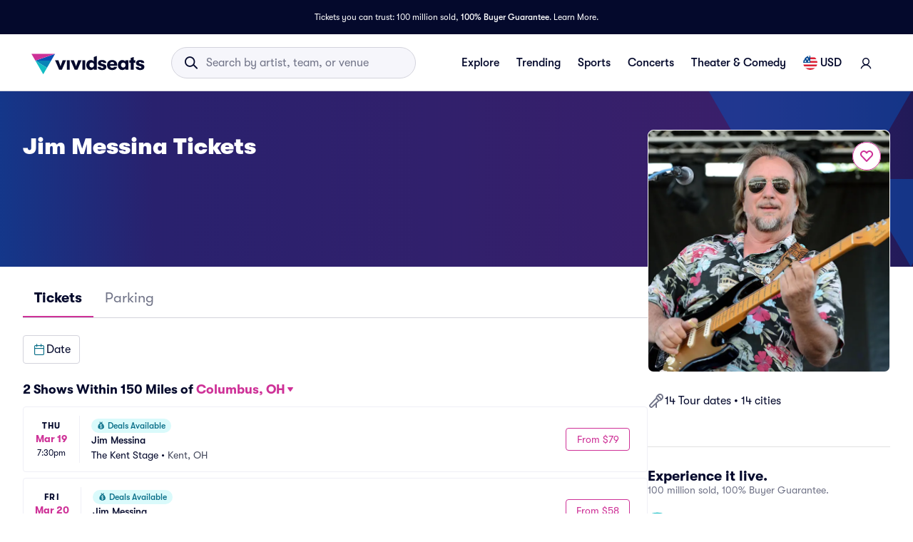

--- FILE ---
content_type: application/javascript
request_url: https://www.vividseats.com/athena-assets/430466e9/prod/next-assets/_next/static/chunks/5689-2673a4d788d9b263.js
body_size: 1998
content:
"use strict";(self.webpackChunk_N_E=self.webpackChunk_N_E||[]).push([[5689],{26008:(e,o,t)=>{t.d(o,{A:()=>n});let n=function(e,o,t){return void 0===e||"string"==typeof e?o:{...o,ownerState:{...o.ownerState,...t}}}},43903:(e,o,t)=>{t.d(o,{A:()=>i});var n=t(69241),l=t(92233);let r=function(e){if(void 0===e)return{};let o={};return Object.keys(e).filter(o=>!(o.match(/^on[A-Z]/)&&"function"==typeof e[o])).forEach(t=>{o[t]=e[t]}),o},i=function(e){let{getSlotProps:o,additionalProps:t,externalSlotProps:i,externalForwardedProps:a,className:c}=e;if(!o){let e=(0,n.A)(t?.className,c,a?.className,i?.className),o={...t?.style,...a?.style,...i?.style},l={...t,...a,...i};return e.length>0&&(l.className=e),Object.keys(o).length>0&&(l.style=o),{props:l,internalRef:void 0}}let s=(0,l.A)({...a,...i}),u=r(i),f=r(a),d=o(s),p=(0,n.A)(d?.className,t?.className,c,a?.className,i?.className),v={...d?.style,...t?.style,...a?.style,...i?.style},m={...d,...t,...f,...u};return p.length>0&&(m.className=p),Object.keys(v).length>0&&(m.style=v),{props:m,internalRef:d.ref}}},60255:(e,o,t)=>{t.d(o,{A:()=>n});let n=function(e,o,t){return"function"==typeof e?e(o,t):e}},60699:(e,o,t)=>{t.d(o,{A:()=>N});var n=t(67684),l=t(62701),r=t(14232),i=t(65699),a=t(20294),c=t(85993),s=t(69241),u=t(4697),f=t(29548),d=t(69844),p=t(99087),v=t(83957),m=t(47951),h=t(45879);function y(e){return(0,h.Ay)("MuiSvgIcon",e)}(0,m.A)("MuiSvgIcon",["root","colorPrimary","colorSecondary","colorAction","colorError","colorDisabled","fontSizeInherit","fontSizeSmall","fontSizeMedium","fontSizeLarge"]);var S=t(37876),A=function(e){var o=e.color,t=e.fontSize,n=e.classes,l={root:["root","inherit"!==o&&"color".concat((0,f.A)(o)),"fontSize".concat((0,f.A)(t))]};return(0,u.A)(l,y,n)},g=(0,d.Ay)("svg",{name:"MuiSvgIcon",slot:"Root",overridesResolver:function(e,o){var t=e.ownerState;return[o.root,"inherit"!==t.color&&o["color".concat((0,f.A)(t.color))],o["fontSize".concat((0,f.A)(t.fontSize))]]}})((0,p.A)(function(e){var o,t,n,l,r,i,s,u,f,d,p,v,m,h,y,S,A,g,z=e.theme;return{userSelect:"none",width:"1em",height:"1em",display:"inline-block",flexShrink:0,transition:null==(l=z.transitions)||null==(n=l.create)?void 0:n.call(l,"fill",{duration:null==(t=(null!=(y=z.vars)?y:z).transitions)||null==(o=t.duration)?void 0:o.shorter}),variants:[{props:function(e){return!e.hasSvgAsChild},style:{fill:"currentColor"}},{props:{fontSize:"inherit"},style:{fontSize:"inherit"}},{props:{fontSize:"small"},style:{fontSize:(null==(i=z.typography)||null==(r=i.pxToRem)?void 0:r.call(i,20))||"1.25rem"}},{props:{fontSize:"medium"},style:{fontSize:(null==(u=z.typography)||null==(s=u.pxToRem)?void 0:s.call(u,24))||"1.5rem"}},{props:{fontSize:"large"},style:{fontSize:(null==(d=z.typography)||null==(f=d.pxToRem)?void 0:f.call(d,35))||"2.1875rem"}}].concat((0,c._)(Object.entries((null!=(S=z.vars)?S:z).palette).filter(function(e){var o=(0,a._)(e,2)[1];return o&&o.main}).map(function(e){var o,t,n,l=(0,a._)(e,1)[0];return{props:{color:l},style:{color:null==(t=(null!=(n=z.vars)?n:z).palette)||null==(o=t[l])?void 0:o.main}}})),[{props:{color:"action"},style:{color:null==(v=(null!=(A=z.vars)?A:z).palette)||null==(p=v.action)?void 0:p.active}},{props:{color:"disabled"},style:{color:null==(h=(null!=(g=z.vars)?g:z).palette)||null==(m=h.action)?void 0:m.disabled}},{props:{color:"inherit"},style:{color:void 0}}])}})),z=r.forwardRef(function(e,o){var t=(0,v.b)({props:e,name:"MuiSvgIcon"}),a=t.children,c=t.className,u=t.color,f=t.component,d=void 0===f?"svg":f,p=t.fontSize,m=t.htmlColor,h=t.inheritViewBox,y=void 0!==h&&h,z=t.titleAccess,N=t.viewBox,w=void 0===N?"0 0 24 24":N,x=(0,i._)(t,["children","className","color","component","fontSize","htmlColor","inheritViewBox","titleAccess","viewBox"]),_=r.isValidElement(a)&&"svg"===a.type,b=(0,l._)((0,n._)({},t),{color:void 0===u?"inherit":u,component:d,fontSize:void 0===p?"medium":p,instanceFontSize:e.fontSize,inheritViewBox:y,viewBox:w,hasSvgAsChild:_}),k={};y||(k.viewBox=w);var R=A(b);return(0,S.jsxs)(g,(0,l._)((0,n._)({as:d,className:(0,s.A)(R.root,c),focusable:"false",color:m,"aria-hidden":!z||void 0,role:z?"img":void 0,ref:o},k,x,_&&a.props),{ownerState:b,children:[_?a.props.children:a,z?(0,S.jsx)("title",{children:z}):null]}))});function N(e,o){function t(t,r){return(0,S.jsx)(z,(0,l._)((0,n._)({"data-testid":"".concat(o,"Icon"),ref:r},t),{children:e}))}return t.muiName=z.muiName,r.memo(r.forwardRef(t))}z.muiName="SvgIcon"},86863:(e,o,t)=>{t.d(o,{A:()=>a});var n=t(61637),l=t(26008),r=t(43903),i=t(60255);let a=function(e){let{elementType:o,externalSlotProps:t,ownerState:a,skipResolvingSlotProps:c=!1,...s}=e,u=c?{}:(0,i.A)(t,a),{props:f,internalRef:d}=(0,r.A)({...s,externalSlotProps:u}),p=(0,n.A)(d,u?.ref,e.additionalProps?.ref);return(0,l.A)(o,{...f,ref:p},a)}},92233:(e,o,t)=>{t.d(o,{A:()=>n});let n=function(e,o=[]){if(void 0===e)return{};let t={};return Object.keys(e).filter(t=>t.match(/^on[A-Z]/)&&"function"==typeof e[t]&&!o.includes(t)).forEach(o=>{t[o]=e[o]}),t}}}]);
//# sourceMappingURL=5689-2673a4d788d9b263.js.map

--- FILE ---
content_type: application/javascript; charset=UTF-8
request_url: https://beacon.riskified.com/?shop=http://vividseats_sync.com/&sid=b2c-web-84370bd2-dbb1-4a80-aa5b-fd9f1ab27449
body_size: 17330
content:
var _0x4a7e40=_0x5dae;(function(_0x4a9cf9,_0x2075b5){var _0xafa17a=_0x5dae,_0x2d4384=_0x4a9cf9();while(!![]){try{var _0x4dd056=parseInt(_0xafa17a(0x15c))/0x1*(-parseInt(_0xafa17a(0x1f5))/0x2)+-parseInt(_0xafa17a(0x1ca))/0x3*(-parseInt(_0xafa17a(0x204))/0x4)+parseInt(_0xafa17a(0x1fa))/0x5*(-parseInt(_0xafa17a(0xe3))/0x6)+-parseInt(_0xafa17a(0x134))/0x7+parseInt(_0xafa17a(0x122))/0x8*(parseInt(_0xafa17a(0xe2))/0x9)+-parseInt(_0xafa17a(0x161))/0xa*(parseInt(_0xafa17a(0x127))/0xb)+parseInt(_0xafa17a(0x15d))/0xc;if(_0x4dd056===_0x2075b5)break;else _0x2d4384['push'](_0x2d4384['shift']());}catch(_0x5a7424){_0x2d4384['push'](_0x2d4384['shift']());}}}(_0x5d94,0x5800b),(_0x4a7e40(0x104)!=typeof RISKX&&(RISKX={}),RISKX[_0x4a7e40(0xa1)]='',RISKX['client_infos_url']=_0x4a7e40(0x100)+getYyRxId4()+_0x4a7e40(0x138),RISKX[_0x4a7e40(0x193)]=_0x4a7e40(0x100)+getYyRxId4()+_0x4a7e40(0xa4),RISKX[_0x4a7e40(0xc6)]=_0x4a7e40(0x100)+getYyRxId4()+'/pm',RISKX[_0x4a7e40(0x10f)]='https://'+getYyRxId4()+'/af',R_BOOMR_start=new Date()[_0x4a7e40(0x114)](),MEASUREMENTS=0x5,(_0x5e0bd1=>{var _0x59bce1=_0x4a7e40,_0x3e7c7b=_0x59bce1(0x18a),_0x103c18=0x3e8;(R_BOOMR=_0x59bce1(0x141)==typeof R_BOOMR?{}:R_BOOMR)[_0x59bce1(0xa6)]||(R_BOOMR[_0x59bce1(0xa6)]='0.1',R_BOOMR={'t_start':R_BOOMR_start,'t_end':null,'base_url':'','timeout':0x3a98,'latency_runs':MEASUREMENTS,'user_ip':_0x59bce1(0x1d6),'latencies':[],'latency':null,'aborted':!0x1,'complete':!0x1,'running':!0x1,'events':{'page_ready':[],'page_unload':[],'before_beacon':[]},'vars':{},'init':function(_0x3ed77d){var _0x19f661=_0x59bce1;return this['complete']||(this[_0x19f661(0x14d)]=_0x3ed77d,this['base_url']&&(this['latencies']=[],this[_0x19f661(0xc1)]=null,this[_0x19f661(0x11b)]=!0x1,this['aborted']=!0x1,this[_0x19f661(0x1ce)](),this[_0x19f661(0x12d)](_0x19f661(0xf8),this['start_lat_measurement'],null,this),this['subscribe'](_0x19f661(0xf8),RISKX[_0x19f661(0xf8)]),this['subscribe'](_0x19f661(0x18f),this[_0x19f661(0x14f)],null,this),this['subscribe'](_0x19f661(0xe6),RISKX[_0x19f661(0xe6)]))),this;},'fireEvent':function(_0x23c794,_0x2c75a4){var _0x3d56d2=_0x59bce1,_0x29fead,_0x47ae9c,_0x1c7548;if(!this[_0x3d56d2(0x196)][_0x3d56d2(0x151)](_0x23c794))return!0x1;for(_0x1c7548=this[_0x3d56d2(0x196)][_0x23c794],_0x29fead=0x0;_0x29fead<_0x1c7548[_0x3d56d2(0x88)];_0x29fead++)(_0x47ae9c=_0x1c7548[_0x29fead])[0x0]['call'](_0x47ae9c[0x2],_0x2c75a4,_0x47ae9c[0x1]);return!0x0;},'addListener':function(_0x2458e4,_0x36b481,_0x428366){var _0x2c3f32=_0x59bce1;_0x2458e4[_0x2c3f32(0x1dd)]?_0x2458e4[_0x2c3f32(0x1dd)](_0x36b481,_0x428366,!0x1):_0x2458e4[_0x2c3f32(0x11f)]&&_0x2458e4[_0x2c3f32(0x11f)]('on'+_0x36b481,_0x428366);},'ncmp':function(_0xb1793d,_0x47c1ce){return _0xb1793d-_0x47c1ce;},'iqr':function(_0x33979c){var _0x1ef4d=_0x59bce1,_0x53b5d5,_0x312446=_0x33979c['length']-0x1,_0x481ba7=[],_0x2290fd=(_0x33979c[Math[_0x1ef4d(0x8f)](0.25*_0x312446)]+_0x33979c[Math['ceil'](0.25*_0x312446)])/0x2,_0x56a023=(_0x33979c[Math[_0x1ef4d(0x8f)](0.75*_0x312446)]+_0x33979c[Math[_0x1ef4d(0x1ac)](0.75*_0x312446)])/0x2,_0x50bf70=1.5*(_0x56a023-_0x2290fd);for(_0x312446++,_0x53b5d5=0x0;_0x53b5d5<_0x312446&&_0x33979c[_0x53b5d5]<_0x56a023+_0x50bf70;_0x53b5d5++)_0x33979c[_0x53b5d5]>_0x2290fd-_0x50bf70&&_0x481ba7[_0x1ef4d(0x130)](_0x33979c[_0x53b5d5]);return _0x481ba7;},'calc_latency':function(){var _0x4c88f9=_0x59bce1;for(var _0x325656,_0x2832ea,_0x16e1c4=this[_0x4c88f9(0x92)](this[_0x4c88f9(0x1e9)][_0x4c88f9(0xd8)](this[_0x4c88f9(0xb6)])),_0xb06857=_0x16e1c4[_0x4c88f9(0x88)],_0x44dad4=_0x16e1c4[0x1],_0x4cb38b=0x1;_0x4cb38b<_0xb06857;_0x4cb38b++)_0x16e1c4[_0x4cb38b]<_0x44dad4&&(_0x44dad4=_0x16e1c4[_0x4cb38b]),_0x2832ea+=_0x16e1c4[_0x4cb38b];return _0xb06857--,_0x325656=Math[_0x4c88f9(0x1de)](_0x2832ea/_0xb06857),void 0x0===_0x44dad4&&(this['latencies']=this[_0x4c88f9(0x1e9)][_0x4c88f9(0xd8)](this[_0x4c88f9(0xb6)]),_0x44dad4=this[_0x4c88f9(0x1e9)][0x0]),{'min':_0x44dad4,'mean':_0x325656};},'load_img':function(_0x495d71,_0x1d635d){var _0x2e5b3b=_0x59bce1,_0x51a60b=this[_0x2e5b3b(0x14d)]+_0x3e7c7b,_0x3c85eb=(_0x51a60b=(_0x51a60b=_0x2e5b3b(0x15b)===_0x5e0bd1[_0x2e5b3b(0xeb)][_0x2e5b3b(0x1aa)]?'https://img.riskified.com/img/image-l.gif':_0x51a60b)+_0x2e5b3b(0x206)+new Date()[_0x2e5b3b(0x114)]()+Math[_0x2e5b3b(0xaa)]()+_0x2e5b3b(0xbe)+RI22[_0x2e5b3b(0x1a2)]()[_0x2e5b3b(0x16c)]+_0x2e5b3b(0xb2)+RI22[_0x2e5b3b(0x1a7)]()+_0x2e5b3b(0x188)+RISKX[_0x2e5b3b(0x9c)]()+_0x2e5b3b(0xd3)+getYyRxId1()+'&rt='+getYyRxId3(),0x0),_0x18ab47=0x0,_0x594ac6=new Image(),_0x37a3fe=this,_0x51a60b=encodeURI(_0x51a60b);_0x594ac6[_0x2e5b3b(0x19f)]=function(){var _0x592572=_0x2e5b3b;this['onload']=this['onerror']=null,_0x594ac6=null,clearTimeout(_0x3c85eb),_0x1d635d&&_0x1d635d[_0x592572(0x197)](_0x37a3fe,_0x18ab47,_0x495d71,!0x0),_0x37a3fe=_0x1d635d=null;},_0x594ac6[_0x2e5b3b(0x14e)]=function(){var _0x52de7f=_0x2e5b3b;this[_0x52de7f(0x19f)]=this['onerror']=null,_0x594ac6=null,clearTimeout(_0x3c85eb),_0x1d635d&&_0x1d635d['call'](_0x37a3fe,_0x18ab47,_0x495d71,!0x1),_0x37a3fe=_0x1d635d=null;},_0x3c85eb=setTimeout(function(){_0x1d635d&&_0x1d635d['call'](_0x37a3fe,_0x18ab47,_0x495d71,null);},_0x103c18+Math[_0x2e5b3b(0xa2)](0x190,this[_0x2e5b3b(0xc1)]?this[_0x2e5b3b(0xc1)]['mean']:0x190)),_0x18ab47=new Date()['getTime'](),_0x594ac6[_0x2e5b3b(0x1a4)]=_0x51a60b;},'iterate':function(){var _0x57fd7c=_0x59bce1;if(this['aborted'])return!0x1;this[_0x57fd7c(0x95)]&&this['load_img'](this[_0x57fd7c(0x95)]--,this[_0x57fd7c(0xe5)]);},'defer':function(_0x44035a){var _0x172535=this;return setTimeout(function(){_0x44035a['call'](_0x172535),_0x172535=null;},0xa);},'lat_loaded':function(_0x8b84c2,_0x3ad57c,_0x3f1659){var _0x3d7535=_0x59bce1;_0x3ad57c===this[_0x3d7535(0x95)]+0x1&&(null===_0x3f1659?this[_0x3d7535(0x1f1)]():(_0x3ad57c=new Date()[_0x3d7535(0x114)]()-_0x8b84c2,this[_0x3d7535(0x1e9)][_0x3d7535(0x130)](_0x3ad57c),0x0===this[_0x3d7535(0x95)]&&(this[_0x3d7535(0xc1)]=this[_0x3d7535(0x1f9)](),this[_0x3d7535(0x1c6)]()),this['defer'](this[_0x3d7535(0x1f0)])));},'finish':function(){var _0x2302ba=_0x59bce1;this[_0x2302ba(0xc1)]||(this[_0x2302ba(0xc1)]=this['calc_latency']()),this[_0x2302ba(0x1c6)](),this['running']=!0x1;},'send_lat_event':function(){var _0x2f3dda=_0x59bce1;lat_values={'lat':this['latency']['min'],'lat_err':parseFloat(this[_0x2f3dda(0xc1)][_0x2f3dda(0x19b)],0xa)},this['complete']=!0x0,this[_0x2f3dda(0x1a3)](_0x2f3dda(0xe6),lat_values);},'start_lat_measurement':function(){var _0x525e4c=_0x59bce1,_0x2fc21d=this;return this[_0x525e4c(0x11a)]||this[_0x525e4c(0x11b)]||(this[_0x525e4c(0x11a)]=!0x0,setTimeout(function(){var _0x4a9312=_0x525e4c;_0x2fc21d[_0x4a9312(0x1f1)]();},this[_0x525e4c(0x177)]),this[_0x525e4c(0xca)](this[_0x525e4c(0x1f0)])),this;},'abort':function(){var _0x29232d=_0x59bce1;return this[_0x29232d(0x150)]=!0x0,this[_0x29232d(0x11a)]&&this[_0x29232d(0x1fe)](),this;},'skip':function(){var _0x2beb8c=_0x59bce1;return this[_0x2beb8c(0x1f1)](),this[_0x2beb8c(0x11b)]||(this[_0x2beb8c(0x11b)]=!0x0,this[_0x2beb8c(0x1a3)](_0x2beb8c(0xe6),this[_0x2beb8c(0xd6)])),this;},'page_ready':function(){var _0x3efd56=_0x59bce1;return this['fireEvent'](_0x3efd56(0xf8)),this;},'subscribe':function(_0x2dff71,_0x2a8fae,_0x528c12,_0xf95beb){var _0x3cd7fb=_0x59bce1;for(var _0xbd0fee,_0x270b27=this['events'][_0x2dff71],_0x45f68b=0x0;_0x45f68b<_0x270b27[_0x3cd7fb(0x88)];_0x45f68b++)if((_0xbd0fee=_0x270b27[_0x45f68b])[0x0]===_0x2a8fae&&_0xbd0fee[0x1]===_0x528c12&&_0xbd0fee[0x2]===_0xf95beb)return this;return _0x270b27['push']([_0x2a8fae,_0x528c12||{},_0xf95beb||null]),_0x3cd7fb(0x18f)===_0x2dff71&&(_0x2dff71=function(){var _0xfa15a9=_0x3cd7fb;_0x2a8fae&&_0x2a8fae[_0xfa15a9(0x197)](_0xf95beb,null,_0x528c12),_0x2a8fae=_0xf95beb=_0x528c12=null;},_0x3cd7fb(0xc5)in _0x5e0bd1?this['addListener'](_0x5e0bd1,_0x3cd7fb(0xd5),_0x2dff71):(this[_0x3cd7fb(0xc8)](_0x5e0bd1,_0x3cd7fb(0x1be),_0x2dff71),this['addListener'](_0x5e0bd1,_0x3cd7fb(0x9b),_0x2dff71))),this;},'removeVars':function(){var _0x1076a4=_0x59bce1;return delete this[_0x1076a4(0xd6)][_0x1076a4(0x16b)],delete this['vars'][_0x1076a4(0x8d)],this;},'reset':function(){var _0x1ef5d4=_0x59bce1;this[_0x1ef5d4(0x1e9)]=[],this[_0x1ef5d4(0xc1)]=null,this[_0x1ef5d4(0x150)]=!0x1,this['complete']=!0x1,this[_0x1ef5d4(0x11a)]=!0x1,this[_0x1ef5d4(0x95)]=MEASUREMENTS;}});})(window),'undefined'==typeof DEBUG&&(DEBUG=!0x0)));function _0x5d94(){var _0x924e50=['dispatchEvent','Msxml2.XMLHTTP','page_ready','plugins','VENDOR','date_string','http','change','rskx_ready','onupgradeneeded','https://','cleanLocalCookie','stringify','current_page','object','dischargingTime','target','console_js_heap_size_limit','shop','getHumanData','from_http_cookie','=;expires=','root_from_domain','initialState','INDEXED_DB','af_url','batteryData','indexOf','brave','get_value_from_cookie','getTime','getOSData','false','indexeddb','onsuccess','getContext','running','complete','getData','charging','userAgent','attachEvent','validate_cookie_value_from_storage','RENDERER','8TBRVCe','charAt','valueOf','href','isPrototypeOf','70411ePhKfc','renderer','for\x20getting\x20the\x20stack\x20trace','then','from_local_storage','application/json;\x20charset=utf-8','subscribe','^(.+)((\x5c?key=.+)|(%3Fkey%3D.+))$','createObjectStore','push','enoughTimeBetweenCalls','client_infos_url','firstPwd','3895976BFzyrO','timeZone','cartId','constructor','/v2/client_infos','getElementsByTagName','Infinity','type','lastRskxRun','chr_keys','prototype','cart','/img/','undefined','\x20this\x20is\x20null\x20or\x20not\x20defined','is_email','experimental-webgl','lastFocusTimestamp','field_name','info','page_id','battery_charging_time','toLocaleString','resolvedOptions','getFullYear','base_url','onerror','skip','aborted','hasOwnProperty','message','setDate','getIncognitoData','platform','expiration_date','Object.keys\x20called\x20on\x20a\x20non-object','outerHeight','setCookieInstanceInAllLocation','Microsoft.XMLHTTP','https:','378463cvOJUZ','20456568eqgRxc','field_type','rskxRunCookie','build_payload','1030CLvDDf','match','rCookie','p_measurements_callback','open','substr','deleteDatabase','getResolutions','bind','v1.3.2','lat','cookieValue','includes','Access-Control-Allow-Origin','validate_cookie_expiration','eventsQueue','language','create_expiration_date','getDate','getItem','jsHeapSizeLimit','readCookie','timeout','[&?]?hash=[^&?\x5cn\x5ct\x5cr]*','firstEmail','setSid','isTrusted','devicePixelRatio','incognitoData','hash=','merchantBlacklisted','filter','status','send','LOCAL','getCookieCandidates','buildImgUrl','localStorage','\x20is\x20not\x20a\x20function','&a=','chooseCookieValue','image-l.gif','colorDepth','HUMAN_DATA_KEY','getExtension','onreadystatechange','page_unload','trim_hash','password','XMLHttpFactories','pd_url','ABCDEFGHIJKLMNOPQRSTUVWXYZabcdefghijklmnopqrstuvwxyz0123456789+/=','printStackTrace','events','call','innerWidth','Cannot\x20enable\x20debug','html.translated-rtl,html.translated-ltr,ya-tr-span','stderr','postRequest','rResult','battery_discharging_time','onload','pageId','console_error','doIt','fireEvent','src','filterOnlyValidCandidates','webkitTemporaryStorage','generatePageId','setRequestHeader','POST','protocol','msMaxTouchPoints','ceil','getReferrer','getPageLanguage','calendar','cleanSessionCookie','replace','MIN_ACTIVATIONS_INTERVAL_MINUTES','propertyIsEnumerable','get_url_string_from_object','error\x20getting\x20console','getBattery','human_info','substring','init','console_used_js_heap_size','split','parse','cart_id','unload','senderHandle','div','getTimeLocale','innerHeight','console\x20is\x20undefined','hardwareConcurrency','battery_charging','send_lat_event','forEach','Content-Type','put','39rFRyUU','numberingSystem','LAST_ACTIVATION_COOKIE_NAME','timing','removeVars','%+([^%]*)$','session','console_total_js_heap_size','locale','_keyStr','maxTouchPoints','firstPan','IPv4','enableRiskxDebug','boolean','intl','width','obfuscate','RUN_COOKIE_NAME','addEventListener','round','function','resolution','getSessionId','chargingTime','clientInfoToString','activePage','onClientInfo','keys','is_pan','cleanHttpCookie','latencies','level','input:-webkit-autofill','buildClientInfo','battery_error','serviceWorker','innerHTML','iterate','abort','riskified_cookie','name','test','2TFmnAe','incognito','availWidth','DOMContentLoaded','calc_latency','2835265gThBGK','totalJSHeapSize','chrome_quota','=;\x20expires=Mon,\x2020\x20Sep\x202010\x2000:00:00\x20UTC;\x20path=/','finish','client_info_sent','string','debugKey','nodeName','UTC','168676lbuMpY','clipboardData','?t=','getMonth','shouldFire','stack','length','global','is_valid_cookie','safari','createElement','lat_err','true','floor','join','getHref','iqr','error','browser','latency_runs','is_empty','toString','fromCharCode','querySelectorAll','Msxml3.XMLHTTP','beforeunload','getCartId','UNMASKED_VENDOR_WEBGL','value','setCookie','printDebugInfo','host','min','RISKIFIED_BEACON_DEBUG','/pd','getBatteryJson','version','toLowerCase',';\x20expires=','addons','random','close','cookie','nav_lang','getConsoleJson','getGpu','availHeight','canvas','&p=','downlink','removeItem','sentCount','ncmp','p_measurements','getParameter','console.memory\x20is\x20undefined','getChromeKeys','title','map','createXMLHTTPObject','&c=','from_indexed_db','Access-Control-Allow-Headers','latency','COOKIE_NAME','webgl','shuffle','onpagehide','pm_url','setItem','addListener','isArray','defer','paste','resource','{anonymous}()@','from_session_storage','getEntries','getCookieFromAllStorages','lastBlurTimestamp','btoa','&o=','connection','pagehide','vars','px_ssd','sort','date_diff_in_days','MERCHANT_BLACKLIST_REGEX','is_brave','lang','blur','sendRequestPOST','indexedDB','sessionStorage','generateCookieId','2420415USSGAk','6KMinwV','<!--[if\x20gt\x20IE\x20','lat_loaded','before_beacon','downlink_error','referrer','html','btoaSupported','location','disableRiskxDebug','height','querySelector','memory','charCodeAt','getBrowserData','local','client_info','vendor','readyState'];_0x5d94=function(){return _0x924e50;};return _0x5d94();}var ie=((()=>{var _0x47f46f=_0x4a7e40;for(var _0x5a0c2=0x3,_0x56e3f9=document[_0x47f46f(0x8c)](_0x47f46f(0x1c0)),_0x3d8539=_0x56e3f9[_0x47f46f(0x139)]('i');_0x56e3f9[_0x47f46f(0x1ef)]=_0x47f46f(0xe4)+ ++_0x5a0c2+']><i></i><![endif]-->',_0x3d8539[0x0];);return 0x4<_0x5a0c2?_0x5a0c2:void 0x0;})()),RI22=(ie<0x9&&(Object[_0x4a7e40(0x1e6)]=Object[_0x4a7e40(0x1e6)]||((()=>{var _0x26fce2=_0x4a7e40,_0x2b2a72=Object[_0x26fce2(0x13e)][_0x26fce2(0x151)],_0x5b05fe=!{'toString':null}[_0x26fce2(0x1b3)](_0x26fce2(0x97)),_0x2f606d=[_0x26fce2(0x97),_0x26fce2(0x14a),_0x26fce2(0x124),_0x26fce2(0x151),_0x26fce2(0x126),'propertyIsEnumerable','constructor'],_0x334c07=_0x2f606d['length'];return function(_0x29e805){var _0x3f6a07=_0x26fce2;if('object'!=typeof _0x29e805&&_0x3f6a07(0x1df)!=typeof _0x29e805||null===_0x29e805)throw new TypeError(_0x3f6a07(0x157));var _0x1f5bf8,_0x54e1d0=[];for(_0x1f5bf8 in _0x29e805)_0x2b2a72[_0x3f6a07(0x197)](_0x29e805,_0x1f5bf8)&&_0x54e1d0[_0x3f6a07(0x130)](_0x1f5bf8);if(_0x5b05fe){for(var _0x47c2b1=0x0;_0x47c2b1<_0x334c07;_0x47c2b1++)_0x2b2a72[_0x3f6a07(0x197)](_0x29e805,_0x2f606d[_0x47c2b1])&&_0x54e1d0[_0x3f6a07(0x130)](_0x2f606d[_0x47c2b1]);}return _0x54e1d0;};})()),Array[_0x4a7e40(0x13e)][_0x4a7e40(0x1c7)]||(Array[_0x4a7e40(0x13e)][_0x4a7e40(0x1c7)]=function(_0x2b3784,_0x26b489){var _0x4a01fd=_0x4a7e40;for(var _0x4a129a=0x0,_0x2c848f=this[_0x4a01fd(0x88)];_0x4a129a<_0x2c848f;++_0x4a129a)_0x4a129a in this&&_0x2b3784[_0x4a01fd(0x197)](_0x26b489,this[_0x4a129a],_0x4a129a,this);})),{'COOKIE_NAME':_0x4a7e40(0x163),'HTTP':_0x4a7e40(0xfc),'LOCAL':_0x4a7e40(0xf2),'SESSION':_0x4a7e40(0x1d0),'INDEXED_DB':_0x4a7e40(0x117),'IDLE_PAGES_COUNT':0x0,'RUN_COOKIE_NAME':_0x4a7e40(0x15f),'MERCHANT_BLACKLIST_REGEX':null,'MIN_ACTIVATIONS_INTERVAL_MINUTES':null,'LAST_ACTIVATION_COOKIE_NAME':_0x4a7e40(0x13c),'page_id':null}),RISKX;RI22[_0x4a7e40(0x18c)]=_0x4a7e40(0xd7),RI22['generateCookieId']=function(){var _0x27d8c5=_0x4a7e40;return Math['random']()['toString'](0x24)['substr'](0x2,0xf)+Math[_0x27d8c5(0xaa)]()[_0x27d8c5(0x97)](0x24)[_0x27d8c5(0x166)](0x2,0xf)+new Date()[_0x27d8c5(0x114)]()[_0x27d8c5(0x97)](0x24);},RI22['generatePageId']=function(){var _0x3fca92=_0x4a7e40;return null==RI22[_0x3fca92(0x148)]&&(RI22['page_id']=Math[_0x3fca92(0xaa)]()[_0x3fca92(0x97)](0x24)[_0x3fca92(0x166)](0x3,0x6)),RI22[_0x3fca92(0x148)];},RI22[_0x4a7e40(0x113)]=function(_0xec3ea2,_0xceb9e1){var _0x18fed4=_0x4a7e40;if(_0x18fed4(0x200)==typeof _0xceb9e1)for(var _0x1c0dbe,_0x532903=_0xec3ea2+'=',_0x447596=_0xceb9e1[_0x18fed4(0x1bb)](/[;&]/),_0x4ad5de=0x0;_0x4ad5de<_0x447596[_0x18fed4(0x88)];_0x4ad5de+=0x1){for(_0x1c0dbe=_0x447596[_0x4ad5de];'\x20'===_0x1c0dbe[_0x18fed4(0x123)](0x0);)_0x1c0dbe=_0x1c0dbe[_0x18fed4(0x1b8)](0x1,_0x1c0dbe[_0x18fed4(0x88)]);if(0x0===_0x1c0dbe[_0x18fed4(0x111)](_0x532903))return _0x1c0dbe[_0x18fed4(0x1b8)](_0x532903[_0x18fed4(0x88)],_0x1c0dbe['length']);}},RI22[_0x4a7e40(0x10c)]=function(_0x278817){var _0x148b9d=_0x4a7e40;return'file:'==document[_0x148b9d(0xeb)][_0x148b9d(0x1aa)]?'':(_0x319bfb=>{var _0x13a174=_0x148b9d,_0x25a2ff=_0x319bfb[_0x13a174(0x1bb)]('.'),_0x3d47d7=!0x0;if(0x4===_0x25a2ff[_0x13a174(0x88)]){for(var _0x183f04=0x0;_0x183f04<0x4;_0x183f04++)if(isNaN(parseInt(_0x25a2ff[_0x183f04]))||parseInt(_0x25a2ff[_0x183f04],0xa)<0x0||0xff<parseInt(_0x25a2ff[_0x183f04],0xa)){_0x3d47d7=!0x1;break;}}else _0x3d47d7=!0x1;return _0x3d47d7;})(_0x278817=_0x278817[_0x148b9d(0x162)](/^https?\:\/\/([^\/?#]+)(?:[\/?#]|$)/i)[0x1][_0x148b9d(0x1bb)](':')[0x0])?_0x278817:(_0x278817=_0x278817[_0x148b9d(0x1bb)]('.'))[_0x278817[_0x148b9d(0x88)]-0x2]+'.'+_0x278817[_0x278817[_0x148b9d(0x88)]-0x1];},RI22[_0x4a7e40(0x10a)]=function(_0x835587,_0x30d78f){var _0x2c5d1e=_0x4a7e40;return void 0x0!==_0x30d78f?(document['cookie']=_0x835587+_0x2c5d1e(0x1fd),this['renew_cookie'](_0x835587,_0x30d78f),_0x30d78f):(void 0x0!==(_0x30d78f=this[_0x2c5d1e(0x113)](_0x835587,document['cookie']))&&this['renew_cookie'](_0x835587,_0x30d78f),_0x30d78f);},RI22['renew_cookie']=function(_0x5c41f1,_0x2ac400){var _0x2c9293=_0x4a7e40,_0x8aa45f=this[_0x2c9293(0x10c)](window[_0x2c9293(0xeb)][_0x2c9293(0x1aa)]+'//'+window[_0x2c9293(0xeb)]['hostname']),_0x283959=this[_0x2c9293(0x172)]();document['cookie']=_0x5c41f1+'='+_0x2ac400+_0x2c9293(0xa8)+_0x283959+';\x20path=/;\x20domain='+_0x8aa45f;},RI22[_0x4a7e40(0x12b)]=function(_0x38d158,_0x173a17){var _0x5d4618=_0x4a7e40;try{var _0x27643d,_0x1d3066=window[_0x5d4618(0x186)];if(_0x1d3066){if(void 0x0===_0x173a17)return _0x27643d=JSON[_0x5d4618(0x1bc)](_0x1d3066['getItem'](_0x38d158)),this[_0x5d4618(0x8a)](_0x27643d);_0x27643d={'value':_0x173a17,'expiration_date':this[_0x5d4618(0x172)]()},_0x1d3066[_0x5d4618(0xc7)](_0x38d158,JSON[_0x5d4618(0x102)](_0x27643d));}}catch(_0x209811){}},RI22[_0x4a7e40(0x8a)]=function(_0x5cc112){var _0x2bd625=_0x4a7e40;if(!0x0===this[_0x2bd625(0x120)](_0x5cc112)&&!0x0===this[_0x2bd625(0x16f)](_0x5cc112))return _0x5cc112[_0x2bd625(0x9e)];},RI22[_0x4a7e40(0x120)]=function(_0x4d3203){var _0x2a7edc=_0x4a7e40;return void 0x0!==_0x4d3203&&void 0x0!==(_0x4d3203=_0x4d3203['value'])&&!_0x4d3203[_0x2a7edc(0x16d)]('{')&&!_0x4d3203[_0x2a7edc(0x16d)](_0x2a7edc(0x9e));},RI22[_0x4a7e40(0x16f)]=function(_0xe18798){var _0xd021dc=_0x4a7e40,_0x2be8cc,_0x36bb3f,_0x50a501;try{return void 0x0===_0xe18798||void 0x0===_0xe18798[_0xd021dc(0x156)]?!0x1:(_0x2be8cc=new Date(_0xe18798['expiration_date']),_0x36bb3f=new Date(),(_0x50a501=this[_0xd021dc(0xd9)](_0x36bb3f,_0x2be8cc))<=0x16d&&0x0<_0x50a501);}catch(_0x35cbd5){return!0x1;}},RI22[_0x4a7e40(0xd9)]=function(_0x460138,_0x35f047){var _0x569de6=_0x4a7e40;return _0x460138=Date['UTC'](_0x460138[_0x569de6(0x14c)](),_0x460138[_0x569de6(0x207)](),_0x460138[_0x569de6(0x173)]()),_0x35f047=Date[_0x569de6(0x203)](_0x35f047[_0x569de6(0x14c)](),_0x35f047[_0x569de6(0x207)](),_0x35f047['getDate']()),Math[_0x569de6(0x8f)]((_0x35f047-_0x460138)/0x5265c00);},RI22[_0x4a7e40(0x172)]=function(){var _0xe0156=_0x4a7e40,_0x4283e9=new Date();return _0x4283e9[_0xe0156(0x153)](_0x4283e9[_0xe0156(0x173)]()+0x2da),_0x4283e9['toUTCString']();},RI22['from_session_storage']=function(_0x10e6eb,_0x564f73){var _0x44a1b5=_0x4a7e40;try{var _0x4ff586=window[_0x44a1b5(0xe0)];if(_0x4ff586){if(void 0x0===_0x564f73)return _0x4ff586[_0x44a1b5(0x174)](_0x10e6eb);_0x4ff586[_0x44a1b5(0xc7)](_0x10e6eb,_0x564f73);}}catch(_0x52efd4){}},RI22['getHost']=function(){var _0x1d631c=_0x4a7e40;return window[_0x1d631c(0xeb)]['host']['replace'](/:\d+/,'');},RI22[_0x4a7e40(0xbf)]=function(_0x1f52e8,_0x2790a1){},RI22[_0x4a7e40(0x184)]=function(_0x1df2de){var _0x461f80=_0x4a7e40,_0xace5cc={};return _0xace5cc[this['HTTP']]=this[_0x461f80(0x10a)](_0x1df2de),_0xace5cc[this[_0x461f80(0x183)]]=this[_0x461f80(0x12b)](_0x1df2de),_0xace5cc[this['SESSION']]=this[_0x461f80(0xce)](_0x1df2de),_0xace5cc[this[_0x461f80(0x10e)]]=this[_0x461f80(0xbf)](_0x1df2de),_0xace5cc;},RI22[_0x4a7e40(0x189)]=function(_0x4e3a2b,_0x4397f1){var _0x5c69c4=_0x4a7e40,_0x149669={},_0x379895=Object['keys'](_0x4e3a2b)[_0x5c69c4(0x88)];return _0x149669[_0x5c69c4(0x16c)]=_0x4397f1,_0x149669[_0x5c69c4(0x10d)]=['none'],0x0!==_0x379895&&(_0x149669[_0x5c69c4(0x16c)]=Object[_0x5c69c4(0x1e6)](_0x4e3a2b)[0x0],_0x149669[_0x5c69c4(0x10d)]=_0x4e3a2b[_0x149669[_0x5c69c4(0x16c)]]),_0x149669;},RI22[_0x4a7e40(0x1a5)]=function(_0x5d80a2){var _0x392af4=_0x4a7e40,_0x216aed={};return Object['keys'](_0x5d80a2)[_0x392af4(0x1c7)](function(_0x1c9fcd){var _0x59954e=_0x392af4;null!=_0x5d80a2[_0x1c9fcd]&&''!==_0x5d80a2[_0x1c9fcd]&&(void 0x0===_0x216aed[_0x5d80a2[_0x1c9fcd]]&&(_0x216aed[_0x5d80a2[_0x1c9fcd]]=[]),_0x216aed[_0x5d80a2[_0x1c9fcd]][_0x59954e(0x130)](_0x1c9fcd));}),_0x216aed;},RI22['setCookieInstanceInAllLocation']=function(_0x49102b,_0x35d84b){var _0xae6ad9=_0x4a7e40;this[_0xae6ad9(0x10a)](_0x49102b,_0x35d84b),this[_0xae6ad9(0x12b)](_0x49102b,_0x35d84b),this['from_session_storage'](_0x49102b,_0x35d84b),this[_0xae6ad9(0xbf)](_0x49102b,_0x35d84b);},RI22[_0x4a7e40(0x9f)]=function(_0x4044fa,_0x28c3b4){var _0x504c00=_0x4a7e40,_0x28c3b4=this['getCookieFromAllStorages'](_0x4044fa,_0x28c3b4),_0x38cfaf=_0x28c3b4[_0x504c00(0x16c)];return this[_0x504c00(0x159)](_0x4044fa,_0x38cfaf),_0x28c3b4;},RI22['getCookieFromAllStorages']=function(_0x6658da,_0x402bb5){var _0x3b718b=_0x4a7e40;return _0x6658da=this[_0x3b718b(0x184)](_0x6658da),_0x6658da=this[_0x3b718b(0x1a5)](_0x6658da),this['chooseCookieValue'](_0x6658da,_0x402bb5);},RI22['doIt']=function(_0x592424,_0x44a2ff){var _0x3c2dae=_0x4a7e40;return void 0x0===_0x592424&&(_0x592424=this[_0x3c2dae(0xc2)]),void 0x0===_0x44a2ff&&(_0x44a2ff=this[_0x3c2dae(0xe1)]()),this['setCookie'](_0x592424,_0x44a2ff);},RI22[_0x4a7e40(0x1e8)]=function(_0x4bb6fd){var _0x4c8fa7=_0x4a7e40,_0x4be8e8=new Date();_0x4be8e8['setDate'](_0x4be8e8[_0x4c8fa7(0x173)]()-0x1),document['cookie']=_0x4bb6fd+_0x4c8fa7(0x10b)+_0x4be8e8;},RI22[_0x4a7e40(0x1b0)]=function(_0xff95ba){var _0xb5521f=_0x4a7e40,_0x14d0d6=window[_0xb5521f(0xe0)];try{_0x14d0d6&&_0x14d0d6[_0xb5521f(0xb4)](_0xff95ba);}catch(_0x83dc09){}},RI22[_0x4a7e40(0x101)]=function(_0x1524a6){var _0x572652=_0x4a7e40,_0x1e2eba=window[_0x572652(0x186)];try{_0x1e2eba&&_0x1e2eba[_0x572652(0xb4)](_0x1524a6);}catch(_0x3e38ad){}},RI22['cleanAllCookieInstances']=function(_0x21e5cd){var _0x4b75ce=_0x4a7e40;this[_0x4b75ce(0x1e8)](_0x21e5cd),this[_0x4b75ce(0x1b0)](_0x21e5cd),this[_0x4b75ce(0x101)](_0x21e5cd);},RI22[_0x4a7e40(0x86)]=function(_0x1a9b44){var _0x52077f=_0x4a7e40;if(!this[_0x52077f(0x17f)](_0x1a9b44)&&this['activePage']()&&this[_0x52077f(0x131)]())return this[_0x52077f(0x159)](this[_0x52077f(0x1cc)],new Date()[_0x52077f(0x114)]()),this[_0x52077f(0x159)](this[_0x52077f(0x1dc)],0x0),!0x0;},RI22['enoughTimeBetweenCalls']=function(){var _0x4b34b5=_0x4a7e40,_0xd42404,_0x213662=this[_0x4b34b5(0x1cc)];if(!this[_0x4b34b5(0x1b2)])return!0x0;try{_0xd42404=this['getCookieFromAllStorages'](_0x213662,0x0)['cookieValue'];}catch(_0x31831a){return!0x0;}return!((new Date()['getTime']()-_0xd42404)/0x3e8/0x3c<this['MIN_ACTIVATIONS_INTERVAL_MINUTES']);},RI22[_0x4a7e40(0x17f)]=function(_0x2b9183){var _0xd766e=_0x4a7e40;return this[_0xd766e(0xda)]&&_0x2b9183&&_0x2b9183[_0xd766e(0x162)](this[_0xd766e(0xda)]);},RI22[_0x4a7e40(0x1e4)]=function(){var _0x6a2536=_0x4a7e40,_0x12415d,_0x3944a6=void 0x0,_0x699b0=this['RUN_COOKIE_NAME'];if(this['IDLE_PAGES_COUNT']<=0x0)return!0x0;try{_0x12415d=this[_0x6a2536(0xd0)](_0x699b0,0x0),_0x3944a6=parseInt(_0x12415d[_0x6a2536(0x16c)]);}catch(_0x1905b5){return!0x0;}return!(_0x3944a6<this['IDLE_PAGES_COUNT']&&(this[_0x6a2536(0x159)](_0x699b0,_0x3944a6+0x1),0x1));},((()=>{var _0x55d315=_0x4a7e40;function _0x1ded47(_0x4f0322){var _0x5949d1=_0x5dae;try{var _0x1cdb5c=''!==_0x4f0322[_0x5949d1(0x106)][_0x5949d1(0x1f3)]?_0x4f0322[_0x5949d1(0x106)]['name']:''!==_0x4f0322[_0x5949d1(0x106)]['id']?_0x4f0322[_0x5949d1(0x106)]['id']:_0x4f0322[_0x5949d1(0x106)]['nodeName'],_0x5f228c=_0x4f0322[_0x5949d1(0x106)][_0x5949d1(0x13b)],_0xd3653c={'field_name':_0x1cdb5c,'field_type':'string'==typeof _0x5f228c?_0x5f228c:JSON[_0x5949d1(0x102)](_0x5f228c),'is_trusted':_0x4f0322[_0x5949d1(0x17b)],'is_pan':'password'!==_0x4f0322['target'][_0x5949d1(0x13b)]?/^[\-0-9]{13,23}$/[_0x5949d1(0x1f4)](_0x4f0322[_0x5949d1(0x205)][_0x5949d1(0x11c)]('text/plain')):null,'is_email':_0x5949d1(0x191)!==_0x4f0322[_0x5949d1(0x106)][_0x5949d1(0x13b)]?/[a-zA-Z0-9!#$%&'*+\/=?^_`{|}~-]+(?:\.[a-zA-Z0-9!#$%&'*+\/=?^_`{|}~-]+)*@(?:[a-zA-Z0-9](?:[a-zA-Z0-9-]*[a-zA-Z0-9])?\.)+[a-zA-Z0-9](?:[a-zA-Z0-9-]*[a-zA-Z0-9])?/[_0x5949d1(0x1f4)](_0x4f0322[_0x5949d1(0x205)]['getData']('text/plain')):null,'timestamp':+new Date(),'last_blur_timestamp':_0x4be127[_0x5949d1(0xd1)],'last_focus_timestamp':_0x4be127['lastFocusTimestamp']};_0x5d6642(_0xd3653c)?(_0x57c08d(_0xd3653c),_0x47bfc5()):_0x34db77()?_0x9432bf():_0x57c08d(_0xd3653c),_0x4be127[_0x5949d1(0xd1)]=null,_0x4be127['lastFocusTimestamp']=null;}catch(_0x4210ca){}}function _0x4b20af(_0x43694b){var _0x5601bf=_0x5dae;_0x6bea53(_0x43694b),_0x43694b=_0x1349b5(_0x43694b),RISKX_REQUEST_SENDER[_0x5601bf(0x19c)](RISKX['pd_url'],_0x43694b,null);}function _0x38e7d6(_0x2ad48b){var _0x562083=_0x5dae;for(var _0xb5492f=[],_0x9a4617=0x0;_0x9a4617<_0x2ad48b[_0x562083(0x88)];_0x9a4617++)_0xb5492f['push'](_0x2ad48b[_0x9a4617]);return _0xb5492f;}var _0x5a5eb6={'firstPan':!0x0,'firstEmail':!0x0,'firstPwd':!0x0,'sentCount':0x0,'eventsQueue':[]},_0x4be127={'lastBlurTimestamp':null,'lastFocusTimestamp':null},_0x57c08d=function(_0x4eb52c){var _0x4cec4d=_0x5dae;_0x5a5eb6[_0x4cec4d(0x170)]['push'](_0x4eb52c);},_0x5e593d=function(){var _0x45df85=_0x5dae;return 0x0===_0x5a5eb6[_0x45df85(0xb5)];},_0x12eaec=function(_0x4b6782){var _0x284575=_0x5dae;return _0x5a5eb6[_0x284575(0x133)]&&_0x284575(0x191)===_0x4b6782[_0x284575(0x15e)];},_0x473f1c=function(_0x3296bd){var _0x252e93=_0x5dae;return _0x5a5eb6[_0x252e93(0x179)]&&_0x3296bd[_0x252e93(0x143)];},_0x561202=function(_0x5877ae){var _0x15f60b=_0x5dae;return _0x5a5eb6['firstPan']&&_0x5877ae[_0x15f60b(0x1e7)];},_0x5d6642=function(_0x541be7){return _0x5e593d()||_0x12eaec(_0x541be7)||_0x473f1c(_0x541be7)||_0x561202(_0x541be7);},_0x1349b5=function(_0x12114c){var _0x54391f=_0x5dae,_0x287a79,_0x2de370,_0x524969=null;typeof getYyRxId1==typeof Function&&null!=(_0x2de370=getYyRxId1())&&(_0x524969=_0x2de370);try{_0x287a79={'cart_token':RISKX['getCartId'](),'shop':_0x524969,'page_id':RI22[_0x54391f(0x148)],'href':RISKX['getHref'](),'events':_0x12114c},_0x287a79=RISKX_SHUFFLE[_0x54391f(0x1db)](_0x287a79);}catch(_0x21e50d){_0x287a79=null;}return{'riskified_cookie':RI22[_0x54391f(0x1a2)]()[_0x54391f(0x16c)],'error':null==_0x287a79,'payload':_0x287a79};},_0x34db77=function(){var _0x1b0979=_0x5dae;return 0x19<=_0x5a5eb6[_0x1b0979(0xb5)];},_0x9432bf=function(){var _0x55c7b4=_0x5dae;_0x5a5eb6[_0x55c7b4(0x1bf)]&&clearInterval(_0x5a5eb6['senderHandle']);},_0x6bea53=function(_0x5d21be){var _0x3b8983=_0x5dae;for(var _0x2e1edd=!0x1,_0x2fbbd8=!0x1,_0x40613=!0x1,_0x28a57f=0x0;_0x28a57f<_0x5d21be[_0x3b8983(0x88)];_0x28a57f++)var _0x378583=_0x5d21be[_0x28a57f],_0x40613=_0x40613||_0x378583[_0x3b8983(0x1e7)],_0x2fbbd8=_0x2fbbd8||_0x378583['is_email'],_0x2e1edd=_0x2e1edd||_0x3b8983(0x191)===_0x378583[_0x3b8983(0x15e)];_0x2e1edd&&(_0x5a5eb6[_0x3b8983(0x133)]=!0x1),_0x40613&&(_0x5a5eb6[_0x3b8983(0x1d5)]=!0x1),_0x2fbbd8&&(_0x5a5eb6['firstEmail']=!0x1),_0x5a5eb6[_0x3b8983(0xb5)]+=_0x5d21be[_0x3b8983(0x88)];},_0x47bfc5=function(){var _0x2e1bc4=_0x5dae;try{var _0x544866;_0x5a5eb6[_0x2e1bc4(0x170)][_0x2e1bc4(0x88)]<=0x0||(_0x544866=_0x38e7d6(_0x5a5eb6['eventsQueue']),_0x5a5eb6['eventsQueue']=[],_0x4b20af(_0x544866));}catch(_0x198753){}};try{_0x5a5eb6[_0x55d315(0x1bf)]=setInterval(_0x47bfc5,0xbb8),document[_0x55d315(0x1dd)](_0x55d315(0xcb),_0x1ded47),window[_0x55d315(0x1dd)]('focus',function(_0x483e6a){var _0x52c3ca=_0x55d315;_0x4be127[_0x52c3ca(0x145)]=+new Date();},!0x1),window['addEventListener'](_0x55d315(0xdd),function(_0x20a5e9){_0x4be127['lastBlurTimestamp']=+new Date();},!0x1);}catch(_0x31ca9d){}})()),'object'!=typeof RISKX&&(RISKX={}),RISKX[_0x4a7e40(0x192)]=[function(){return new XDomainRequest();},function(){return new XMLHttpRequest();},function(){var _0x5cbd6f=_0x4a7e40;return new ActiveXObject(_0x5cbd6f(0xf7));},function(){var _0x2cf5e5=_0x4a7e40;return new ActiveXObject(_0x2cf5e5(0x9a));},function(){var _0x3afb28=_0x4a7e40;return new ActiveXObject(_0x3afb28(0x15a));}],RISKX[_0x4a7e40(0xbd)]=function(){var _0x4b7bd3=_0x4a7e40;for(var _0x59ba35=!0x1,_0x2e392d=0x0;_0x2e392d<RISKX[_0x4b7bd3(0x192)][_0x4b7bd3(0x88)];_0x2e392d+=0x1){try{_0x59ba35=RISKX[_0x4b7bd3(0x192)][_0x2e392d]();}catch(_0x534ed1){continue;}break;}return _0x59ba35;},RISKX[_0x4a7e40(0xde)]=function(_0x2f8229,_0x2fc79a,_0x5f1b08){var _0x4abef0=_0x4a7e40,_0x25b477=RISKX[_0x4abef0(0xbd)](),_0x5f1b08=JSON[_0x4abef0(0x102)]({'client_info':_0x5f1b08});if(_0x25b477){_0x25b477[_0x4abef0(0x165)](_0x4abef0(0x1a9),_0x2f8229,!0x0);try{_0x25b477[_0x4abef0(0x1a8)](_0x4abef0(0x1c8),'application/json;\x20charset=utf-8'),_0x25b477['setRequestHeader'](_0x4abef0(0xc0),_0x4abef0(0x1c8)),_0x25b477[_0x4abef0(0x1a8)]('Access-Control-Allow-Origin','*');}catch(_0x5e6708){}_0x25b477[_0x4abef0(0x18e)]=function(){var _0x37e342=_0x4abef0;0x4!==_0x25b477[_0x37e342(0xf5)]||0xc8!==_0x25b477[_0x37e342(0x181)]&&0xc9!==_0x25b477[_0x37e342(0x181)]&&0x130!==_0x25b477[_0x37e342(0x181)]||null!=_0x2fc79a&&_0x2fc79a(_0x25b477);},_0x25b477[_0x4abef0(0x14e)]=function(_0x103440){},0x4!==_0x25b477['readyState']&&_0x25b477[_0x4abef0(0x182)](_0x5f1b08);}},RISKX[_0x4a7e40(0x176)]=function(_0xb4f9e5){var _0x1f3395=_0x4a7e40;for(var _0x30e88c,_0x28b5be=_0xb4f9e5+'=',_0x7c7d12=document[_0x1f3395(0xac)]['split'](';'),_0x2d464c=0x0;_0x2d464c<_0x7c7d12[_0x1f3395(0x88)];_0x2d464c+=0x1){for(_0x30e88c=_0x7c7d12[_0x2d464c];'\x20'===_0x30e88c[_0x1f3395(0x123)](0x0);)_0x30e88c=_0x30e88c[_0x1f3395(0x1b8)](0x1,_0x30e88c['length']);if(0x0===_0x30e88c[_0x1f3395(0x111)](_0x28b5be))return _0x30e88c[_0x1f3395(0x1b8)](_0x28b5be['length'],_0x30e88c[_0x1f3395(0x88)]);}return null;},Object[_0x4a7e40(0x1e6)]?RISKX['keys']=Object[_0x4a7e40(0x1e6)]:RISKX[_0x4a7e40(0x1e6)]=((()=>{var _0x423bf4=_0x4a7e40,_0xd5a98a=Object['prototype'][_0x423bf4(0x151)],_0x4f0c42=!{'toString':null}[_0x423bf4(0x1b3)](_0x423bf4(0x97)),_0x419e40=['toString',_0x423bf4(0x14a),_0x423bf4(0x124),_0x423bf4(0x151),'isPrototypeOf','propertyIsEnumerable',_0x423bf4(0x137)],_0x41aa88=_0x419e40[_0x423bf4(0x88)];return function(_0x4c29fe){var _0x5a2bc8=_0x423bf4;if(_0x5a2bc8(0x104)!=typeof _0x4c29fe&&('function'!=typeof _0x4c29fe||null===_0x4c29fe))throw new TypeError('Object.keys\x20called\x20on\x20non-object');var _0x4fae64,_0x53c861,_0x43a0f4=[];for(_0x4fae64 in _0x4c29fe)_0xd5a98a[_0x5a2bc8(0x197)](_0x4c29fe,_0x4fae64)&&_0x43a0f4[_0x5a2bc8(0x130)](_0x4fae64);if(_0x4f0c42){for(_0x53c861=0x0;_0x53c861<_0x41aa88;_0x53c861++)_0xd5a98a[_0x5a2bc8(0x197)](_0x4c29fe,_0x419e40[_0x53c861])&&_0x43a0f4[_0x5a2bc8(0x130)](_0x419e40[_0x53c861]);}return _0x43a0f4;};})()),Array[_0x4a7e40(0x13e)]['map']?RISKX['map']=Array[_0x4a7e40(0x13e)][_0x4a7e40(0xbc)]:RISKX[_0x4a7e40(0xbc)]=function(_0x1ee528,_0x5859f1){var _0x5a82f8=_0x4a7e40,_0x2b690c,_0x3cb193,_0x267c04;if(null==this)throw new TypeError(_0x5a82f8(0x142));var _0x1e9d52,_0x4860d1=Object(this),_0x1750ef=_0x4860d1['length']>>>0x0;if(_0x5a82f8(0x1df)!=typeof _0x1ee528)throw new TypeError(_0x1ee528+_0x5a82f8(0x187));for(0x1<arguments[_0x5a82f8(0x88)]&&(_0x2b690c=_0x5859f1),_0x3cb193=new Array(_0x1750ef),_0x267c04=0x0;_0x267c04<_0x1750ef;)_0x267c04 in _0x4860d1&&(_0x1e9d52=_0x4860d1[_0x267c04],_0x1e9d52=_0x1ee528[_0x5a82f8(0x197)](_0x2b690c,_0x1e9d52,_0x267c04,_0x4860d1),_0x3cb193[_0x267c04]=_0x1e9d52),_0x267c04++;return _0x3cb193;},RISKX[_0x4a7e40(0x1b4)]=function(_0x3b46ae,_0x1143d9){var _0x275701=_0x4a7e40;(_0x1143d9=_0x1143d9||'')&&(_0x1143d9+='_');var _0x1df3b9=RISKX[_0x275701(0x1e6)](_0x3b46ae);return _0x1df3b9['map']=RISKX[_0x275701(0xbc)],_0x1df3b9[_0x275701(0xbc)](function(_0x522eb8){var _0x4f2de2=_0x275701;return'object'==typeof _0x3b46ae[_0x522eb8]&&null!=_0x3b46ae[_0x522eb8]?string=RISKX[_0x4f2de2(0x1b4)](_0x3b46ae[_0x522eb8],_0x522eb8):encodeURIComponent(_0x1143d9+_0x522eb8)+'='+encodeURIComponent(_0x3b46ae[_0x522eb8]);})[_0x275701(0x90)]('&');},RISKX[_0x4a7e40(0x1e3)]=function(_0xa5077e){return RISKX['get_url_string_from_object'](_0xa5077e);},RISKX[_0x4a7e40(0x160)]=function(_0x2b2b09){var _0x58c157=_0x4a7e40,_0x393768;try{_0x393768=RISKX_SHUFFLE[_0x58c157(0x1db)](_0x2b2b09);}catch(_0x2376fc){_0x393768=null;}return null==_0x2b2b09?{'riskified_cookie':RI22[_0x58c157(0x1a2)]()[_0x58c157(0x16c)],'error':null==_0x393768,'payload':_0x393768}:{'riskified_cookie':_0x2b2b09[_0x58c157(0x1f2)],'error':null==_0x393768,'payload':_0x393768};},RISKX['onClientInfo']=function(_0x4255b4){var _0x1d4391=_0x4a7e40;try{RISKX[_0x1d4391(0xde)](RISKX[_0x1d4391(0x132)],null,RISKX[_0x1d4391(0x160)](_0x4255b4)),RISKX[_0x1d4391(0xb7)](_0x4255b4[_0x1d4391(0x108)]),RISKX['debugEnabled']()&&RISKX[_0x1d4391(0xa0)]();}catch(_0x4b31cc){}},RISKX[_0x4a7e40(0x110)]={};function _0x5dae(_0x57ae1e,_0x379b65){var _0x5d945e=_0x5d94();return _0x5dae=function(_0x5daee4,_0x13e2c7){_0x5daee4=_0x5daee4-0x86;var _0x339617=_0x5d945e[_0x5daee4];return _0x339617;},_0x5dae(_0x57ae1e,_0x379b65);}try{navigator[_0x4a7e40(0x1b6)]()[_0x4a7e40(0x12a)](function(_0x5a4d42){var _0x2219bc=_0x4a7e40;RISKX[_0x2219bc(0x110)]=_0x5a4d42;});}catch(_0x3ac550){RISKX['batteryData']={'error':'Error\x20getBattery()'};}function trimHash(_0x1e6efe){var _0x1a96d8=_0x4a7e40;return typeof getRiskxConfig==typeof Function&&getRiskxConfig()[_0x1a96d8(0x190)]&&0x0<=_0x1e6efe[_0x1a96d8(0x111)](_0x1a96d8(0x17e))?_0x1e6efe[_0x1a96d8(0x1b1)](new RegExp(_0x1a96d8(0x178),'g'),''):_0x1e6efe;}function stringToBoolean(_0x1a14f1){var _0x164ce4=_0x4a7e40;if(_0x164ce4(0x200)!=typeof _0x1a14f1)return null;switch(_0x1a14f1[_0x164ce4(0xa7)]()['trim']()){case _0x164ce4(0x8e):return!0x0;case'false':return!0x1;default:return null;}}function getFirstIfArray(_0x5c646d){var _0x144fca=_0x4a7e40;return Array[_0x144fca(0xc9)](_0x5c646d)?_0x5c646d[0x0]:_0x5c646d;}function decodeError(_0x27751){try{decodeURI(_0x27751);}catch(_0x2e9b2b){return!0x0;}return!0x1;}function shorten(_0x27a417){var _0x4726b3=_0x4a7e40;for(var _0x26ae2b=_0x27a417['substr'](0x0,0xfe);decodeError(_0x26ae2b)&&0x0<=_0x26ae2b[_0x4726b3(0x111)]('%');)_0x26ae2b=_0x26ae2b[_0x4726b3(0x1b1)](new RegExp(_0x4726b3(0x1cf)),'');return _0x26ae2b;}function setSafariIsIncognito(_0x52a4dc){var _0x62d318=_0x4a7e40;RISKX[_0x62d318(0x17d)][_0x62d318(0x8b)]=_0x52a4dc;}function setChromeQuota(_0x313b97){var _0x30b299=_0x4a7e40;RISKX['incognitoData'][_0x30b299(0x1fc)]=_0x313b97;}function setServiceWorkerUndefined(){var _0x5b8fc9=_0x4a7e40;RISKX[_0x5b8fc9(0x17d)]['service_worker_undefined']=void 0x0===navigator[_0x5b8fc9(0x1ee)];}function setIsBrave(){var _0x56907a=_0x4a7e40;RISKX[_0x56907a(0x17d)][_0x56907a(0xdb)]=void 0x0!==navigator[_0x56907a(0x112)];}function safariIncognitoTest(_0x2d8c41){var _0x5c442f=_0x4a7e40,_0x486b0c=String(Math[_0x5c442f(0xaa)]()),_0x16e1d0=null;function _0x552b43(_0xddfde4){var _0xea6fbc=_0x5c442f;try{_0x16e1d0&&_0xea6fbc(0x1df)==typeof _0x16e1d0[_0xea6fbc(0xab)]&&_0x16e1d0['close']();}catch(_0x52afd9){}try{window[_0xea6fbc(0xdf)][_0xea6fbc(0x167)](_0x486b0c);}catch(_0x133aab){}_0x2d8c41(_0xddfde4);}try{window['indexedDB'][_0x5c442f(0x165)](_0x486b0c,0x1)[_0x5c442f(0xff)]=function(_0xf6d8d3){var _0x31001c=_0x5c442f;if(void 0x0===_0xf6d8d3['target'])return _0x552b43(!0x1);_0x16e1d0=_0xf6d8d3['target']['result'];try{var _0x4e50ea=_0x16e1d0[_0x31001c(0x12f)](_0x31001c(0x1f4),{'autoIncrement':!0x0})[_0x31001c(0x1c9)](new Blob());_0x4e50ea[_0x31001c(0x14e)]=function(_0x127963){var _0x2888ee=_0x31001c;_0x127963=_0x127963&&_0x127963[_0x2888ee(0x106)]&&_0x127963[_0x2888ee(0x106)]['error']&&_0x127963[_0x2888ee(0x106)][_0x2888ee(0x93)][_0x2888ee(0x152)]||'',_0x552b43(/Error preparing Blob\/File data to be stored in object store/[_0x2888ee(0x1f4)](_0x127963));},_0x4e50ea[_0x31001c(0x118)]=function(){_0x552b43(!0x1);};}catch(_0x4e1a2a){return _0xf6d8d3=_0x4e1a2a,_0x31001c(0x200)!=typeof(_0xf6d8d3=_0x4e1a2a instanceof Error&&void 0x0!==_0x4e1a2a['message']?_0x4e1a2a[_0x31001c(0x152)]:_0xf6d8d3)?_0x552b43(!0x1):_0x552b43(/BlobURLs are not yet supported/[_0x31001c(0x1f4)](_0xf6d8d3));}};}catch(_0x1af3c1){return _0x552b43(!0x1);}}function queryChromeQuota(_0x559920){var _0x3931c2=_0x4a7e40;try{void 0x0!==navigator&&void 0x0!==navigator[_0x3931c2(0x1a6)]||_0x559920(-0x1),navigator[_0x3931c2(0x1a6)]['queryUsageAndQuota'](function(_0x45a89b,_0x85136c){_0x559920(_0x85136c);},function(_0x243188){_0x559920(-0x1);});}catch(_0x5c435d){_0x559920(-0x1);}}RISKX[_0x4a7e40(0x91)]=function(){var _0x192595=_0x4a7e40;return shorten(trimHash(null==RISKX[_0x192595(0x103)]?document['location'][_0x192595(0x125)]:RISKX[_0x192595(0x103)]));},RISKX[_0x4a7e40(0x1ad)]=function(){var _0x51cbb4=_0x4a7e40;return shorten(trimHash(document[_0x51cbb4(0xe8)]));},RISKX[_0x4a7e40(0x1ec)]=function(_0x5ca8af,_0x3a41a8){var _0x2c92ba=_0x4a7e40,_0x1fb9d1,_0x5cec64=-0x1*new Date()['getTimezoneOffset'](),_0x1464a7=RISKX[_0x2c92ba(0x91)](),_0x41d1b6=RISKX[_0x2c92ba(0x1ad)](),_0x42ebd4=_0x3a41a8[_0x2c92ba(0x16c)],_0x339ff5='ontouchstart'in window||0x0<navigator[_0x2c92ba(0x1d4)]||0x0<navigator[_0x2c92ba(0x1ab)];return typeof getYyRxId3==typeof Function&&null!=getYyRxId3()&&(_0x1fb9d1=getYyRxId3()),_0x5ca8af={'lat':parseInt(_0x5ca8af[_0x2c92ba(0x16b)]),'timezone':parseInt(_0x5cec64),'timestamp':_0x1fb9d1,'cart_id':RISKX[_0x2c92ba(0x9c)](),'shop_id':document[_0x2c92ba(0xeb)][_0x2c92ba(0xa1)],'referrer':_0x41d1b6,'href':_0x1464a7,'riskified_cookie':_0x42ebd4,'color_depth':screen[_0x2c92ba(0x18b)],'page_id':RI22[_0x2c92ba(0x1a7)](),'shop':this[_0x2c92ba(0x108)]||null,'hardware_concurrency':navigator[_0x2c92ba(0x1c4)]||'','has_touch':_0x339ff5,'history_length':history[_0x2c92ba(0x88)],'document_title':document[_0x2c92ba(0xbb)],'version':_0x2c92ba(0x16a),'source':'web'},RISKX[_0x2c92ba(0xae)](_0x5ca8af),RISKX['getBatteryJson'](_0x5ca8af),RISKX['getInitialCookieState'](_0x5ca8af,_0x3a41a8[_0x2c92ba(0x10d)]),RISKX[_0x2c92ba(0xf1)](_0x5ca8af),RISKX[_0x2c92ba(0x115)](_0x5ca8af),RISKX['getGpu'](_0x5ca8af),RISKX[_0x2c92ba(0x168)](_0x5ca8af),RISKX[_0x2c92ba(0x1c1)](_0x5ca8af),RISKX['getNavigatorData'](_0x5ca8af),RISKX[_0x2c92ba(0x1ae)](_0x5ca8af),RISKX[_0x2c92ba(0xba)](_0x5ca8af),RISKX[_0x2c92ba(0x154)](_0x5ca8af),RISKX['getHumanData'](_0x5ca8af),_0x5ca8af;},RISKX[_0x4a7e40(0xba)]=function(_0x3661f9){var _0x5941b9=_0x4a7e40;try{_0x3661f9[_0x5941b9(0x13d)]=Object[_0x5941b9(0x1e6)](chrome)[_0x5941b9(0x90)](',');}catch(_0x2e0548){}},RISKX[_0x4a7e40(0x109)]=function(_0x125deb){var _0x512447=_0x4a7e40;try{var _0x40ed60=window[_0x512447(0xe0)];_0x40ed60&&(_0x125deb[_0x512447(0x1b7)]=_0x40ed60[_0x512447(0x174)](RI22[_0x512447(0x18c)]));}catch(_0x5b3eb6){}},RISKX['getCartId']=function(){var _0x261f13=_0x4a7e40,_0xd38516,_0x29c241;return null!=RISKX[_0x261f13(0x136)]?RISKX[_0x261f13(0x136)]:(_0xd38516=RISKX[_0x261f13(0x176)](_0x261f13(0x13f)),typeof getYyRxId==typeof Function&&null!=getYyRxId()&&''!==getYyRxId()?_0xd38516=getYyRxId():(_0x29c241=new RegExp(_0x261f13(0x12e)))[_0x261f13(0x1f4)](_0xd38516)&&(_0x29c241=_0xd38516['match'](_0x29c241))[0x1]&&(_0xd38516=_0x29c241[0x1]),_0xd38516||RI22[_0x261f13(0x1a2)]()['cookieValue']);},RISKX['getConsoleJson']=function(_0x4b15fb){var _0x28466f=_0x4a7e40;try{null!=console?null!=console[_0x28466f(0xef)]?(_0x4b15fb[_0x28466f(0x107)]=console[_0x28466f(0xef)][_0x28466f(0x175)]||'',_0x4b15fb[_0x28466f(0x1ba)]=console['memory']['usedJSHeapSize']||'',_0x4b15fb[_0x28466f(0x1d1)]=console[_0x28466f(0xef)][_0x28466f(0x1fb)]||''):_0x4b15fb[_0x28466f(0x1a1)]=_0x28466f(0xb9):_0x4b15fb[_0x28466f(0x1a1)]=_0x28466f(0x1c3);}catch(_0x24c451){_0x4b15fb[_0x28466f(0x1a1)]=_0x28466f(0x1b5);}},RISKX[_0x4a7e40(0xa5)]=function(_0x284cb9){var _0x264d21=_0x4a7e40;RISKX[_0x264d21(0x110)][_0x264d21(0x93)]?_0x284cb9[_0x264d21(0x1ed)]=RISKX['batteryData'][_0x264d21(0x93)]:RISKX[_0x264d21(0x110)][_0x264d21(0x1ea)]&&(battery_charging=RISKX['batteryData'][_0x264d21(0x11d)],_0x284cb9[_0x264d21(0x1c5)]=_0x264d21(0x1d8)==typeof battery_charging?battery_charging:stringToBoolean(battery_charging),_0x284cb9['battery_level']=getFirstIfArray(RISKX[_0x264d21(0x110)][_0x264d21(0x1ea)]),_0x284cb9[_0x264d21(0x1c5)]?RISKX['batteryData']['chargingTime']&&(_0x284cb9['battery_charging_time']=getFirstIfArray(RISKX[_0x264d21(0x110)][_0x264d21(0x1e2)])):RISKX[_0x264d21(0x110)][_0x264d21(0x105)]&&(_0x284cb9[_0x264d21(0x19e)]=getFirstIfArray(RISKX[_0x264d21(0x110)][_0x264d21(0x105)])),_0x264d21(0x13a)==_0x284cb9['battery_charging_time']&&(_0x284cb9[_0x264d21(0x149)]=-0x1),_0x264d21(0x13a)==_0x284cb9[_0x264d21(0x19e)])&&(_0x284cb9[_0x264d21(0x19e)]=-0x1);},RISKX['getInitialCookieState']=function(_0x51867c,_0x1b7f54){var _0x20100c=_0x4a7e40;if(_0x1b7f54&&_0x1b7f54[0x0]){for(var _0x2c64f2=0x0;_0x2c64f2<_0x1b7f54[_0x20100c(0x88)];_0x2c64f2+=0x1)_0x51867c['initial_cookie_state_'+_0x2c64f2]=_0x1b7f54[_0x2c64f2];}},RISKX[_0x4a7e40(0x195)]=function(){var _0x187649=_0x4a7e40;new Error(_0x187649(0x129))[_0x187649(0x87)][_0x187649(0x1b1)](/^[^\(]+?[\n$]/gm,'')[_0x187649(0x1b1)](/^\s+at\s+/gm,'')[_0x187649(0x1b1)](/^Object.<anonymous>\s*\(/gm,_0x187649(0xcd))[_0x187649(0x1bb)]('\x0a');},RISKX[_0x4a7e40(0xe6)]=function(_0x47ed45){var _0x19c103=_0x4a7e40,_0x3bfa84;RISKX[_0x19c103(0x1ff)]||(RISKX['client_info_sent']=!0x0,_0x3bfa84=RI22[_0x19c103(0x1a2)](),_0x47ed45=RISKX[_0x19c103(0x1ec)](_0x47ed45,_0x3bfa84),RISKX[_0x19c103(0xf3)]=_0x47ed45,_0x3bfa84=RISKX[_0x19c103(0x1e5)][_0x19c103(0x169)](null,_0x47ed45),setTimeout(_0x3bfa84,0x64));},RISKX[_0x4a7e40(0xf8)]=function(){var _0x56bb15=_0x4a7e40;if(!RISKX[_0x56bb15(0x19d)]){RISKX[_0x56bb15(0x19d)]=RI22[_0x56bb15(0x1a2)](),RISKX[_0x56bb15(0x1a0)]=RI22[_0x56bb15(0x1a7)]();try{var _0x114cad=new CustomEvent(_0x56bb15(0xfe),{'bubbles':!0x0,'detail':{'sessionId':RISKX[_0x56bb15(0x1e1)]()}});document[_0x56bb15(0xf6)](_0x114cad);}catch(_0x21610e){}}},RISKX['buildImgUrl']=function(){var _0x2108b6=_0x4a7e40;return'file:'==document[_0x2108b6(0xeb)][_0x2108b6(0x1aa)]?_0x2108b6(0x100)+getYyRxId2()+_0x2108b6(0x140):document[_0x2108b6(0xeb)][_0x2108b6(0x1aa)]+'//'+getYyRxId2()+_0x2108b6(0x140);},RISKX['go']=function(_0x2ad8b6){var _0x32808c=_0x4a7e40;typeof getYyRxId1==typeof Function&&null!=getYyRxId1()&&(RISKX[_0x32808c(0x108)]=getYyRxId1()),RI22[_0x32808c(0x86)](RISKX[_0x32808c(0x108)])&&(RISKX[_0x32808c(0x1ff)]=!0x1,RISKX['current_page']=_0x2ad8b6,RISKX[_0x32808c(0x1a0)]=null,RI22[_0x32808c(0x148)]=null,R_BOOMR['reset'](),R_BOOMR['page_ready']());},RISKX[_0x4a7e40(0x17a)]=function(_0x56cc48){var _0x50470f=_0x4a7e40;RISKX[_0x50470f(0x136)]=_0x56cc48;},RISKX[_0x4a7e40(0xa0)]=function(){var _0x72d51f=_0x4a7e40,_0x2e8e3e=RISKX[_0x72d51f(0xf3)]||{},_0x2e8e3e={'initial':{'shop':_0x72d51f(0x1df)==typeof getYyRxId1?getYyRxId1():null,'sid':_0x72d51f(0x1df)==typeof getYyRxId?getYyRxId():null},'reported':{'shop':_0x2e8e3e[_0x72d51f(0x108)]||null,'sid':_0x2e8e3e[_0x72d51f(0x1bd)]||null,'rCookie':_0x2e8e3e['riskified_cookie']||null}};console[_0x72d51f(0x147)](RISKX[_0x72d51f(0x201)],_0x2e8e3e);},RISKX[_0x4a7e40(0x201)]=_0x4a7e40(0xa3),RISKX['debugEnabled']=function(){var _0x1a4446=_0x4a7e40;return!!window[_0x1a4446(0x186)]&&_0x1a4446(0x8e)===window[_0x1a4446(0x186)][_0x1a4446(0x174)](RISKX[_0x1a4446(0x201)]);},window[_0x4a7e40(0x1d7)]=function(){var _0x42e40c=_0x4a7e40;window['localStorage']?'true'!==window['localStorage'][_0x42e40c(0x174)](RISKX[_0x42e40c(0x201)])&&(window[_0x42e40c(0x186)][_0x42e40c(0xc7)](RISKX[_0x42e40c(0x201)],_0x42e40c(0x8e)),RISKX[_0x42e40c(0xa0)]()):(console['warn'](RISKX[_0x42e40c(0x201)],_0x42e40c(0x199)),RISKX[_0x42e40c(0xa0)]());},window[_0x4a7e40(0xec)]=function(){var _0x2dc0d8=_0x4a7e40;window[_0x2dc0d8(0x186)]&&window[_0x2dc0d8(0x186)][_0x2dc0d8(0xc7)](RISKX[_0x2dc0d8(0x201)],_0x2dc0d8(0x116));},RISKX['getSessionId']=function(){var _0x3d29df=_0x4a7e40;return RISKX[_0x3d29df(0x9c)]();},typeof getYyRxId1==typeof Function&&null!=getYyRxId1()&&(RISKX[_0x4a7e40(0x108)]=getYyRxId1()),RI22['shouldFire'](RISKX[_0x4a7e40(0x108)])&&(R_BOOMR[_0x4a7e40(0x1b9)](RISKX[_0x4a7e40(0x185)]()),R_BOOMR[_0x4a7e40(0xf8)]()),RISKX['incognitoData']={'safari':!0x1,'chrome_quota':0x0,'service_worker_undefined':!0x1,'is_brave':!0x1,'error':void 0x0};try{setServiceWorkerUndefined(),setIsBrave(),queryChromeQuota(setChromeQuota),safariIncognitoTest(setSafariIsIncognito);}catch(_0xddabfa){RISKX[_0x4a7e40(0x17d)][_0x4a7e40(0x93)]=!0x0;}RISKX[_0x4a7e40(0x154)]=function(_0xf8371f){var _0x5d4e81=_0x4a7e40;_0xf8371f[_0x5d4e81(0x1f6)]=RISKX[_0x5d4e81(0x17d)];},RISKX['getBrowserData']=function(_0x51a71c){var _0x4002e9=_0x4a7e40;_0x51a71c[_0x4002e9(0x94)]={'productsub':navigator['productSub'],'is_opr':!!window['opr']&&(!!window['opr'][_0x4002e9(0xa9)]||/OPR\//['test'](navigator[_0x4002e9(0x11e)])),'is_firefox':'undefined'!=typeof InstallTrigger,'ev_len':eval['toString']()[_0x4002e9(0x88)]};},RISKX[_0x4a7e40(0x115)]=function(_0x39dca8){var _0x352a16=_0x4a7e40,_0x1af67d=navigator[_0x352a16(0x155)];_0x39dca8['os']={'cpu':navigator['oscpu'],'platform':_0x352a16(0x200)==typeof _0x1af67d?_0x1af67d:null};},RISKX[_0x4a7e40(0xaf)]=function(_0x4b9eff){var _0x4062d8=_0x4a7e40,_0x440abf={},_0x13ef77=null,_0x1a10c3=null,_0x3c89c4=null;try{var _0x34c2a0=document[_0x4062d8(0x8c)](_0x4062d8(0xb1)),_0x2c36d1=_0x34c2a0[_0x4062d8(0x119)](_0x4062d8(0xc3))||_0x34c2a0['getContext'](_0x4062d8(0x144)),_0x4f229b=_0x2c36d1[_0x4062d8(0x18d)]('WEBGL_debug_renderer_info'),_0x1a10c3=_0x4f229b&&_0x4f229b[_0x4062d8(0x9d)]&&_0x4f229b['UNMASKED_RENDERER_WEBGL']?(_0x13ef77=_0x2c36d1[_0x4062d8(0xb8)](_0x4f229b[_0x4062d8(0x9d)]),_0x2c36d1['getParameter'](_0x4f229b['UNMASKED_RENDERER_WEBGL'])):(_0x13ef77=_0x2c36d1[_0x4062d8(0xb8)](_0x2c36d1[_0x4062d8(0xfa)]),_0x2c36d1[_0x4062d8(0xb8)](_0x2c36d1[_0x4062d8(0x121)]));}catch(_0x4cc1f2){_0x3c89c4=_0x4cc1f2['message'];}_0x13ef77&&(_0x440abf[_0x4062d8(0xf4)]=_0x13ef77),_0x1a10c3&&(_0x440abf[_0x4062d8(0x128)]=_0x1a10c3),_0x3c89c4&&(_0x440abf['error']=_0x3c89c4),_0x4b9eff[_0x4062d8(0xc3)]=_0x440abf;},RISKX[_0x4a7e40(0x168)]=function(_0x3085bf){var _0x12e60b=_0x4a7e40;_0x3085bf[_0x12e60b(0x1e0)]={'dpr':window[_0x12e60b(0x17c)],'screenh':screen[_0x12e60b(0xed)],'screenw':screen[_0x12e60b(0x1da)],'availh':screen[_0x12e60b(0xb0)],'availw':screen[_0x12e60b(0x1f7)],'innerh':window[_0x12e60b(0x1c2)],'innerw':window[_0x12e60b(0x198)],'outerh':window[_0x12e60b(0x158)],'outerw':window['outerWidth']};},RISKX[_0x4a7e40(0x1c1)]=function(_0x2d6c07){var _0x56b050=_0x4a7e40,_0x10d95c,_0x53f1ae,_0x248f6f,_0x77c86a,_0x337538,_0x52e1e2,_0x568a90={};try{_0x53f1ae=(_0x10d95c=Intl['DateTimeFormat']()[_0x56b050(0x14b)]())[_0x56b050(0x1d2)],_0x248f6f=_0x10d95c[_0x56b050(0x1cb)],_0x77c86a=_0x10d95c[_0x56b050(0x1af)],_0x337538=_0x10d95c[_0x56b050(0x135)];}catch(_0x5eceaa){_0x52e1e2=_0x5eceaa[_0x56b050(0x152)];}_0x53f1ae&&(_0x568a90[_0x56b050(0x1d2)]=_0x53f1ae),_0x248f6f&&(_0x568a90['num_sys']=_0x248f6f),_0x77c86a&&(_0x568a90['cal']=_0x77c86a),_0x337538&&(_0x568a90['tz']=_0x337538),_0x52e1e2&&(_0x568a90[_0x56b050(0x93)]=_0x52e1e2),_0x2d6c07[_0x56b050(0xfb)]=Date()['toString'](),_0x2d6c07[_0x56b050(0x1d9)]=_0x568a90;},RISKX['getNavigatorData']=function(_0x313a2d){var _0x153100=_0x4a7e40,_0x4d00a4,_0x4c44e4,_0x3fbc90=[];try{_0x4d00a4=navigator[_0x153100(0xd4)][_0x153100(0xb3)];}catch(_0x3c42ae){_0x4c44e4=_0x3c42ae[_0x153100(0x152)];}_0x4d00a4&&(_0x313a2d[_0x153100(0xb3)]=_0x4d00a4),_0x4c44e4&&(_0x313a2d[_0x153100(0xe7)]=_0x4c44e4);try{for(i=0x0;i<navigator[_0x153100(0xf9)]['length'];i++)_0x3fbc90[_0x153100(0x130)](navigator[_0x153100(0xf9)][i][_0x153100(0x1f3)]);}catch(_0x4a62f6){}_0x313a2d['nav_plu']=_0x3fbc90[_0x153100(0x90)](','),_0x313a2d[_0x153100(0xad)]=navigator[_0x153100(0x171)];},RISKX[_0x4a7e40(0x1ae)]=function(_0x1b240e){var _0x2b41e0=_0x4a7e40;try{_0x1b240e['page_language_data']={'page_language':document[_0x2b41e0(0xee)](_0x2b41e0(0xe9))?document['querySelector']('html')[_0x2b41e0(0xdc)]:null,'has_translation':!!document[_0x2b41e0(0xee)](_0x2b41e0(0x19a))};}catch(_0x2f9656){}},_0x4a7e40(0x104)!=typeof RISKX_REQUEST_SENDER&&(RISKX_REQUEST_SENDER={}),RISKX_REQUEST_SENDER['postRequest']=function(_0x20eb1d,_0x4ecab8,_0x5c2b13){var _0x385393=_0x4a7e40,_0x264fce=RISKX[_0x385393(0xbd)](),_0x4ecab8=JSON[_0x385393(0x102)](_0x4ecab8);if(_0x264fce){_0x264fce[_0x385393(0x165)](_0x385393(0x1a9),_0x20eb1d,!0x0);try{_0x264fce['setRequestHeader']('Content-Type',_0x385393(0x12c)),_0x264fce[_0x385393(0x1a8)]('Access-Control-Allow-Headers',_0x385393(0x1c8)),_0x264fce['setRequestHeader'](_0x385393(0x16e),'*');}catch(_0x313e17){}_0x264fce[_0x385393(0x18e)]=function(){var _0x145280=_0x385393;0x4!==_0x264fce['readyState']||0xc8!==_0x264fce[_0x145280(0x181)]&&0xc9!==_0x264fce[_0x145280(0x181)]&&0x130!==_0x264fce[_0x145280(0x181)]||null!=_0x5c2b13&&_0x5c2b13(_0x264fce);},_0x264fce['onerror']=function(_0x5b1c0e){},0x4!==_0x264fce[_0x385393(0xf5)]&&_0x264fce[_0x385393(0x182)](_0x4ecab8);}},_0x4a7e40(0x104)!=typeof RISKX_SHUFFLE&&(RISKX_SHUFFLE={}),RISKX_SHUFFLE[_0x4a7e40(0xea)]=function(){var _0x7fe2da=_0x4a7e40;try{return _0x7fe2da(0x1df)==typeof(_0x7fe2da(0x141)!=typeof self?self:$[_0x7fe2da(0x89)])[_0x7fe2da(0xd2)];}catch(_0x2bcff4){return!0x1;}},RISKX_SHUFFLE[_0x4a7e40(0x1db)]=function(_0x2ab612){var _0x196457=_0x4a7e40;return _0x2ab612=encodeURIComponent(JSON[_0x196457(0x102)](_0x2ab612)),_0x2ab612=(RISKX_SHUFFLE[_0x196457(0xea)]()?btoa:b64Encode)(_0x2ab612),RISKX_SHUFFLE[_0x196457(0xc4)](_0x2ab612);},RISKX_SHUFFLE['shuffle']=function(_0x159b7f){var _0x47dcb3=_0x4a7e40;for(var _0x4998f6=_0x159b7f[_0x47dcb3(0x1bb)](''),_0x1984f5=0x0;_0x1984f5<_0x4998f6['length'];_0x1984f5+=0x2){var _0x28a483=_0x4998f6[_0x1984f5];_0x4998f6[_0x1984f5]=_0x4998f6[_0x1984f5+0x1],_0x4998f6[_0x1984f5+0x1]=_0x28a483;}return _0x4998f6[_0x47dcb3(0x90)]('');},_keyStr=_0x4a7e40(0x194),b64Encode=function(_0x5ac545){var _0xe72a19=_0x4a7e40,_0x143d0b,_0x1680cf,_0xb3b867,_0x3a208a,_0x4ed6a4,_0x47c296,_0x25131f='',_0x29478f=0x0;for(_0x5ac545=_utf8_encode(_0x5ac545);_0x29478f<_0x5ac545[_0xe72a19(0x88)];)_0xb3b867=(_0x143d0b=_0x5ac545[_0xe72a19(0xf0)](_0x29478f++))>>0x2,_0x3a208a=(0x3&_0x143d0b)<<0x4|(_0x143d0b=_0x5ac545['charCodeAt'](_0x29478f++))>>0x4,_0x4ed6a4=(0xf&_0x143d0b)<<0x2|(_0x1680cf=_0x5ac545[_0xe72a19(0xf0)](_0x29478f++))>>0x6,_0x47c296=0x3f&_0x1680cf,isNaN(_0x143d0b)?_0x4ed6a4=_0x47c296=0x40:isNaN(_0x1680cf)&&(_0x47c296=0x40),_0x25131f=_0x25131f+this[_0xe72a19(0x1d3)]['charAt'](_0xb3b867)+this[_0xe72a19(0x1d3)][_0xe72a19(0x123)](_0x3a208a)+this[_0xe72a19(0x1d3)][_0xe72a19(0x123)](_0x4ed6a4)+this[_0xe72a19(0x1d3)]['charAt'](_0x47c296);return _0x25131f;},_utf8_encode=function(_0xfa7193){var _0x503e19=_0x4a7e40,_0x89aea0='';_0xfa7193=_0xfa7193['replace'](/\r\n/g,'\x0a');for(var _0x2ab97f=0x0;_0x2ab97f<_0xfa7193[_0x503e19(0x88)];_0x2ab97f++){var _0x4fcfce=_0xfa7193['charCodeAt'](_0x2ab97f);_0x4fcfce<0x80?_0x89aea0+=String[_0x503e19(0x98)](_0x4fcfce):_0x89aea0=0x7f<_0x4fcfce&&_0x4fcfce<0x800?(_0x89aea0+=String[_0x503e19(0x98)](_0x4fcfce>>0x6|0xc0))+String[_0x503e19(0x98)](0x3f&_0x4fcfce|0x80):(_0x89aea0=(_0x89aea0+=String[_0x503e19(0x98)](_0x4fcfce>>0xc|0xe0))+String[_0x503e19(0x98)](_0x4fcfce>>0x6&0x3f|0x80))+String['fromCharCode'](0x3f&_0x4fcfce|0x80);}return _0x89aea0;},RISKX[_0x4a7e40(0xb7)]=function(_0xe21f48){try{typeof getRiskxConfig==typeof Function&&getRiskxConfig()['pm']&&setTimeout(function(){RISKX['p_measurements_callback'](_0xe21f48);},0xa);}catch(_0x1f27cb){}},RISKX[_0x4a7e40(0x164)]=function(_0x4791ae){var _0x22c38a=_0x4a7e40;try{var _0x47f3db=performance[_0x22c38a(0xcf)](_0x22c38a(0xcc))[_0x22c38a(0x180)](function(_0x417c77){var _0x5abdad=_0x22c38a;return _0x417c77['name'][_0x5abdad(0x162)](/.*riskified.*/);}),_0x57cbc6={'performance_timing':performance[_0x22c38a(0x1cd)],'resource_timing':_0x47f3db,'shop':_0x4791ae},_0x3eb732=RISKX_SHUFFLE[_0x22c38a(0x1db)](_0x57cbc6),_0x3eb732={'riskified_cookie':RI22[_0x22c38a(0x1a2)]()[_0x22c38a(0x16c)],'error':null==_0x3eb732,'payload':_0x3eb732};RISKX_REQUEST_SENDER['postRequest'](RISKX[_0x22c38a(0xc6)],_0x3eb732,null);}catch(_0x4e2799){}},((()=>{var _0x16ab7d=_0x4a7e40;function _0x38df5f(){setTimeout(_0x15efa3,0x32);}function _0x61734(_0x4b7fb7){var _0x13d820=_0x5dae;for(key in(fieldsToSend=[_0x13d820(0x146),_0x13d820(0x15e),_0x13d820(0x96)],newObject={},_0x4b7fb7))fieldsToSend['includes'](key)&&(newObject[key]=_0x4b7fb7[key]);return newObject;}var _0x5c990c=function(_0x55adf7,_0x1b73bb){var _0x37e330=_0x5dae;return JSON[_0x37e330(0x102)](_0x55adf7)==JSON['stringify'](_0x1b73bb);},_0x54b365=function(_0x47846d,_0x2a1182){var _0x475dd9=_0x5dae;return _0x5c990c(_0x47846d[_0x475dd9(0xbc)](_0x61734),_0x2a1182[_0x475dd9(0xbc)](_0x61734));},_0x32510e=function(){return+new Date();},_0x4cb060=[],_0x2eee93=function(){var _0x41f240=_0x5dae,_0x367b59=document[_0x41f240(0x99)](_0x41f240(0x1eb));if(0x0==_0x367b59[_0x41f240(0x88)]&&0x0<_0x4cb060[_0x41f240(0x88)])return[{'is_empty':!0x0}];for(var _0x451bdc=[],_0x5f2964=_0x32510e(),_0xe99b96=0x0;_0xe99b96<_0x367b59['length'];_0xe99b96++)_0x451bdc['push']({'field_name':_0x45cb59(_0x367b59[_0xe99b96]),'field_type':_0x367b59[_0xe99b96][_0x41f240(0x13b)],'is_empty':!0x1,'value':_0x367b59[_0xe99b96][_0x41f240(0x9e)],'af_timestamp':_0x5f2964});return _0x451bdc;},_0x15efa3=function(){var _0x28f823=_0x5dae;try{var _0x39d37d=_0x2eee93();if(_0x39d37d&&!_0x54b365(_0x39d37d,_0x4cb060)){for(_0x4cb060=_0x39d37d,i=0x0;i<_0x39d37d['length'];i++)afEventToSend=_0x39d37d[i],payload=_0x5e7eb3(afEventToSend[_0x28f823(0x146)],afEventToSend['field_type'],afEventToSend[_0x28f823(0x96)],afEventToSend['af_timestamp']),_0x20cae7(payload);}}catch(_0x409b16){}},_0x45cb59=function(_0x5a638d){var _0x15fbf3=_0x5dae;return''!==_0x5a638d[_0x15fbf3(0x1f3)]?_0x5a638d[_0x15fbf3(0x1f3)]:_0x980768(_0x5a638d);},_0x980768=function(_0x5236df){var _0x232b55=_0x5dae;return''!==_0x5236df['id']?_0x5236df['id']:_0x5236df[_0x232b55(0x202)];},_0x5e7eb3=function(_0x40b3eb,_0x474b79,_0x4903b3,_0x3856a1){var _0x2f6c0a=_0x5dae,_0x2e9aff,_0x53e53b,_0x44b2cd=null;typeof getYyRxId1==typeof Function&&null!=(_0x53e53b=getYyRxId1())&&(_0x44b2cd=_0x53e53b);try{_0x2e9aff={'field_name':_0x40b3eb,'field_type':_0x474b79,'is_empty':_0x4903b3,'af_client_side_timestamp':_0x3856a1,'cart_id':RISKX[_0x2f6c0a(0x9c)](),'shop':_0x44b2cd,'page_id':RI22[_0x2f6c0a(0x148)],'riskified_cookie':RI22[_0x2f6c0a(0x1a2)]()[_0x2f6c0a(0x16c)],'href':RISKX[_0x2f6c0a(0x91)]()},_0x2e9aff=RISKX_SHUFFLE['obfuscate'](_0x2e9aff);}catch(_0x1d489c){_0x2e9aff=null;}return{'riskified_cookie':RI22[_0x2f6c0a(0x1a2)]()[_0x2f6c0a(0x16c)],'error':null==_0x2e9aff,'payload':_0x2e9aff};},_0x20cae7=function(_0x47b375){var _0x2e3998=_0x5dae;RISKX_REQUEST_SENDER[_0x2e3998(0x19c)](RISKX[_0x2e3998(0x10f)],_0x47b375,null);};try{_0x38df5f(),document[_0x16ab7d(0x1dd)](_0x16ab7d(0x1f8),_0x38df5f),document[_0x16ab7d(0x1dd)](_0x16ab7d(0xfd),_0x38df5f);}catch(_0x17f7dd){}})());function getYyRxId() {return "b2c-web-84370bd2-dbb1-4a80-aa5b-fd9f1ab27449";}
function getYyRxId1() {return "http:\/\/vividseats_sync.com\/";}
function getYyRxId2() {return "img.riskified.com";}
function getYyRxId3() {return "1769973861419";}
function getYyRxId4() {return "c.riskified.com";}
function getRiskxConfig() { return { trim_hash: false, pm: false }; }


--- FILE ---
content_type: application/javascript
request_url: https://www.vividseats.com/athena-assets/430466e9/prod/next-assets/_next/static/chunks/webpack-79784eb64e708308.js
body_size: 5134
content:
(()=>{"use strict";var e={},a={};function c(t){var d=a[t];if(void 0!==d)return d.exports;var f=a[t]={id:t,loaded:!1,exports:{}},b=!0;try{e[t].call(f.exports,f,f.exports,c),b=!1}finally{b&&delete a[t]}return f.loaded=!0,f.exports}c.m=e,c.amdO={},(()=>{var e=[];c.O=(a,t,d,f)=>{if(t){f=f||0;for(var b=e.length;b>0&&e[b-1][2]>f;b--)e[b]=e[b-1];e[b]=[t,d,f];return}for(var s=1/0,b=0;b<e.length;b++){for(var[t,d,f]=e[b],r=!0,n=0;n<t.length;n++)(!1&f||s>=f)&&Object.keys(c.O).every(e=>c.O[e](t[n]))?t.splice(n--,1):(r=!1,f<s&&(s=f));if(r){e.splice(b--,1);var i=d();void 0!==i&&(a=i)}}return a}})(),c.n=e=>{var a=e&&e.__esModule?()=>e.default:()=>e;return c.d(a,{a:a}),a},(()=>{var e,a=Object.getPrototypeOf?e=>Object.getPrototypeOf(e):e=>e.__proto__;c.t=function(t,d){if(1&d&&(t=this(t)),8&d||"object"==typeof t&&t&&(4&d&&t.__esModule||16&d&&"function"==typeof t.then))return t;var f=Object.create(null);c.r(f);var b={};e=e||[null,a({}),a([]),a(a)];for(var s=2&d&&t;"object"==typeof s&&!~e.indexOf(s);s=a(s))Object.getOwnPropertyNames(s).forEach(e=>b[e]=()=>t[e]);return b.default=()=>t,c.d(f,b),f}})(),c.d=(e,a)=>{for(var t in a)c.o(a,t)&&!c.o(e,t)&&Object.defineProperty(e,t,{enumerable:!0,get:a[t]})},c.f={},c.e=e=>Promise.all(Object.keys(c.f).reduce((a,t)=>(c.f[t](e,a),a),[])),c.u=e=>3796===e?"static/chunks/5330eab6-86524854a847efc2.js":873===e?"static/chunks/521697bd-fec20003b554dd07.js":6142===e?"static/chunks/379866d4-0398a4e0e15bf683.js":5689===e?"static/chunks/5689-2673a4d788d9b263.js":3395===e?"static/chunks/3395-8c8864c57b8f4bf8.js":4587===e?"static/chunks/4587-adcee45f3e15d1f1.js":7011===e?"static/chunks/7011-aee93fe7771c4339.js":1586===e?"static/chunks/1586-83a82265c89965b4.js":8992===e?"static/chunks/8992-e5bca1f2ff387dd2.js":2e3===e?"static/chunks/2000-d97ff3ad1e425f51.js":7822===e?"static/chunks/7822-fdcd35ee9448fd96.js":4859===e?"static/chunks/4859-f98d8203d71ab6c9.js":3994===e?"static/chunks/3994-a71b7f4e3e5973bf.js":5154===e?"static/chunks/5154-462d24327b9f0422.js":4809===e?"static/chunks/4809-ccb0dd5159d721ac.js":1693===e?"static/chunks/1693-dfa7ef3a48b79fbc.js":5346===e?"static/chunks/5346-8cc830ed0e7cec0c.js":3882===e?"static/chunks/3882-609024f3928fd8a5.js":1771===e?"static/chunks/1771-93035a345742b03b.js":4818===e?"static/chunks/4818-c7013171034df1cd.js":5891===e?"static/chunks/5891-8b7e3bf0f993ac06.js":214===e?"static/chunks/214-2eb741f48078014c.js":5878===e?"static/chunks/5878-4753fa523d4088f0.js":6858===e?"static/chunks/6858-43c2cabe3e18f6c5.js":6337===e?"static/chunks/6337-34de28dd637d2d8b.js":8880===e?"static/chunks/8880-6cb24f9a1155a26f.js":8353===e?"static/chunks/8353-795c089d9ae7c84d.js":6596===e?"static/chunks/6596-2f923e2df31ba036.js":2453===e?"static/chunks/2453-5648a0cacf893e4d.js":1366===e?"static/chunks/1366-ee01790b6e765599.js":6477===e?"static/chunks/6477-411834e34d4f52b7.js":527===e?"static/chunks/527-6bb7795954f93fdd.js":2165===e?"static/chunks/2165-a2cd270caea1df54.js":9018===e?"static/chunks/9018-088271ecd8a39cd2.js":9795===e?"static/chunks/9795-a98c5b00aca4bcf2.js":7665===e?"static/chunks/7665-b54a887b12be0a8a.js":4810===e?"static/chunks/4810-519630c8fc95477b.js":2439===e?"static/chunks/2439-0836f116feef1b93.js":"static/chunks/"+e+"."+({30:"93aee7aa32362851",32:"f63a2d5ff1d3514b",159:"301f7b81569e45b5",528:"79bbbc0e6eb19920",572:"cb05885c10770d42",614:"8d115b43eee9c117",787:"a55a2bd87f0c8f4e",939:"946384444832304d",1032:"993786e2f1927268",1037:"a6b5333f18477282",1235:"c354407332632b00",1441:"f6d162dff6406932",1465:"5e01cdb78d220bf0",1470:"67fdb055ba235b42",1624:"52dabc1ac026f31d",1644:"0871289b3c768758",1681:"9c3e15b15d4989d0",1686:"eb777c4392979880",1815:"aa1292d9fedfcfa6",1867:"b1caaba17f0ee5ad",1930:"72b44fe87e943306",2059:"8a5ee98f20f45379",2258:"7251458543949a17",2375:"330b2c8e8a1920d7",2419:"ba340eb863367840",2541:"0b29fecf962e2efd",2858:"b21dd91eb6f09712",2917:"0d3da524cae047a0",2950:"c7cef743070d7979",3001:"dbc93994ed5d635e",3056:"4e36283c96cf8798",3068:"98c575ae14c97ee8",3157:"5439a967a19f64fb",3158:"4111531969b82472",3165:"7fb56e5713624bf7",3248:"8bee451a63b0d243",3333:"efa25785d831ecfc",3434:"c3a7ef75de1053a9",3499:"865df9c09f74d1a0",3715:"a0f3f0666ef0fd96",3763:"68e89f942d3b1518",3769:"620dd8546520e41d",3850:"53900eb4a450bf91",3978:"ffb77be454e7a799",4058:"26336516791a6dba",4216:"bdc9a2493daaa5fc",4449:"056e1b1da88d7cc5",4540:"b93a40bbb548aaed",4565:"1d4367699be4f5bd",4607:"505db436bc4e4894",4802:"c268b63c14a32d89",4805:"ece2b1b86c86846b",4814:"ae0b7a48dd25a392",4847:"6f9eb47f7fc7cf17",4882:"7e42a3d28616067d",4922:"0b29fecf962e2efd",4961:"1cf336cb78faad05",5210:"598082c0f3e7b7dd",5295:"bf0909e0bd725f05",5506:"da3586c0db0eefa0",5509:"a85c77e8a795e063",5562:"aa04de8783592761",5795:"5edead1c8998ba18",5906:"cc07bbcccc96f198",6001:"a88aefdf738d38c3",6150:"48a8a486fa143f5b",6217:"237561cfd77da0e7",6389:"ba1f81517a6d5857",6405:"ecdbbc5ab6dad3a6",6586:"253ec37601911421",6597:"d917e12afda9055b",6748:"48f08b2d95535744",6778:"0c1b9c0baad2c292",6838:"054caf9036bfb3cf",6853:"246f032996e76125",6869:"280bdb6517f983eb",7003:"083befb4e0c3f915",7125:"df7330b769d06adc",7182:"be881f7886037838",7198:"13bcb0ac1e259b98",7308:"ff862a461e3e6869",7460:"97c742f8ee2cd374",7594:"f2341542368ff2a5",7603:"186a46531414f625",7782:"4901192d8e8f6590",7820:"54eae801694bacbb",7837:"039cd1d28186fa61",7848:"709bc6a8eb78be8c",7946:"1f8764bef70a5a51",8053:"3551934c2012b2a9",8092:"f5d1a21f65156c9e",8178:"34923c91b0afd3e8",8201:"4f6069d4c8a03fd2",8262:"9cbe93a00a31e344",8310:"f5c877ff38eea3a8",8403:"510dbeac919abcd2",8416:"90d6ba16c16b09ac",8455:"2b9928e874b5c5ad",8557:"4e6843911103bc74",8652:"d96254bc335d34cc",8706:"8ac2f16125808100",8753:"91197b573fcba24a",8769:"13c5849bb0e83e53",8820:"6d618476bf96c03e",9013:"fe8a2bdd3f8e1616",9109:"06611bc8a2397a39",9117:"c46d9516d254664b",9182:"0839a138790cda86",9278:"6793fbfb90ea43fd",9456:"1a6dda77dc41de23",9614:"e25d6cffc52a42e3",9624:"fa07ecf92553e4d2",9652:"2f14179e25656b52",9850:"38177cd52cdd7fcf",9859:"87803160b388a63b",9905:"c6d48075bd2f5031"})[e]+".js",c.miniCssF=e=>"static/css/"+({1515:"f5a78dac8c6fbb53",2667:"9645138c67133047",3096:"8005df08b3708326",3778:"e11da277b698d5b4",3835:"bfe8cb89493ba8eb",5e3:"0abadc2e8aa959f7",5045:"2b1d4c49a8f07ef2",5084:"9a8e065b743285e9",5753:"8e8d9bf2a2e9b7a3",6524:"13d0a9c51dc5fbc7",6618:"aec83b26a100e4d5",6865:"602c446690e648b0",7413:"38511d5b5e7c4cd6",7747:"67654e260691a1eb",8338:"07dba6e67c860e8d",9091:"d0e397d633c4ec9c",9329:"454a1bb8c8d2c20a"})[e]+".css",c.h=()=>"0ba1beaedf5d4b90",c.g=function(){if("object"==typeof globalThis)return globalThis;try{return this||Function("return this")()}catch(e){if("object"==typeof window)return window}}(),c.o=(e,a)=>Object.prototype.hasOwnProperty.call(e,a),(()=>{var e={},a="_N_E:";c.l=(t,d,f,b)=>{if(e[t])return void e[t].push(d);if(void 0!==f)for(var s,r,n=document.getElementsByTagName("script"),i=0;i<n.length;i++){var o=n[i];if(o.getAttribute("src")==t||o.getAttribute("data-webpack")==a+f){s=o;break}}s||(r=!0,(s=document.createElement("script")).charset="utf-8",s.timeout=120,c.nc&&s.setAttribute("nonce",c.nc),s.setAttribute("data-webpack",a+f),s.src=c.tu(t),0!==s.src.indexOf(window.location.origin+"/")&&(s.crossOrigin="anonymous")),e[t]=[d];var u=(a,c)=>{s.onerror=s.onload=null,clearTimeout(l);var d=e[t];if(delete e[t],s.parentNode&&s.parentNode.removeChild(s),d&&d.forEach(e=>e(c)),a)return a(c)},l=setTimeout(u.bind(null,void 0,{type:"timeout",target:s}),12e4);s.onerror=u.bind(null,s.onerror),s.onload=u.bind(null,s.onload),r&&document.head.appendChild(s)}})(),c.r=e=>{"undefined"!=typeof Symbol&&Symbol.toStringTag&&Object.defineProperty(e,Symbol.toStringTag,{value:"Module"}),Object.defineProperty(e,"__esModule",{value:!0})},c.nmd=e=>(e.paths=[],e.children||(e.children=[]),e),(()=>{var e;c.tt=()=>(void 0===e&&(e={createScriptURL:e=>e},"undefined"!=typeof trustedTypes&&trustedTypes.createPolicy&&(e=trustedTypes.createPolicy("nextjs#bundler",e))),e)})(),c.tu=e=>c.tt().createScriptURL(e),c.p="/athena-assets/430466e9/prod/next-assets/_next/",(()=>{var e={8068:0};c.f.miniCss=(a,t)=>{e[a]?t.push(e[a]):0!==e[a]&&({1515:1,2667:1,3096:1,3778:1,3835:1,5e3:1,5045:1,5084:1,5753:1,6524:1,6618:1,6865:1,7413:1,7747:1,8338:1,9091:1,9329:1})[a]&&t.push(e[a]=(e=>new Promise((a,t)=>{var d=c.miniCssF(e),f=c.p+d;if(((e,a)=>{for(var c=document.getElementsByTagName("link"),t=0;t<c.length;t++){var d=c[t],f=d.getAttribute("data-href")||d.getAttribute("href");if("stylesheet"===d.rel&&(f===e||f===a))return d}for(var b=document.getElementsByTagName("style"),t=0;t<b.length;t++){var d=b[t],f=d.getAttribute("data-href");if(f===e||f===a)return d}})(d,f))return a();((e,a,c,t)=>{var d=document.createElement("link");return d.rel="stylesheet",d.type="text/css",d.onerror=d.onload=f=>{if(d.onerror=d.onload=null,"load"===f.type)c();else{var b=f&&("load"===f.type?"missing":f.type),s=f&&f.target&&f.target.href||a,r=Error("Loading CSS chunk "+e+" failed.\n("+s+")");r.code="CSS_CHUNK_LOAD_FAILED",r.type=b,r.request=s,d.parentNode.removeChild(d),t(r)}},d.href=a,0!==d.href.indexOf(window.location.origin+"/")&&(d.crossOrigin="anonymous"),!function(e){if("function"==typeof _N_E_STYLE_LOAD){let{href:a,onload:c,onerror:t}=e;_N_E_STYLE_LOAD(0===a.indexOf(window.location.origin)?new URL(a).pathname:a).then(()=>null==c?void 0:c.call(e,{type:"load"}),()=>null==t?void 0:t.call(e,{}))}else document.head.appendChild(e)}(d)})(e,f,a,t)}))(a).then(()=>{e[a]=0},c=>{throw delete e[a],c}))}})(),(()=>{var e={8068:0,1903:0,2667:0,6524:0,9091:0};c.f.j=(a,t)=>{var d=c.o(e,a)?e[a]:void 0;if(0!==d)if(d)t.push(d[2]);else if(/^(3(096|778|835)|5(0(00|45|84)|753)|6(524|618|865)|1515|1903|2667|7413|7747|8068|8338|9091|9329)$/.test(a))e[a]=0;else{var f=new Promise((c,t)=>d=e[a]=[c,t]);t.push(d[2]=f);var b=c.p+c.u(a),s=Error();c.l(b,t=>{if(c.o(e,a)&&(0!==(d=e[a])&&(e[a]=void 0),d)){var f=t&&("load"===t.type?"missing":t.type),b=t&&t.target&&t.target.src;s.message="Loading chunk "+a+" failed.\n("+f+": "+b+")",s.name="ChunkLoadError",s.type=f,s.request=b,d[1](s)}},"chunk-"+a,a)}},c.O.j=a=>0===e[a];var a=(a,t)=>{var d,f,[b,s,r]=t,n=0;if(b.some(a=>0!==e[a])){for(d in s)c.o(s,d)&&(c.m[d]=s[d]);if(r)var i=r(c)}for(a&&a(t);n<b.length;n++)f=b[n],c.o(e,f)&&e[f]&&e[f][0](),e[f]=0;return c.O(i)},t=self.webpackChunk_N_E=self.webpackChunk_N_E||[];t.forEach(a.bind(null,0)),t.push=a.bind(null,t.push.bind(t))})()})();
//# sourceMappingURL=webpack-79784eb64e708308.js.map

--- FILE ---
content_type: application/javascript
request_url: https://www.vividseats.com/YJN37VoSK2RnhZIWFFmnSAF3/V1OYLX4NtztVSVGEV9/WxUOJSAB/JmkHWh/VaMGAB
body_size: 174097
content:
(function(){if(typeof Array.prototype.entries!=='function'){Object.defineProperty(Array.prototype,'entries',{value:function(){var index=0;const array=this;return {next:function(){if(index<array.length){return {value:[index,array[index++]],done:false};}else{return {done:true};}},[Symbol.iterator]:function(){return this;}};},writable:true,configurable:true});}}());(function(){Ug();EMP();BTP();var Nr;var Pt=function(){if(Nr["Date"]["now"]&&typeof Nr["Date"]["now"]()==='number'){return Nr["Date"]["now"]();}else{return +new (Nr["Date"])();}};var gS=function(Oq,HF){var cT=Nr["Math"]["round"](Nr["Math"]["random"]()*(HF-Oq)+Oq);return cT;};var zq=function(wQ){try{if(wQ!=null&&!Nr["isNaN"](wQ)){var OQ=Nr["parseFloat"](wQ);if(!Nr["isNaN"](OQ)){return OQ["toFixed"](2);}}}catch(jU){}return -1;};var AT=function(DY){if(DY===undefined||DY==null){return 0;}var wF=DY["toLowerCase"]()["replace"](/[^0-9]+/gi,'');return wF["length"];};var lq=function(EY,MZ){return EY<=MZ;};var c3=function(hT){if(hT===undefined||hT==null){return 0;}var WK=hT["replace"](/[\w\s]/gi,'');return WK["length"];};var XY=function(){return CF.apply(this,[SC,arguments]);};var GT=function(BS){return void BS;};var MF=function W3(EU,C4){'use strict';var RG=W3;switch(EU){case YL:{var cG=C4[SM];var kX;FK.push(d0);return kX=Nr[hZ()[mZ(SQ)](tS,m3,xQ(xQ([])))][qY()[OX(qF)].call(null,lG,E3,Rl,xQ(xQ(LG)))](cG)[U3(typeof fQ()[tT(xl)],YQ('',[][[]]))?fQ()[tT(F3)](ZR,Zq,kF):fQ()[tT(nR)](ZG,xQ(xQ([])),hG)](function(JK){return cG[JK];})[F4],FK.pop(),kX;}break;case gb:{var Ph=C4[SM];var gF=C4[gx];FK.push(H0);var OU=PU(null,Ph)?null:US(PT()[HS(LT)].apply(null,[SQ,tR,bS]),typeof Nr[Gt()[Pl(F4)](d0,G0,WS,zQ)])&&Ph[Nr[Gt()[Pl(F4)](d0,G0,AK,zQ)][hZ()[mZ(DT)](JS,nY,k4)]]||Ph[PT()[HS(E3)](ST,OK,Y0)];if(US(null,OU)){var XG,CK,bl,f0,YG=[],L4=xQ(F4),AX=xQ(LG);try{var sT=FK.length;var FQ=xQ([]);if(bl=(OU=OU.call(Ph))[U3(typeof vR()[lR(AU)],YQ('',[][[]]))?vR()[lR(sq)].call(null,dF,XZ):vR()[lR(nl)].apply(null,[lY,qK])],mh(F4,gF)){if(U3(Nr[hZ()[mZ(SQ)](F0,m3,xR)](OU),OU)){FQ=xQ(xQ(gx));return;}L4=xQ(vY[LG]);}else for(;xQ(L4=(XG=bl.call(OU))[U3(typeof ZT()[dK(l3)],'undefined')?ZT()[dK(nl)].call(null,UX,ZR,Xt,NZ):ZT()[dK(Rl)](Fh,Dt,Lq,YX)])&&(YG[hZ()[mZ(NZ)](FU,F4,k4)](XG[fQ()[tT(SQ)](St,g4,WG)]),U3(YG[PT()[HS(F4)].apply(null,[CR,bt,M3])],gF));L4=xQ(vY[Mq]));}catch(q3){AX=xQ(F4),CK=q3;}finally{FK.splice(IG(sT,LG),Infinity,H0);try{var O3=FK.length;var cZ=xQ(gx);if(xQ(L4)&&US(null,OU[hZ()[mZ(N3)].call(null,rG,NZ,Fh)])&&(f0=OU[mh(typeof hZ()[mZ(ST)],YQ([],[][[]]))?hZ()[mZ(JZ)].apply(null,[DZ,B3,xQ(xQ([]))]):hZ()[mZ(N3)](rG,NZ,KQ)](),U3(Nr[hZ()[mZ(SQ)].apply(null,[F0,m3,xq])](f0),f0))){cZ=xQ(SM);return;}}finally{FK.splice(IG(O3,LG),Infinity,H0);if(cZ){FK.pop();}if(AX)throw CK;}if(FQ){FK.pop();}}var st;return FK.pop(),st=YG,st;}FK.pop();}break;case TO:{FK.push(jX);throw new (Nr[mh(typeof PT()[HS(NS)],'undefined')?PT()[HS(fX)](xQ(xQ([])),H0,YS):PT()[HS(Ft)](Z3,HG,gq)])(vR()[lR(lU)].call(null,Dq,YR));}break;case nr:{var Ot=C4[SM];FK.push(bU);if(Nr[qY()[OX(NZ)].call(null,mK,Yl,WQ,A0)][PT()[HS(sh)](k4,d4,MR)](Ot)){var gK;return FK.pop(),gK=Ot,gK;}FK.pop();}break;case AC:{var lK=UG;FK.push(qG);var B4=PT()[HS(d0)].call(null,jL,k4,kZ);for(var UZ=F4;QZ(UZ,lK);UZ++){B4+=ZT()[dK(LT)].call(null,SG,OG,zt,d0);lK++;}FK.pop();}break;case tr:{FK.push(bh);var E0=Nr[mh(typeof hZ()[mZ(E3)],YQ('',[][[]]))?hZ()[mZ(JZ)](jz,xd,DT):hZ()[mZ(Rl)].call(null,q5,gV,Qw)][PT()[HS(W5)].apply(null,[KH,DH,r4])]?LG:F4;var Jp=Nr[hZ()[mZ(Rl)].call(null,q5,gV,CJ)][PT()[HS(OK)].call(null,NZ,Sd,bH)]?LG:vY[Mq];var pJ=Nr[U3(typeof hZ()[mZ(CI)],YQ([],[][[]]))?hZ()[mZ(Rl)](q5,gV,g4):hZ()[mZ(JZ)].call(null,r5,Un,xQ(xQ({})))][PT()[HS(V2)](xQ([]),BW,rl)]?LG:F4;var N5=Nr[hZ()[mZ(Rl)].apply(null,[q5,gV,YI])][hZ()[mZ(ZR)](BZ,Yk,sH)]?LG:F4;var OI=Nr[hZ()[mZ(Rl)].call(null,q5,gV,ZI)][Gt()[Pl(An)](VJ,bV,OB,mE)]?LG:QD[hZ()[mZ(Sd)].apply(null,[Sq,l3,m3])]();var BJ=Nr[hZ()[mZ(Rl)](q5,gV,Qw)][qY()[OX(St)](fL,Iz,WI,Z3)]?vY[LG]:vY[Mq];var Ez=Nr[hZ()[mZ(Rl)](q5,gV,Y9)][mh(typeof PT()[HS(Vd)],YQ('',[][[]]))?PT()[HS(fX)](z5,jH,Nw):PT()[HS(nY)].apply(null,[bd,Y5,hG])]?LG:F4;var dB=Nr[U3(typeof hZ()[mZ(Y9)],'undefined')?hZ()[mZ(Rl)](q5,gV,HG):hZ()[mZ(JZ)](JZ,fh,x9)][fQ()[tT(CI)].call(null,nY,XH,dZ)]?LG:F4;var T2=Nr[hZ()[mZ(Rl)](q5,gV,xQ({}))][fQ()[tT(NJ)](AU,qW,Ww)]?LG:F4;var q1=Nr[qY()[OX(CR)].call(null,jZ,OB,xQ(LG),NJ)][qY()[OX(F4)](MK,DH,vz,xQ(xQ([])))].bind?vY[LG]:F4;var FI=Nr[mh(typeof hZ()[mZ(fX)],'undefined')?hZ()[mZ(JZ)](hG,AU,sh):hZ()[mZ(Rl)].apply(null,[q5,gV,xQ(xQ([]))])][tw()[CH(NJ)].call(null,Q9,Tp,A0,WI,d0)]?LG:F4;var KW=Nr[hZ()[mZ(Rl)](q5,gV,Z3)][U3(typeof Gt()[Pl(sH)],YQ([],[][[]]))?Gt()[Pl(sh)].call(null,Rl,bt,sh,R5):Gt()[Pl(Mq)](Fw,St,l3,VB)]?LG:F4;var Gp;var M1;try{var t5=FK.length;var Md=xQ({});Gp=Nr[hZ()[mZ(Rl)](q5,gV,m3)][PT()[HS(lz)].apply(null,[bd,Vd,OS])]?LG:F4;}catch(HI){FK.splice(IG(t5,LG),Infinity,bh);Gp=F4;}try{var Jk=FK.length;var c5=xQ([]);M1=Nr[mh(typeof hZ()[mZ(T1)],'undefined')?hZ()[mZ(JZ)].apply(null,[OV,rd,xQ([])]):hZ()[mZ(Rl)](q5,gV,xQ([]))][tw()[CH(CR)](RE,f2,Mq,RV,ZI)]?LG:F4;}catch(Nk){FK.splice(IG(Jk,LG),Infinity,bh);M1=F4;}var J5;return FK.pop(),J5=YQ(YQ(YQ(YQ(YQ(YQ(YQ(YQ(YQ(YQ(YQ(YQ(YQ(E0,Jh(Jp,LG)),Jh(pJ,Mq)),Jh(N5,nR)),Jh(OI,NZ)),Jh(BJ,JZ)),Jh(Ez,d0)),Jh(dB,vY[AK])),Jh(Gp,nl)),Jh(M1,mf)),Jh(T2,ZI)),Jh(q1,fX)),Jh(FI,Rl)),Jh(KW,hH)),J5;}break;case Rb:{var cB=C4[SM];FK.push(Bz);var I5=cB[mh(typeof fQ()[tT(Y9)],'undefined')?fQ()[tT(nR)](hV,xQ(xQ({})),ff):fQ()[tT(F3)].call(null,ZR,xQ(xQ({})),n2)](function(cG){return W3.apply(this,[YL,arguments]);});var Fn;return Fn=I5[fQ()[tT(m3)](SQ,xQ(F4),nk)](PT()[HS(gV)](CJ,EJ,AW)),FK.pop(),Fn;}break;case s8:{FK.push(gd);var hW={};var tk={};try{var P1=FK.length;var rI=xQ({});var L5=new (Nr[qY()[OX(Lf)](JT,pW,qW,UX)])(QD[hZ()[mZ(Sd)].call(null,Yb,l3,xQ(F4))](),vY[Mq])[qY()[OX(r5)].call(null,zp,c1,qf,CR)](hZ()[mZ(CR)].call(null,kE,Yl,xQ(F4)));var x2=L5[Gt()[Pl(DT)](Rl,z2,Zq,H9)](qY()[OX(DB)].call(null,Fw,x9,xQ(xQ(F4)),WI));var v5=L5[tw()[CH(Yk)](H9,mf,nl,kw,Rl)](x2[mh(typeof PT()[HS(DB)],'undefined')?PT()[HS(fX)].call(null,KH,n2,BE):PT()[HS(DB)](JZ,PJ,Af)]);var bw=L5[tw()[CH(Yk)].call(null,H9,Qw,DH,kw,Rl)](x2[Gt()[Pl(jd)](m3,Xw,z5,tH)]);hW=Qp(Ks,[qY()[OX(SJ)](QT,rJ,VJ,xQ(LG)),v5,qY()[OX(Sw)](c0,lz,ZE,Mq),bw]);var l9=new (Nr[qY()[OX(Lf)].call(null,JT,pW,UI,xQ(F4))])(F4,F4)[qY()[OX(r5)](zp,c1,Lw,xQ([]))](hZ()[mZ(lU)].apply(null,[Mz,Kf,xl]));var ME=l9[Gt()[Pl(DT)](Rl,z2,Dz,H9)](qY()[OX(DB)].apply(null,[Fw,x9,Fh,OB]));var Ff=l9[tw()[CH(Yk)].apply(null,[H9,fX,UI,kw,Rl])](ME[PT()[HS(DB)].apply(null,[Y9,PJ,Af])]);var fd=l9[tw()[CH(Yk)](H9,Yl,S2,kw,Rl)](ME[Gt()[Pl(jd)].call(null,m3,Xw,LG,tH)]);tk=Qp(Ks,[qY()[OX(F3)].apply(null,[mF,Kd,WI,CR]),Ff,U3(typeof tw()[CH(hH)],'undefined')?tw()[CH(XH)].call(null,hG,sq,g4,F4,mf):tw()[CH(d0)].apply(null,[fw,kk,jL,hJ,Ik]),fd]);}finally{FK.splice(IG(P1,LG),Infinity,gd);var DV;return DV=Qp(Ks,[mh(typeof hZ()[mZ(jd)],YQ('',[][[]]))?hZ()[mZ(JZ)](YS,Wh,xQ(LG)):hZ()[mZ(Fz)](Ew,vz,KQ),hW[qY()[OX(SJ)](QT,rJ,Sd,xQ(xQ([])))]||null,qY()[OX(WI)].call(null,xk,Zw,xQ(xQ({})),qW),hW[qY()[OX(Sw)].call(null,c0,lz,xQ(xQ({})),DB)]||null,ZT()[dK(vz)](Uw,s2,H9,ZI),tk[qY()[OX(F3)](mF,Kd,UI,Uw)]||null,U3(typeof fQ()[tT(nR)],YQ([],[][[]]))?fQ()[tT(Xn)](jd,xQ(xQ([])),AY):fQ()[tT(nR)].apply(null,[NW,VJ,A0]),tk[U3(typeof tw()[CH(XH)],YQ([],[][[]]))?tw()[CH(XH)].apply(null,[hG,l3,xQ(xQ(F4)),F4,mf]):tw()[CH(d0)].apply(null,[tR,E3,Uw,WI,Pd])]||null]),FK.pop(),DV;}FK.pop();}break;case VD:{FK.push(hn);try{var cE=FK.length;var IH=xQ({});var wh=YQ(YQ(YQ(YQ(YQ(YQ(YQ(YQ(YQ(YQ(YQ(YQ(YQ(YQ(YQ(YQ(YQ(YQ(YQ(YQ(YQ(YQ(YQ(YQ(Nr[tw()[CH(E3)](J9,F4,VJ,s9,c1)](Nr[ZT()[dK(sH)].apply(null,[SQ,DE,xf,mf])][tw()[CH(sh)](sW,WQ,xQ(xQ(F4)),Cd,fX)]),Jh(Nr[tw()[CH(E3)].apply(null,[J9,Fh,c1,s9,c1])](Nr[ZT()[dK(sH)](ST,DE,xf,mf)][U3(typeof tw()[CH(Rl)],YQ([],[][[]]))?tw()[CH(Uw)](SW,Qw,Rf,bz,SQ):tw()[CH(d0)](IB,HG,Sw,F9,sH)]),LG)),Jh(Nr[tw()[CH(E3)].call(null,J9,Uw,xQ(xQ([])),s9,c1)](Nr[ZT()[dK(sH)](Z3,DE,xf,mf)][U3(typeof Gt()[Pl(sq)],YQ([],[][[]]))?Gt()[Pl(x9)](mf,YR,Lf,fJ):Gt()[Pl(Mq)](QW,K2,S2,wW)]),Mq)),Jh(Nr[tw()[CH(E3)](J9,Rf,kk,s9,c1)](Nr[ZT()[dK(sH)].apply(null,[bd,DE,xf,mf])][U3(typeof hZ()[mZ(qW)],'undefined')?hZ()[mZ(W5)](bX,MH,jd):hZ()[mZ(JZ)](WV,Iw,qW)]),vY[Rf])),Jh(Nr[tw()[CH(E3)](J9,qF,xR,s9,c1)](Nr[U3(typeof PT()[HS(DE)],'undefined')?PT()[HS(mf)].call(null,Sw,S2,dX):PT()[HS(fX)](DE,xV,qp)][PT()[HS(bz)](xQ(LG),xB,Z2)]),NZ)),Jh(Nr[tw()[CH(E3)].apply(null,[J9,hH,XZ,s9,c1])](Nr[ZT()[dK(sH)](SJ,DE,xf,mf)][fQ()[tT(YR)](SH,f2,Ek)]),JZ)),Jh(Nr[tw()[CH(E3)].apply(null,[J9,VJ,Ft,s9,c1])](Nr[ZT()[dK(sH)](Lw,DE,xf,mf)][hZ()[mZ(BB)](bf,W5,qF)]),d0)),Jh(Nr[tw()[CH(E3)].call(null,J9,OB,Uw,s9,c1)](Nr[ZT()[dK(sH)].apply(null,[LT,DE,xf,mf])][hZ()[mZ(YI)].apply(null,[ww,ZE,nR])]),c1)),Jh(Nr[tw()[CH(E3)](J9,JZ,DE,s9,c1)](Nr[ZT()[dK(sH)].apply(null,[kk,DE,xf,mf])][mh(typeof qY()[OX(CJ)],YQ('',[][[]]))?qY()[OX(ZI)].call(null,QE,CJ,Zq,r5):qY()[OX(mp)](jR,LG,WI,d0)]),nl)),Jh(Nr[tw()[CH(E3)].apply(null,[J9,gV,xl,s9,c1])](Nr[ZT()[dK(sH)](sq,DE,xf,mf)][vR()[lR(Bn)](m1,lw)]),mf)),Jh(Nr[tw()[CH(E3)](J9,B2,bd,s9,c1)](Nr[ZT()[dK(sH)](Sd,DE,xf,mf)][hZ()[mZ(YR)].call(null,NU,bV,CR)]),ZI)),Jh(Nr[U3(typeof tw()[CH(sq)],YQ([],[][[]]))?tw()[CH(E3)](J9,CJ,xQ(xQ({})),s9,c1):tw()[CH(d0)].apply(null,[Qf,xR,TH,Kz,vf])](Nr[mh(typeof ZT()[dK(DB)],'undefined')?ZT()[dK(Rl)].call(null,TH,YS,m9,bV):ZT()[dK(sH)](kk,DE,xf,mf)][fQ()[tT(Zw)].apply(null,[qf,BW,wd])]),vY[Fh])),Jh(Nr[tw()[CH(E3)](J9,jd,xQ(F4),s9,c1)](Nr[mh(typeof ZT()[dK(Dz)],YQ([],[][[]]))?ZT()[dK(Rl)](F4,hw,qz,UB):ZT()[dK(sH)](f2,DE,xf,mf)][vR()[lR(ZR)].call(null,rG,pk)]),Rl)),Jh(Nr[mh(typeof tw()[CH(ST)],YQ([],[][[]]))?tw()[CH(d0)].call(null,Sd,Yk,XH,xH,Y1):tw()[CH(E3)](J9,Rl,JZ,s9,c1)](Nr[ZT()[dK(sH)].apply(null,[x9,DE,xf,mf])][U3(typeof qY()[OX(ZV)],'undefined')?qY()[OX(Y5)].apply(null,[Pq,Y9,NZ,jL]):qY()[OX(ZI)](np,kh,JZ,sH)]),hH)),Jh(Nr[tw()[CH(E3)](J9,ZE,xQ(xQ(LG)),s9,c1)](Nr[ZT()[dK(sH)].call(null,xl,DE,xf,mf)][ZT()[dK(HG)](OB,g4,fh,fX)]),LT)),Jh(Nr[tw()[CH(E3)].call(null,J9,dn,EJ,s9,c1)](Nr[ZT()[dK(sH)](AK,DE,xf,mf)][tw()[CH(bd)].apply(null,[N2,hH,qf,[KQ,LT],m3])]),SQ)),Jh(Nr[mh(typeof tw()[CH(HG)],YQ(PT()[HS(d0)].call(null,ZI,k4,xE),[][[]]))?tw()[CH(d0)](hw,Sd,xQ(LG),wH,b5):tw()[CH(E3)](J9,g4,LG,s9,c1)](Nr[ZT()[dK(sH)].call(null,XZ,DE,xf,mf)][qY()[OX(Kf)](HR,kk,nR,xQ(xQ(LG)))]),AU)),Jh(Nr[tw()[CH(E3)](J9,UX,xQ(LG),s9,c1)](Nr[ZT()[dK(sH)](N3,DE,xf,mf)][tw()[CH(WQ)](N2,jd,xQ(xQ({})),[LW,LT],SQ)]),vY[gV])),Jh(Nr[tw()[CH(E3)](J9,Zq,SQ,s9,c1)](Nr[ZT()[dK(sH)].call(null,E3,DE,xf,mf)][qY()[OX(PJ)].apply(null,[mz,Lf,mp,OB])]),sH)),Jh(Nr[tw()[CH(E3)](J9,Bh,WS,s9,c1)](Nr[ZT()[dK(sH)](Bh,DE,xf,mf)][mh(typeof ZT()[dK(Iz)],'undefined')?ZT()[dK(Rl)].call(null,DT,LJ,kz,Fz):ZT()[dK(SQ)](Sd,BH,tV,hH)]),kk)),Jh(Nr[U3(typeof tw()[CH(mf)],'undefined')?tw()[CH(E3)](J9,kk,VJ,s9,c1):tw()[CH(d0)](gp,Bh,An,tE,X9)](Nr[ZT()[dK(sH)].apply(null,[Rf,DE,xf,mf])][PT()[HS(XJ)](jL,TV,FU)]),vY[Z3])),Jh(Nr[tw()[CH(E3)](J9,F4,xQ(xQ(LG)),s9,c1)](Nr[ZT()[dK(sH)].apply(null,[DT,DE,xf,mf])][mh(typeof vR()[lR(Kf)],YQ('',[][[]]))?vR()[lR(nl)](g1,Q9):vR()[lR(TV)](hG,ln)]),BW)),Jh(Nr[tw()[CH(E3)](J9,Mq,Yl,s9,c1)](Nr[ZT()[dK(sH)].call(null,Lw,DE,xf,mf)][fQ()[tT(xn)].apply(null,[UX,AK,bH])]),VJ)),Jh(Nr[U3(typeof tw()[CH(qW)],YQ([],[][[]]))?tw()[CH(E3)](J9,Fh,qF,s9,c1):tw()[CH(d0)](kI,B9,AK,gf,VJ)](Nr[vR()[lR(BW)](dz,z5)][hZ()[mZ(mf)].apply(null,[JH,Pn,fX])]),QD[qY()[OX(pW)].apply(null,[pB,lU,N3,Uw])]())),Jh(Nr[tw()[CH(E3)].apply(null,[J9,HG,SG,s9,c1])](Nr[PT()[HS(mf)].call(null,xl,S2,dX)][ZT()[dK(EJ)].call(null,Yl,H2,f5,JZ)]),DE));var dE;return FK.pop(),dE=wh,dE;}catch(df){FK.splice(IG(cE,LG),Infinity,hn);var NB;return FK.pop(),NB=F4,NB;}FK.pop();}break;case ZM:{FK.push(d9);if(xQ(KI(PT()[HS(bd)].call(null,B2,Dz,QF),Nr[ZT()[dK(sH)](Tp,DE,g0,mf)]))){var Gw;return FK.pop(),Gw=null,Gw;}var HH=Nr[U3(typeof ZT()[dK(Z3)],YQ(PT()[HS(d0)](xQ(xQ(LG)),k4,pA),[][[]]))?ZT()[dK(sH)](xR,DE,g0,mf):ZT()[dK(Rl)].apply(null,[sH,C1,N9,bn])][PT()[HS(bd)](xQ(LG),Dz,QF)];var P5=HH[Gt()[Pl(qW)].call(null,hH,F4,r5,SF)];var GE=HH[U3(typeof hZ()[mZ(F4)],YQ([],[][[]]))?hZ()[mZ(jL)](O0,qW,B9):hZ()[mZ(JZ)](jk,WE,Fh)];var Q1=HH[qY()[OX(DE)].apply(null,[SR,Bz,g4,xQ({})])];var LE;return LE=[P5,mh(GE,F4)?F4:nH(GE,F4)?sf(LG):sf(Mq),Q1||(U3(typeof fQ()[tT(xq)],YQ([],[][[]]))?fQ()[tT(NS)].call(null,bz,nl,SU):fQ()[tT(nR)].call(null,K5,mf,Zp))],FK.pop(),LE;}break;case cs:{var b1=C4[SM];FK.push(Ww);if(mh([Gt()[Pl(OB)].call(null,JZ,L1,m3,Lk),Gt()[Pl(gV)].call(null,nl,Dp,Sw,Fd),vR()[lR(T1)](WR,XB)][qY()[OX(Dz)](GQ,Fh,fX,EJ)](b1[PT()[HS(Lw)](VJ,NJ,pR)][mh(typeof vR()[lR(Ft)],'undefined')?vR()[lR(nl)](YJ,dn):vR()[lR(dh)].call(null,AF,YJ)]),sf(LG))){FK.pop();return;}Nr[tw()[CH(AK)].call(null,qn,KQ,Z3,Rn,ZI)](function(){var Rk=xQ(xQ(SM));FK.push(K1);try{var lJ=FK.length;var II=xQ({});if(xQ(Rk)&&b1[PT()[HS(Lw)](SJ,NJ,fT)]&&(b1[PT()[HS(Lw)](bd,NJ,fT)][mh(typeof hZ()[mZ(BW)],YQ('',[][[]]))?hZ()[mZ(JZ)](XW,C5,Pn):hZ()[mZ(Lf)](Wd,z9,LT)](qY()[OX(Xn)].apply(null,[sU,gB,LT,xQ(xQ(F4))]))||b1[PT()[HS(Lw)].apply(null,[xQ(F4),NJ,fT])][hZ()[mZ(Lf)].apply(null,[Wd,z9,HG])](U3(typeof hZ()[mZ(Rl)],YQ('',[][[]]))?hZ()[mZ(Lz)](gX,nR,KH):hZ()[mZ(JZ)].call(null,AK,Hd,JZ)))){Rk=xQ(xQ([]));}}catch(Qz){FK.splice(IG(lJ,LG),Infinity,K1);b1[PT()[HS(Lw)](sh,NJ,fT)][PT()[HS(TH)](An,tp,Z9)](new (Nr[mh(typeof hZ()[mZ(DE)],YQ('',[][[]]))?hZ()[mZ(JZ)].call(null,j2,Bh,Rl):hZ()[mZ(Bz)](UU,GJ,xQ(xQ(LG)))])(hZ()[mZ(dk)](rA,T1,AK),Qp(Ks,[ZT()[dK(DT)](E3,pW,Dq,c1),xQ(xQ([])),tw()[CH(EJ)](RS,Sw,z5,fH,ZI),xQ(xQ(SM)),PT()[HS(XB)].apply(null,[WI,An,wK]),xQ(xQ({}))])));}if(xQ(Rk)&&mh(b1[Gt()[Pl(AK)](mf,vz,kk,Uq)],fQ()[tT(xB)](ZV,vz,Mh))){Rk=xQ(xQ([]));}if(Rk){b1[PT()[HS(Lw)].apply(null,[f2,NJ,fT])][PT()[HS(TH)](xQ({}),tp,Z9)](new (Nr[hZ()[mZ(Bz)](UU,GJ,DT)])(PT()[HS(Xn)](BW,YI,ZS),Qp(Ks,[ZT()[dK(DT)](jd,pW,Dq,c1),xQ(SM),tw()[CH(EJ)](RS,Qw,LG,fH,ZI),xQ(xQ(SM)),PT()[HS(XB)](DE,An,wK),xQ(xQ(gx))])));}FK.pop();},F4);FK.pop();}break;case Cs:{var lV;FK.push(T9);var Xz;var HB;for(lV=F4;QZ(lV,C4[PT()[HS(F4)](CJ,bt,kW)]);lV+=LG){HB=C4[lV];}Xz=HB[PT()[HS(CI)].apply(null,[dn,B2,c0])]();if(Nr[U3(typeof hZ()[mZ(OB)],'undefined')?hZ()[mZ(Rl)].call(null,AW,gV,m3):hZ()[mZ(JZ)].call(null,PW,Mp,SQ)].bmak[ZT()[dK(CJ)](qW,Qn,ff,hH)][Xz]){Nr[mh(typeof hZ()[mZ(jL)],YQ('',[][[]]))?hZ()[mZ(JZ)](NE,WE,XZ):hZ()[mZ(Rl)](AW,gV,DH)].bmak[ZT()[dK(CJ)].call(null,qf,Qn,ff,hH)][Xz].apply(Nr[hZ()[mZ(Rl)](AW,gV,A0)].bmak[ZT()[dK(CJ)](fX,Qn,ff,hH)],HB);}FK.pop();}break;case zL:{var Kk=C4[SM];FK.push(k2);var Jn=PT()[HS(d0)](z5,k4,H9);var sn=qY()[OX(pk)](Xh,XB,S2,qf);var Yz=F4;var SB=Kk[vR()[lR(PE)].call(null,zH,bz)]();while(QZ(Yz,SB[U3(typeof PT()[HS(Yl)],YQ([],[][[]]))?PT()[HS(F4)].call(null,xQ(LG),bt,xk):PT()[HS(fX)](mf,gn,Ih)])){if(sI(sn[qY()[OX(Dz)].apply(null,[gw,Fh,NZ,An])](SB[vR()[lR(Mq)].apply(null,[X5,KJ])](Yz)),F4)||sI(sn[qY()[OX(Dz)](gw,Fh,UX,x9)](SB[vR()[lR(Mq)].call(null,X5,KJ)](YQ(Yz,LG))),QD[hZ()[mZ(Sd)](V8,l3,E3)]())){Jn+=LG;}else{Jn+=F4;}Yz=YQ(Yz,Mq);}var GB;return FK.pop(),GB=Jn,GB;}break;case rm:{FK.push(g2);Nr[tw()[CH(AK)](OE,jd,xQ(xQ({})),Rn,ZI)](function(){return W3.apply(this,[AC,arguments]);},Pp);FK.pop();}break;case SD:{var AE=C4[SM];var cz=C4[gx];FK.push(dV);if(PU(cz,null)||nH(cz,AE[PT()[HS(F4)](xQ({}),bt,MB)]))cz=AE[U3(typeof PT()[HS(CR)],YQ([],[][[]]))?PT()[HS(F4)].apply(null,[xl,bt,MB]):PT()[HS(fX)].apply(null,[xQ(F4),Pz,rd])];for(var VE=F4,Zf=new (Nr[qY()[OX(NZ)](FB,Yl,xQ(xQ([])),UX)])(cz);QZ(VE,cz);VE++)Zf[VE]=AE[VE];var mw;return FK.pop(),mw=Zf,mw;}break;}};var E9=function(){if(Nr["Date"]["now"]&&typeof Nr["Date"]["now"]()==='number'){return Nr["Math"]["round"](Nr["Date"]["now"]()/1000);}else{return Nr["Math"]["round"](+new (Nr["Date"])()/1000);}};var OS,UD,Pc,NF,JF,nF,Dl,Ox,sg,D4,d7,tC,EM,mq,QR,rY,NX,Fr,tr,YZ,rq,RX,ZY,xU,DA,UQ,qR,c8,QY,IK,mL,lF,tm,S,mC,Qs,Js,pY,KG,Bq,Rh,bc,zZ,Y4,BF,dc,t4,Ms,MR,XT,pA,nL,cq,Y,GM,AA,KS,Ub,jP,Hc,sS,K0,hR,k3,C7,Ls,kY,zt,wK,Uq,IR,CS,J3,V,Nh,xr,kD,IS,bZ,qA,s6,V3,vX,mG,pZ,fb,n8,kQ,DS,A4,BK,LM,Cl,T3,Rx,dq,Nt,gs,Ig,M8,gZ,mg,YP,DR,kT,jF,sx,Dm,QG,MD,gr,nU,nq,Qr,Ds,sF,v3,S0,rh,SF,P8,Zm,hX,tL,K7,As,DU,Uc,MT,GK,mr,IM,JX,z3,wl,qX,Om,HL,U0,kZ,xb,RY,qZ,RQ,Jl,th,Tb,Jc,kR,FX,r4,U8,Nm,Kc,Gh,MA,PS,dQ,cY,b6,qx,Ib,AQ,HA,Ir,Vt,jr,m6,X0,AZ,pO,vt,BD,H4,VP,j0,q4,OR,U4,Qh,XS,gR,cQ,Iq,B6,F6,TY,LY,tX,Px,cC,UP,C0,V0,IQ,FR,FM,G3,bm,sY,Bm,x0,DQ,rs,Qt,Ks,lr,R7,Xq,Ll,mS,rT,lZ,x3,OC,wX,Z4,RU,PX,bO,xK,H,VA,Vr,CA,g0,R3,ET,VF,AY,Sm,nx,ct,D6,Ch,gh,PR,FD,Hs,Nb,vQ,C8,A7,BC,Zl,Ic,qh,AR,sL,UL,NA,kU,PK,Gq,RK,fx,gX,Fg,pt,GQ,dZ,AG,BG,qQ,fS,hg,r3,Fq,HT,cK,Eh,NQ,tx,ft,TS,hq,O4,rF,RL,n4,Cr,gU,ZM,tZ,HO,HY,S4,W4,GR,hY,E7,TT,gQ,mF,KT,AD,xs,sG,FL,b8,BT,JQ,NK,Z7,MP,Dg,ER,wM,XL,hU,OA,L3,Sr,pR,KX,El,JM,Rt,IA,t3,GL,AL,pT,zr,vr,Fb,L8,xF,D,Mb,MK,VS,wS,nX,E4,zP,X3,zF,TZ,c4,rx,t8,tU,XR,p8,T,Qx,O6,x6,DG,zC,ZP,tl,d8,C,hr,R4,b4,T0,w0,X7,EZ,xh,V6,M4,TO,qC,ZK,x4,Ol,mt,qs,dC,JT,UU,fT,f4,xt,XU,kL,XQ,IU,BY,Tr,vU,D3,rP,dS,JP,VR,cU,j3,c0,l0,KD,Rr,pC,OZ,fR,bT,BP,hQ,EG,Ql,p7,n3,WF,Jx,GC,gb,KZ,xm,cA,SR,mY,L6,rD,Il,Yh,Yg,f8,kA,qb,NG,WO,G4,p3,dT,r7,BX,ES,js,tG,jq,VU,AS,BO,P,Ex,pF,R,CZ,jc,Zr,GY,R8,It,NC,M0,qT,SU,VT,MS,bQ,Dc,rO,RF,DF,cs,bG,xG,MU,C6,LR,fm,vZ,zM,Cb,nK,sX,vL,Wr,bL,rr,Kt,F8,rK,Wc,L0,tt,Th,vl,qU,A3,Or,Ur,K3,Nl,lL,nQ,lx,Gx,X4,dF,WZ,NT,nD,V4,QC,LZ,Y7,Y0,jR,rA,sZ,t7,TU,ql,Kq,rQ,Os,Ps,I7,K8,zS,FO,cl,Bt,jK,OY,UT,JG,Dr,nS,R0,DP,dM,MQ,IX,dr,jS,p0,Oc,hM,JD,cL,PF,CP,QK,v4,WR,tQ,Z0,mR,VO,SD,YO,kG,R6,YM,PM,Ac,J,TQ,Gb,nA,z6,fL,AF,kl,OT,jZ,I3,S7,z4,Dh,Xl,q6,PY,RM,YC,FT,ll,nO,Cq,rc,sU,xT,dl,nT,LD,HU,zX,cR,XX,SZ,Nq,JR,NO,fZ,ZO,LF,m0,rt,wc,TK,ml,Fs,gG,Al,Kx,hA,J8,Ht,Ns,Gm,q0,ng,Wg,fY,KU,pD,gl,wY,Ut,jb,PA,fF,kK,N8,FY,bS,ZX,SY,WL,AC,Br,jY,Eb,YU,db,RR,QF,Ix,k7,zD,zY,CT,Qb,NM,PG,WU,Sx,c7,zT,UY,zK,Mt,bF,hS,Y6,kq,m7,BR,wZ,pS,jt,rS,gY,I0,SC,Cs,A8,f3,M6,Ul,lO,SS,ZZ,sQ,Z8,nZ,QS,Rq,Qq,lS,Ct,Sh,DK,JS,dU,X8,YK,jx,Zg,cF,PQ,HQ,AP,SX,rm,BZ,JU,LU,wU,Ng,Zh,KK,Kl,nt,lC,RA,XP,f7,gt,Cc,LS,DO,Jg,Pg,GF,ph,S3,Pq,EK,M7,mQ,jG,Gl,k8,FA,vP,GS,QQ,Rg,Fl,k6,vG,gq,cS,s7,CM,D0,l4,mb,F0,sl,lh,tY,z0,bR,bq,mU,xZ,ZQ,Ws,rU,KF,Q3,Ah,O,Nc,IF,wt,P3,kt,O0,RS,nG,Hq,HZ,UK,sK,QT,FZ,lT,IO,FS,I8,QU,CX,pU,IY,Bl,Z,U7,Vc,VX,zG,Zs,vT,sA,cX,TX,w3,nr,Et,fG,W7,Mr,YY,MO,fK,q8,KA,GG,IZ,Jt,fq,W0,Pm,Sl,MX,ms,vS,VD,v6,h8,OF,s4,k0,b0,LC,WX,Xc,D7,XO,OO,zR,CY,lX,N0,wm,rM,RT,Cm,bK,Wm,w4,Yb,dX,vF,Rb,FF,P0,xY,At,tF,hx,gC,U6,OM,tA,xg,Lm,VY,Jq,s3,hK,XC,pg,wq,hC,n0,C3,rl,Hl,kM,XK,Vq,HC,qO,lm,pG,Yc,J4,Sq,VZ,VL,ps,m4,UR,I4,DM,Oh,lQ,Ux,bA,OL,gT,Jb,Tt,n6,B0,j8,XF,jQ,VG,ZS,kb,b3,dL,RZ,wT,tO,Mh,LK,w7,jT,QL,JC,lg,WT,dG,rg,LX,V8,Y3,g3,ZU,Lh,Jm,Lr,UC,bX,YT,H7,Zc,DX,Fx,K4,zU,hF,HX,GX,Q4,rX,W6,Wl,p4,PZ,VQ,r0,l8,QX,JY,Kh,qP,cO,w,S8,pQ,Ml,xX,mx,SK,WY,GZ,lt,bM,JO,Vg,zl,dR,wR,gA,pX,QA,Tl,Dx,SP,jO,Zt,xC,LA,IT,dY,sR,QP,BU,NY,d6,Lc,Z6,j7,TR,G8,Gc,pr,Eq,HR,wG,kg,ss,TG,EQ,qS,Vl,Bs,hh,AO,Tq,H8,bb,Yq,E,pK,ht,fg,q,Qc,Mm,rZ,gm,NR,j4,hl,J0,Lt,xS,EF,NU,KY,Sb,tq,LQ,UF,P4,l6,gg,JL,KL,Kg,ZF,mX,Xh,Q0,kS,Aq,Kr,W8,fl,Dq,TP,Wx,Bc,I6,jl,TF,GP,mm,vq,EX,vK,CG,tK,BM,Ax,bY,vM,S6,rR,zL,BQ,mT,KM,N4,b7,v0,qq,Tm,YF,fU,CU,qt,P7,H3,KR,Wt,T4,pq,VK,lb,CQ,Yt,Km,GU,Wq,Hr,SA,Uh,MG,HK,MY,SL;var Hk=function nn(pI,Id){'use strict';var wz=nn;switch(pI){case F8:{var U1=function(WW,jV){FK.push(m2);if(xQ(Nf)){for(var On=F4;QZ(On,VH);++On){if(QZ(On,WS)||mh(On,vY[JZ])||mh(On,vY[d0])||mh(On,vY[c1])){XI[On]=sf(LG);}else{XI[On]=Nf[PT()[HS(F4)](SQ,bt,M5)];Nf+=Nr[PT()[HS(c1)].call(null,Uw,JZ,BY)][tw()[CH(JZ)].call(null,Uk,CJ,z5,W2,Rl)](On);}}}var bB=PT()[HS(d0)](F4,k4,cW);for(var HW=vY[Mq];QZ(HW,WW[PT()[HS(F4)].apply(null,[Uw,bt,M5])]);HW++){var AH=WW[vR()[lR(Mq)](V9,KJ)](HW);var j9=Ud(JV(jV,nl),QD[fQ()[tT(XZ)](An,Rf,SK)]());jV*=vY[nl];jV&=vY[mf];jV+=vY[ZI];jV&=vY[fX];var Z1=XI[WW[vR()[lR(LT)].apply(null,[zY,W5])](HW)];if(mh(typeof AH[U3(typeof vR()[lR(nR)],'undefined')?vR()[lR(SQ)](KB,Hp):vR()[lR(nl)].call(null,sp,pW)],Gt()[Pl(nR)].apply(null,[nl,Bz,xq,Uk]))){var k5=AH[vR()[lR(SQ)](KB,Hp)](F4);if(sI(k5,WS)&&QZ(k5,vY[Rl])){Z1=XI[k5];}}if(sI(Z1,vY[Mq])){var dw=Kp(j9,Nf[PT()[HS(F4)](Pn,bt,M5)]);Z1+=dw;Z1%=Nf[PT()[HS(F4)](mp,bt,M5)];AH=Nf[Z1];}bB+=AH;}var G1;return FK.pop(),G1=bB,G1;};var kd=function(cn){var GI=[0x428a2f98,0x71374491,0xb5c0fbcf,0xe9b5dba5,0x3956c25b,0x59f111f1,0x923f82a4,0xab1c5ed5,0xd807aa98,0x12835b01,0x243185be,0x550c7dc3,0x72be5d74,0x80deb1fe,0x9bdc06a7,0xc19bf174,0xe49b69c1,0xefbe4786,0x0fc19dc6,0x240ca1cc,0x2de92c6f,0x4a7484aa,0x5cb0a9dc,0x76f988da,0x983e5152,0xa831c66d,0xb00327c8,0xbf597fc7,0xc6e00bf3,0xd5a79147,0x06ca6351,0x14292967,0x27b70a85,0x2e1b2138,0x4d2c6dfc,0x53380d13,0x650a7354,0x766a0abb,0x81c2c92e,0x92722c85,0xa2bfe8a1,0xa81a664b,0xc24b8b70,0xc76c51a3,0xd192e819,0xd6990624,0xf40e3585,0x106aa070,0x19a4c116,0x1e376c08,0x2748774c,0x34b0bcb5,0x391c0cb3,0x4ed8aa4a,0x5b9cca4f,0x682e6ff3,0x748f82ee,0x78a5636f,0x84c87814,0x8cc70208,0x90befffa,0xa4506ceb,0xbef9a3f7,0xc67178f2];var fk=0x6a09e667;var E5=0xbb67ae85;var kp=0x3c6ef372;var qB=0xa54ff53a;var hd=0x510e527f;var Qd=0x9b05688c;var cJ=0x1f83d9ab;var UJ=0x5be0cd19;var Od=EH(cn);var Fp=Od["length"]*8;Od+=Nr["String"]["fromCharCode"](0x80);var Az=Od["length"]/4+2;var ZW=Nr["Math"]["ceil"](Az/16);var zz=new (Nr["Array"])(ZW);for(var nd=0;nd<ZW;nd++){zz[nd]=new (Nr["Array"])(16);for(var V5=0;V5<16;V5++){zz[nd][V5]=Od["charCodeAt"](nd*64+V5*4)<<24|Od["charCodeAt"](nd*64+V5*4+1)<<16|Od["charCodeAt"](nd*64+V5*4+2)<<8|Od["charCodeAt"](nd*64+V5*4+3)<<0;}}var zW=Fp/Nr["Math"]["pow"](2,32);zz[ZW-1][14]=Nr["Math"]["floor"](zW);zz[ZW-1][15]=Fp;for(var kV=0;kV<ZW;kV++){var WH=new (Nr["Array"])(64);var AJ=fk;var I9=E5;var sz=kp;var kn=qB;var MW=hd;var bE=Qd;var BI=cJ;var AB=UJ;for(var FW=0;FW<64;FW++){var mV=void 0,Up=void 0,ZH=void 0,AI=void 0,R2=void 0,r1=void 0;if(FW<16)WH[FW]=zz[kV][FW];else{mV=Hw(WH[FW-15],7)^Hw(WH[FW-15],18)^WH[FW-15]>>>3;Up=Hw(WH[FW-2],17)^Hw(WH[FW-2],19)^WH[FW-2]>>>10;WH[FW]=WH[FW-16]+mV+WH[FW-7]+Up;}Up=Hw(MW,6)^Hw(MW,11)^Hw(MW,25);ZH=MW&bE^~MW&BI;AI=AB+Up+ZH+GI[FW]+WH[FW];mV=Hw(AJ,2)^Hw(AJ,13)^Hw(AJ,22);R2=AJ&I9^AJ&sz^I9&sz;r1=mV+R2;AB=BI;BI=bE;bE=MW;MW=kn+AI>>>0;kn=sz;sz=I9;I9=AJ;AJ=AI+r1>>>0;}fk=fk+AJ;E5=E5+I9;kp=kp+sz;qB=qB+kn;hd=hd+MW;Qd=Qd+bE;cJ=cJ+BI;UJ=UJ+AB;}return [fk>>24&0xff,fk>>16&0xff,fk>>8&0xff,fk&0xff,E5>>24&0xff,E5>>16&0xff,E5>>8&0xff,E5&0xff,kp>>24&0xff,kp>>16&0xff,kp>>8&0xff,kp&0xff,qB>>24&0xff,qB>>16&0xff,qB>>8&0xff,qB&0xff,hd>>24&0xff,hd>>16&0xff,hd>>8&0xff,hd&0xff,Qd>>24&0xff,Qd>>16&0xff,Qd>>8&0xff,Qd&0xff,cJ>>24&0xff,cJ>>16&0xff,cJ>>8&0xff,cJ&0xff,UJ>>24&0xff,UJ>>16&0xff,UJ>>8&0xff,UJ&0xff];};var mB=function(){var zV=Jz();var UE=-1;if(zV["indexOf"]('Trident/7.0')>-1)UE=11;else if(zV["indexOf"]('Trident/6.0')>-1)UE=10;else if(zV["indexOf"]('Trident/5.0')>-1)UE=9;else UE=0;return UE>=9;};var mk=function(){var zk=JI();var CW=Nr["Object"]["prototype"]["hasOwnProperty"].call(Nr["Navigator"]["prototype"],'mediaDevices');var n9=Nr["Object"]["prototype"]["hasOwnProperty"].call(Nr["Navigator"]["prototype"],'serviceWorker');var pw=! !Nr["window"]["browser"];var If=typeof Nr["ServiceWorker"]==='function';var Kw=typeof Nr["ServiceWorkerContainer"]==='function';var TE=typeof Nr["frames"]["ServiceWorkerRegistration"]==='function';var jh=Nr["window"]["location"]&&Nr["window"]["location"]["protocol"]==='http:';var tI=zk&&(!CW||!n9||!If||!pw||!Kw||!TE)&&!jh;return tI;};var JI=function(){var Tk=Jz();var EV=/(iPhone|iPad).*AppleWebKit(?!.*(Version|CriOS))/i["test"](Tk);var Hh=Nr["navigator"]["platform"]==='MacIntel'&&Nr["navigator"]["maxTouchPoints"]>1&&/(Safari)/["test"](Tk)&&!Nr["window"]["MSStream"]&&typeof Nr["navigator"]["standalone"]!=='undefined';return EV||Hh;};var Yw=function(lk){var Wp=Nr["Math"]["floor"](Nr["Math"]["random"]()*100000+10000);var Vk=Nr["String"](lk*Wp);var Wn=0;var Ed=[];var rW=Vk["length"]>=18?true:false;while(Ed["length"]<6){Ed["push"](Nr["parseInt"](Vk["slice"](Wn,Wn+2),10));Wn=rW?Wn+3:Wn+2;}var JE=jW(Ed);return [Wp,JE];};var mI=function(SV){if(SV===null||SV===undefined){return 0;}var wV=function Ad(Df){return SV["toLowerCase"]()["includes"](Df["toLowerCase"]());};var M9=0;(Vh&&Vh["fields"]||[])["some"](function(wB){var Hz=wB["type"];var Gk=wB["labels"];if(Gk["some"](wV)){M9=rw[Hz];if(wB["extensions"]&&wB["extensions"]["labels"]&&wB["extensions"]["labels"]["some"](function(D2){return SV["toLowerCase"]()["includes"](D2["toLowerCase"]());})){M9=rw[wB["extensions"]["type"]];}return true;}return false;});return M9;};var r9=function(lW){if(lW===undefined||lW==null){return false;}var lB=function F2(Fk){return lW["toLowerCase"]()===Fk["toLowerCase"]();};return kJ["some"](lB);};var Kn=function(pp){try{var Tw=new (Nr["Set"])(Nr["Object"]["values"](rw));return pp["split"](';')["some"](function(FE){var CE=FE["split"](',');var IV=Nr["Number"](CE[CE["length"]-1]);return Tw["has"](IV);});}catch(I2){return false;}};var ZJ=function(qJ){var dW='';var w9=0;if(qJ==null||Nr["document"]["activeElement"]==null){return Qp(Ks,["elementFullId",dW,"elementIdType",w9]);}var gW=['id','name','for','placeholder','aria-label','aria-labelledby'];gW["forEach"](function(zh){if(!qJ["hasAttribute"](zh)||dW!==''&&w9!==0){return;}var pf=qJ["getAttribute"](zh);if(dW===''&&(pf!==null||pf!==undefined)){dW=pf;}if(w9===0){w9=mI(pf);}});return Qp(Ks,["elementFullId",dW,"elementIdType",w9]);};var jw=function(C2){var Ow;if(C2==null){Ow=Nr["document"]["activeElement"];}else Ow=C2;if(Nr["document"]["activeElement"]==null)return -1;var WB=Ow["getAttribute"]('name');if(WB==null){var A1=Ow["getAttribute"]('id');if(A1==null)return -1;else return tf(A1);}return tf(WB);};var UW=function(nw){var Ip=-1;var Gd=[];if(! !nw&&typeof nw==='string'&&nw["length"]>0){var CB=nw["split"](';');if(CB["length"]>1&&CB[CB["length"]-1]===''){CB["pop"]();}Ip=Nr["Math"]["floor"](Nr["Math"]["random"]()*CB["length"]);var Vf=CB[Ip]["split"](',');for(var Sp in Vf){if(!Nr["isNaN"](Vf[Sp])&&!Nr["isNaN"](Nr["parseInt"](Vf[Sp],10))){Gd["push"](Vf[Sp]);}}}else{var g5=Nr["String"](gS(1,5));var Q2='1';var EE=Nr["String"](gS(20,70));var nB=Nr["String"](gS(100,300));var vk=Nr["String"](gS(100,300));Gd=[g5,Q2,EE,nB,vk];}return [Ip,Gd];};var pE=function(Tz,Yd){var jJ=typeof Tz==='string'&&Tz["length"]>0;var GH=!Nr["isNaN"](Yd)&&(Nr["Number"](Yd)===-1||E9()<Nr["Number"](Yd));if(!(jJ&&GH)){return false;}var cI='^([a-fA-F0-9]{31,32})$';return Tz["search"](cI)!==-1;};var Wk=function(mW,sJ,kH){var sE;do{sE=Gn(cA,[mW,sJ]);}while(mh(Kp(sE,kH),F4));return sE;};var dH=function(fV){var jf=JI(fV);FK.push(hB);var Ck=Nr[hZ()[mZ(SQ)](cH,m3,xQ(xQ(LG)))][qY()[OX(F4)](NG,DH,hH,Y9)][qY()[OX(hH)].apply(null,[j5,dd,xQ({}),N3])].call(Nr[fQ()[tT(XH)](TH,A0,gt)][qY()[OX(F4)].apply(null,[NG,DH,sH,DH])],qY()[OX(mp)].call(null,qG,LG,Zq,KQ));var O5=Nr[hZ()[mZ(SQ)].apply(null,[cH,m3,Fh])][qY()[OX(F4)](NG,DH,d0,x9)][qY()[OX(hH)](j5,dd,EJ,VJ)].call(Nr[mh(typeof fQ()[tT(F4)],YQ([],[][[]]))?fQ()[tT(nR)](Af,qW,E2):fQ()[tT(XH)](TH,r5,gt)][U3(typeof qY()[OX(l3)],'undefined')?qY()[OX(F4)].apply(null,[NG,DH,Bh,DH]):qY()[OX(ZI)](JB,Dt,xQ([]),xQ(xQ([])))],ZT()[dK(SQ)](Y9,BH,gJ,hH));var wE=xQ(xQ(Nr[hZ()[mZ(Rl)].apply(null,[J2,gV,xQ([])])][Gt()[Pl(kk)](c1,kB,Y9,U5)]));var GW=mh(typeof Nr[vR()[lR(UI)](zd,bt)],Gt()[Pl(nR)](nl,Bz,S2,Xk));var O2=mh(typeof Nr[hZ()[mZ(k4)].call(null,Np,kk,DH)],Gt()[Pl(nR)](nl,Bz,xR,Xk));var vW=mh(typeof Nr[PT()[HS(mp)](JZ,SE,Mf)][hZ()[mZ(S2)](hE,AU,mp)],Gt()[Pl(nR)].apply(null,[nl,Bz,UI,Xk]));var lp=Nr[hZ()[mZ(Rl)](J2,gV,xQ(LG))][ZT()[dK(AU)](jd,fz,Rw,nl)]&&mh(Nr[mh(typeof hZ()[mZ(vz)],YQ('',[][[]]))?hZ()[mZ(JZ)](Of,IW,EJ):hZ()[mZ(Rl)](J2,gV,xQ({}))][ZT()[dK(AU)].call(null,jd,fz,Rw,nl)][tw()[CH(VJ)].apply(null,[j5,YI,Yk,AV,nl])],tw()[CH(m3)](YV,XH,DH,K9,JZ));var sV=jf&&(xQ(Ck)||xQ(O5)||xQ(GW)||xQ(wE)||xQ(O2)||xQ(vW))&&xQ(lp);var VV;return FK.pop(),VV=sV,VV;};var h9=function(VW){FK.push(U5);var Bf;return Bf=S1()[U3(typeof fQ()[tT(ZI)],YQ([],[][[]]))?fQ()[tT(mp)].apply(null,[BW,LG,bp]):fQ()[tT(nR)].call(null,z9,Zq,vB)](function IE(bJ){FK.push(EI);while(LG)switch(bJ[mh(typeof vR()[lR(Iz)],YQ([],[][[]]))?vR()[lR(nl)](gd,hB):vR()[lR(gV)](bI,dh)]=bJ[vR()[lR(sq)].call(null,AY,XZ)]){case vY[Mq]:if(KI(ZT()[dK(Ft)].call(null,d0,YE,fW,hH),Nr[U3(typeof ZT()[dK(mf)],'undefined')?ZT()[dK(sH)](Zk,DE,Y2,mf):ZT()[dK(Rl)](YE,Xd,g9,Sk)])){bJ[vR()[lR(sq)](AY,XZ)]=Mq;break;}{var rz;return rz=bJ[PT()[HS(WS)](xQ(F4),RV,qR)](hZ()[mZ(N3)](md,NZ,Uw),null),FK.pop(),rz;}case Mq:{var XV;return XV=bJ[PT()[HS(WS)](xQ(xQ(LG)),RV,qR)](hZ()[mZ(N3)].call(null,md,NZ,xQ(LG)),Nr[mh(typeof ZT()[dK(JZ)],YQ(U3(typeof PT()[HS(nR)],YQ('',[][[]]))?PT()[HS(d0)].call(null,B9,k4,H5):PT()[HS(fX)].apply(null,[B9,QI,vn]),[][[]]))?ZT()[dK(Rl)](z5,ck,cW,nV):ZT()[dK(sH)].call(null,c1,DE,Y2,mf)][ZT()[dK(Ft)](jL,YE,fW,hH)][vR()[lR(EJ)].apply(null,[KD,F3])](VW)),FK.pop(),XV;}case nR:case hZ()[mZ(Fh)](tn,VJ,F4):{var VI;return VI=bJ[mh(typeof qY()[OX(k4)],YQ('',[][[]]))?qY()[OX(ZI)].apply(null,[YV,Hp,F3,XH]):qY()[OX(Bh)](AW,qW,Zk,xQ(xQ(LG)))](),FK.pop(),VI;}}FK.pop();},null,null,null,Nr[hZ()[mZ(DH)](GQ,E3,KQ)]),FK.pop(),Bf;};var Zn=function(){if(xQ(xQ(SM))){}else if(xQ(gx)){}else if(xQ({})){}else if(xQ(xQ(SM))){}else if(xQ(xQ(gx))){return function rV(){FK.push(Ok);var TJ=Jz();var D9=PT()[HS(d0)](E3,k4,vh);var ZB=[];for(var Ef=F4;QZ(Ef,JZ);Ef++){var OH=vJ(TJ);ZB[hZ()[mZ(NZ)](bh,F4,XZ)](OH);D9=YQ(D9,TJ[OH]);}var JJ=[D9,ZB];var Cw;return Cw=JJ[mh(typeof fQ()[tT(Iz)],'undefined')?fQ()[tT(nR)](H2,LG,Q9):fQ()[tT(m3)].call(null,SQ,xQ(xQ(F4)),O9)](qY()[OX(Sd)].apply(null,[HV,Lz,xQ(xQ([])),hH])),FK.pop(),Cw;};}else{}};var G5=function(){FK.push(B5);try{var lI=FK.length;var P9=xQ([]);var UH=Pt();var fE=LB()[PT()[HS(Yk)](Zq,nY,EB)](new (Nr[fQ()[tT(Iz)](xq,x9,vX)])(mh(typeof fQ()[tT(XH)],YQ([],[][[]]))?fQ()[tT(nR)].apply(null,[SW,Tp,kB]):fQ()[tT(DH)](Sd,gV,Ap),hZ()[mZ(XH)](HZ,qf,Mq)),PT()[HS(Sd)].apply(null,[AU,m3,s5]));var PB=Pt();var vV=IG(PB,UH);var mJ;return mJ=Qp(Ks,[hZ()[mZ(B2)](bZ,CI,Zq),fE,Gt()[Pl(XZ)].apply(null,[Mq,W9,UX,YW]),vV]),FK.pop(),mJ;}catch(sB){FK.splice(IG(lI,LG),Infinity,B5);var n5;return FK.pop(),n5={},n5;}FK.pop();};var LB=function(){FK.push(hz);var A2=Nr[ZT()[dK(kk)](Rf,VJ,r2,d0)][vR()[lR(Tp)](MK,tp)]?Nr[ZT()[dK(kk)].call(null,Pn,VJ,r2,d0)][vR()[lR(Tp)](MK,tp)]:sf(LG);var gI=Nr[ZT()[dK(kk)].apply(null,[XZ,VJ,r2,d0])][PT()[HS(Iz)].call(null,hH,WQ,sl)]?Nr[ZT()[dK(kk)](XZ,VJ,r2,d0)][PT()[HS(Iz)](xQ({}),WQ,sl)]:sf(vY[LG]);var JW=Nr[ZT()[dK(sH)](An,DE,Yf,mf)][mh(typeof tw()[CH(LG)],YQ([],[][[]]))?tw()[CH(d0)].apply(null,[mz,CJ,Zq,U5,pV]):tw()[CH(DE)].call(null,ff,Mq,d0,hV,hH)]?Nr[ZT()[dK(sH)].apply(null,[f2,DE,Yf,mf])][tw()[CH(DE)].call(null,ff,l3,AK,hV,hH)]:sf(LG);var p2=Nr[ZT()[dK(sH)].call(null,EJ,DE,Yf,mf)][vR()[lR(An)](qU,TV)]?Nr[ZT()[dK(sH)].call(null,g4,DE,Yf,mf)][mh(typeof vR()[lR(DE)],YQ('',[][[]]))?vR()[lR(nl)].apply(null,[YB,HE]):vR()[lR(An)](qU,TV)]():sf(LG);var vI=Nr[ZT()[dK(sH)](Bh,DE,Yf,mf)][hZ()[mZ(Tp)](Ln,CR,nR)]?Nr[ZT()[dK(sH)].apply(null,[jL,DE,Yf,mf])][hZ()[mZ(Tp)](Ln,CR,kk)]:sf(LG);var KE=sf(LG);var BV=[PT()[HS(d0)](sH,k4,XE),KE,vR()[lR(ST)](KK,LT),Gn(ZM,[]),Gn(cs,[]),Gn(DO,[]),Gn(pm,[]),Gn(s8,[]),Gn(mL,[]),A2,gI,JW,p2,vI];var nh;return nh=BV[fQ()[tT(m3)](SQ,xQ(LG),zw)](vR()[lR(sH)](D3,Qw)),FK.pop(),nh;};var M2=function(){var hf;FK.push(BE);return hf=Gn(SC,[Nr[hZ()[mZ(Rl)](FH,gV,x9)]]),FK.pop(),hf;};var x5=function(){FK.push(rp);var xJ=[wp,zE];var Dk=U2(Bk);if(U3(Dk,xQ([]))){try{var qV=FK.length;var sw=xQ({});var l2=Nr[qY()[OX(EJ)](m0,SQ,ZI,KH)](Dk)[fQ()[tT(BW)].apply(null,[x9,CR,zI])](vR()[lR(r5)](cS,ZI));if(sI(l2[PT()[HS(F4)](LG,bt,zw)],NZ)){var b9=Nr[mh(typeof hZ()[mZ(N3)],YQ('',[][[]]))?hZ()[mZ(JZ)](tW,Wd,kk):hZ()[mZ(mf)](sp,Pn,Bh)](l2[vY[DE]],ZI);b9=Nr[qY()[OX(Zq)](gG,Bh,xR,Zk)](b9)?wp:b9;xJ[vY[Mq]]=b9;}}catch(F1){FK.splice(IG(qV,LG),Infinity,rp);}}var D1;return FK.pop(),D1=xJ,D1;};var vH=function(){var RB=[sf(LG),sf(LG)];var Tf=U2(ld);FK.push(cW);if(U3(Tf,xQ(gx))){try{var En=FK.length;var w2=xQ({});var lf=Nr[qY()[OX(EJ)](OS,SQ,EJ,WI)](Tf)[fQ()[tT(BW)](x9,DE,fI)](vR()[lR(r5)].call(null,xT,ZI));if(sI(lf[PT()[HS(F4)](xQ(xQ([])),bt,Dq)],NZ)){var qI=Nr[hZ()[mZ(mf)](Bt,Pn,xQ(xQ({})))](lf[LG],ZI);var Rz=Nr[hZ()[mZ(mf)](Bt,Pn,EJ)](lf[nR],QD[fQ()[tT(qf)].apply(null,[c1,Tp,HR])]());qI=Nr[qY()[OX(Zq)].call(null,j0,Bh,ZE,xQ(xQ(F4)))](qI)?sf(LG):qI;Rz=Nr[qY()[OX(Zq)].apply(null,[j0,Bh,dn,ST])](Rz)?sf(LG):Rz;RB=[Rz,qI];}}catch(Zd){FK.splice(IG(En,LG),Infinity,cW);}}var fB;return FK.pop(),fB=RB,fB;};var rE=function(){FK.push(Rp);var S5=U3(typeof PT()[HS(B2)],YQ([],[][[]]))?PT()[HS(d0)].call(null,VJ,k4,Gf):PT()[HS(fX)].call(null,Zq,Fh,xz);var Gz=U2(ld);if(Gz){try{var QV=FK.length;var Nz=xQ([]);var Hn=Nr[qY()[OX(EJ)].apply(null,[Cz,SQ,WI,Y9])](Gz)[fQ()[tT(BW)](x9,NJ,NV)](vR()[lR(r5)].apply(null,[hY,ZI]));S5=Hn[F4];}catch(Nd){FK.splice(IG(QV,LG),Infinity,Rp);}}var Q5;return FK.pop(),Q5=S5,Q5;};var Vp=function(){var Wz=U2(ld);FK.push(nR);if(Wz){try{var sd=FK.length;var x1=xQ(xQ(SM));var qH=Nr[qY()[OX(EJ)](KV,SQ,Ft,xQ([]))](Wz)[fQ()[tT(BW)].call(null,x9,vz,nl)](vR()[lR(r5)].call(null,FJ,ZI));if(sI(qH[PT()[HS(F4)].call(null,d0,bt,P2)],nl)){var Pk=Nr[mh(typeof hZ()[mZ(Sd)],'undefined')?hZ()[mZ(JZ)].apply(null,[qE,Sk,EJ]):hZ()[mZ(mf)].call(null,O1,Pn,F3)](qH[c1],QD[fQ()[tT(qf)](c1,z5,cp)]());var jE;return jE=Nr[U3(typeof qY()[OX(HG)],YQ([],[][[]]))?qY()[OX(Zq)](FH,Bh,EJ,k4):qY()[OX(ZI)].apply(null,[vp,tE,Y9,SJ])](Pk)||mh(Pk,sf(LG))?sf(LG):Pk,FK.pop(),jE;}}catch(xW){FK.splice(IG(sd,LG),Infinity,nR);var PV;return FK.pop(),PV=sf(LG),PV;}}var Oz;return FK.pop(),Oz=sf(LG),Oz;};var kf=function(){FK.push(O1);var c2=U2(ld);if(c2){try{var gH=FK.length;var EW=xQ(gx);var fp=Nr[qY()[OX(EJ)](cf,SQ,xQ(xQ(F4)),xQ(F4))](c2)[fQ()[tT(BW)].apply(null,[x9,l3,LW])](vR()[lR(r5)].call(null,fU,ZI));if(mh(fp[U3(typeof PT()[HS(ZI)],YQ([],[][[]]))?PT()[HS(F4)](xQ([]),bt,bW):PT()[HS(fX)].apply(null,[E3,Sz,DJ])],nl)){var d5;return d5=fp[QD[vR()[lR(DB)].apply(null,[tW,Lw])]()],FK.pop(),d5;}}catch(nE){FK.splice(IG(gH,LG),Infinity,O1);var c9;return FK.pop(),c9=null,c9;}}var F5;return FK.pop(),F5=null,F5;};var PH=function(DI,tJ){FK.push(Z5);for(var LV=F4;QZ(LV,tJ[PT()[HS(F4)](CR,bt,zU)]);LV++){var vd=tJ[LV];vd[qY()[OX(c1)](fT,XJ,m3,Rf)]=vd[mh(typeof qY()[OX(CJ)],'undefined')?qY()[OX(ZI)].apply(null,[gV,Y9,xQ(F4),xQ(xQ({}))]):qY()[OX(c1)].apply(null,[fT,XJ,JZ,SQ])]||xQ(xQ(SM));vd[mh(typeof hZ()[mZ(An)],YQ([],[][[]]))?hZ()[mZ(JZ)](tV,wI,XH):hZ()[mZ(sH)].call(null,CQ,V2,TH)]=xQ(xQ([]));if(KI(fQ()[tT(SQ)].call(null,St,YE,Ut),vd))vd[qY()[OX(LT)].call(null,Eq,XZ,Zq,z5)]=xQ(xQ(gx));Nr[hZ()[mZ(SQ)](wt,m3,YI)][hZ()[mZ(AU)](Z9,xB,Sd)](DI,Tn(vd[vR()[lR(Y9)](K4,XH)]),vd);}FK.pop();};var wf=function(rH,Dn,G2){FK.push(gE);if(Dn)PH(rH[qY()[OX(F4)](Jq,DH,qf,nl)],Dn);if(G2)PH(rH,G2);Nr[hZ()[mZ(SQ)](Cl,m3,qf)][hZ()[mZ(AU)](D5,xB,Iz)](rH,qY()[OX(F4)](Jq,DH,xQ(xQ([])),Iz),Qp(Ks,[qY()[OX(LT)].apply(null,[Vz,XZ,TH,UI]),xQ({})]));var HJ;return FK.pop(),HJ=rH,HJ;};var Tn=function(N1){FK.push(q9);var Xf=xI(N1,qY()[OX(Rl)](IK,z9,WI,CR));var hI;return hI=PU(PT()[HS(Rf)].apply(null,[YI,N3,vK]),RW(Xf))?Xf:Nr[PT()[HS(c1)].call(null,EJ,JZ,hR)](Xf),FK.pop(),hI;};var xI=function(w5,Jw){FK.push(mH);if(US(fQ()[tT(AU)](vz,xQ(xQ(LG)),qd),RW(w5))||xQ(w5)){var dI;return FK.pop(),dI=w5,dI;}var nz=w5[Nr[Gt()[Pl(F4)](d0,G0,vz,v9)][PT()[HS(KH)](DB,x9,PY)]];if(U3(GT(vY[Mq]),nz)){var U9=nz.call(w5,Jw||PT()[HS(AU)](c1,Hf,Ew));if(US(fQ()[tT(AU)](vz,SG,qd),RW(U9))){var qk;return FK.pop(),qk=U9,qk;}throw new (Nr[PT()[HS(Ft)](xQ({}),HG,rS)])(tw()[CH(Zk)](Kz,jd,mp,Nn,Sd));}var rn;return rn=(mh(qY()[OX(Rl)](Ih,z9,z5,An),Jw)?Nr[PT()[HS(c1)](xQ(xQ(F4)),JZ,kI)]:Nr[mh(typeof vR()[lR(XZ)],'undefined')?vR()[lR(nl)](Bd,Qk):vR()[lR(BW)].call(null,Uz,z5)])(w5),FK.pop(),rn;};var Yn=function(tB){FK.push(OJ);if(xQ(tB)){zJ=vY[OB];Sn=XB;GV=Rf;Jd=XZ;cw=XZ;dJ=XZ;Xp=XZ;Cn=QD[ZT()[dK(JZ)].call(null,xq,hn,gE,NZ)]();vE=vY[Z3];}FK.pop();};var zf=function(){FK.push(g4);pH=PT()[HS(d0)].apply(null,[UI,k4,Mw]);hp=F4;LI=F4;RI=F4;MJ=PT()[HS(d0)].call(null,d0,k4,Mw);Mk=F4;lH=F4;R9=F4;Vw=PT()[HS(d0)](Sw,k4,Mw);X2=F4;FK.pop();Jf=F4;In=F4;Mn=F4;IJ=vY[Mq];jp=F4;};var TI=function(){Dw=F4;FK.push(LH);vw=PT()[HS(d0)].call(null,xQ(xQ(LG)),k4,FV);t9={};Ep=PT()[HS(d0)].call(null,xQ({}),k4,FV);Rd=F4;FK.pop();Ld=F4;};var Vn=function(m5,L2,QB){FK.push(AW);try{var lE=FK.length;var Bw=xQ(gx);var l5=F4;var RJ=xQ({});if(U3(L2,LG)&&sI(LI,GV)){if(xQ(nW[hZ()[mZ(r5)](jY,LG,Yk)])){RJ=xQ(xQ({}));nW[U3(typeof hZ()[mZ(Mq)],'undefined')?hZ()[mZ(r5)](jY,LG,xQ(xQ(F4))):hZ()[mZ(JZ)](dp,p9,TH)]=xQ(xQ({}));}var Op;return Op=Qp(Ks,[vR()[lR(A0)](Xh,EJ),l5,vR()[lR(sh)].call(null,cX,DH),RJ,vR()[lR(Uw)](NY,fX),hp]),FK.pop(),Op;}if(mh(L2,LG)&&QZ(hp,Sn)||U3(L2,LG)&&QZ(LI,GV)){var YH=m5?m5:Nr[hZ()[mZ(Rl)](xs,gV,KQ)][fQ()[tT(ZE)](Lf,Z3,wt)];var Zz=sf(LG);var pz=sf(QD[mh(typeof fQ()[tT(Dz)],'undefined')?fQ()[tT(nR)].apply(null,[jI,Yl,qw]):fQ()[tT(Pn)](RV,dh,l4)]());if(YH&&YH[U3(typeof ZT()[dK(nR)],YQ([],[][[]]))?ZT()[dK(E3)].apply(null,[Lf,O1,n0,JZ]):ZT()[dK(Rl)].apply(null,[AU,Mp,NI,Pw])]&&YH[mh(typeof vR()[lR(YE)],YQ('',[][[]]))?vR()[lR(nl)](WJ,q2):vR()[lR(bd)].apply(null,[q0,nR])]){Zz=Nr[PT()[HS(mf)].apply(null,[xQ(xQ(F4)),S2,xZ])][hZ()[mZ(EJ)].call(null,D0,Qw,qW)](YH[U3(typeof ZT()[dK(kk)],YQ([],[][[]]))?ZT()[dK(E3)](sH,O1,n0,JZ):ZT()[dK(Rl)](OB,rB,gB,Ak)]);pz=Nr[PT()[HS(mf)](DB,S2,xZ)][hZ()[mZ(EJ)].call(null,D0,Qw,fX)](YH[vR()[lR(bd)](q0,nR)]);}else if(YH&&YH[U3(typeof hZ()[mZ(l3)],YQ([],[][[]]))?hZ()[mZ(DB)].call(null,rK,Sw,kk):hZ()[mZ(JZ)].call(null,m9,KH,xQ({}))]&&YH[qY()[OX(B2)](PZ,mf,SQ,dn)]){Zz=Nr[PT()[HS(mf)](l3,S2,xZ)][hZ()[mZ(EJ)](D0,Qw,Yl)](YH[hZ()[mZ(DB)].apply(null,[rK,Sw,HG])]);pz=Nr[mh(typeof PT()[HS(SQ)],'undefined')?PT()[HS(fX)](BW,j2,qp):PT()[HS(mf)](Sd,S2,xZ)][hZ()[mZ(EJ)](D0,Qw,qW)](YH[qY()[OX(B2)].apply(null,[PZ,mf,xQ(xQ(F4)),YI])]);}var NH=YH[qY()[OX(Tp)](MV,BB,Dz,xQ(F4))];if(PU(NH,null))NH=YH[PT()[HS(Lw)](bd,NJ,tY)];var rk=jw(NH);l5=IG(Pt(),QB);var Lp=PT()[HS(d0)](mf,k4,lC)[qY()[OX(BW)].apply(null,[rK,A0,sH,jd])](Mn,PT()[HS(gV)](Fh,EJ,IT))[qY()[OX(BW)](rK,A0,xR,ST)](L2,PT()[HS(gV)](qf,EJ,IT))[U3(typeof qY()[OX(l3)],YQ('',[][[]]))?qY()[OX(BW)](rK,A0,xQ(F4),z5):qY()[OX(ZI)](OB,H5,ZE,Dz)](l5,PT()[HS(gV)].apply(null,[dn,EJ,IT]))[U3(typeof qY()[OX(Zq)],YQ([],[][[]]))?qY()[OX(BW)](rK,A0,KH,Zq):qY()[OX(ZI)].apply(null,[cf,Cp,LG,jd])](Zz,PT()[HS(gV)](xq,EJ,IT))[qY()[OX(BW)].call(null,rK,A0,JZ,ST)](pz);if(U3(L2,LG)){Lp=PT()[HS(d0)].apply(null,[xQ(xQ({})),k4,lC])[qY()[OX(BW)](rK,A0,ZE,N3)](Lp,U3(typeof PT()[HS(Yk)],'undefined')?PT()[HS(gV)](KH,EJ,IT):PT()[HS(fX)](JZ,Cf,IB))[qY()[OX(BW)](rK,A0,F4,xQ(F4))](rk);var TB=US(typeof YH[vR()[lR(WQ)](lF,sH)],PT()[HS(LT)](xQ(LG),tR,RK))?YH[vR()[lR(WQ)](lF,sH)]:YH[fQ()[tT(r5)](ZE,xQ(xQ([])),nt)];if(US(TB,null)&&U3(TB,vY[LG]))Lp=PT()[HS(d0)](Rf,k4,lC)[qY()[OX(BW)](rK,A0,jL,Z3)](Lp,mh(typeof PT()[HS(KQ)],YQ([],[][[]]))?PT()[HS(fX)](xQ(xQ([])),Mz,mn):PT()[HS(gV)](An,EJ,IT))[qY()[OX(BW)].apply(null,[rK,A0,Y9,z5])](TB);}if(US(typeof YH[mh(typeof fQ()[tT(Ft)],YQ('',[][[]]))?fQ()[tT(nR)](NZ,xQ(F4),gn):fQ()[tT(DB)].apply(null,[g4,A0,YY])],PT()[HS(LT)].call(null,mf,tR,RK))&&mh(YH[mh(typeof fQ()[tT(BW)],YQ([],[][[]]))?fQ()[tT(nR)](lz,SG,VJ):fQ()[tT(DB)](g4,Y9,YY)],xQ(gx)))Lp=PT()[HS(d0)].apply(null,[Rl,k4,lC])[qY()[OX(BW)].apply(null,[rK,A0,Iz,OB])](Lp,tw()[CH(vz)](pn,LG,r5,L9,NZ));Lp=PT()[HS(d0)](ST,k4,lC)[qY()[OX(BW)](rK,A0,mf,SG)](Lp,vR()[lR(sH)](KX,Qw));RI=YQ(YQ(YQ(YQ(YQ(RI,Mn),L2),l5),Zz),pz);pH=YQ(pH,Lp);}if(mh(L2,LG))hp++;else LI++;Mn++;var xw;return xw=Qp(Ks,[vR()[lR(A0)](Xh,EJ),l5,mh(typeof vR()[lR(bd)],'undefined')?vR()[lR(nl)](Z2,zn):vR()[lR(sh)](cX,DH),RJ,vR()[lR(Uw)].apply(null,[NY,fX]),hp]),FK.pop(),xw;}catch(hk){FK.splice(IG(lE,LG),Infinity,AW);}FK.pop();};var Uf=function(nI,zB,Aw){FK.push(bU);try{var wn=FK.length;var A5=xQ(xQ(SM));var Yp=nI?nI:Nr[hZ()[mZ(Rl)].call(null,tH,gV,Uw)][fQ()[tT(ZE)](Lf,LG,SI)];var G9=F4;var k9=sf(LG);var QJ=vY[LG];var S9=xQ(gx);if(sI(Rd,zJ)){if(xQ(nW[hZ()[mZ(r5)](cV,LG,CR)])){S9=xQ(xQ({}));nW[hZ()[mZ(r5)](cV,LG,XH)]=xQ(xQ([]));}var C9;return C9=Qp(Ks,[mh(typeof vR()[lR(Pn)],YQ('',[][[]]))?vR()[lR(nl)].apply(null,[CV,gk]):vR()[lR(A0)].apply(null,[Dd,EJ]),G9,qY()[OX(An)].apply(null,[C0,l3,xQ(xQ(F4)),UI]),k9,vR()[lR(sh)](QQ,DH),S9]),FK.pop(),C9;}if(QZ(Rd,zJ)&&Yp&&U3(Yp[qY()[OX(ST)](rf,nR,EJ,Lw)],undefined)){k9=Yp[qY()[OX(ST)](rf,nR,EJ,Sw)];var wJ=Yp[fQ()[tT(Y9)](WQ,jL,x3)];var A9=Yp[vR()[lR(B9)](dV,NS)]?LG:F4;var X1=Yp[fQ()[tT(x9)].call(null,Xn,xQ(xQ(F4)),Bp)]?vY[LG]:vY[Mq];var wk=Yp[hZ()[mZ(Y9)].call(null,Z2,An,HG)]?LG:QD[hZ()[mZ(Sd)](jB,l3,A0)]();var QH=Yp[tw()[CH(Zq)](bk,xl,HG,UV,d0)]?LG:vY[Mq];var DW=YQ(YQ(YQ(OW(A9,nl),OW(X1,NZ)),OW(wk,Mq)),QH);G9=IG(Pt(),Aw);var T5=jw(null);var TW=F4;if(wJ&&k9){if(U3(wJ,vY[Mq])&&U3(k9,F4)&&U3(wJ,k9))k9=sf(LG);else k9=U3(k9,F4)?k9:wJ;}if(mh(X1,F4)&&mh(wk,F4)&&mh(QH,vY[Mq])&&nH(k9,WS)){if(mh(zB,nR)&&sI(k9,WS)&&lq(k9,d4))k9=sf(Mq);else if(sI(k9,Zk)&&lq(k9,qW))k9=sf(nR);else if(sI(k9,Bz)&&lq(k9,gz))k9=sf(NZ);else k9=sf(Mq);}if(U3(T5,RH)){Pf=QD[hZ()[mZ(Sd)].apply(null,[jB,l3,xQ(xQ({}))])]();RH=T5;}else Pf=YQ(Pf,LG);var f9=Wf(k9);if(mh(f9,F4)){var nJ=(mh(typeof PT()[HS(XZ)],YQ('',[][[]]))?PT()[HS(fX)](Zk,MI,Sf):PT()[HS(d0)](g4,k4,p5))[qY()[OX(BW)].call(null,jn,A0,Rl,xQ({}))](Rd,PT()[HS(gV)](xQ(xQ(LG)),EJ,bK))[qY()[OX(BW)](jn,A0,xQ([]),xQ(xQ(LG)))](zB,PT()[HS(gV)](k4,EJ,bK))[qY()[OX(BW)](jn,A0,xQ(xQ(LG)),r5)](G9,U3(typeof PT()[HS(Zk)],'undefined')?PT()[HS(gV)](gV,EJ,bK):PT()[HS(fX)](KQ,s5,Td))[qY()[OX(BW)](jn,A0,Y9,TH)](k9,mh(typeof PT()[HS(qW)],'undefined')?PT()[HS(fX)](xQ(xQ({})),nf,WJ):PT()[HS(gV)](EJ,EJ,bK))[U3(typeof qY()[OX(NZ)],YQ([],[][[]]))?qY()[OX(BW)](jn,A0,Yl,xQ({})):qY()[OX(ZI)].call(null,pj,p8x,xQ(xQ(F4)),xQ({}))](TW,PT()[HS(gV)](UX,EJ,bK))[qY()[OX(BW)](jn,A0,xQ(xQ(LG)),KQ)](DW,U3(typeof PT()[HS(Qw)],'undefined')?PT()[HS(gV)].call(null,TH,EJ,bK):PT()[HS(fX)](Rl,TNx,mAx))[qY()[OX(BW)](jn,A0,jd,dn)](T5);if(U3(typeof Yp[fQ()[tT(DB)](g4,WS,dq)],PT()[HS(LT)](gV,tR,crx))&&mh(Yp[mh(typeof fQ()[tT(Iz)],YQ('',[][[]]))?fQ()[tT(nR)](zsx,sH,m3):fQ()[tT(DB)].apply(null,[g4,mf,dq])],xQ([])))nJ=PT()[HS(d0)].apply(null,[xQ(xQ(F4)),k4,p5])[qY()[OX(BW)].call(null,jn,A0,dn,bd)](nJ,vR()[lR(CR)](fgx,Fz));nJ=PT()[HS(d0)](xQ(xQ([])),k4,p5)[U3(typeof qY()[OX(k4)],YQ([],[][[]]))?qY()[OX(BW)].call(null,jn,A0,UI,vz):qY()[OX(ZI)](q5,R5,xQ(xQ({})),xQ(LG))](nJ,vR()[lR(sH)](VK,Qw));Ep=YQ(Ep,nJ);Ld=YQ(YQ(YQ(YQ(YQ(YQ(Ld,Rd),zB),G9),k9),DW),T5);}else QJ=F4;}if(QJ&&Yp&&Yp[qY()[OX(ST)].call(null,rf,nR,jL,CJ)]){Rd++;}var Vsx;return Vsx=Qp(Ks,[vR()[lR(A0)](Dd,EJ),G9,qY()[OX(An)].apply(null,[C0,l3,Lw,xQ(LG)]),k9,vR()[lR(sh)](QQ,DH),S9]),FK.pop(),Vsx;}catch(C8x){FK.splice(IG(wn,LG),Infinity,bU);}FK.pop();};var ngx=function(cCx,S7x,tbx,Dj,jbx){FK.push(ssx);try{var ZCx=FK.length;var vOx=xQ(xQ(SM));var W8x=xQ(xQ(SM));var xj=F4;var JPx=fQ()[tT(Mq)].call(null,gB,xQ(LG),bk);var bj=tbx;var TCx=Dj;if(mh(S7x,LG)&&QZ(X2,dJ)||U3(S7x,LG)&&QZ(Jf,Xp)){var Yj=cCx?cCx:Nr[hZ()[mZ(Rl)](dj,gV,xQ(F4))][fQ()[tT(ZE)].call(null,Lf,Rf,Ccx)];var Agx=sf(vY[LG]),lNx=sf(LG);if(Yj&&Yj[ZT()[dK(E3)](g4,O1,G0,JZ)]&&Yj[vR()[lR(bd)](Nrx,nR)]){Agx=Nr[PT()[HS(mf)].call(null,d0,S2,QU)][hZ()[mZ(EJ)](Hmx,Qw,JZ)](Yj[ZT()[dK(E3)].apply(null,[An,O1,G0,JZ])]);lNx=Nr[PT()[HS(mf)].apply(null,[EJ,S2,QU])][hZ()[mZ(EJ)].apply(null,[Hmx,Qw,ZI])](Yj[vR()[lR(bd)].call(null,Nrx,nR)]);}else if(Yj&&Yj[hZ()[mZ(DB)](xCx,Sw,xQ(xQ({})))]&&Yj[qY()[OX(B2)](GY,mf,AU,NJ)]){Agx=Nr[PT()[HS(mf)].apply(null,[xQ(LG),S2,QU])][hZ()[mZ(EJ)](Hmx,Qw,CJ)](Yj[hZ()[mZ(DB)](xCx,Sw,xQ({}))]);lNx=Nr[PT()[HS(mf)].call(null,Tp,S2,QU)][hZ()[mZ(EJ)].call(null,Hmx,Qw,f2)](Yj[mh(typeof qY()[OX(CJ)],'undefined')?qY()[OX(ZI)](XNx,lw,A0,c1):qY()[OX(B2)](GY,mf,LG,f2)]);}else if(Yj&&Yj[vR()[lR(YI)](v6x,f2)]&&mh(Smx(Yj[mh(typeof vR()[lR(KH)],YQ([],[][[]]))?vR()[lR(nl)](r2,Ww):vR()[lR(YI)].apply(null,[v6x,f2])]),fQ()[tT(AU)].apply(null,[vz,TH,mCx]))){if(nH(Yj[vR()[lR(YI)](v6x,f2)][mh(typeof PT()[HS(XH)],'undefined')?PT()[HS(fX)].apply(null,[z5,CPx,Usx]):PT()[HS(F4)].apply(null,[WS,bt,gbx])],QD[hZ()[mZ(Sd)].apply(null,[vB,l3,r5])]())){var m6x=Yj[U3(typeof vR()[lR(l3)],YQ([],[][[]]))?vR()[lR(YI)](v6x,f2):vR()[lR(nl)].call(null,Cf,YAx)][F4];if(m6x&&m6x[ZT()[dK(E3)].apply(null,[xq,O1,G0,JZ])]&&m6x[vR()[lR(bd)].call(null,Nrx,nR)]){Agx=Nr[U3(typeof PT()[HS(ZI)],YQ([],[][[]]))?PT()[HS(mf)](A0,S2,QU):PT()[HS(fX)].call(null,Lw,bn,NE)][hZ()[mZ(EJ)](Hmx,Qw,TH)](m6x[ZT()[dK(E3)].call(null,x9,O1,G0,JZ)]);lNx=Nr[PT()[HS(mf)](B2,S2,QU)][hZ()[mZ(EJ)].apply(null,[Hmx,Qw,CJ])](m6x[vR()[lR(bd)].apply(null,[Nrx,nR])]);}else if(m6x&&m6x[hZ()[mZ(DB)].apply(null,[xCx,Sw,Ft])]&&m6x[qY()[OX(B2)].call(null,GY,mf,xQ(xQ({})),SG)]){Agx=Nr[PT()[HS(mf)](jd,S2,QU)][hZ()[mZ(EJ)](Hmx,Qw,OB)](m6x[U3(typeof hZ()[mZ(r5)],'undefined')?hZ()[mZ(DB)](xCx,Sw,bd):hZ()[mZ(JZ)](Lk,OE,Zq)]);lNx=Nr[PT()[HS(mf)].call(null,A0,S2,QU)][hZ()[mZ(EJ)](Hmx,Qw,sH)](m6x[qY()[OX(B2)](GY,mf,EJ,xQ(xQ([])))]);}JPx=mh(typeof fQ()[tT(EJ)],'undefined')?fQ()[tT(nR)].apply(null,[Dt,Zq,WAx]):fQ()[tT(NZ)].call(null,XB,qF,NDx);}else{W8x=xQ(xQ([]));}}if(xQ(W8x)){xj=IG(Pt(),jbx);var cPx=(U3(typeof PT()[HS(OB)],'undefined')?PT()[HS(d0)].apply(null,[jd,k4,pB]):PT()[HS(fX)](WS,D7x,NPx))[qY()[OX(BW)].call(null,xCx,A0,xQ(xQ(LG)),HG)](jp,PT()[HS(gV)](KQ,EJ,KD))[qY()[OX(BW)](xCx,A0,Zk,bd)](S7x,PT()[HS(gV)].call(null,CJ,EJ,KD))[qY()[OX(BW)](xCx,A0,xR,SJ)](xj,PT()[HS(gV)].apply(null,[xQ(xQ(LG)),EJ,KD]))[qY()[OX(BW)](xCx,A0,xQ(LG),DE)](Agx,PT()[HS(gV)](fX,EJ,KD))[qY()[OX(BW)](xCx,A0,DE,xQ(F4))](lNx,PT()[HS(gV)](xQ(F4),EJ,KD))[qY()[OX(BW)](xCx,A0,xl,A0)](JPx);if(US(typeof Yj[U3(typeof fQ()[tT(WS)],YQ([],[][[]]))?fQ()[tT(DB)](g4,Iz,RU):fQ()[tT(nR)](fNx,Zk,ff)],PT()[HS(LT)].apply(null,[A0,tR,qn]))&&mh(Yj[fQ()[tT(DB)].apply(null,[g4,An,RU])],xQ({})))cPx=PT()[HS(d0)].call(null,BW,k4,pB)[qY()[OX(BW)].call(null,xCx,A0,Yk,nR)](cPx,vR()[lR(CR)].apply(null,[Uk,Fz]));Vw=PT()[HS(d0)](DE,k4,pB)[qY()[OX(BW)].apply(null,[xCx,A0,vz,g4])](YQ(Vw,cPx),vR()[lR(sH)](Lmx,Qw));In=YQ(YQ(YQ(YQ(YQ(In,jp),S7x),xj),Agx),lNx);if(mh(S7x,LG))X2++;else Jf++;jp++;bj=vY[Mq];TCx=F4;}}var qAx;return qAx=Qp(Ks,[vR()[lR(A0)].call(null,bh,EJ),xj,tw()[CH(DT)].call(null,GOx,SG,XH,Egx,LT),bj,PT()[HS(xR)].call(null,fX,GJ,Fsx),TCx,qY()[OX(KH)].apply(null,[OE,hmx,d0,YE]),W8x]),FK.pop(),qAx;}catch(bOx){FK.splice(IG(ZCx,LG),Infinity,ssx);}FK.pop();};var mOx=function(B1,j7x,ECx){FK.push(ZAx);try{var n8x=FK.length;var V1=xQ([]);var P7x=F4;var CDx=xQ({});if(mh(j7x,LG)&&QZ(Mk,Jd)||U3(j7x,QD[U3(typeof fQ()[tT(Sd)],YQ([],[][[]]))?fQ()[tT(Pn)].apply(null,[RV,Lw,Nj]):fQ()[tT(nR)].call(null,RNx,E3,cH)]())&&QZ(lH,cw)){var mv=B1?B1:Nr[mh(typeof hZ()[mZ(kk)],YQ('',[][[]]))?hZ()[mZ(JZ)](MV,Rw,NZ):hZ()[mZ(Rl)].apply(null,[Tv,gV,mp])][fQ()[tT(ZE)](Lf,E3,MV)];if(mv&&U3(mv[qY()[OX(Lw)].apply(null,[XQ,F3,LG,d0])],mh(typeof qY()[OX(l3)],'undefined')?qY()[OX(ZI)].call(null,Emx,ww,BW,EJ):qY()[OX(xR)](hcx,xl,Dz,xQ([])))){CDx=xQ(SM);var OCx=sf(LG);var pNx=sf(LG);if(mv&&mv[ZT()[dK(E3)].apply(null,[F3,O1,N2,JZ])]&&mv[vR()[lR(bd)].apply(null,[WY,nR])]){OCx=Nr[PT()[HS(mf)].call(null,Yl,S2,CS)][U3(typeof hZ()[mZ(l3)],YQ('',[][[]]))?hZ()[mZ(EJ)](p4,Qw,xQ({})):hZ()[mZ(JZ)](SE,zI,xQ([]))](mv[ZT()[dK(E3)].apply(null,[Lw,O1,N2,JZ])]);pNx=Nr[mh(typeof PT()[HS(Mq)],YQ('',[][[]]))?PT()[HS(fX)].apply(null,[Lf,M7x,wNx]):PT()[HS(mf)](mf,S2,CS)][mh(typeof hZ()[mZ(r5)],YQ([],[][[]]))?hZ()[mZ(JZ)].call(null,L8x,Ymx,SQ):hZ()[mZ(EJ)](p4,Qw,xQ(F4))](mv[vR()[lR(bd)].call(null,WY,nR)]);}else if(mv&&mv[hZ()[mZ(DB)](rv,Sw,ZE)]&&mv[qY()[OX(B2)](v0,mf,nR,Sw)]){OCx=Nr[PT()[HS(mf)].apply(null,[ST,S2,CS])][hZ()[mZ(EJ)].apply(null,[p4,Qw,xQ(LG)])](mv[mh(typeof hZ()[mZ(kk)],YQ([],[][[]]))?hZ()[mZ(JZ)].apply(null,[bf,Scx,xQ(F4)]):hZ()[mZ(DB)](rv,Sw,qF)]);pNx=Nr[PT()[HS(mf)](dn,S2,CS)][hZ()[mZ(EJ)].call(null,p4,Qw,xQ(xQ({})))](mv[qY()[OX(B2)](v0,mf,x9,dn)]);}P7x=IG(Pt(),ECx);var gsx=PT()[HS(d0)].call(null,DE,k4,pCx)[qY()[OX(BW)](rv,A0,ST,sH)](IJ,mh(typeof PT()[HS(Sd)],YQ([],[][[]]))?PT()[HS(fX)](OB,pk,XE):PT()[HS(gV)](UI,EJ,mT))[qY()[OX(BW)](rv,A0,Z3,d0)](j7x,mh(typeof PT()[HS(LG)],'undefined')?PT()[HS(fX)](r5,Xk,ZDx):PT()[HS(gV)](YE,EJ,mT))[qY()[OX(BW)](rv,A0,An,xQ(xQ(F4)))](P7x,PT()[HS(gV)](Fh,EJ,mT))[qY()[OX(BW)](rv,A0,UI,ZE)](OCx,PT()[HS(gV)].apply(null,[kk,EJ,mT]))[mh(typeof qY()[OX(sH)],YQ('',[][[]]))?qY()[OX(ZI)].call(null,wAx,gd,Iz,xQ(LG)):qY()[OX(BW)].apply(null,[rv,A0,qW,Uw])](pNx);if(U3(typeof mv[fQ()[tT(DB)].apply(null,[g4,NZ,L3])],PT()[HS(LT)].apply(null,[qf,tR,pPx]))&&mh(mv[mh(typeof fQ()[tT(KH)],'undefined')?fQ()[tT(nR)](q6x,Rl,X6x):fQ()[tT(DB)](g4,xQ(F4),L3)],xQ({})))gsx=PT()[HS(d0)](xQ([]),k4,pCx)[U3(typeof qY()[OX(WS)],'undefined')?qY()[OX(BW)].call(null,rv,A0,g4,N3):qY()[OX(ZI)](Rv,Jgx,xQ({}),XH)](gsx,vR()[lR(CR)].call(null,Ccx,Fz));R9=YQ(YQ(YQ(YQ(YQ(R9,IJ),j7x),P7x),OCx),pNx);MJ=PT()[HS(d0)].apply(null,[xQ({}),k4,pCx])[qY()[OX(BW)].apply(null,[rv,A0,qF,Pn])](YQ(MJ,gsx),mh(typeof vR()[lR(jd)],YQ([],[][[]]))?vR()[lR(nl)](Egx,Xw):vR()[lR(sH)](sF,Qw));if(mh(j7x,LG))Mk++;else lH++;}}if(mh(j7x,vY[LG]))Mk++;else lH++;IJ++;var l6x;return l6x=Qp(Ks,[vR()[lR(A0)](Dv,EJ),P7x,U3(typeof qY()[OX(Uw)],YQ([],[][[]]))?qY()[OX(CJ)].apply(null,[Fsx,Pn,xQ(xQ([])),Rl]):qY()[OX(ZI)](J9,DE,DE,ZE),CDx]),FK.pop(),l6x;}catch(hOx){FK.splice(IG(n8x,LG),Infinity,ZAx);}FK.pop();};var vcx=function(LOx,VCx,Esx){FK.push(nmx);try{var txx=FK.length;var m7x=xQ(xQ(SM));var n7x=vY[Mq];var Pv=xQ([]);if(sI(Dw,Cn)){if(xQ(nW[hZ()[mZ(r5)].call(null,kNx,LG,Yk)])){Pv=xQ(xQ({}));nW[U3(typeof hZ()[mZ(Tp)],'undefined')?hZ()[mZ(r5)](kNx,LG,Yl):hZ()[mZ(JZ)](mE,PE,fX)]=xQ(xQ(gx));}var Fv;return Fv=Qp(Ks,[vR()[lR(A0)].call(null,xCx,EJ),n7x,vR()[lR(sh)](sK,DH),Pv]),FK.pop(),Fv;}var wPx=LOx?LOx:Nr[hZ()[mZ(Rl)](NPx,gV,B9)][mh(typeof fQ()[tT(Bh)],YQ('',[][[]]))?fQ()[tT(nR)].call(null,RPx,m3,E8x):fQ()[tT(ZE)](Lf,JZ,Ap)];var tAx=wPx[qY()[OX(Tp)].apply(null,[Ymx,BB,Y9,fX])];if(PU(tAx,null))tAx=wPx[PT()[HS(Lw)].apply(null,[UI,NJ,AW])];var tCx=r9(tAx[qY()[OX(DE)].call(null,bK,Bz,B2,NJ)]);var Wrx=U3(BPx[U3(typeof qY()[OX(Rl)],YQ([],[][[]]))?qY()[OX(Dz)].apply(null,[Xd,Fh,ZE,xQ(xQ(LG))]):qY()[OX(ZI)].apply(null,[hn,Dd,Yl,xQ(LG)])](LOx&&LOx[qY()[OX(DE)].apply(null,[bK,Bz,sh,Yl])]),sf(LG));if(xQ(tCx)&&xQ(Wrx)){var pv;return pv=Qp(Ks,[mh(typeof vR()[lR(vz)],YQ('',[][[]]))?vR()[lR(nl)].call(null,Imx,Ygx):vR()[lR(A0)].apply(null,[xCx,EJ]),n7x,mh(typeof vR()[lR(B2)],YQ('',[][[]]))?vR()[lR(nl)](P8x,Lsx):vR()[lR(sh)](sK,DH),Pv]),FK.pop(),pv;}var Xrx=jw(tAx);var Y8x=PT()[HS(d0)].call(null,xQ(xQ(LG)),k4,WPx);var bCx=PT()[HS(d0)](c1,k4,WPx);var VAx=PT()[HS(d0)].apply(null,[xQ(F4),k4,WPx]);var mrx=PT()[HS(d0)](Z3,k4,WPx);if(mh(VCx,JZ)){Y8x=wPx[hZ()[mZ(x9)](l7x,YR,ZI)];bCx=wPx[PT()[HS(CJ)](xQ(LG),xq,jcx)];VAx=wPx[tw()[CH(jd)](Kj,E3,xl,ZDx,d0)];mrx=wPx[hZ()[mZ(YE)].apply(null,[g2,jd,DE])];}n7x=IG(Pt(),Esx);var JOx=(U3(typeof PT()[HS(B9)],'undefined')?PT()[HS(d0)](WI,k4,WPx):PT()[HS(fX)].call(null,Sw,A0,qw))[qY()[OX(BW)](Rmx,A0,g4,xQ([]))](Dw,mh(typeof PT()[HS(LT)],YQ([],[][[]]))?PT()[HS(fX)](xQ(xQ({})),E1,Z8x):PT()[HS(gV)].apply(null,[xQ(xQ([])),EJ,zG]))[qY()[OX(BW)](Rmx,A0,nl,xQ(xQ({})))](VCx,PT()[HS(gV)](UI,EJ,zG))[qY()[OX(BW)](Rmx,A0,XZ,Mq)](Y8x,PT()[HS(gV)](YE,EJ,zG))[qY()[OX(BW)].apply(null,[Rmx,A0,x9,WS])](bCx,PT()[HS(gV)](f2,EJ,zG))[qY()[OX(BW)](Rmx,A0,xQ(xQ([])),Lf)](VAx,PT()[HS(gV)].call(null,HG,EJ,zG))[mh(typeof qY()[OX(Ft)],'undefined')?qY()[OX(ZI)](Dxx,rsx,xQ(xQ({})),ZI):qY()[OX(BW)](Rmx,A0,Ft,Yl)](mrx,PT()[HS(gV)](Lf,EJ,zG))[qY()[OX(BW)](Rmx,A0,g4,VJ)](n7x,PT()[HS(gV)].call(null,r5,EJ,zG))[U3(typeof qY()[OX(l3)],YQ([],[][[]]))?qY()[OX(BW)](Rmx,A0,An,HG):qY()[OX(ZI)](Cf,Irx,KH,F3)](Xrx);vw=(mh(typeof PT()[HS(YE)],'undefined')?PT()[HS(fX)].apply(null,[CR,O6x,Oxx]):PT()[HS(d0)](Lw,k4,WPx))[qY()[OX(BW)](Rmx,A0,DE,Qw)](YQ(vw,JOx),vR()[lR(sH)](HU,Qw));Dw++;var nCx;return nCx=Qp(Ks,[mh(typeof vR()[lR(EJ)],'undefined')?vR()[lR(nl)](hn,tp):vR()[lR(A0)].apply(null,[xCx,EJ]),n7x,vR()[lR(sh)](sK,DH),Pv]),FK.pop(),nCx;}catch(xrx){FK.splice(IG(txx,LG),Infinity,nmx);}FK.pop();};var sxx=function(Vj,b8x){FK.push(jPx);try{var MCx=FK.length;var Fxx=xQ(gx);var qj=F4;var Hj=xQ({});if(sI(Nr[U3(typeof hZ()[mZ(BW)],YQ([],[][[]]))?hZ()[mZ(SQ)](rt,m3,xQ(xQ(LG))):hZ()[mZ(JZ)](An,tH,CJ)][qY()[OX(qF)](zK,E3,nR,sh)](t9)[mh(typeof PT()[HS(CJ)],YQ('',[][[]]))?PT()[HS(fX)](xQ(F4),prx,msx):PT()[HS(F4)].apply(null,[JZ,bt,dS])],vE)){var r6x;return r6x=Qp(Ks,[vR()[lR(A0)](FZ,EJ),qj,vR()[lR(sh)].call(null,rT,DH),Hj]),FK.pop(),r6x;}var Ecx=Vj?Vj:Nr[mh(typeof hZ()[mZ(qf)],'undefined')?hZ()[mZ(JZ)](Mmx,tH,xQ(xQ(LG))):hZ()[mZ(Rl)](HL,gV,Yl)][mh(typeof fQ()[tT(DB)],YQ([],[][[]]))?fQ()[tT(nR)].apply(null,[MOx,SJ,n2]):fQ()[tT(ZE)].apply(null,[Lf,EJ,GS])];var KNx=Ecx[qY()[OX(Tp)].apply(null,[NCx,BB,VJ,vz])];if(PU(KNx,null))KNx=Ecx[PT()[HS(Lw)](nR,NJ,Hl)];if(KNx[vR()[lR(dh)](PR,YJ)]&&U3(KNx[vR()[lR(dh)](PR,YJ)][Gt()[Pl(Qw)](fX,wgx,WI,dL)](),Gt()[Pl(OB)](JZ,L1,UI,qCx))){var wCx;return wCx=Qp(Ks,[vR()[lR(A0)](FZ,EJ),qj,vR()[lR(sh)].apply(null,[rT,DH]),Hj]),FK.pop(),wCx;}var Lrx=ZJ(KNx);var j1=Lrx[U3(typeof ZT()[dK(BW)],YQ([],[][[]]))?ZT()[dK(f2)](d0,CI,qG,hH):ZT()[dK(Rl)](mp,lw,YV,wrx)];var D6x=Lrx[PT()[HS(Dz)].call(null,qW,bxx,zG)];var Mxx=jw(KNx);var D8x=vY[Mq];var UOx=vY[Mq];var ccx=F4;var hrx=F4;if(U3(D6x,Mq)&&U3(D6x,AU)){D8x=mh(KNx[fQ()[tT(SQ)](St,F4,lt)],undefined)?F4:KNx[U3(typeof fQ()[tT(LG)],YQ('',[][[]]))?fQ()[tT(SQ)].call(null,St,NJ,lt):fQ()[tT(nR)](Ew,xR,hmx)][PT()[HS(F4)].call(null,xQ(xQ([])),bt,dS)];UOx=c3(KNx[mh(typeof fQ()[tT(f2)],YQ([],[][[]]))?fQ()[tT(nR)].apply(null,[Qf,XH,Rgx]):fQ()[tT(SQ)].apply(null,[St,xR,lt])]);ccx=g8x(KNx[fQ()[tT(SQ)](St,xQ(xQ({})),lt)]);hrx=AT(KNx[U3(typeof fQ()[tT(AK)],YQ([],[][[]]))?fQ()[tT(SQ)](St,f2,lt):fQ()[tT(nR)](xPx,UI,IW)]);}if(D6x){if(xQ(Yrx[D6x])){Yrx[D6x]=j1;}else if(U3(Yrx[D6x],j1)){D6x=rw[vR()[lR(Qw)].call(null,Vl,l3)];}}qj=IG(Pt(),b8x);if(KNx[fQ()[tT(SQ)](St,XZ,lt)]&&KNx[fQ()[tT(SQ)](St,hH,lt)][PT()[HS(F4)](l3,bt,dS)]){t9[j1]=Qp(Ks,[hZ()[mZ(A0)].call(null,R0,B9,CJ),Mxx,fQ()[tT(YE)].call(null,jNx,Sd,H3),j1,mh(typeof fQ()[tT(DE)],YQ([],[][[]]))?fQ()[tT(nR)](dAx,OB,X8x):fQ()[tT(A0)].call(null,Hf,xQ(xQ(LG)),kK),D8x,ZT()[dK(l3)](Lf,Rxx,qR,AU),UOx,vR()[lR(xl)](vZ,Dgx),ccx,PT()[HS(KQ)](g4,r5,dR),hrx,vR()[lR(A0)](FZ,EJ),qj,tw()[CH(qF)](Hmx,Uw,F4,HG,SQ),D6x]);}else{delete t9[j1];}var zcx;return zcx=Qp(Ks,[vR()[lR(A0)](FZ,EJ),qj,vR()[lR(sh)](rT,DH),Hj]),FK.pop(),zcx;}catch(tgx){FK.splice(IG(MCx,LG),Infinity,jPx);}FK.pop();};var V8x=function(){return [Ld,RI,In,R9];};var pgx=function(){return [Rd,Mn,jp,IJ];};var rbx=function(){FK.push(jI);var Zgx=Nr[hZ()[mZ(SQ)](hX,m3,xQ(xQ(F4)))][PT()[HS(sq)](SG,Iz,vl)](t9)[vR()[lR(NJ)].apply(null,[rK,OB])](function(hj,k8x){return Gn.apply(this,[zr,arguments]);},PT()[HS(d0)].call(null,Y9,k4,lgx));var cj;return FK.pop(),cj=[Ep,pH,Vw,MJ,vw,Zgx],cj;};var Wf=function(K8x){FK.push(QCx);var Wgx=Nr[vR()[lR(NZ)].apply(null,[X3,Rl])][Gt()[Pl(Z3)](hH,Pn,LG,Gcx)];if(PU(Nr[vR()[lR(NZ)](X3,Rl)][Gt()[Pl(Z3)](hH,Pn,XH,Gcx)],null)){var dNx;return FK.pop(),dNx=F4,dNx;}var cbx=Wgx[hZ()[mZ(sh)].call(null,s5,Lf,fX)](U3(typeof qY()[OX(mp)],YQ([],[][[]]))?qY()[OX(DE)].apply(null,[JU,Bz,bd,DH]):qY()[OX(ZI)](r7x,fw,An,YI));var Wmx=PU(cbx,null)?sf(LG):Obx(cbx);if(mh(Wmx,LG)&&nH(Pf,Rl)&&mh(K8x,sf(vY[DE]))){var BNx;return FK.pop(),BNx=LG,BNx;}else{var QAx;return FK.pop(),QAx=F4,QAx;}FK.pop();};var Lbx=function(rPx){var zmx=xQ([]);var YOx=wp;var Qcx=zE;var s6x=F4;var LPx=LG;var Sv=Gn(q8,[]);var lbx=xQ(gx);FK.push(KJ);var vCx=U2(Bk);if(rPx||vCx){var Srx;return Srx=Qp(Ks,[qY()[OX(qF)].apply(null,[Pxx,E3,Lf,sh]),x5(),qY()[OX(kk)](lj,WS,DH,x9),vCx||Sv,fQ()[tT(sh)].apply(null,[Y9,xQ(LG),kZ]),zmx,Gt()[Pl(WS)].apply(null,[kk,qE,dh,GCx]),lbx]),FK.pop(),Srx;}if(Gn(C6,[])){var SAx=Nr[hZ()[mZ(Rl)](q7x,gV,E3)][mh(typeof hZ()[mZ(k4)],'undefined')?hZ()[mZ(JZ)].apply(null,[Q7x,gCx,Yl]):hZ()[mZ(xR)](G4,wbx,mp)][PT()[HS(qf)].apply(null,[xQ(xQ(LG)),dn,Ibx])](YQ(Bgx,h7x));var v7x=Nr[mh(typeof hZ()[mZ(Zq)],YQ('',[][[]]))?hZ()[mZ(JZ)](qd,sh,dh):hZ()[mZ(Rl)](q7x,gV,xQ(F4))][hZ()[mZ(xR)].apply(null,[G4,wbx,DE])][PT()[HS(qf)](xQ({}),dn,Ibx)](YQ(Bgx,d7x));var bPx=Nr[hZ()[mZ(Rl)].apply(null,[q7x,gV,A0])][hZ()[mZ(xR)](G4,wbx,Rf)][PT()[HS(qf)].call(null,B9,dn,Ibx)](YQ(Bgx,Nv));if(xQ(SAx)&&xQ(v7x)&&xQ(bPx)){lbx=xQ(SM);var nrx;return nrx=Qp(Ks,[mh(typeof qY()[OX(AU)],'undefined')?qY()[OX(ZI)].call(null,OB,hxx,mf,Dz):qY()[OX(qF)].apply(null,[Pxx,E3,r5,xQ({})]),[YOx,Qcx],qY()[OX(kk)](lj,WS,Lw,xQ([])),Sv,fQ()[tT(sh)].call(null,Y9,xQ(F4),kZ),zmx,U3(typeof Gt()[Pl(WS)],'undefined')?Gt()[Pl(WS)].apply(null,[kk,qE,Tp,GCx]):Gt()[Pl(Mq)].apply(null,[qrx,bz,N3,Qmx]),lbx]),FK.pop(),nrx;}else{if(SAx&&U3(SAx[U3(typeof qY()[OX(OB)],YQ('',[][[]]))?qY()[OX(Dz)](Tv,Fh,SJ,ZE):qY()[OX(ZI)].call(null,MH,kbx,xQ([]),Tp)](vR()[lR(r5)].call(null,IS,ZI)),sf(LG))&&xQ(Nr[mh(typeof qY()[OX(YE)],YQ([],[][[]]))?qY()[OX(ZI)](Oj,vbx,sh,YI):qY()[OX(Zq)](tW,Bh,bd,VJ)](Nr[U3(typeof hZ()[mZ(OB)],'undefined')?hZ()[mZ(mf)](m9,Pn,Zq):hZ()[mZ(JZ)](hbx,gmx,xQ(xQ({})))](SAx[fQ()[tT(BW)].apply(null,[x9,dh,bxx])](vR()[lR(r5)](IS,ZI))[F4],ZI)))&&xQ(Nr[qY()[OX(Zq)](tW,Bh,Uw,jd)](Nr[hZ()[mZ(mf)](m9,Pn,nl)](SAx[mh(typeof fQ()[tT(xR)],'undefined')?fQ()[tT(nR)](cgx,LT,rB):fQ()[tT(BW)](x9,Sd,bxx)](vR()[lR(r5)](IS,ZI))[LG],ZI)))){s6x=Nr[hZ()[mZ(mf)].apply(null,[m9,Pn,nl])](SAx[fQ()[tT(BW)](x9,sH,bxx)](vR()[lR(r5)](IS,ZI))[F4],ZI);LPx=Nr[hZ()[mZ(mf)](m9,Pn,Uw)](SAx[fQ()[tT(BW)].apply(null,[x9,Fh,bxx])](mh(typeof vR()[lR(Qw)],YQ('',[][[]]))?vR()[lR(nl)](trx,V9):vR()[lR(r5)].apply(null,[IS,ZI]))[vY[LG]],vY[E3]);}else{zmx=xQ(xQ([]));}if(v7x&&U3(v7x[qY()[OX(Dz)].call(null,Tv,Fh,OB,Zq)](vR()[lR(r5)].apply(null,[IS,ZI])),sf(LG))&&xQ(Nr[qY()[OX(Zq)].apply(null,[tW,Bh,sq,xQ({})])](Nr[hZ()[mZ(mf)].call(null,m9,Pn,xq)](v7x[fQ()[tT(BW)].apply(null,[x9,Qw,bxx])](vR()[lR(r5)](IS,ZI))[F4],ZI)))&&xQ(Nr[qY()[OX(Zq)](tW,Bh,qF,LT)](Nr[hZ()[mZ(mf)](m9,Pn,N3)](v7x[fQ()[tT(BW)].call(null,x9,mf,bxx)](vR()[lR(r5)](IS,ZI))[LG],ZI)))){YOx=Nr[hZ()[mZ(mf)](m9,Pn,DH)](v7x[fQ()[tT(BW)](x9,xQ(xQ([])),bxx)](vR()[lR(r5)](IS,ZI))[F4],QD[fQ()[tT(qf)].apply(null,[c1,OB,KV])]());}else{zmx=xQ(xQ(gx));}if(bPx&&mh(typeof bPx,qY()[OX(Rl)](p1,z9,xQ({}),xQ(LG)))){Sv=bPx;}else{zmx=xQ(xQ({}));Sv=bPx||Sv;}}}else{s6x=psx;LPx=rCx;YOx=dgx;Qcx=cNx;Sv=f6x;}if(xQ(zmx)){if(nH(Pt(),OW(s6x,Pp))){lbx=xQ(SM);var Kbx;return Kbx=Qp(Ks,[mh(typeof qY()[OX(mp)],YQ('',[][[]]))?qY()[OX(ZI)](R8x,Zp,HG,DE):qY()[OX(qF)](Pxx,E3,jd,xQ(xQ(F4))),[wp,zE],qY()[OX(kk)](lj,WS,l3,WI),Gn(q8,[]),fQ()[tT(sh)](Y9,xQ([]),kZ),zmx,Gt()[Pl(WS)](kk,qE,m3,GCx),lbx]),FK.pop(),Kbx;}else{if(nH(Pt(),IG(OW(s6x,Pp),Xv(OW(OW(QD[U3(typeof fQ()[tT(Fh)],'undefined')?fQ()[tT(qf)](c1,ZI,KV):fQ()[tT(nR)](Hgx,sq,ZR)](),LPx),vY[WS]),XB)))){lbx=xQ(SM);}var qmx;return qmx=Qp(Ks,[qY()[OX(qF)].apply(null,[Pxx,E3,xQ([]),xQ(LG)]),[YOx,Qcx],qY()[OX(kk)](lj,WS,xQ(xQ([])),DT),Sv,fQ()[tT(sh)](Y9,dh,kZ),zmx,Gt()[Pl(WS)](kk,qE,qF,GCx),lbx]),FK.pop(),qmx;}}var qsx;return qsx=Qp(Ks,[qY()[OX(qF)].call(null,Pxx,E3,sh,Lw),[YOx,Qcx],qY()[OX(kk)](lj,WS,dn,xQ(xQ(LG))),Sv,fQ()[tT(sh)].call(null,Y9,Bh,kZ),zmx,Gt()[Pl(WS)](kk,qE,KH,GCx),lbx]),FK.pop(),qsx;};var w6x=function(){FK.push(kW);var c8x=nH(arguments[mh(typeof PT()[HS(DB)],YQ([],[][[]]))?PT()[HS(fX)].call(null,B9,ff,Tv):PT()[HS(F4)](xQ(xQ(LG)),bt,IS)],F4)&&U3(arguments[F4],undefined)?arguments[vY[Mq]]:xQ(xQ(SM));dOx=mh(typeof PT()[HS(bd)],'undefined')?PT()[HS(fX)].call(null,xQ(LG),prx,zn):PT()[HS(d0)].call(null,F4,k4,UCx);jrx=sf(LG);var PCx=Gn(C6,[]);if(xQ(c8x)){if(PCx){Nr[hZ()[mZ(Rl)](sS,gV,LG)][mh(typeof hZ()[mZ(B2)],'undefined')?hZ()[mZ(JZ)].apply(null,[Hsx,ck,m3]):hZ()[mZ(xR)].apply(null,[RR,wbx,OB])][U3(typeof Gt()[Pl(F4)],'undefined')?Gt()[Pl(Zk)](ZI,hn,c1,dPx):Gt()[Pl(Mq)].apply(null,[cOx,Zp,DH,jPx])](fbx);Nr[hZ()[mZ(Rl)].call(null,sS,gV,YE)][hZ()[mZ(xR)].apply(null,[RR,wbx,NZ])][U3(typeof Gt()[Pl(vz)],YQ([],[][[]]))?Gt()[Pl(Zk)](ZI,hn,vz,dPx):Gt()[Pl(Mq)].call(null,kxx,Gv,UI,bbx)](lsx);}var Wcx;return FK.pop(),Wcx=xQ([]),Wcx;}var N8x=rE();if(N8x){if(pE(N8x,tw()[CH(WS)](J8x,NZ,k4,tmx,Mq))){dOx=N8x;jrx=sf(LG);if(PCx){var hPx=Nr[hZ()[mZ(Rl)](sS,gV,EJ)][U3(typeof hZ()[mZ(Zq)],YQ('',[][[]]))?hZ()[mZ(xR)](RR,wbx,Pn):hZ()[mZ(JZ)].call(null,sAx,t6x,BW)][PT()[HS(qf)].call(null,sh,dn,BX)](fbx);var Ov=Nr[hZ()[mZ(Rl)](sS,gV,Fh)][hZ()[mZ(xR)](RR,wbx,mf)][PT()[HS(qf)](Yl,dn,BX)](lsx);if(U3(dOx,hPx)||xQ(pE(hPx,Ov))){Nr[hZ()[mZ(Rl)](sS,gV,xQ([]))][hZ()[mZ(xR)](RR,wbx,Rl)][qY()[OX(KQ)].apply(null,[cl,qf,qF,mf])](fbx,dOx);Nr[hZ()[mZ(Rl)].apply(null,[sS,gV,ST])][hZ()[mZ(xR)].call(null,RR,wbx,WQ)][qY()[OX(KQ)].call(null,cl,qf,Qw,BW)](lsx,jrx);}}}else if(PCx){var qOx=Nr[hZ()[mZ(Rl)].call(null,sS,gV,k4)][hZ()[mZ(xR)].call(null,RR,wbx,Dz)][PT()[HS(qf)].apply(null,[SJ,dn,BX])](lsx);if(qOx&&mh(qOx,tw()[CH(WS)].apply(null,[J8x,fX,x9,tmx,Mq]))){Nr[mh(typeof hZ()[mZ(Sd)],YQ('',[][[]]))?hZ()[mZ(JZ)](Dgx,w7x,LT):hZ()[mZ(Rl)].apply(null,[sS,gV,WQ])][hZ()[mZ(xR)](RR,wbx,Iz)][U3(typeof Gt()[Pl(nl)],'undefined')?Gt()[Pl(Zk)](ZI,hn,E3,dPx):Gt()[Pl(Mq)](sgx,Tmx,NZ,fH)](fbx);Nr[hZ()[mZ(Rl)].call(null,sS,gV,xQ(xQ(F4)))][hZ()[mZ(xR)].apply(null,[RR,wbx,ST])][Gt()[Pl(Zk)](ZI,hn,ST,dPx)](lsx);dOx=PT()[HS(d0)](sH,k4,UCx);jrx=sf(LG);}}}if(PCx){dOx=Nr[hZ()[mZ(Rl)].call(null,sS,gV,KQ)][hZ()[mZ(xR)](RR,wbx,S2)][mh(typeof PT()[HS(x9)],YQ([],[][[]]))?PT()[HS(fX)](hH,vsx,UB):PT()[HS(qf)](Tp,dn,BX)](fbx);jrx=Nr[hZ()[mZ(Rl)].apply(null,[sS,gV,xQ(xQ({}))])][U3(typeof hZ()[mZ(sh)],YQ([],[][[]]))?hZ()[mZ(xR)](RR,wbx,Qw):hZ()[mZ(JZ)].call(null,mbx,q5,bd)][PT()[HS(qf)](Sd,dn,BX)](lsx);if(xQ(pE(dOx,jrx))){Nr[hZ()[mZ(Rl)].apply(null,[sS,gV,VJ])][hZ()[mZ(xR)](RR,wbx,TH)][Gt()[Pl(Zk)](ZI,hn,DE,dPx)](fbx);Nr[U3(typeof hZ()[mZ(r5)],'undefined')?hZ()[mZ(Rl)].call(null,sS,gV,Lw):hZ()[mZ(JZ)](fh,jPx,Iz)][hZ()[mZ(xR)](RR,wbx,DH)][Gt()[Pl(Zk)](ZI,hn,E3,dPx)](lsx);dOx=PT()[HS(d0)].apply(null,[DT,k4,UCx]);jrx=sf(LG);}}var Xcx;return FK.pop(),Xcx=pE(dOx,jrx),Xcx;};var ksx=function(Mbx){FK.push(A0);if(Mbx[qY()[OX(hH)].call(null,F7x,dd,xQ([]),g4)](Frx)){var frx=Mbx[Frx];if(xQ(frx)){FK.pop();return;}var b6x=frx[fQ()[tT(BW)](x9,dh,B9)](vR()[lR(r5)](bQ,ZI));if(sI(b6x[PT()[HS(F4)](xQ([]),bt,xDx)],Mq)){dOx=b6x[F4];jrx=b6x[LG];if(Gn(C6,[])){try{var R1=FK.length;var Trx=xQ({});Nr[hZ()[mZ(Rl)](KCx,gV,Yk)][U3(typeof hZ()[mZ(z5)],YQ('',[][[]]))?hZ()[mZ(xR)].call(null,jR,wbx,d0):hZ()[mZ(JZ)].call(null,z7x,Jbx,gV)][qY()[OX(KQ)](bsx,qf,xQ(xQ([])),TH)](fbx,dOx);Nr[hZ()[mZ(Rl)].call(null,KCx,gV,Zq)][hZ()[mZ(xR)](jR,wbx,YI)][qY()[OX(KQ)].call(null,bsx,qf,YE,YE)](lsx,jrx);}catch(vNx){FK.splice(IG(R1,LG),Infinity,A0);}}}}FK.pop();};var IOx=function(H6x,wmx){FK.push(b7x);var qbx=vgx;var Pj=Bj(wmx);var Jsx=PT()[HS(d0)](XH,k4,Tsx)[qY()[OX(BW)](Np,A0,DB,xQ(xQ(LG)))](Nr[vR()[lR(NZ)].apply(null,[L7x,Rl])][ZT()[dK(AU)](Ft,fz,kz,nl)][mh(typeof tw()[CH(SQ)],YQ([],[][[]]))?tw()[CH(d0)](N3,Rl,Rl,Pcx,Hrx):tw()[CH(VJ)].apply(null,[Wsx,qW,xQ([]),AV,nl])],vR()[lR(SG)](UV,gB))[qY()[OX(BW)](Np,A0,sh,bd)](Nr[vR()[lR(NZ)](L7x,Rl)][ZT()[dK(AU)].call(null,XZ,fz,kz,nl)][hZ()[mZ(Uw)](Uq,B2,d0)],vR()[lR(Yl)].apply(null,[NU,Mq]))[mh(typeof qY()[OX(Sd)],YQ('',[][[]]))?qY()[OX(ZI)](k2,T1,Rl,Dz):qY()[OX(BW)].apply(null,[Np,A0,mp,YE])](H6x,vR()[lR(dn)].apply(null,[Psx,SG]))[qY()[OX(BW)](Np,A0,UI,UI)](qbx);if(Pj){Jsx+=qY()[OX(qf)].apply(null,[Eq,Hp,jd,xQ(xQ({}))])[U3(typeof qY()[OX(ZI)],YQ('',[][[]]))?qY()[OX(BW)].call(null,Np,A0,xQ(xQ({})),xQ(F4)):qY()[OX(ZI)].call(null,DB,LCx,m3,g4)](Pj);}var H8x=Z7x();H8x[tw()[CH(Bh)](hV,Qw,An,Amx,NZ)](hZ()[mZ(bd)](z3,YE,YI),Jsx,xQ(xQ(gx)));H8x[mh(typeof Gt()[Pl(nl)],'undefined')?Gt()[Pl(Mq)].apply(null,[YS,YI,HG,LNx]):Gt()[Pl(vz)].apply(null,[sH,kv,qf,hV])]=function(){FK.push(SW);nH(H8x[qY()[OX(z5)](Z6,wbx,B9,Pn)],nR)&&bcx&&bcx(H8x);FK.pop();};H8x[mh(typeof PT()[HS(LG)],YQ('',[][[]]))?PT()[HS(fX)].apply(null,[UX,tp,trx]):PT()[HS(z5)](nl,kgx,g7x)]();FK.pop();};var Vrx=function(S6x){FK.push(mNx);var sPx=nH(arguments[PT()[HS(F4)].call(null,Rf,bt,Iw)],LG)&&U3(arguments[LG],undefined)?arguments[LG]:xQ(gx);var Osx=nH(arguments[mh(typeof PT()[HS(DE)],'undefined')?PT()[HS(fX)](sH,hv,Ij):PT()[HS(F4)](xR,bt,Iw)],Mq)&&U3(arguments[vY[DE]],undefined)?arguments[Mq]:xQ({});var FPx=new (Nr[tw()[CH(N3)](Cxx,qf,S2,OB,nR)])();if(sPx){FPx[PT()[HS(ZE)](WI,XJ,E6x)](PT()[HS(Pn)].call(null,xQ(xQ(LG)),sH,x8x));}if(Osx){FPx[PT()[HS(ZE)](ZE,XJ,E6x)](hZ()[mZ(WQ)](Rq,gz,xQ(F4)));}if(nH(FPx[fQ()[tT(WQ)](CR,AU,Dcx)],vY[Mq])){try{var Ev=FK.length;var n6x=xQ({});IOx(Nr[qY()[OX(NZ)].apply(null,[pV,Yl,DB,xQ({})])][fQ()[tT(B9)](OB,Dz,gX)](FPx)[fQ()[tT(m3)].apply(null,[SQ,Iz,kOx])](PT()[HS(gV)](f2,EJ,mY)),S6x);}catch(Isx){FK.splice(IG(Ev,LG),Infinity,mNx);}}FK.pop();};var Fbx=function(){return dOx;};var Bj=function(lv){FK.push(Hsx);var Igx=null;try{var Arx=FK.length;var V6x=xQ(xQ(SM));if(lv){Igx=kf();}if(xQ(Igx)&&Gn(C6,[])){Igx=Nr[hZ()[mZ(Rl)](k7x,gV,CJ)][hZ()[mZ(xR)](Yq,wbx,xQ(xQ({})))][PT()[HS(qf)](m3,dn,Nw)](YQ(Bgx,DNx));}}catch(qPx){FK.splice(IG(Arx,LG),Infinity,Hsx);var ANx;return FK.pop(),ANx=null,ANx;}var O8x;return FK.pop(),O8x=Igx,O8x;};var hAx=function(Lxx){FK.push(qw);var SCx=Qp(Ks,[hZ()[mZ(YI)].apply(null,[Et,ZE,F3]),Gn(X8,[Lxx]),PT()[HS(Y9)].apply(null,[F4,lU,UV]),Lxx[mh(typeof ZT()[dK(LT)],YQ(PT()[HS(d0)].apply(null,[Iz,k4,JNx]),[][[]]))?ZT()[dK(Rl)].apply(null,[UI,MI,v8x,P2]):ZT()[dK(sH)](fX,DE,dj,mf)]&&Lxx[ZT()[dK(sH)].apply(null,[Mq,DE,dj,mf])][hZ()[mZ(Lw)](GU,VPx,LG)]?Lxx[ZT()[dK(sH)](dn,DE,dj,mf)][U3(typeof hZ()[mZ(LT)],YQ([],[][[]]))?hZ()[mZ(Lw)](GU,VPx,dn):hZ()[mZ(JZ)](Vv,Lz,ST)][PT()[HS(F4)].apply(null,[xQ({}),bt,OE])]:sf(LG),vR()[lR(WI)](J1,gV),Gn(Qr,[Lxx]),fQ()[tT(xl)](KQ,c1,sK),mh(g6x(Lxx[fQ()[tT(NJ)].apply(null,[AU,f2,Hv])]),mh(typeof fQ()[tT(sH)],'undefined')?fQ()[tT(nR)](nR,xQ(xQ(LG)),WJ):fQ()[tT(AU)].call(null,vz,Mq,Gcx))?LG:vY[Mq],fQ()[tT(YI)](Lz,AU,J8x),Gn(Ws,[Lxx]),qY()[OX(Y9)].call(null,f5,vz,Lw,kk),Gn(Ng,[Lxx])]);var Nxx;return FK.pop(),Nxx=SCx,Nxx;};var fmx=function(bDx){FK.push(B7x);if(xQ(bDx)||xQ(bDx[mh(typeof vR()[lR(x9)],'undefined')?vR()[lR(nl)].call(null,T6x,TV):vR()[lR(g4)](tq,B2)])){var Cgx;return FK.pop(),Cgx=[],Cgx;}var Erx=bDx[vR()[lR(g4)](tq,B2)];var vv=Gn(SC,[Erx]);var fPx=hAx(Erx);var ONx=hAx(Nr[hZ()[mZ(Rl)](qn,gV,xQ(xQ([])))]);var xcx=fPx[qY()[OX(Y9)].apply(null,[hz,vz,B2,Sd])];var mj=ONx[qY()[OX(Y9)].apply(null,[hz,vz,xQ(xQ([])),bd])];var jgx=PT()[HS(d0)].apply(null,[c1,k4,g7x])[qY()[OX(BW)](Nt,A0,YI,Fh)](fPx[hZ()[mZ(YI)].apply(null,[z0,ZE,E3])],mh(typeof PT()[HS(Iz)],YQ([],[][[]]))?PT()[HS(fX)](Tp,Qbx,Mw):PT()[HS(gV)](xQ(LG),EJ,lh))[qY()[OX(BW)](Nt,A0,xQ(xQ(LG)),xQ(xQ({})))](fPx[PT()[HS(Y9)].call(null,Qw,lU,rv)],U3(typeof PT()[HS(An)],YQ([],[][[]]))?PT()[HS(gV)](B9,EJ,lh):PT()[HS(fX)].call(null,l3,w1,R6x))[U3(typeof qY()[OX(mp)],'undefined')?qY()[OX(BW)](Nt,A0,qF,WI):qY()[OX(ZI)](Qsx,wd,DH,SJ)](fPx[fQ()[tT(xl)](KQ,l3,TZ)][PT()[HS(qF)](xQ(xQ(F4)),qf,z0)](),U3(typeof PT()[HS(KH)],YQ('',[][[]]))?PT()[HS(gV)].apply(null,[xQ(F4),EJ,lh]):PT()[HS(fX)].apply(null,[xQ(F4),LW,Rbx]))[qY()[OX(BW)].call(null,Nt,A0,xQ([]),BW)](fPx[mh(typeof vR()[lR(Fh)],YQ([],[][[]]))?vR()[lR(nl)].apply(null,[Exx,Lsx]):vR()[lR(WI)].apply(null,[Zbx,gV])],PT()[HS(gV)](fX,EJ,lh))[qY()[OX(BW)](Nt,A0,f2,An)](fPx[fQ()[tT(YI)](Lz,An,At)]);var TOx=PT()[HS(d0)].apply(null,[gV,k4,g7x])[U3(typeof qY()[OX(bd)],'undefined')?qY()[OX(BW)].call(null,Nt,A0,Sd,gV):qY()[OX(ZI)](Crx,WE,Lw,CR)](ONx[hZ()[mZ(YI)].apply(null,[z0,ZE,Rf])],PT()[HS(gV)].call(null,qF,EJ,lh))[qY()[OX(BW)].call(null,Nt,A0,xQ(xQ(F4)),dh)](ONx[PT()[HS(Y9)].apply(null,[Rf,lU,rv])],PT()[HS(gV)](g4,EJ,lh))[qY()[OX(BW)](Nt,A0,xQ(xQ(F4)),g4)](ONx[fQ()[tT(xl)](KQ,XH,TZ)][PT()[HS(qF)](UI,qf,z0)](),PT()[HS(gV)](Dz,EJ,lh))[qY()[OX(BW)](Nt,A0,xQ(xQ([])),Zq)](ONx[vR()[lR(WI)](Zbx,gV)],PT()[HS(gV)](Uw,EJ,lh))[qY()[OX(BW)](Nt,A0,KH,Zq)](ONx[U3(typeof fQ()[tT(DH)],'undefined')?fQ()[tT(YI)](Lz,xQ(xQ({})),At):fQ()[tT(nR)].apply(null,[vh,x9,K2])]);var Y7x=xcx[U3(typeof tw()[CH(fX)],'undefined')?tw()[CH(mp)](Tbx,A0,xq,F7x,fX):tw()[CH(d0)](b7x,EJ,mf,Ew,xk)];var bv=mj[tw()[CH(mp)].call(null,Tbx,UI,mf,F7x,fX)];var tj=xcx[tw()[CH(mp)].call(null,Tbx,Tp,xQ({}),F7x,fX)];var S8x=mj[mh(typeof tw()[CH(DT)],YQ([],[][[]]))?tw()[CH(d0)](jsx,DE,bd,fcx,QDx):tw()[CH(mp)](Tbx,OB,KH,F7x,fX)];var NAx=PT()[HS(d0)](qF,k4,g7x)[qY()[OX(BW)](Nt,A0,g4,A0)](tj,PT()[HS(x9)].call(null,Qw,dk,RT))[mh(typeof qY()[OX(DB)],YQ([],[][[]]))?qY()[OX(ZI)].call(null,Un,prx,XZ,xQ({})):qY()[OX(BW)](Nt,A0,xQ([]),WS)](bv);var F8x=PT()[HS(d0)].apply(null,[z5,k4,g7x])[qY()[OX(BW)](Nt,A0,DB,VJ)](Y7x,Gt()[Pl(qF)](JZ,OB,Lf,Q8x))[qY()[OX(BW)].call(null,Nt,A0,B2,qF)](S8x);var m8x;return m8x=[Qp(Ks,[ZT()[dK(Qw)].apply(null,[sH,Lgx,w8x,nR]),jgx]),Qp(Ks,[vR()[lR(xq)](DG,m3),TOx]),Qp(Ks,[fQ()[tT(SG)](ln,qF,BT),NAx]),Qp(Ks,[hZ()[mZ(dh)].apply(null,[D4,qF,CR]),F8x]),Qp(Ks,[mh(typeof tw()[CH(nl)],'undefined')?tw()[CH(d0)](EJ,An,KQ,p5,Jxx):tw()[CH(Sd)].apply(null,[Tbx,mp,xQ(xQ({})),qd,nR]),vv])],FK.pop(),m8x;};var xv=function(UDx){return UAx(UDx)||Gn(h8,[UDx])||dmx(UDx)||Gn(bb,[]);};var dmx=function(nPx,Uxx){FK.push(LW);if(xQ(nPx)){FK.pop();return;}if(mh(typeof nPx,mh(typeof qY()[OX(XZ)],YQ('',[][[]]))?qY()[OX(ZI)](Yf,Q7x,JZ,xQ([])):qY()[OX(Rl)](Dd,z9,mf,N3))){var Kgx;return FK.pop(),Kgx=Ixx(W8,[nPx,Uxx]),Kgx;}var U7x=Nr[hZ()[mZ(SQ)].call(null,M8x,m3,Dz)][qY()[OX(F4)].apply(null,[GU,DH,CJ,Uw])][PT()[HS(qF)](ZE,qf,d9)].call(nPx)[U3(typeof hZ()[mZ(dn)],YQ([],[][[]]))?hZ()[mZ(qW)](Ah,sh,B2):hZ()[mZ(JZ)](RV,xB,xQ([]))](nl,sf(vY[LG]));if(mh(U7x,hZ()[mZ(SQ)].apply(null,[M8x,m3,xQ(F4)]))&&nPx[hZ()[mZ(Mq)](Sgx,sq,YI)])U7x=nPx[hZ()[mZ(Mq)](Sgx,sq,xQ(xQ(F4)))][PT()[HS(sH)].call(null,SG,Rl,A6x)];if(mh(U7x,hZ()[mZ(xl)](Ww,jk,jd))||mh(U7x,mh(typeof tw()[CH(Yk)],YQ(PT()[HS(d0)](KQ,k4,Mrx),[][[]]))?tw()[CH(d0)].call(null,p7x,DT,mp,q9,jCx):tw()[CH(N3)](Nn,UX,Z3,OB,nR))){var Qgx;return Qgx=Nr[U3(typeof qY()[OX(g4)],YQ('',[][[]]))?qY()[OX(NZ)].call(null,QW,Yl,Iz,UX):qY()[OX(ZI)].apply(null,[r5,Gxx,TH,xQ({})])][fQ()[tT(B9)](OB,fX,RS)](nPx),FK.pop(),Qgx;}if(mh(U7x,PT()[HS(A0)](XH,fX,Ycx))||new (Nr[fQ()[tT(Iz)](xq,AK,fcx)])(mh(typeof Gt()[Pl(LG)],YQ(mh(typeof PT()[HS(F4)],YQ('',[][[]]))?PT()[HS(fX)].apply(null,[OB,p9,gz]):PT()[HS(d0)].apply(null,[xQ(xQ([])),k4,Mrx]),[][[]]))?Gt()[Pl(Mq)].apply(null,[Ew,Iv,fX,krx]):Gt()[Pl(sq)](Bh,g2,k4,KV))[qY()[OX(ZE)].apply(null,[zp,St,sh,An])](U7x)){var XOx;return FK.pop(),XOx=Ixx(W8,[nPx,Uxx]),XOx;}FK.pop();};var UAx=function(Lj){FK.push(z6x);if(Nr[qY()[OX(NZ)].apply(null,[C5,Yl,fX,KH])][PT()[HS(sh)](AK,d4,Yh)](Lj)){var cxx;return FK.pop(),cxx=Ixx(W8,[Lj]),cxx;}FK.pop();};var Zrx=function(){FK.push(scx);try{var Sxx=FK.length;var XAx=xQ(xQ(SM));if(mB()||mk()){var Vcx;return FK.pop(),Vcx=[],Vcx;}var Tj=Nr[hZ()[mZ(Rl)].apply(null,[ZQ,gV,WI])][vR()[lR(NZ)](Aq,Rl)][PT()[HS(r5)](Tp,DE,rX)](vR()[lR(Lf)].apply(null,[IR,dk]));Tj[hZ()[mZ(NJ)](EQ,NS,xQ(xQ({})))][vR()[lR(SJ)].call(null,xU,S2)]=U3(typeof qY()[OX(WI)],YQ('',[][[]]))?qY()[OX(x9)](xxx,ZV,jd,WQ):qY()[OX(ZI)](B8x,dd,DT,S2);Nr[hZ()[mZ(Rl)](ZQ,gV,Bh)][vR()[lR(NZ)](Aq,Rl)][Gt()[Pl(Bh)].call(null,NZ,Gf,g4,JCx)][qY()[OX(YE)](It,SH,xQ({}),DE)](Tj);var DPx=Tj[vR()[lR(g4)](VZ,B2)];var k6x=Ixx(jr,[Tj]);var Xbx=rOx(DPx);var pmx=Ixx(Ic,[DPx]);Tj[fQ()[tT(Yl)](NZ,xQ({}),ph)]=hZ()[mZ(SG)](Fgx,XH,nl);var csx=fmx(Tj);Tj[ZT()[dK(DE)](Yl,N2,ENx,d0)]();var YCx=[][qY()[OX(BW)].apply(null,[Yt,A0,nR,Sd])](xv(k6x),[Qp(Ks,[fQ()[tT(dn)](Zq,jd,R0),Xbx]),Qp(Ks,[fQ()[tT(UX)](Iz,SQ,T0),pmx])],xv(csx),[Qp(Ks,[fQ()[tT(WI)](sh,UX,qQ),PT()[HS(d0)].apply(null,[xQ({}),k4,lxx])])]);var Nbx;return FK.pop(),Nbx=YCx,Nbx;}catch(Vbx){FK.splice(IG(Sxx,LG),Infinity,scx);var Mj;return FK.pop(),Mj=[],Mj;}FK.pop();};var rOx=function(Brx){FK.push(Nsx);if(Brx[fQ()[tT(NJ)](AU,Tp,qp)]&&nH(Nr[hZ()[mZ(SQ)](WU,m3,gV)][U3(typeof qY()[OX(WS)],'undefined')?qY()[OX(qF)].apply(null,[vl,E3,AK,xQ(LG)]):qY()[OX(ZI)].call(null,cv,Ugx,BW,ST)](Brx[fQ()[tT(NJ)](AU,VJ,qp)])[PT()[HS(F4)](E3,bt,Np)],F4)){var gcx=[];for(var mcx in Brx[mh(typeof fQ()[tT(YE)],'undefined')?fQ()[tT(nR)](Qf,d0,bgx):fQ()[tT(NJ)](AU,HG,qp)]){if(Nr[hZ()[mZ(SQ)](WU,m3,xQ(xQ(LG)))][mh(typeof qY()[OX(WI)],YQ([],[][[]]))?qY()[OX(ZI)](Drx,rd,WS,c1):qY()[OX(F4)](Gh,DH,XH,xQ(xQ(LG)))][qY()[OX(hH)](Ysx,dd,kk,YI)].call(Brx[fQ()[tT(NJ)].call(null,AU,AK,qp)],mcx)){gcx[hZ()[mZ(NZ)](LCx,F4,DB)](mcx);}}var Kxx=HAx(kd(gcx[U3(typeof fQ()[tT(Z3)],YQ('',[][[]]))?fQ()[tT(m3)](SQ,nl,Un):fQ()[tT(nR)].apply(null,[gbx,sq,KJ])](PT()[HS(gV)](Lf,EJ,BR))));var Gbx;return FK.pop(),Gbx=Kxx,Gbx;}else{var rrx;return rrx=qY()[OX(UI)](HR,Uw,xQ({}),Y9),FK.pop(),rrx;}FK.pop();};var ggx=function(){FK.push(Zp);var I1=qY()[OX(bd)].apply(null,[lCx,Sw,YI,DB]);try{var Ucx=FK.length;var Mgx=xQ(xQ(SM));var Ocx=Ixx(zL,[]);var l8x=Gt()[Pl(N3)](nl,xmx,Dz,IB);if(Nr[hZ()[mZ(Rl)](J6x,gV,XH)][hZ()[mZ(UX)](xOx,RV,Fh)]&&Nr[hZ()[mZ(Rl)].apply(null,[J6x,gV,xQ(xQ({}))])][hZ()[mZ(UX)](xOx,RV,LG)][mh(typeof qY()[OX(gV)],YQ([],[][[]]))?qY()[OX(ZI)](zQ,Tcx,xq,x9):qY()[OX(WQ)](pR,An,qf,xQ(LG))]){var Bcx=Nr[hZ()[mZ(Rl)].call(null,J6x,gV,EJ)][hZ()[mZ(UX)].call(null,xOx,RV,k4)][qY()[OX(WQ)](pR,An,xQ(xQ({})),Sw)];l8x=PT()[HS(d0)].call(null,WS,k4,Cd)[qY()[OX(BW)](ODx,A0,OB,Ft)](Bcx[hZ()[mZ(WI)](Rt,EJ,CJ)],PT()[HS(gV)](xQ(xQ([])),EJ,SY))[qY()[OX(BW)](ODx,A0,UX,E3)](Bcx[vR()[lR(F3)].call(null,n4,fj)],U3(typeof PT()[HS(XH)],YQ([],[][[]]))?PT()[HS(gV)](WQ,EJ,SY):PT()[HS(fX)](xQ(F4),Yv,YW))[qY()[OX(BW)](ODx,A0,xQ([]),LG)](Bcx[Gt()[Pl(Yk)](LT,Sf,dh,B7x)]);}var Xgx=(mh(typeof PT()[HS(SQ)],YQ([],[][[]]))?PT()[HS(fX)].apply(null,[TH,gDx,rG]):PT()[HS(d0)](HG,k4,Cd))[qY()[OX(BW)].apply(null,[ODx,A0,BW,xQ(LG)])](l8x,PT()[HS(gV)](E3,EJ,SY))[qY()[OX(BW)](ODx,A0,xQ(xQ(LG)),Pn)](Ocx);var lrx;return FK.pop(),lrx=Xgx,lrx;}catch(Hcx){FK.splice(IG(Ucx,LG),Infinity,Zp);var ZNx;return FK.pop(),ZNx=I1,ZNx;}FK.pop();};var G6x=function(){FK.push(Wd);var DDx=Ixx(s7,[]);var KAx=Ixx(Ks,[]);var gj=Ixx(VD,[]);var gv=PT()[HS(d0)].call(null,jd,k4,H4)[qY()[OX(BW)].apply(null,[fF,A0,An,sq])](DDx,PT()[HS(gV)](qW,EJ,Zt))[qY()[OX(BW)].call(null,fF,A0,Fh,Iz)](KAx,PT()[HS(gV)](xQ(xQ([])),EJ,Zt))[qY()[OX(BW)](fF,A0,xQ(xQ([])),Dz)](gj);var fCx;return FK.pop(),fCx=gv,fCx;};var Bmx=function(){FK.push(E6x);var DCx=function(){return Ixx.apply(this,[AC,arguments]);};var Uv=function(){return Ixx.apply(this,[DM,arguments]);};var nsx=function Zj(){var Mv=[];FK.push(R6x);for(var rcx in Nr[U3(typeof hZ()[mZ(A0)],'undefined')?hZ()[mZ(Rl)].apply(null,[d8x,gV,LG]):hZ()[mZ(JZ)](Tcx,Oj,sH)][fQ()[tT(NJ)](AU,VJ,Cbx)][PT()[HS(B9)](Rl,jNx,M5)]){if(Nr[U3(typeof hZ()[mZ(Zq)],'undefined')?hZ()[mZ(SQ)](EK,m3,WQ):hZ()[mZ(JZ)].apply(null,[mNx,C6x,qf])][qY()[OX(F4)](zF,DH,A0,DE)][qY()[OX(hH)](dAx,dd,Z3,NJ)].call(Nr[hZ()[mZ(Rl)].apply(null,[d8x,gV,xQ(F4)])][fQ()[tT(NJ)].apply(null,[AU,E3,Cbx])][PT()[HS(B9)](N3,jNx,M5)],rcx)){Mv[hZ()[mZ(NZ)].call(null,Nw,F4,SG)](rcx);for(var h8x in Nr[hZ()[mZ(Rl)](d8x,gV,bd)][fQ()[tT(NJ)](AU,Y9,Cbx)][PT()[HS(B9)](E3,jNx,M5)][rcx]){if(Nr[hZ()[mZ(SQ)](EK,m3,KH)][qY()[OX(F4)](zF,DH,xQ(xQ({})),DB)][qY()[OX(hH)].apply(null,[dAx,dd,xQ([]),DB])].call(Nr[hZ()[mZ(Rl)](d8x,gV,E3)][fQ()[tT(NJ)](AU,Qw,Cbx)][U3(typeof PT()[HS(BW)],YQ('',[][[]]))?PT()[HS(B9)].apply(null,[qF,jNx,M5]):PT()[HS(fX)].call(null,jd,Uk,L1)][rcx],h8x)){Mv[hZ()[mZ(NZ)].call(null,Nw,F4,Bh)](h8x);}}}}var n1;return n1=HAx(kd(Nr[fQ()[tT(bd)].call(null,DH,xQ(xQ(LG)),LU)][U3(typeof vR()[lR(KH)],'undefined')?vR()[lR(Xn)].call(null,C7x,rsx):vR()[lR(nl)](MDx,hNx)](Mv))),FK.pop(),n1;};if(xQ(xQ(Nr[hZ()[mZ(Rl)](X9,gV,Fh)][fQ()[tT(NJ)](AU,Bh,QE)]))&&xQ(xQ(Nr[hZ()[mZ(Rl)](X9,gV,xQ({}))][mh(typeof fQ()[tT(qf)],YQ('',[][[]]))?fQ()[tT(nR)](Kj,Bh,YW):fQ()[tT(NJ)].call(null,AU,qF,QE)][PT()[HS(B9)](AK,jNx,jCx)]))){if(xQ(xQ(Nr[hZ()[mZ(Rl)].apply(null,[X9,gV,Mq])][fQ()[tT(NJ)].apply(null,[AU,HG,QE])][U3(typeof PT()[HS(sq)],YQ([],[][[]]))?PT()[HS(B9)].call(null,xQ(xQ([])),jNx,jCx):PT()[HS(fX)](AK,cAx,fj)][U3(typeof fQ()[tT(F4)],'undefined')?fQ()[tT(xq)].apply(null,[B2,ZI,hl]):fQ()[tT(nR)].apply(null,[Ycx,m3,qcx])]))&&xQ(xQ(Nr[hZ()[mZ(Rl)].call(null,X9,gV,XH)][U3(typeof fQ()[tT(xR)],YQ('',[][[]]))?fQ()[tT(NJ)](AU,xl,QE):fQ()[tT(nR)](sj,WI,GOx)][PT()[HS(B9)].apply(null,[m3,jNx,jCx])][PT()[HS(CR)].apply(null,[AK,WS,gl])]))){if(mh(typeof Nr[mh(typeof hZ()[mZ(xR)],'undefined')?hZ()[mZ(JZ)](Qv,TH,bd):hZ()[mZ(Rl)](X9,gV,hH)][U3(typeof fQ()[tT(Uw)],YQ('',[][[]]))?fQ()[tT(NJ)](AU,DE,QE):fQ()[tT(nR)](rmx,DB,TAx)][PT()[HS(B9)](xQ(F4),jNx,jCx)][fQ()[tT(xq)].call(null,B2,sH,hl)],mh(typeof Gt()[Pl(E3)],YQ([],[][[]]))?Gt()[Pl(Mq)](O6x,kz,f2,Sd):Gt()[Pl(nR)](nl,Bz,mp,zrx))&&mh(typeof Nr[hZ()[mZ(Rl)](X9,gV,S2)][fQ()[tT(NJ)].apply(null,[AU,xQ(xQ(LG)),QE])][PT()[HS(B9)](N3,jNx,jCx)][fQ()[tT(xq)](B2,LG,hl)],mh(typeof Gt()[Pl(BW)],YQ(PT()[HS(d0)](dh,k4,jH),[][[]]))?Gt()[Pl(Mq)].apply(null,[EPx,fJ,Fh,Ibx]):Gt()[Pl(nR)](nl,Bz,dh,zrx))){var kPx=DCx()&&Uv()?nsx():fQ()[tT(Mq)].call(null,gB,qf,jn);var DAx=kPx[PT()[HS(qF)].apply(null,[AU,qf,GQ])]();var R7x;return FK.pop(),R7x=DAx,R7x;}}}var Bbx;return Bbx=U3(typeof tw()[CH(Sd)],YQ(PT()[HS(d0)](kk,k4,jH),[][[]]))?tw()[CH(WS)](tH,nl,Iz,tmx,Mq):tw()[CH(d0)].call(null,Rgx,ZI,kk,TAx,GCx),FK.pop(),Bbx;};var AOx=function(nAx){FK.push(ck);try{var jxx=FK.length;var QOx=xQ([]);nAx();throw Nr[mh(typeof fQ()[tT(WS)],YQ([],[][[]]))?fQ()[tT(nR)](QE,xQ(F4),LDx):fQ()[tT(sH)](d4,E3,x4)](zCx);}catch(Krx){FK.splice(IG(jxx,LG),Infinity,ck);var Dmx=Krx[PT()[HS(sH)].apply(null,[KQ,Rl,Ch])],lPx=Krx[qY()[OX(SQ)].call(null,A4,Ft,HG,AK)],Asx=Krx[fQ()[tT(Lf)].apply(null,[MH,xQ(LG),Rq])];var B6x;return B6x=Qp(Ks,[ZT()[dK(Z3)].call(null,dn,Exx,pQ,nl),Asx[fQ()[tT(BW)](x9,xQ(LG),ODx)](vR()[lR(SH)](PZ,r5))[PT()[HS(F4)](xQ(xQ([])),bt,sZ)],U3(typeof PT()[HS(Dz)],YQ('',[][[]]))?PT()[HS(sH)].call(null,qf,Rl,Ch):PT()[HS(fX)].call(null,sq,gf,bW),Dmx,qY()[OX(SQ)](A4,Ft,Yk,xQ([])),lPx]),FK.pop(),B6x;}FK.pop();};var Sj=function(){var lAx;FK.push(lG);try{var Qrx=FK.length;var KPx=xQ([]);lAx=KI(qY()[OX(xl)](WNx,fj,DH,Z3),Nr[hZ()[mZ(Rl)].call(null,gp,gV,dn)]);lAx=Gn(cA,[lAx?QD[mh(typeof hZ()[mZ(Y9)],'undefined')?hZ()[mZ(JZ)](PDx,QCx,Zk):hZ()[mZ(Sw)](A6x,WI,DE)]():vY[vz],lAx?QD[Gt()[Pl(Sd)](d0,c1,CJ,drx)]():vY[Zq]]);}catch(jmx){FK.splice(IG(Qrx,LG),Infinity,lG);lAx=qY()[OX(kk)](rB,WS,bd,B2);}var tNx;return tNx=lAx[PT()[HS(qF)].apply(null,[m3,qf,jK])](),FK.pop(),tNx;};var YDx=function(){FK.push(qv);var W1;try{var U6x=FK.length;var Bsx=xQ(xQ(SM));W1=xQ(xQ(Nr[hZ()[mZ(Rl)](Egx,gV,An)][U3(typeof tw()[CH(SQ)],YQ(PT()[HS(d0)].call(null,A0,k4,hJ),[][[]]))?tw()[CH(qW)].apply(null,[Aj,N3,xQ(F4),zPx,Rl]):tw()[CH(d0)](bxx,XH,mp,qE,z8x)]))&&mh(Nr[hZ()[mZ(Rl)](Egx,gV,F4)][tw()[CH(qW)](Aj,B9,WI,zPx,Rl)][hZ()[mZ(F3)](xNx,ZV,nR)],mh(typeof hZ()[mZ(EJ)],YQ('',[][[]]))?hZ()[mZ(JZ)].call(null,xsx,ZAx,DT):hZ()[mZ(TH)](s5,tp,Lf));W1=W1?OW(QD[qY()[OX(NJ)](GU,xB,WI,KH)](),Gn(cA,[LG,TH])):Wk(LG,vY[DT],QD[mh(typeof qY()[OX(B9)],YQ([],[][[]]))?qY()[OX(ZI)].call(null,p9,tPx,WS,Y9):qY()[OX(NJ)].apply(null,[GU,xB,E3,xQ(xQ([]))])]());}catch(Vgx){FK.splice(IG(U6x,LG),Infinity,qv);W1=qY()[OX(kk)](ZDx,WS,B2,xQ(xQ(F4)));}var fv;return fv=W1[PT()[HS(qF)](k4,qf,SF)](),FK.pop(),fv;};var tcx=function(){FK.push(Hp);var r8x;try{var j6x=FK.length;var Cv=xQ(gx);r8x=xQ(xQ(Nr[hZ()[mZ(Rl)](zj,gV,dh)][PT()[HS(dh)](nl,Xn,qCx)]))||xQ(xQ(Nr[hZ()[mZ(Rl)](zj,gV,xQ(F4))][hZ()[mZ(XB)](Dh,YI,Yl)]))||xQ(xQ(Nr[U3(typeof hZ()[mZ(NJ)],YQ('',[][[]]))?hZ()[mZ(Rl)].apply(null,[zj,gV,xQ({})]):hZ()[mZ(JZ)].apply(null,[Dp,Acx,xQ(xQ(F4))])][vR()[lR(ln)](p8x,Zq)]))||xQ(xQ(Nr[mh(typeof hZ()[mZ(CJ)],YQ([],[][[]]))?hZ()[mZ(JZ)](dbx,Msx,xQ(xQ({}))):hZ()[mZ(Rl)](zj,gV,Yk)][fQ()[tT(Sw)].call(null,W5,XZ,bq)]));r8x=Gn(cA,[r8x?LG:Qsx,r8x?wOx:Csx]);}catch(Zsx){FK.splice(IG(j6x,LG),Infinity,Hp);r8x=qY()[OX(kk)](HE,WS,Z3,Qw);}var Dbx;return Dbx=r8x[mh(typeof PT()[HS(vz)],YQ('',[][[]]))?PT()[HS(fX)](xQ([]),zn,NNx):PT()[HS(qF)](EJ,qf,f1)](),FK.pop(),Dbx;};var Dsx=function(){var FOx;FK.push(Dgx);try{var WOx=FK.length;var Wbx=xQ({});var Vxx=Nr[U3(typeof vR()[lR(qW)],'undefined')?vR()[lR(NZ)].call(null,qp,Rl):vR()[lR(nl)](lcx,bn)][PT()[HS(r5)](dn,DE,Egx)](mh(typeof hZ()[mZ(Y9)],YQ([],[][[]]))?hZ()[mZ(JZ)](AU,hG,UI):hZ()[mZ(Xn)](x3,WQ,nR));Vxx[qY()[OX(dn)].call(null,Pgx,VJ,CJ,N3)](qY()[OX(DE)](pn,Bz,xQ(xQ({})),XZ),qY()[OX(UX)].apply(null,[A8x,tp,nl,xQ(xQ({}))]));Vxx[qY()[OX(dn)](Pgx,VJ,xQ(xQ({})),z5)](mh(typeof Gt()[Pl(nR)],YQ([],[][[]]))?Gt()[Pl(Mq)].call(null,kAx,zI,EJ,x7x):Gt()[Pl(Iz)].call(null,c1,pAx,CJ,I6x),PT()[HS(XZ)](Uw,AK,Z6x));FOx=U3(Vxx[U3(typeof Gt()[Pl(m3)],YQ(mh(typeof PT()[HS(Mq)],YQ([],[][[]]))?PT()[HS(fX)].apply(null,[DH,kCx,mDx]):PT()[HS(d0)].apply(null,[xQ({}),k4,Ik]),[][[]]))?Gt()[Pl(Iz)](c1,pAx,Bh,I6x):Gt()[Pl(Mq)](nl,An,gV,fh)],undefined);FOx=FOx?OW(q9,Gn(cA,[LG,vY[jd]])):Wk(LG,vY[DT],q9);}catch(Zv){FK.splice(IG(WOx,LG),Infinity,Dgx);FOx=qY()[OX(kk)].apply(null,[VOx,WS,XZ,N3]);}var pbx;return pbx=FOx[mh(typeof PT()[HS(HG)],YQ('',[][[]]))?PT()[HS(fX)].apply(null,[LG,DZ,vz]):PT()[HS(qF)](JZ,qf,mn)](),FK.pop(),pbx;};var nbx=function(){FK.push(d9);var Ubx;var Ssx;var vj;var d6x;return d6x=Lcx()[fQ()[tT(mp)](BW,Rl,BT)](function dsx(W6x){FK.push(msx);while(LG)switch(W6x[vR()[lR(gV)](Urx,dh)]=W6x[vR()[lR(sq)].apply(null,[jR,XZ])]){case F4:if(xQ(KI(mh(typeof hZ()[mZ(Lf)],'undefined')?hZ()[mZ(JZ)](B9,Bh,Uw):hZ()[mZ(W5)].call(null,gl,MH,HG),Nr[ZT()[dK(sH)].apply(null,[Ft,DE,K7x,mf])])&&KI(vR()[lR(NS)](rxx,SE),Nr[mh(typeof ZT()[dK(Rf)],YQ([],[][[]]))?ZT()[dK(Rl)].call(null,Sd,Kz,zH,Xj):ZT()[dK(sH)](AK,DE,K7x,mf)][hZ()[mZ(W5)](gl,MH,xQ([]))]))){W6x[vR()[lR(sq)](jR,XZ)]=vY[qF];break;}W6x[U3(typeof vR()[lR(NS)],'undefined')?vR()[lR(gV)](Urx,dh):vR()[lR(nl)](wgx,rG)]=LG;W6x[vR()[lR(sq)](jR,XZ)]=NZ;{var OPx;return OPx=Lcx()[vR()[lR(DH)](dj,PE)](Nr[U3(typeof ZT()[dK(Mq)],YQ([],[][[]]))?ZT()[dK(sH)].call(null,WI,DE,K7x,mf):ZT()[dK(Rl)](Zq,TAx,Zk,rAx)][hZ()[mZ(W5)](gl,MH,qf)][U3(typeof vR()[lR(qf)],YQ([],[][[]]))?vR()[lR(NS)](rxx,SE):vR()[lR(nl)](lgx,lj)]()),FK.pop(),OPx;}case NZ:Ubx=W6x[ZT()[dK(mf)].apply(null,[xq,B2,kcx,NZ])];Ssx=Ubx[vR()[lR(jNx)].call(null,HL,AK)];vj=Ubx[ZT()[dK(Zk)](dn,UNx,kCx,JZ)];{var grx;return grx=W6x[U3(typeof PT()[HS(Tp)],'undefined')?PT()[HS(WS)](JZ,RV,XF):PT()[HS(fX)](qW,jn,wbx)](hZ()[mZ(N3)].apply(null,[Jxx,NZ,Fh]),Xv(vj,OW(OW(QD[qY()[OX(NJ)](m4,xB,Pn,Ft)](),vY[Ft]),vY[Ft]))[PT()[HS(xl)](mf,OB,J1)](Mq)),FK.pop(),grx;}case vY[E3]:W6x[vR()[lR(gV)].call(null,Urx,dh)]=ZI;W6x[PT()[HS(NJ)].call(null,bd,DB,Gq)]=W6x[U3(typeof vR()[lR(HG)],YQ([],[][[]]))?vR()[lR(AK)].apply(null,[B5,Vd]):vR()[lR(nl)].call(null,YB,Mw)](LG);{var Ogx;return Ogx=W6x[PT()[HS(WS)].apply(null,[EJ,RV,XF])](mh(typeof hZ()[mZ(f2)],'undefined')?hZ()[mZ(JZ)].apply(null,[ln,YW,xQ([])]):hZ()[mZ(N3)](Jxx,NZ,xQ(F4)),qY()[OX(kk)].call(null,kB,WS,sh,xQ(xQ(F4)))),FK.pop(),Ogx;}case hH:W6x[vR()[lR(sq)].apply(null,[jR,XZ])]=AU;break;case vY[qF]:{var Uj;return Uj=W6x[PT()[HS(WS)](xQ([]),RV,XF)](hZ()[mZ(N3)].apply(null,[Jxx,NZ,xQ(xQ({}))]),qY()[OX(UI)].call(null,Sk,Uw,An,Uw)),FK.pop(),Uj;}case vY[sq]:case mh(typeof hZ()[mZ(Yk)],YQ('',[][[]]))?hZ()[mZ(JZ)](v8x,hJ,x9):hZ()[mZ(Fh)].apply(null,[UV,VJ,Sd]):{var K6x;return K6x=W6x[qY()[OX(Bh)](ncx,qW,qW,Yk)](),FK.pop(),K6x;}}FK.pop();},null,null,[[LG,ZI]],Nr[hZ()[mZ(DH)](GR,E3,nl)]),FK.pop(),d6x;};var Orx=function(Fcx,Qxx){return Ixx(bM,[Fcx])||Ixx(Pm,[Fcx,Qxx])||CCx(Fcx,Qxx)||Ixx(fx,[]);};var CCx=function(Ggx,G7x){FK.push(B2);if(xQ(Ggx)){FK.pop();return;}if(mh(typeof Ggx,mh(typeof qY()[OX(F4)],YQ('',[][[]]))?qY()[OX(ZI)].call(null,xB,vn,SJ,CR):qY()[OX(Rl)].apply(null,[FNx,z9,mf,Z3]))){var ZOx;return FK.pop(),ZOx=Ixx(L8,[Ggx,G7x]),ZOx;}var t8x=Nr[hZ()[mZ(SQ)](r7x,m3,CJ)][qY()[OX(F4)](Fmx,DH,Zq,Yk)][PT()[HS(qF)](AU,qf,dAx)].call(Ggx)[hZ()[mZ(qW)](Usx,sh,Yl)](nl,sf(QD[fQ()[tT(Pn)](RV,xQ(F4),bxx)]()));if(mh(t8x,hZ()[mZ(SQ)](r7x,m3,jd))&&Ggx[hZ()[mZ(Mq)](hmx,sq,VJ)])t8x=Ggx[mh(typeof hZ()[mZ(XZ)],YQ([],[][[]]))?hZ()[mZ(JZ)](B9,EB,Z3):hZ()[mZ(Mq)].apply(null,[hmx,sq,NZ])][PT()[HS(sH)](xQ(xQ(F4)),Rl,wOx)];if(mh(t8x,hZ()[mZ(xl)].apply(null,[Ih,jk,sH]))||mh(t8x,mh(typeof tw()[CH(SQ)],YQ(PT()[HS(d0)](qW,k4,GJ),[][[]]))?tw()[CH(d0)](T9,DH,Dz,FV,Rv):tw()[CH(N3)](bxx,Tp,xQ(LG),OB,nR))){var UPx;return UPx=Nr[qY()[OX(NZ)](kF,Yl,xQ(xQ(F4)),B2)][U3(typeof fQ()[tT(xq)],'undefined')?fQ()[tT(B9)](OB,S2,YPx):fQ()[tT(nR)](JNx,xQ(xQ([])),w7x)](Ggx),FK.pop(),UPx;}if(mh(t8x,PT()[HS(A0)](nR,fX,Kf))||new (Nr[fQ()[tT(Iz)].call(null,xq,DH,Iw)])(U3(typeof Gt()[Pl(qW)],YQ(PT()[HS(d0)].call(null,F4,k4,GJ),[][[]]))?Gt()[Pl(sq)](Bh,g2,F3,Y5):Gt()[Pl(Mq)](msx,fH,l3,CI))[qY()[OX(ZE)](P8x,St,VJ,Uw)](t8x)){var jv;return FK.pop(),jv=Ixx(L8,[Ggx,G7x]),jv;}FK.pop();};var Gmx=function(){var kmx;var Jmx;var rDx;FK.push(Cd);var FCx;var sOx;var V7x;var U8x;var zbx;var sDx;var HPx;var MAx;return MAx=Rj()[fQ()[tT(mp)](BW,bd,p7x)](function YNx(d1){FK.push(M6x);while(LG)switch(d1[vR()[lR(gV)].apply(null,[Imx,dh])]=d1[vR()[lR(sq)](BK,XZ)]){case F4:sOx=function xAx(ADx,x6x){FK.push(kk);var Sbx=[vR()[lR(A0)](p5,EJ),U3(typeof PT()[HS(f2)],YQ('',[][[]]))?PT()[HS(SG)](nR,SG,zp):PT()[HS(fX)].call(null,xQ(LG),hmx,Ok),vR()[lR(gB)](p7x,Y9),Gt()[Pl(DH)](Mq,zj,sH,VH),PT()[HS(Yl)](Zq,Yk,St),U3(typeof PT()[HS(EJ)],YQ('',[][[]]))?PT()[HS(dn)](Uw,WI,Lmx):PT()[HS(fX)].call(null,KH,VB,Uz),fQ()[tT(TH)](Qw,ZE,bAx),tw()[CH(gV)](GJ,WS,dh,dd,nR),fQ()[tT(XB)](KH,bd,s2),vR()[lR(Lz)](Dz,kk),qY()[OX(Pn)](Ygx,g4,DE,mf)];var vPx=[hZ()[mZ(Fz)].call(null,pOx,vz,LT),U3(typeof qY()[OX(hH)],YQ('',[][[]]))?qY()[OX(WI)].apply(null,[hxx,Zw,WQ,xQ(F4)]):qY()[OX(ZI)].call(null,fH,jsx,Iz,DT),ZT()[dK(vz)].call(null,Dz,s2,jk,ZI),fQ()[tT(Xn)](jd,xQ(xQ(F4)),Gcx)];var Prx={};var sbx=Rf;if(U3(typeof x6x[PT()[HS(B9)].apply(null,[N3,jNx,v9])],PT()[HS(LT)](kk,tR,FH))){Prx[hZ()[mZ(SH)](mDx,Zw,CR)]=x6x[PT()[HS(B9)].apply(null,[xQ(F4),jNx,v9])];}if(ADx[PT()[HS(B9)].apply(null,[OB,jNx,v9])]){Prx[U3(typeof hZ()[mZ(SH)],YQ([],[][[]]))?hZ()[mZ(kgx)](vz,xl,YE):hZ()[mZ(JZ)].call(null,Zk,ZV,c1)]=ADx[PT()[HS(B9)](l3,jNx,v9)];}if(mh(ADx[qY()[OX(jL)](zX,sq,TH,xQ(LG))],F4)){for(var kj in Sbx){Prx[vR()[lR(Bz)].apply(null,[B7x,Zk])[qY()[OX(BW)].apply(null,[AV,A0,fX,bd])](sbx)]=FCx(ADx[PT()[HS(UX)].apply(null,[KQ,F4,q5])][Sbx[kj]]);sbx+=LG;if(mh(x6x[qY()[OX(jL)](zX,sq,DB,Y9)],F4)){Prx[vR()[lR(Bz)](B7x,Zk)[qY()[OX(BW)].call(null,AV,A0,xQ(F4),xl)](sbx)]=FCx(x6x[PT()[HS(UX)].apply(null,[LG,F4,q5])][Sbx[kj]]);}sbx+=LG;}sbx=vY[Bh];var N6x=ADx[PT()[HS(UX)].apply(null,[Zk,F4,q5])][vR()[lR(dk)](v6x,bxx)];var t7x=x6x[PT()[HS(UX)].apply(null,[Qw,F4,q5])][mh(typeof vR()[lR(Yl)],YQ('',[][[]]))?vR()[lR(nl)].call(null,Cmx,SG):vR()[lR(dk)](v6x,bxx)];for(var gAx in kmx){if(N6x){Prx[vR()[lR(Bz)](B7x,Zk)[qY()[OX(BW)](AV,A0,UX,xQ(xQ([])))](sbx)]=FCx(N6x[kmx[gAx]]);}sbx+=LG;if(mh(x6x[qY()[OX(jL)](zX,sq,YI,xQ(xQ(F4)))],F4)&&t7x){Prx[(mh(typeof vR()[lR(WS)],YQ([],[][[]]))?vR()[lR(nl)].call(null,v8x,C5):vR()[lR(Bz)](B7x,Zk))[qY()[OX(BW)].call(null,AV,A0,YI,r5)](sbx)]=FCx(t7x[kmx[gAx]]);}sbx+=vY[LG];}sbx=qf;for(var wcx in vPx){Prx[vR()[lR(Bz)].apply(null,[B7x,Zk])[qY()[OX(BW)].apply(null,[AV,A0,Rf,jd])](sbx)]=FCx(ADx[PT()[HS(UX)](DE,F4,q5)][PT()[HS(WI)].apply(null,[E3,ST,vxx])][vPx[wcx]]);sbx+=LG;if(mh(x6x[qY()[OX(jL)](zX,sq,xQ(xQ(F4)),Yk)],F4)){Prx[vR()[lR(Bz)].apply(null,[B7x,Zk])[qY()[OX(BW)](AV,A0,z5,CJ)](sbx)]=FCx(x6x[PT()[HS(UX)](m3,F4,q5)][PT()[HS(WI)].call(null,WI,ST,vxx)][vPx[wcx]]);}sbx+=QD[fQ()[tT(Pn)].apply(null,[RV,DT,W5])]();}}if(ADx[mh(typeof PT()[HS(E3)],'undefined')?PT()[HS(fX)].apply(null,[xQ([]),dbx,gJ]):PT()[HS(UX)].apply(null,[xQ({}),F4,q5])]&&ADx[PT()[HS(UX)](dn,F4,q5)][mh(typeof PT()[HS(LG)],YQ('',[][[]]))?PT()[HS(fX)].apply(null,[NJ,tv,QE]):PT()[HS(jL)](A0,YE,Nj)]){Prx[fQ()[tT(W5)](PJ,E3,zsx)]=ADx[PT()[HS(UX)].call(null,CR,F4,q5)][PT()[HS(jL)](UX,YE,Nj)];}if(x6x[PT()[HS(UX)].apply(null,[r5,F4,q5])]&&x6x[PT()[HS(UX)].apply(null,[g4,F4,q5])][PT()[HS(jL)](c1,YE,Nj)]){Prx[PT()[HS(g4)].call(null,An,SJ,bh)]=x6x[PT()[HS(UX)].apply(null,[nR,F4,q5])][PT()[HS(jL)](Lw,YE,Nj)];}var rj;return rj=Qp(Ks,[mh(typeof qY()[OX(An)],YQ('',[][[]]))?qY()[OX(ZI)](wd,Y2,xQ([]),SJ):qY()[OX(jL)](zX,sq,xQ(xQ(LG)),hH),ADx[U3(typeof qY()[OX(Lz)],'undefined')?qY()[OX(jL)](zX,sq,xQ(LG),xQ(F4)):qY()[OX(ZI)].apply(null,[JCx,PPx,xQ(xQ(F4)),YE])]||x6x[qY()[OX(jL)](zX,sq,ZI,WS)],PT()[HS(UX)].apply(null,[LT,F4,q5]),Prx]),FK.pop(),rj;};FCx=function(c6x){return Ixx.apply(this,[Zg,arguments]);};rDx=function Fj(X7x,Wxx){var fsx;FK.push(wgx);return fsx=new (Nr[hZ()[mZ(DH)](mU,E3,WQ)])(function(zOx){FK.push(z5);try{var nOx=FK.length;var qgx=xQ(xQ(SM));var Omx=QD[hZ()[mZ(Sd)].call(null,QE,l3,BW)]();var Wj;var Ej=X7x?X7x[fQ()[tT(Fz)](Yk,B9,rsx)]:Nr[fQ()[tT(Fz)](Yk,Yl,rsx)];if(xQ(Ej)||U3(Ej[qY()[OX(F4)](Ij,DH,xQ(xQ(LG)),Pn)][hZ()[mZ(Mq)](Kd,sq,KQ)][mh(typeof PT()[HS(qW)],YQ('',[][[]]))?PT()[HS(fX)].call(null,qf,Pw,gOx):PT()[HS(sH)](xQ(xQ(F4)),Rl,Acx)],fQ()[tT(Fz)](Yk,Tp,rsx))){var gxx;return gxx=zOx(Qp(Ks,[qY()[OX(jL)].call(null,v3,sq,xQ(xQ(F4)),qW),Jv,PT()[HS(UX)](DE,F4,lxx),{},mh(typeof PT()[HS(S2)],YQ([],[][[]]))?PT()[HS(fX)].call(null,YI,Pz,Y2):PT()[HS(B9)](N3,jNx,v6x),sf(LG)])),FK.pop(),gxx;}var XCx=Pt();if(mh(Wxx,mh(typeof fQ()[tT(gV)],YQ('',[][[]]))?fQ()[tT(nR)](Kcx,Mq,DE):fQ()[tT(SH)](Rf,NJ,A7x))){Wj=new Ej(Nr[hZ()[mZ(ln)].call(null,zQ,f2,Pn)][fQ()[tT(kgx)](xsx,DT,XPx)](new (Nr[mh(typeof qY()[OX(ST)],YQ([],[][[]]))?qY()[OX(ZI)](mn,qz,xQ(xQ([])),xQ([])):qY()[OX(g4)].apply(null,[qK,YE,xQ(xQ(LG)),F4])])([fQ()[tT(ln)].call(null,nl,z5,dv)],Qp(Ks,[mh(typeof qY()[OX(W5)],'undefined')?qY()[OX(ZI)](YE,Ww,xl,nl):qY()[OX(DE)].call(null,Pgx,Bz,Sd,UI),U3(typeof vR()[lR(xq)],YQ([],[][[]]))?vR()[lR(St)].call(null,Q6x,nl):vR()[lR(nl)].call(null,l1,Rf)]))));}else{Wj=new Ej(Wxx);}Wj[hZ()[mZ(NS)](Un,SE,xQ(F4))][U3(typeof qY()[OX(SJ)],YQ('',[][[]]))?qY()[OX(xq)](sCx,jd,Rl,xQ(xQ(LG))):qY()[OX(ZI)](vxx,E3,fX,UI)]();Omx=IG(Pt(),XCx);Wj[U3(typeof hZ()[mZ(SJ)],'undefined')?hZ()[mZ(NS)].apply(null,[Un,SE,Mq]):hZ()[mZ(JZ)].call(null,ACx,Icx,jd)][vR()[lR(xB)](j2,AU)]=function(Kmx){FK.push(rAx);Wj[hZ()[mZ(NS)](lt,SE,Dz)][hZ()[mZ(jNx)].call(null,Gq,Z3,xQ({}))]();zOx(Qp(Ks,[qY()[OX(jL)].apply(null,[wq,sq,LT,Qw]),vY[Mq],PT()[HS(UX)](Fh,F4,AS),Kmx[PT()[HS(UX)].call(null,DE,F4,AS)],PT()[HS(B9)](Z3,jNx,rG),Omx]));FK.pop();};Nr[tw()[CH(AK)].call(null,Td,SJ,ZE,Rn,ZI)](function(){FK.push(WV);var OAx;return OAx=zOx(Qp(Ks,[qY()[OX(jL)].call(null,Z0,sq,F3,xQ(xQ(F4))),wxx,PT()[HS(UX)].apply(null,[l3,F4,Jl]),{},PT()[HS(B9)].call(null,c1,jNx,Pw),Omx])),FK.pop(),OAx;},QD[mh(typeof vR()[lR(AU)],'undefined')?vR()[lR(nl)](N7x,RCx):vR()[lR(nY)](AY,ZPx)]());}catch(Jj){FK.splice(IG(nOx,LG),Infinity,z5);var gNx;return gNx=zOx(Qp(Ks,[qY()[OX(jL)].call(null,v3,sq,HG,ST),zsx,PT()[HS(UX)](YI,F4,lxx),Qp(Ks,[PT()[HS(jL)].apply(null,[f2,YE,G8x]),Gn(zx,[Jj&&Jj[fQ()[tT(Lf)].call(null,MH,Zq,EI)]?Jj[fQ()[tT(Lf)].apply(null,[MH,Zq,EI])]:Nr[mh(typeof PT()[HS(EJ)],'undefined')?PT()[HS(fX)](UI,WAx,Gsx):PT()[HS(c1)](N3,JZ,SPx)](Jj)])]),PT()[HS(B9)](l3,jNx,v6x),sf(LG)])),FK.pop(),gNx;}FK.pop();}),FK.pop(),fsx;};Jmx=function FAx(){var Mcx;var k1;var Txx;var srx;var q8x;var p6x;var Lv;var bmx;var rNx;var T7x;var Qj;FK.push(mH);var Pmx;var smx;var H1;var wj;var Xsx;var jOx;var nv;var HCx;var WCx;var EOx;var OOx;return OOx=Rj()[fQ()[tT(mp)](BW,Zq,bn)](function GPx(IPx){FK.push(Td);while(LG)switch(IPx[vR()[lR(gV)].call(null,bsx,dh)]=IPx[vR()[lR(sq)](Hbx,XZ)]){case F4:k1=function(){return MF.apply(this,[ZM,arguments]);};Mcx=function(){return MF.apply(this,[s8,arguments]);};IPx[vR()[lR(gV)](bsx,dh)]=Mq;Txx=Nr[hZ()[mZ(UX)].apply(null,[Qmx,RV,Bh])][mh(typeof fQ()[tT(KH)],YQ([],[][[]]))?fQ()[tT(nR)](Rmx,EJ,xsx):fQ()[tT(jNx)](VH,LT,mgx)]();IPx[U3(typeof vR()[lR(SQ)],YQ('',[][[]]))?vR()[lR(sq)].call(null,Hbx,XZ):vR()[lR(nl)](Qw,qn)]=d0;{var KOx;return KOx=Rj()[vR()[lR(DH)](HOx,PE)](Nr[hZ()[mZ(DH)].call(null,VK,E3,ST)][fQ()[tT(lU)].call(null,nxx,xQ(xQ({})),LW)]([h9(kmx),Mcx()])),FK.pop(),KOx;}case vY[N3]:srx=IPx[ZT()[dK(mf)](Lw,B2,Kz,NZ)];q8x=Orx(srx,Mq);p6x=q8x[QD[hZ()[mZ(Sd)](Vz,l3,Qw)]()];Lv=q8x[LG];bmx=k1();rNx=Nr[U3(typeof fQ()[tT(WS)],YQ([],[][[]]))?fQ()[tT(gB)](Mw,g4,hn):fQ()[tT(nR)](Umx,xQ(xQ([])),QE)][PT()[HS(xq)](xQ(xQ([])),gz,Kv)]()[hZ()[mZ(gB)](UNx,BB,kk)]()[PT()[HS(Lf)](vz,PE,xCx)];T7x=new (Nr[vR()[lR(B2)](GAx,xl)])()[U3(typeof PT()[HS(Dz)],YQ([],[][[]]))?PT()[HS(qF)](fX,qf,ENx):PT()[HS(fX)](xQ(LG),zNx,mAx)]();Qj=Nr[ZT()[dK(sH)].apply(null,[sh,DE,P8x,mf])],Pmx=Qj[PT()[HS(SG)].apply(null,[WI,SG,sAx])],smx=Qj[mh(typeof fQ()[tT(LT)],YQ([],[][[]]))?fQ()[tT(nR)](Qw,nl,W7x):fQ()[tT(YI)](Lz,xQ(xQ([])),scx)],H1=Qj[hZ()[mZ(YI)](ENx,ZE,xQ(xQ(F4)))],wj=Qj[PT()[HS(SJ)].apply(null,[CR,ZI,RAx])],Xsx=Qj[vR()[lR(rsx)].apply(null,[xbx,RV])],jOx=Qj[fQ()[tT(Lz)](S2,WQ,s9)],nv=Qj[PT()[HS(Sw)].apply(null,[TH,c1,vmx])],HCx=Qj[fQ()[tT(Bz)].apply(null,[qW,Rl,tW])];WCx=Nr[hZ()[mZ(UX)](Qmx,RV,xQ(xQ({})))][fQ()[tT(jNx)](VH,N3,mgx)]();EOx=Nr[PT()[HS(mf)](vz,S2,SS)][mh(typeof vR()[lR(Lf)],YQ('',[][[]]))?vR()[lR(nl)](Tgx,YAx):vR()[lR(Hf)](O7x,dd)](IG(WCx,Txx));{var hgx;return hgx=IPx[U3(typeof PT()[HS(l3)],YQ([],[][[]]))?PT()[HS(WS)](jd,RV,j2):PT()[HS(fX)].call(null,gV,f7x,Ybx)](hZ()[mZ(N3)](f5,NZ,VJ),Qp(Ks,[qY()[OX(jL)].call(null,f4,sq,dn,NJ),F4,PT()[HS(UX)].call(null,fX,F4,kE),Qp(Ks,[vR()[lR(A0)].apply(null,[fAx,EJ]),T7x,PT()[HS(SG)](bd,SG,sAx),Pmx?Pmx:null,mh(typeof vR()[lR(DH)],YQ('',[][[]]))?vR()[lR(nl)].apply(null,[ICx,kv]):vR()[lR(gB)].apply(null,[jR,Y9]),rNx,Gt()[Pl(DH)](Mq,zj,Qw,VOx),wj,PT()[HS(Yl)](hH,Yk,Abx),Xsx,PT()[HS(dn)](NJ,WI,Iq),smx?smx:null,fQ()[tT(TH)].apply(null,[Qw,xQ([]),L8x]),H1,mh(typeof tw()[CH(m3)],YQ([],[][[]]))?tw()[CH(d0)].call(null,gp,f2,Bh,FNx,M8x):tw()[CH(gV)](P8x,nR,DT,dd,nR),bmx,mh(typeof fQ()[tT(F4)],YQ([],[][[]]))?fQ()[tT(nR)].apply(null,[h6x,HG,C6x]):fQ()[tT(XB)](KH,Sd,Wv),nv,vR()[lR(Lz)].apply(null,[z8x,kk]),HCx,qY()[OX(Pn)](Ibx,g4,xQ(xQ(F4)),DB),jOx,vR()[lR(dk)](Q6x,bxx),p6x,PT()[HS(WI)].apply(null,[SG,ST,cOx]),Lv]),PT()[HS(B9)](nl,jNx,M6x),EOx])),FK.pop(),hgx;}case QD[fQ()[tT(dk)](DE,jL,Xmx)]():IPx[vR()[lR(gV)](bsx,dh)]=vY[Yk];IPx[PT()[HS(NJ)](l3,DB,SS)]=IPx[vR()[lR(AK)].call(null,mK,Vd)](QD[qY()[OX(TH)](ZAx,xR,jL,UX)]());{var ROx;return ROx=IPx[PT()[HS(WS)].apply(null,[ST,RV,j2])](hZ()[mZ(N3)](f5,NZ,XZ),Qp(Ks,[qY()[OX(jL)].apply(null,[f4,sq,xl,mp]),prx,PT()[HS(UX)](xQ(xQ(F4)),F4,kE),Qp(Ks,[PT()[HS(jL)](SQ,YE,Hd),Gn(zx,[IPx[PT()[HS(NJ)](WI,DB,SS)]&&IPx[PT()[HS(NJ)].apply(null,[Qw,DB,SS])][fQ()[tT(Lf)](MH,xl,sW)]?IPx[PT()[HS(NJ)](F3,DB,SS)][fQ()[tT(Lf)](MH,Lf,sW)]:Nr[PT()[HS(c1)](l3,JZ,vrx)](IPx[PT()[HS(NJ)](xQ(xQ(F4)),DB,SS)])])])])),FK.pop(),ROx;}case VJ:case hZ()[mZ(Fh)].call(null,I6x,VJ,xR):{var Xxx;return Xxx=IPx[qY()[OX(Bh)](Bxx,qW,F4,f2)](),FK.pop(),Xxx;}}FK.pop();},null,null,[[Mq,vY[Yk]]],Nr[hZ()[mZ(DH)].apply(null,[Dl,E3,XH])]),FK.pop(),OOx;};kmx=[U3(typeof qY()[OX(Fh)],'undefined')?qY()[OX(XB)].apply(null,[rp,PE,YE,Tp]):qY()[OX(ZI)].call(null,Jrx,COx,Uw,m3),U3(typeof vR()[lR(rsx)],YQ([],[][[]]))?vR()[lR(WS)](rmx,qf):vR()[lR(nl)].call(null,fOx,lz),mh(typeof tw()[CH(OB)],'undefined')?tw()[CH(d0)].call(null,SNx,VJ,Mq,q5,Rp):tw()[CH(HG)](Pd,UI,Pn,zNx,Rl),fQ()[tT(St)](gz,nR,w1),PT()[HS(F3)](xQ({}),Sw,I3),fQ()[tT(Lz)](S2,Z3,s2),Gt()[Pl(Fh)](SQ,kcx,qF,K9),mh(typeof ZT()[dK(DE)],YQ(PT()[HS(d0)](Yl,k4,Axx),[][[]]))?ZT()[dK(Rl)].call(null,xl,UI,lCx,lG):ZT()[dK(Zq)](ZE,LT,Urx,hH),vR()[lR(YJ)](R6x,Lz),tw()[CH(UI)](K2,KQ,xQ(LG),gz,SQ)];d1[vR()[lR(gV)](Imx,dh)]=JZ;if(xQ(dH(xQ(xQ(gx))))){d1[vR()[lR(sq)](BK,XZ)]=nl;break;}{var zv;return zv=d1[PT()[HS(WS)](xQ(xQ([])),RV,dq)](U3(typeof hZ()[mZ(kk)],YQ('',[][[]]))?hZ()[mZ(N3)](rxx,NZ,xQ([])):hZ()[mZ(JZ)](E7x,PAx,xQ(xQ(LG))),Qp(Ks,[qY()[OX(jL)].call(null,ql,sq,Iz,xQ({})),vY[mp],PT()[HS(UX)](WI,F4,vX),{}])),FK.pop(),zv;}case nl:d1[vR()[lR(sq)].apply(null,[BK,XZ])]=ZI;{var s7x;return s7x=Rj()[vR()[lR(DH)].call(null,Bp,PE)](Nr[hZ()[mZ(DH)](Ch,E3,F3)][mh(typeof fQ()[tT(DE)],'undefined')?fQ()[tT(nR)](LAx,Fh,gB):fQ()[tT(lU)].call(null,nxx,Fh,tE)]([Jmx(),rDx(Nr[hZ()[mZ(Rl)](T6x,gV,Fh)],fQ()[tT(SH)](Rf,hH,j3))])),FK.pop(),s7x;}case ZI:V7x=d1[ZT()[dK(mf)](sq,B2,qNx,NZ)];U8x=Orx(V7x,Mq);zbx=U8x[F4];sDx=U8x[LG];HPx=sOx(zbx,sDx);{var CNx;return CNx=d1[PT()[HS(WS)](Qw,RV,dq)](hZ()[mZ(N3)](rxx,NZ,WI),HPx),FK.pop(),CNx;}case sH:d1[vR()[lR(gV)].apply(null,[Imx,dh])]=vY[m3];d1[PT()[HS(NJ)].apply(null,[xQ(xQ(LG)),DB,QT])]=d1[vR()[lR(AK)].apply(null,[PW,Vd])](JZ);{var brx;return brx=d1[PT()[HS(WS)].apply(null,[Mq,RV,dq])](hZ()[mZ(N3)](rxx,NZ,F4),Qp(Ks,[qY()[OX(jL)](ql,sq,Sw,KQ),zsx,PT()[HS(UX)](F3,F4,vX),Qp(Ks,[PT()[HS(jL)](xq,YE,Jcx),Gn(zx,[d1[PT()[HS(NJ)].apply(null,[BW,DB,QT])]&&d1[mh(typeof PT()[HS(mf)],YQ([],[][[]]))?PT()[HS(fX)].apply(null,[xl,Yk,s5]):PT()[HS(NJ)](UI,DB,QT)][fQ()[tT(Lf)](MH,qW,O7x)]?d1[PT()[HS(NJ)].call(null,xQ(F4),DB,QT)][fQ()[tT(Lf)](MH,xQ(xQ(LG)),O7x)]:Nr[PT()[HS(c1)](xQ(xQ(LG)),JZ,Z5)](d1[U3(typeof PT()[HS(hH)],'undefined')?PT()[HS(NJ)](k4,DB,QT):PT()[HS(fX)](DE,Ebx,Ij)])])])])),FK.pop(),brx;}case BW:case hZ()[mZ(Fh)].apply(null,[cV,VJ,Qw]):{var lOx;return lOx=d1[qY()[OX(Bh)](ml,qW,N3,g4)](),FK.pop(),lOx;}}FK.pop();},null,null,[[JZ,sH]],Nr[hZ()[mZ(DH)](DS,E3,xQ(xQ({})))]),FK.pop(),MAx;};var NOx=function(){FK.push(tS);if(AAx){FK.pop();return;}AAx=function(b1){return MF.apply(this,[cs,arguments]);};Nr[vR()[lR(NZ)](Ch,Rl)][PT()[HS(W5)](xQ(xQ({})),DH,kq)](hZ()[mZ(Xn)](JQ,WQ,z5),AAx);FK.pop();};var Cj=function(){FK.push(CAx);if(AAx){Nr[vR()[lR(NZ)].apply(null,[jS,Rl])][hZ()[mZ(St)](wsx,Y9,LG)](hZ()[mZ(Xn)](tU,WQ,TH),AAx);AAx=null;}FK.pop();};var nNx=function(MPx,Ncx){return MF(nr,[MPx])||MF(gb,[MPx,Ncx])||mmx(MPx,Ncx)||MF(TO,[]);};var mmx=function(sv,f8x){FK.push(M6x);if(xQ(sv)){FK.pop();return;}if(mh(typeof sv,qY()[OX(Rl)].call(null,TPx,z9,ZE,x9))){var PNx;return FK.pop(),PNx=MF(SD,[sv,f8x]),PNx;}var hsx=Nr[hZ()[mZ(SQ)].call(null,xs,m3,xQ({}))][qY()[OX(F4)](FY,DH,Zq,TH)][PT()[HS(qF)].apply(null,[XH,qf,TY])].call(sv)[hZ()[mZ(qW)](MQ,sh,B2)](vY[nR],sf(vY[LG]));if(mh(hsx,hZ()[mZ(SQ)](xs,m3,UX))&&sv[U3(typeof hZ()[mZ(Tp)],'undefined')?hZ()[mZ(Mq)](gPx,sq,xQ(xQ([]))):hZ()[mZ(JZ)].call(null,m3,Irx,xQ(xQ(F4)))])hsx=sv[hZ()[mZ(Mq)](gPx,sq,f2)][U3(typeof PT()[HS(rsx)],YQ([],[][[]]))?PT()[HS(sH)](xQ([]),Rl,ODx):PT()[HS(fX)](DT,Pbx,K9)];if(mh(hsx,hZ()[mZ(xl)](dR,jk,xQ(xQ(F4))))||mh(hsx,tw()[CH(N3)].call(null,XPx,xl,Lw,OB,nR))){var Zmx;return Zmx=Nr[qY()[OX(NZ)].apply(null,[hCx,Yl,SQ,ZI])][fQ()[tT(B9)](OB,kk,PY)](sv),FK.pop(),Zmx;}if(mh(hsx,U3(typeof PT()[HS(KH)],YQ([],[][[]]))?PT()[HS(A0)].call(null,ZI,fX,k7x):PT()[HS(fX)].apply(null,[XH,kAx,Qn]))||new (Nr[fQ()[tT(Iz)](xq,S2,sF)])(Gt()[Pl(sq)].call(null,Bh,g2,LG,POx))[U3(typeof qY()[OX(OB)],'undefined')?qY()[OX(ZE)].call(null,lCx,St,fX,DT):qY()[OX(ZI)](ww,tW,qf,xQ(xQ({})))](hsx)){var MNx;return FK.pop(),MNx=MF(SD,[sv,f8x]),MNx;}FK.pop();};var L6x=function(dCx,jAx){FK.push(xH);var VNx=ngx(dCx,jAx,BOx,Zcx,Nr[hZ()[mZ(Rl)](gt,gV,nl)].bmak[fQ()[tT(gz)](XH,dn,Z4)]);if(VNx&&xQ(VNx[mh(typeof qY()[OX(Yk)],YQ([],[][[]]))?qY()[OX(ZI)](CR,tOx,Zq,ZE):qY()[OX(KH)](BK,hmx,xQ({}),xQ(xQ({})))])){BOx=VNx[tw()[CH(DT)](Ksx,WS,DE,Egx,LT)];Zcx=VNx[PT()[HS(xR)].call(null,TH,GJ,jQ)];KDx+=VNx[vR()[lR(A0)](wU,EJ)];if(tsx&&mh(jAx,Mq)&&QZ(jj,LG)){Rrx=JZ;Gj(xQ([]));jj++;}}FK.pop();};var I8x=function(Bv,zAx){FK.push(cp);var vAx=Vn(Bv,zAx,Nr[hZ()[mZ(Rl)](p1,gV,sq)].bmak[fQ()[tT(gz)](XH,WI,M0)]);if(vAx){KDx+=vAx[vR()[lR(A0)].call(null,bNx,EJ)];if(tsx&&vAx[vR()[lR(sh)](dPx,DH)]){Rrx=NZ;Gj(xQ(xQ(SM)),vAx[vR()[lR(sh)](dPx,DH)]);}else if(tsx&&mh(zAx,vY[Rf])){Rrx=vY[LG];Y6x=xQ(xQ(gx));Gj(xQ([]));}if(tsx&&xQ(Y6x)&&mh(vAx[vR()[lR(Uw)](VX,fX)],BW)){Rrx=fX;Gj(xQ(xQ(SM)));}}FK.pop();};var F6x=function(BAx,J7x){FK.push(nk);var SOx=vcx(BAx,J7x,Nr[hZ()[mZ(Rl)].call(null,cDx,gV,ZE)].bmak[fQ()[tT(gz)].apply(null,[XH,Yk,KY])]);if(SOx){KDx+=SOx[vR()[lR(A0)].apply(null,[LCx,EJ])];if(tsx&&SOx[vR()[lR(sh)](FX,DH)]){Rrx=QD[fQ()[tT(nxx)](Dz,m3,bT)]();Gj(xQ(gx),SOx[U3(typeof vR()[lR(GJ)],YQ([],[][[]]))?vR()[lR(sh)](FX,DH):vR()[lR(nl)].call(null,E6x,fxx)]);}}FK.pop();};var c7x=function(s8x){FK.push(gE);var wv=sxx(s8x,Nr[hZ()[mZ(Rl)](r7x,gV,Bh)].bmak[mh(typeof fQ()[tT(YE)],YQ('',[][[]]))?fQ()[tT(nR)].apply(null,[Tgx,Yl,pcx]):fQ()[tT(gz)](XH,mp,cY)]);if(wv){KDx+=wv[vR()[lR(A0)](fcx,EJ)];if(tsx&&wv[vR()[lR(sh)](VR,DH)]){Rrx=vY[NZ];Gj(xQ({}),wv[mh(typeof vR()[lR(Sw)],YQ('',[][[]]))?vR()[lR(nl)](xV,Grx):vR()[lR(sh)].call(null,VR,DH)]);}}FK.pop();};var mPx=function(APx,pxx){FK.push(H7x);var HNx=Uf(APx,pxx,Nr[hZ()[mZ(Rl)](hl,gV,c1)].bmak[fQ()[tT(gz)](XH,WQ,WX)]);if(HNx){KDx+=HNx[U3(typeof vR()[lR(ZI)],YQ('',[][[]]))?vR()[lR(A0)](BX,EJ):vR()[lR(nl)](sNx,P6x)];if(tsx&&HNx[vR()[lR(sh)].call(null,Lt,DH)]){Rrx=NZ;Gj(xQ([]),HNx[vR()[lR(sh)](Lt,DH)]);}else if(tsx&&mh(pxx,vY[LG])&&(mh(HNx[qY()[OX(An)](jt,l3,ST,Tp)],hH)||mh(HNx[qY()[OX(An)](jt,l3,NJ,Sd)],mf))){Rrx=nR;Gj(xQ(gx));}}FK.pop();};var mxx=function(GNx,Ngx){FK.push(IAx);var zgx=mOx(GNx,Ngx,Nr[hZ()[mZ(Rl)](MR,gV,g4)].bmak[fQ()[tT(gz)].call(null,XH,xQ(xQ(F4)),BU)]);if(zgx){KDx+=zgx[mh(typeof vR()[lR(Fz)],YQ([],[][[]]))?vR()[lR(nl)].apply(null,[Bxx,q5]):vR()[lR(A0)](jY,EJ)];if(tsx&&mh(Ngx,nR)&&zgx[qY()[OX(CJ)].apply(null,[Sq,Pn,c1,HG])]){Rrx=Mq;Gj(xQ(xQ(SM)));}}FK.pop();};var Rsx=function(rgx){var QPx=EAx[rgx];if(U3(Nmx,QPx)){if(mh(QPx,BCx)){lmx();}else if(mh(QPx,Hxx)){JAx();}Nmx=QPx;}};var qxx=function(dcx){FK.push(gbx);Rsx(dcx);try{var Yxx=FK.length;var j8x=xQ(xQ(SM));var nj=tsx?XB:vY[Z3];if(QZ(xgx,nj)){var INx=IG(Pt(),Nr[hZ()[mZ(Rl)](X6x,gV,Zq)].bmak[U3(typeof fQ()[tT(d4)],YQ([],[][[]]))?fQ()[tT(gz)](XH,xQ(F4),nZ):fQ()[tT(nR)](cmx,xQ([]),Ln)]);var Zxx=PT()[HS(d0)](Rf,k4,TNx)[mh(typeof qY()[OX(UX)],YQ('',[][[]]))?qY()[OX(ZI)](Lk,YE,x9,nR):qY()[OX(BW)](ff,A0,f2,Lf)](dcx,PT()[HS(gV)].call(null,CJ,EJ,FZ))[mh(typeof qY()[OX(jL)],YQ([],[][[]]))?qY()[OX(ZI)].apply(null,[rd,L8x,xQ([]),xQ(xQ({}))]):qY()[OX(BW)](ff,A0,XZ,xQ(xQ({})))](INx,vR()[lR(sH)](hh,Qw));Av=YQ(Av,Zxx);}xgx++;}catch(I7x){FK.splice(IG(Yxx,LG),Infinity,gbx);}FK.pop();};var JAx=function(){FK.push(DOx);if(T8x){var QNx=Qp(Ks,[U3(typeof qY()[OX(kk)],YQ('',[][[]]))?qY()[OX(DE)].call(null,Rh,Bz,DB,r5):qY()[OX(ZI)](mAx,Y1,hH,YI),U3(typeof hZ()[mZ(mf)],'undefined')?hZ()[mZ(Rf)].call(null,Nl,UI,bd):hZ()[mZ(JZ)](EPx,vmx,E3),qY()[OX(Tp)](jX,BB,xR,z5),Nr[U3(typeof vR()[lR(bV)],'undefined')?vR()[lR(NZ)].apply(null,[lS,Rl]):vR()[lR(nl)].apply(null,[M3,Xd])][ZT()[dK(DH)].call(null,DT,D7x,p1,NZ)],PT()[HS(Lw)](Z3,NJ,p4),Nr[vR()[lR(NZ)].apply(null,[lS,Rl])][U3(typeof qY()[OX(SE)],YQ('',[][[]]))?qY()[OX(SE)](zd,kgx,LG,xQ([])):qY()[OX(ZI)](dxx,Rp,Pn,Z3)]]);F6x(QNx,c1);}FK.pop();};var lmx=function(){FK.push(Ij);if(T8x){var zxx=Qp(Ks,[qY()[OX(DE)].call(null,c4,Bz,mf,KH),hZ()[mZ(E3)](vS,Zk,gV),mh(typeof qY()[OX(Qw)],'undefined')?qY()[OX(ZI)](M6x,Vmx,SG,WI):qY()[OX(Tp)](M5,BB,OB,xQ(xQ([]))),Nr[vR()[lR(NZ)](fq,Rl)][ZT()[dK(DH)](qF,D7x,MV,NZ)],PT()[HS(Lw)].apply(null,[nR,NJ,RZ]),Nr[U3(typeof vR()[lR(Tp)],YQ('',[][[]]))?vR()[lR(NZ)](fq,Rl):vR()[lR(nl)].call(null,f1,F3)][qY()[OX(SE)](Q0,kgx,Dz,F4)]]);F6x(zxx,vY[nR]);}FK.pop();};var Rcx=function(){FK.push(MH);if(xQ(Flx)){try{var wQx=FK.length;var nQx=xQ({});PMx=YQ(PMx,PT()[HS(KJ)](dn,qF,qR));if(xQ(xQ(Nr[vR()[lR(NZ)](gk,Rl)]))){PMx=YQ(PMx,hZ()[mZ(GJ)].call(null,Lk,DH,SQ));EMx*=sh;}else{PMx=YQ(PMx,qY()[OX(Bz)](L1,B2,Yl,hH));EMx*=Rv;}}catch(dZx){FK.splice(IG(wQx,LG),Infinity,MH);PMx=YQ(PMx,Gt()[Pl(B2)](LG,Ysx,UX,hw));EMx*=vY[DH];}Flx=xQ(SM);}var EXx=PT()[HS(d0)](xQ(F4),k4,DRx);var WKx=mh(typeof vR()[lR(YI)],YQ('',[][[]]))?vR()[lR(nl)].apply(null,[DYx,rp]):vR()[lR(MH)](W9,Pn);if(U3(typeof Nr[vR()[lR(NZ)](gk,Rl)][PT()[HS(Vd)].call(null,xQ(LG),Bn,qCx)],PT()[HS(LT)](xQ(xQ(LG)),tR,m3x))){WKx=PT()[HS(Vd)](Rl,Bn,qCx);EXx=vR()[lR(bz)].call(null,Q7x,pW);}else if(U3(typeof Nr[U3(typeof vR()[lR(xR)],YQ('',[][[]]))?vR()[lR(NZ)].call(null,gk,Rl):vR()[lR(nl)].call(null,Af,Jcx)][qY()[OX(VPx)](Rqx,xsx,xQ(xQ({})),S2)],PT()[HS(LT)](LG,tR,m3x))){WKx=qY()[OX(VPx)](Rqx,xsx,d0,r5);EXx=qY()[OX(KJ)](Hv,V2,Z3,UI);}else if(U3(typeof Nr[vR()[lR(NZ)].call(null,gk,Rl)][fQ()[tT(bxx)].apply(null,[gV,xQ([]),Pp])],PT()[HS(LT)].apply(null,[Dz,tR,m3x]))){WKx=fQ()[tT(bxx)](gV,NZ,Pp);EXx=PT()[HS(RV)].call(null,Rl,AU,Ebx);}else if(U3(typeof Nr[mh(typeof vR()[lR(bt)],'undefined')?vR()[lR(nl)].apply(null,[MB,K1]):vR()[lR(NZ)].apply(null,[gk,Rl])][qY()[OX(Vd)](PAx,Zk,kk,sH)],PT()[HS(LT)](WI,tR,m3x))){WKx=qY()[OX(Vd)].apply(null,[PAx,Zk,kk,xQ(xQ(F4))]);EXx=ZT()[dK(qW)](qf,nk,O1,VJ);}if(Nr[vR()[lR(NZ)](gk,Rl)][PT()[HS(W5)](Fh,DH,dR)]&&U3(WKx,U3(typeof vR()[lR(LT)],YQ('',[][[]]))?vR()[lR(MH)](W9,Pn):vR()[lR(nl)](Mf,pPx))){ZXx=Sqx.bind(null,WKx);NXx=fXx.bind(null,Mq);Elx=fXx.bind(null,nR);Nr[vR()[lR(NZ)](gk,Rl)][PT()[HS(W5)].apply(null,[Qw,DH,dR])](EXx,ZXx,xQ(xQ({})));Nr[hZ()[mZ(Rl)](QZx,gV,AK)][PT()[HS(W5)](jd,DH,dR)](qY()[OX(RV)](Tv,KJ,CR,xQ({})),NXx,xQ(xQ(gx)));Nr[hZ()[mZ(Rl)](QZx,gV,BW)][PT()[HS(W5)](Qw,DH,dR)](fQ()[tT(OK)].call(null,dn,F4,sj),Elx,xQ(SM));}FK.pop();};var nKx=function(){FK.push(Z3);if(mh(pQx,F4)&&Nr[hZ()[mZ(Rl)](Gf,gV,Yk)][U3(typeof PT()[HS(rsx)],'undefined')?PT()[HS(W5)](WQ,DH,jPx):PT()[HS(fX)](ZE,Ft,WXx)]){Nr[hZ()[mZ(Rl)].apply(null,[Gf,gV,c1])][U3(typeof PT()[HS(DB)],YQ([],[][[]]))?PT()[HS(W5)].call(null,xQ(xQ([])),DH,jPx):PT()[HS(fX)](xQ(xQ(LG)),rd,lz)](hZ()[mZ(tR)].call(null,gw,SJ,Tp),bMx,xQ(xQ([])));Nr[mh(typeof hZ()[mZ(WS)],YQ([],[][[]]))?hZ()[mZ(JZ)](LW,WSx,Uw):hZ()[mZ(Rl)](Gf,gV,TH)][PT()[HS(W5)](Tp,DH,jPx)](fQ()[tT(bYx)](lz,AK,Sgx),jtx,xQ(SM));pQx=LG;}FK.pop();BOx=F4;Zcx=F4;};var VFx=function(){FK.push(g9);if(xQ(ftx)){try{var wDx=FK.length;var NUx=xQ([]);PMx=YQ(PMx,U3(typeof hZ()[mZ(LT)],YQ('',[][[]]))?hZ()[mZ(XH)](lh,qf,Fh):hZ()[mZ(JZ)](nk,tTx,kk));var xQx=Nr[vR()[lR(NZ)].call(null,QG,Rl)][PT()[HS(r5)](TH,DE,Iq)](mh(typeof vR()[lR(Bz)],YQ([],[][[]]))?vR()[lR(nl)](d0,Rn):vR()[lR(mf)](XNx,OK));if(U3(xQx[tw()[CH(DB)].apply(null,[hNx,JZ,kk,zSx,nl])],undefined)){PMx=YQ(PMx,mh(typeof hZ()[mZ(Dz)],YQ('',[][[]]))?hZ()[mZ(JZ)].call(null,AW,mqx,xQ(xQ(F4))):hZ()[mZ(GJ)].call(null,xt,DH,Sd));EMx*=Lz;}else{PMx=YQ(PMx,qY()[OX(Bz)](Sk,B2,Qw,mp));EMx*=Pxx;}}catch(JFx){FK.splice(IG(wDx,LG),Infinity,g9);PMx=YQ(PMx,Gt()[Pl(B2)](LG,Ysx,SQ,hz));EMx*=Pxx;}ftx=xQ(xQ(gx));}var j3x=PT()[HS(d0)].call(null,xQ(LG),k4,Np);var xFx=sf(LG);var SZx=Nr[vR()[lR(NZ)].apply(null,[QG,Rl])][qY()[OX(PE)](gQx,NZ,bd,xR)](hZ()[mZ(Xn)](LY,WQ,mf));for(var cKx=F4;QZ(cKx,SZx[U3(typeof PT()[HS(gz)],YQ([],[][[]]))?PT()[HS(F4)](XZ,bt,C6x):PT()[HS(fX)].apply(null,[KH,AW,T1])]);cKx++){var k4x=SZx[cKx];var XKx=tf(k4x[hZ()[mZ(sh)](Ij,Lf,fX)](PT()[HS(sH)](nl,Rl,XR)));var AZx=tf(k4x[hZ()[mZ(sh)](Ij,Lf,xQ({}))](tw()[CH(SQ)](dAx,z5,CR,J2,Mq)));var KXx=k4x[hZ()[mZ(sh)].call(null,Ij,Lf,mp)](fQ()[tT(PJ)].call(null,m3,Mq,nX));var Ttx=PU(KXx,null)?F4:LG;var mYx=k4x[hZ()[mZ(sh)].call(null,Ij,Lf,xQ([]))](qY()[OX(DE)].apply(null,[V3,Bz,mp,OB]));var bKx=PU(mYx,null)?sf(LG):Obx(mYx);var q4x=k4x[U3(typeof hZ()[mZ(ZI)],'undefined')?hZ()[mZ(sh)](Ij,Lf,An):hZ()[mZ(JZ)](Zbx,msx,l3)](tw()[CH(Y9)].call(null,Jbx,SJ,S2,Ugx,Rl));if(PU(q4x,null))xFx=sf(LG);else{q4x=q4x[vR()[lR(PE)](Ak,bz)]();if(mh(q4x,fQ()[tT(pW)](Vd,xR,P4)))xFx=F4;else if(mh(q4x,vR()[lR(z9)].apply(null,[wq,NJ])))xFx=LG;else xFx=Mq;}var lTx=k4x[fQ()[tT(z9)](Uw,xQ(xQ({})),NR)];var EFx=k4x[fQ()[tT(SQ)](St,E3,OZx)];var RTx=F4;var z3x=vY[Mq];if(lTx&&U3(lTx[PT()[HS(F4)].apply(null,[xQ(xQ(F4)),bt,C6x])],F4)){z3x=LG;}if(EFx&&U3(EFx[PT()[HS(F4)](XZ,bt,C6x)],F4)&&(xQ(z3x)||U3(EFx,lTx))){RTx=vY[LG];}if(U3(bKx,Mq)){j3x=PT()[HS(d0)](AK,k4,Np)[U3(typeof qY()[OX(qF)],YQ([],[][[]]))?qY()[OX(BW)](pQ,A0,f2,f2):qY()[OX(ZI)](DOx,Rf,Sw,Yk)](YQ(j3x,bKx),U3(typeof PT()[HS(vz)],'undefined')?PT()[HS(gV)](B2,EJ,XX):PT()[HS(fX)](sq,gE,pPx))[qY()[OX(BW)](pQ,A0,xQ(xQ({})),nR)](xFx,PT()[HS(gV)].call(null,xQ(xQ(F4)),EJ,XX))[qY()[OX(BW)].call(null,pQ,A0,B2,xQ(xQ([])))](RTx,PT()[HS(gV)](mf,EJ,XX))[qY()[OX(BW)](pQ,A0,xQ(xQ(LG)),qf)](Ttx,PT()[HS(gV)](r5,EJ,XX))[U3(typeof qY()[OX(d4)],'undefined')?qY()[OX(BW)].apply(null,[pQ,A0,mf,sq]):qY()[OX(ZI)].apply(null,[YS,qp,AK,YI])](AZx,U3(typeof PT()[HS(bV)],YQ([],[][[]]))?PT()[HS(gV)](xQ(LG),EJ,XX):PT()[HS(fX)].call(null,Y9,CI,QKx))[qY()[OX(BW)](pQ,A0,NZ,m3)](XKx,PT()[HS(gV)](SG,EJ,XX))[U3(typeof qY()[OX(Hf)],YQ('',[][[]]))?qY()[OX(BW)](pQ,A0,F3,mf):qY()[OX(ZI)].apply(null,[ZR,qE,g4,xQ([])])](z3x,U3(typeof vR()[lR(Kf)],YQ([],[][[]]))?vR()[lR(sH)](IZ,Qw):vR()[lR(nl)].call(null,bLx,BMx));}}var UXx;return FK.pop(),UXx=j3x,UXx;};var U4x=function(){FK.push(ZI);if(xQ(j4x)){try{var CSx=FK.length;var USx=xQ({});PMx=YQ(PMx,qY()[OX(d0)](Dt,S2,hH,WS));if(xQ(xQ(Nr[ZT()[dK(sH)](F3,DE,T1,mf)]))){PMx=YQ(PMx,hZ()[mZ(GJ)](tOx,DH,B2));EMx*=vY[XH];}else{PMx=YQ(PMx,qY()[OX(Bz)](hw,B2,Bh,Yl));EMx*=JZ;}}catch(IGx){FK.splice(IG(CSx,LG),Infinity,ZI);PMx=YQ(PMx,Gt()[Pl(B2)](LG,Ysx,qW,AK));EMx*=JZ;}j4x=xQ(xQ(gx));}var gLx=Nr[U3(typeof hZ()[mZ(wbx)],YQ([],[][[]]))?hZ()[mZ(Rl)](zXx,gV,xR):hZ()[mZ(JZ)](rKx,F7x,ZE)][hZ()[mZ(TV)].call(null,YW,c1,Y9)]?LG:F4;var DQx=Nr[hZ()[mZ(Rl)](zXx,gV,EJ)][ZT()[dK(gV)](qW,QDx,YE,hH)]&&KI(ZT()[dK(gV)](r5,QDx,YE,hH),Nr[hZ()[mZ(Rl)].call(null,zXx,gV,xQ(F4))])?LG:F4;var BYx=PU(typeof Nr[vR()[lR(NZ)](Wv,Rl)][vR()[lR(rJ)].call(null,sq,dn)],tw()[CH(nl)](T1,nR,UX,qcx,d0))?LG:F4;var Iqx=Nr[hZ()[mZ(Rl)](zXx,gV,xl)][fQ()[tT(NJ)](AU,xQ(xQ(LG)),MOx)]&&Nr[mh(typeof hZ()[mZ(m3)],YQ('',[][[]]))?hZ()[mZ(JZ)](L7x,rJ,An):hZ()[mZ(Rl)].call(null,zXx,gV,fX)][U3(typeof fQ()[tT(XB)],YQ([],[][[]]))?fQ()[tT(NJ)](AU,bd,MOx):fQ()[tT(nR)].apply(null,[Fh,m3,Usx])][PT()[HS(pW)](HG,Lz,wxx)]?LG:F4;var G4x=Nr[ZT()[dK(sH)](d0,DE,T1,mf)][PT()[HS(z9)](xQ([]),z9,L7x)]?LG:F4;var ZGx=Nr[mh(typeof hZ()[mZ(lz)],YQ('',[][[]]))?hZ()[mZ(JZ)](x7x,tPx,xQ(xQ({}))):hZ()[mZ(Rl)](zXx,gV,xQ(xQ([])))][PT()[HS(BB)].apply(null,[Tp,YR,Sk])]?LG:vY[Mq];var kGx=U3(typeof Nr[qY()[OX(Bn)].apply(null,[Ih,TV,Fh,xQ(xQ(F4))])],mh(typeof PT()[HS(Y5)],YQ('',[][[]]))?PT()[HS(fX)].call(null,xQ([]),mgx,l1):PT()[HS(LT)].call(null,r5,tR,Q8x))?LG:vY[Mq];var B4x=Nr[hZ()[mZ(Rl)].call(null,zXx,gV,F3)][hZ()[mZ(Mw)].apply(null,[HUx,Tp,Zq])]&&nH(Nr[hZ()[mZ(SQ)](GFx,m3,Sd)][qY()[OX(F4)](C5,DH,F3,Lw)][PT()[HS(qF)](xq,qf,Y1)].call(Nr[hZ()[mZ(Rl)].call(null,zXx,gV,xQ(xQ([])))][hZ()[mZ(Mw)](HUx,Tp,NZ)])[qY()[OX(Dz)].apply(null,[Cf,Fh,xQ(xQ([])),xQ({})])](PT()[HS(YR)](UI,mf,xGx)),F4)?LG:F4;var LMx=mh(typeof Nr[hZ()[mZ(Rl)](zXx,gV,Sd)][PT()[HS(AK)](Ft,pW,sLx)],Gt()[Pl(nR)](nl,Bz,OB,Bz))||mh(typeof Nr[hZ()[mZ(Rl)].call(null,zXx,gV,z5)][PT()[HS(XH)].apply(null,[xQ(F4),hH,mn])],Gt()[Pl(nR)](nl,Bz,sq,Bz))||mh(typeof Nr[hZ()[mZ(Rl)].call(null,zXx,gV,mp)][mh(typeof qY()[OX(l3)],YQ([],[][[]]))?qY()[OX(ZI)](NDx,jz,dn,xQ(LG)):qY()[OX(gV)].apply(null,[IAx,YR,xQ(xQ(F4)),f2])],Gt()[Pl(nR)](nl,Bz,WI,Bz))?LG:F4;var ESx=KI(ZT()[dK(An)].call(null,c1,jUx,YJ,SQ),Nr[hZ()[mZ(Rl)].call(null,zXx,gV,TH)])?Nr[hZ()[mZ(Rl)](zXx,gV,LT)][ZT()[dK(An)].apply(null,[EJ,jUx,YJ,SQ])]:F4;var Dtx=mh(typeof Nr[ZT()[dK(sH)].apply(null,[CR,DE,T1,mf])][qY()[OX(ZR)].apply(null,[Lz,Sd,fX,EJ])],Gt()[Pl(nR)].apply(null,[nl,Bz,VJ,Bz]))?LG:vY[Mq];var zFx=mh(typeof Nr[ZT()[dK(sH)](WQ,DE,T1,mf)][vR()[lR(Pcx)](N2,ZE)],mh(typeof Gt()[Pl(fX)],'undefined')?Gt()[Pl(Mq)](Y2,qp,nl,NI):Gt()[Pl(nR)].apply(null,[nl,Bz,Tp,Bz]))?LG:F4;var rQx=xQ(Nr[qY()[OX(NZ)](bU,Yl,Mq,jL)][qY()[OX(F4)](C5,DH,UI,Uw)][vR()[lR(Bh)](lCx,jk)])?LG:vY[Mq];var vFx=KI(qY()[OX(TV)](N3,Mw,xQ(F4),nR),Nr[hZ()[mZ(Rl)].apply(null,[zXx,gV,xQ(xQ([]))])])?vY[LG]:vY[Mq];var CZx=(mh(typeof fQ()[tT(Qw)],YQ('',[][[]]))?fQ()[tT(nR)].apply(null,[vqx,xQ({}),Lz]):fQ()[tT(fj)](E3,B9,FV))[qY()[OX(BW)].apply(null,[Qk,A0,xQ(xQ(F4)),Pn])](gLx,ZT()[dK(ST)](CJ,PE,EJ,NZ))[qY()[OX(BW)](Qk,A0,gV,S2)](DQx,qY()[OX(Mw)](Rxx,Hf,f2,sq))[qY()[OX(BW)](Qk,A0,Sd,kk)](BYx,hZ()[mZ(CI)].call(null,gV,Rf,sq))[qY()[OX(BW)].call(null,Qk,A0,xQ(xQ([])),XZ)](Iqx,vR()[lR(wXx)](MMx,lU))[qY()[OX(BW)].call(null,Qk,A0,Rf,LG)](G4x,PT()[HS(Zw)](VJ,sh,l7x))[qY()[OX(BW)].apply(null,[Qk,A0,Y9,LG])](ZGx,U3(typeof vR()[lR(AU)],YQ('',[][[]]))?vR()[lR(ZPx)](M3x,Y5):vR()[lR(nl)].apply(null,[xk,Rbx]))[qY()[OX(BW)].apply(null,[Qk,A0,xQ({}),Tp])](kGx,tw()[CH(SG)](EJ,UX,g4,Lsx,NZ))[qY()[OX(BW)].apply(null,[Qk,A0,xQ(xQ({})),Y9])](B4x,vR()[lR(Qn)](np,VJ))[U3(typeof qY()[OX(Tp)],YQ([],[][[]]))?qY()[OX(BW)](Qk,A0,xQ(xQ({})),Sw):qY()[OX(ZI)](bgx,M7x,Qw,KH)](LMx,U3(typeof Gt()[Pl(xR)],YQ(PT()[HS(d0)](Rl,k4,CR),[][[]]))?Gt()[Pl(Uw)](JZ,Fh,Lf,EJ):Gt()[Pl(Mq)].call(null,C1,kxx,SQ,cmx))[qY()[OX(BW)](Qk,A0,ZI,Mq)](ESx,hZ()[mZ(fj)].call(null,TZx,xR,B9))[qY()[OX(BW)](Qk,A0,SQ,xQ(F4))](Dtx,PT()[HS(xn)].apply(null,[KQ,mp,nV]))[qY()[OX(BW)](Qk,A0,xQ(LG),Zq)](zFx,PT()[HS(dd)](xQ(xQ(LG)),bYx,kI))[qY()[OX(BW)].call(null,Qk,A0,gV,xQ(xQ({})))](rQx,PT()[HS(YFx)].apply(null,[EJ,MH,xl]))[qY()[OX(BW)](Qk,A0,xQ(xQ(LG)),d0)](vFx);var tFx;return FK.pop(),tFx=CZx,tFx;};var YZx=function(){var GYx;FK.push(B7x);var wKx;return wKx=pFx()[fQ()[tT(mp)].call(null,BW,SG,xd)](function Glx(fFx){FK.push(gk);while(QD[fQ()[tT(Pn)].apply(null,[RV,Sw,Fd])]())switch(fFx[vR()[lR(gV)](IS,dh)]=fFx[vR()[lR(sq)](cO,XZ)]){case F4:fFx[vR()[lR(gV)](IS,dh)]=F4;fFx[U3(typeof vR()[lR(ln)],'undefined')?vR()[lR(sq)](cO,XZ):vR()[lR(nl)](F7x,ITx)]=nR;{var GDx;return GDx=pFx()[vR()[lR(DH)](Ek,PE)](Gmx()),FK.pop(),GDx;}case nR:GYx=fFx[U3(typeof ZT()[dK(KQ)],'undefined')?ZT()[dK(mf)](KH,B2,KB,NZ):ZT()[dK(Rl)].apply(null,[c1,M3x,zNx,ODx])];Nr[hZ()[mZ(SQ)](R3,m3,OB)][tw()[CH(NZ)].apply(null,[jPx,ZI,A0,qW,d0])](TXx,GYx[PT()[HS(UX)].apply(null,[fX,F4,W0])],Qp(Ks,[hZ()[mZ(xsx)](fK,SQ,Z3),GYx[qY()[OX(jL)].apply(null,[NK,sq,sh,xQ(xQ(LG))])]]));fFx[vR()[lR(sq)](cO,XZ)]=QD[vR()[lR(XGx)](WT,sh)]();break;case c1:fFx[mh(typeof vR()[lR(Hf)],YQ([],[][[]]))?vR()[lR(nl)](Tbx,WPx):vR()[lR(gV)](IS,dh)]=c1;fFx[PT()[HS(NJ)].call(null,Tp,DB,mQ)]=fFx[U3(typeof vR()[lR(A0)],YQ('',[][[]]))?vR()[lR(AK)](f4,Vd):vR()[lR(nl)](Cf,QI)](F4);case mf:case hZ()[mZ(Fh)].call(null,Tqx,VJ,TH):{var Jtx;return Jtx=fFx[U3(typeof qY()[OX(qF)],'undefined')?qY()[OX(Bh)](D3,qW,xQ(F4),l3):qY()[OX(ZI)](Rv,BFx,BW,UI)](),FK.pop(),Jtx;}}FK.pop();},null,null,[[F4,vY[AK]]],Nr[hZ()[mZ(DH)](IY,E3,YE)]),FK.pop(),wKx;};var WLx=function(){FK.push(qGx);var ASx=Vp();if(U3(ASx,sf(LG))&&U3(ASx,Nr[mh(typeof vR()[lR(Hf)],YQ([],[][[]]))?vR()[lR(nl)](dp,B8x):vR()[lR(BW)].call(null,Qt,z5)][qY()[OX(fj)](E4,YJ,ST,Tp)])&&nH(ASx,DTx)){DTx=ASx;var tSx=E9();var rTx=OW(IG(ASx,tSx),Pp);DXx(rTx);}FK.pop();};var vKx=function(F4x){FK.push(UI);var Vlx=nH(arguments[PT()[HS(F4)](WI,bt,AKx)],LG)&&U3(arguments[LG],undefined)?arguments[LG]:xQ([]);if(xQ(Vlx)||PU(F4x,null)){FK.pop();return;}nW[U3(typeof hZ()[mZ(NZ)],YQ('',[][[]]))?hZ()[mZ(r5)](P8x,LG,mp):hZ()[mZ(JZ)].apply(null,[OUx,hqx,DT])]=xQ([]);QSx=xQ(gx);var cLx=F4x[qY()[OX(jL)].apply(null,[pq,sq,UX,NJ])];var cRx=F4x[Gt()[Pl(WQ)].call(null,Rl,jd,Lw,fj)];var VTx;if(U3(cRx,undefined)&&nH(cRx[PT()[HS(F4)](x9,bt,AKx)],F4)){try{var z4x=FK.length;var xtx=xQ({});VTx=Nr[mh(typeof fQ()[tT(V2)],YQ('',[][[]]))?fQ()[tT(nR)](J6x,xQ(LG),QYx):fQ()[tT(bd)].call(null,DH,xQ(xQ(F4)),EDx)][mh(typeof tw()[CH(B2)],YQ(PT()[HS(d0)].apply(null,[ZE,k4,Dgx]),[][[]]))?tw()[CH(d0)](KJ,mf,c1,M6x,glx):tw()[CH(sq)](Mw,An,B9,DMx,JZ)](cRx);}catch(OMx){FK.splice(IG(z4x,LG),Infinity,UI);}}if(U3(cLx,undefined)&&mh(cLx,glx)&&U3(VTx,undefined)&&VTx[ZT()[dK(KH)](qf,bAx,Hp,c1)]&&mh(VTx[ZT()[dK(KH)](KH,bAx,Hp,c1)],xQ(xQ([])))){QSx=xQ(xQ({}));var UKx=rqx(U2(ld));var NSx=Nr[mh(typeof hZ()[mZ(WS)],YQ([],[][[]]))?hZ()[mZ(JZ)](jd,zlx,YE):hZ()[mZ(mf)](YV,Pn,xQ([]))](Xv(Pt(),vY[WS]),ZI);if(U3(UKx,undefined)&&xQ(Nr[qY()[OX(Zq)](qp,Bh,XH,YE)](UKx))&&nH(UKx,F4)){if(U3(YKx[U3(typeof vR()[lR(gV)],YQ('',[][[]]))?vR()[lR(YE)](hYx,bd):vR()[lR(nl)](Z2,xH)],undefined)){Nr[qY()[OX(ZV)](EPx,OK,xl,DE)](YKx[vR()[lR(YE)](hYx,bd)]);}if(nH(NSx,F4)&&nH(UKx,NSx)){YKx[vR()[lR(YE)].call(null,hYx,bd)]=Nr[hZ()[mZ(Rl)](jSx,gV,KQ)][tw()[CH(AK)](Hp,F3,Zq,Rn,ZI)](function(){d4x();},OW(IG(UKx,NSx),Pp));}else{YKx[vR()[lR(YE)].apply(null,[hYx,bd])]=Nr[hZ()[mZ(Rl)](jSx,gV,ZI)][tw()[CH(AK)](Hp,DH,CR,Rn,ZI)](function(){d4x();},OW(mMx,Pp));}}}FK.pop();if(QSx){zf();}};var hFx=function(){FK.push(bz);var ZLx=nH(Ud(YKx[hZ()[mZ(Pn)](CQx,Lw,YI)],fKx),vY[Mq])||nH(Ud(YKx[mh(typeof hZ()[mZ(lz)],'undefined')?hZ()[mZ(JZ)](l4x,Vmx,Tp):hZ()[mZ(Pn)](CQx,Lw,nl)],LLx),F4)||nH(Ud(YKx[U3(typeof hZ()[mZ(f2)],YQ([],[][[]]))?hZ()[mZ(Pn)](CQx,Lw,xQ({})):hZ()[mZ(JZ)].call(null,Ak,hV,m3)],FGx),F4)||nH(Ud(YKx[hZ()[mZ(Pn)](CQx,Lw,Iz)],f3x),F4);var rlx;return FK.pop(),rlx=ZLx,rlx;};var W3x=function(){FK.push(hE);var J4x=nH(Ud(YKx[hZ()[mZ(Pn)](H0,Lw,CJ)],zYx),F4);var fDx;return FK.pop(),fDx=J4x,fDx;};var gYx=function(){var xXx=xQ(gx);var BGx=hFx();var X4x=W3x();FK.push(d8x);if(mh(YKx[vR()[lR(x9)](kS,d4)],xQ({}))&&X4x){YKx[vR()[lR(x9)](kS,d4)]=xQ(xQ({}));xXx=xQ(xQ({}));}YKx[hZ()[mZ(Pn)](gTx,Lw,Yk)]=F4;var mtx=Z7x();mtx[tw()[CH(Bh)].apply(null,[dR,WS,nR,Amx,NZ])](PT()[HS(Bn)].call(null,B9,Zk,lt),S4x,xQ(xQ([])));mtx[tw()[CH(dn)].apply(null,[dR,LG,SG,KCx,mf])]=function(){DZx&&DZx(mtx,xXx,BGx);};var IUx=Nr[mh(typeof fQ()[tT(XB)],'undefined')?fQ()[tT(nR)](Crx,jd,w8x):fQ()[tT(bd)](DH,CR,ES)][vR()[lR(Xn)](V8,rsx)](mSx);var LTx=(U3(typeof qY()[OX(sH)],YQ([],[][[]]))?qY()[OX(Hp)].call(null,VZ,KQ,gV,WS):qY()[OX(ZI)].apply(null,[XE,rKx,B9,Bh]))[qY()[OX(BW)](Ql,A0,xQ([]),xQ({}))](IUx,Gt()[Pl(B9)](LG,fH,DB,Uq));mtx[PT()[HS(z5)](VJ,kgx,nZ)](LTx);FK.pop();};var UZx=function(IDx){if(IDx)return xQ(xQ([]));var jlx=rbx();var kFx=jlx&&jlx[JZ];return kFx&&Kn(kFx);};var d4x=function(){FK.push(Ymx);YKx[qY()[OX(S2)](rS,Kf,KH,xQ(xQ([])))]=xQ([]);FK.pop();Gj(xQ(SM));};var DUx=Id[SM];var L3x=Id[gx];var BKx=Id[Fc];var Z4x=function(jXx){"@babel/helpers - typeof";FK.push(Y9);Z4x=PU(Gt()[Pl(nR)](nl,Bz,TH,XGx),typeof Nr[Gt()[Pl(F4)](d0,G0,ZE,BB)])&&PU(PT()[HS(Rf)].apply(null,[c1,N3,sGx]),typeof Nr[mh(typeof Gt()[Pl(JZ)],'undefined')?Gt()[Pl(Mq)](QW,xk,OB,zlx):Gt()[Pl(F4)](d0,G0,hH,BB)][hZ()[mZ(DT)](hX,nY,Rl)])?function(H4x){return bUx.apply(this,[VD,arguments]);}:function(A3x){return bUx.apply(this,[n8,arguments]);};var BQx;return FK.pop(),BQx=Z4x(jXx),BQx;};var S1=function(){"use strict";var YUx=function(Ytx,RMx,lFx){return Qp.apply(this,[Mr,arguments]);};var Nqx=function(NZx,DKx,NRx,QQx){FK.push(jGx);var Slx=DKx&&q3x(DKx[qY()[OX(F4)](AG,DH,xQ({}),qF)],Mtx)?DKx:Mtx;var CXx=Nr[U3(typeof hZ()[mZ(AU)],'undefined')?hZ()[mZ(SQ)](rh,m3,NZ):hZ()[mZ(JZ)](CPx,XFx,xQ(xQ([])))][vR()[lR(c1)](Ql,Z3)](Slx[qY()[OX(F4)](AG,DH,sh,KQ)]);var kXx=new Y4x(QQx||[]);x4x(CXx,vR()[lR(qF)](Nt,WI),Qp(Ks,[fQ()[tT(SQ)](St,Z3,l4),clx(NZx,NRx,kXx)]));var O3x;return FK.pop(),O3x=CXx,O3x;};var Mtx=function(){};var f4x=function(){};var NKx=function(){};var YXx=function(I4x,R4x){FK.push(kI);function LUx(Ulx,Fqx,Utx,VMx){FK.push(Mrx);var pKx=bUx(BD,[I4x[Ulx],I4x,Fqx]);if(U3(PT()[HS(f2)].apply(null,[Bh,xn,tPx]),pKx[qY()[OX(DE)](QK,Bz,CJ,xQ(xQ({})))])){var EGx=pKx[qY()[OX(OB)](jPx,Qw,xQ({}),f2)],UTx=EGx[U3(typeof fQ()[tT(Zq)],'undefined')?fQ()[tT(SQ)](St,DE,B7x):fQ()[tT(nR)](hqx,xQ(xQ([])),NJ)];var HTx;return HTx=UTx&&PU(fQ()[tT(AU)](vz,l3,POx),Z4x(UTx))&&MLx.call(UTx,fQ()[tT(qF)](lU,NZ,hY))?R4x[PT()[HS(Qw)](xQ(xQ(F4)),Tp,qrx)](UTx[mh(typeof fQ()[tT(Z3)],'undefined')?fQ()[tT(nR)](Ln,JZ,Q7x):fQ()[tT(qF)](lU,xQ(xQ({})),hY)])[Gt()[Pl(SQ)].apply(null,[NZ,IZx,Zq,COx])](function(C4x){FK.push(kk);LUx(vR()[lR(sq)].apply(null,[Wqx,XZ]),C4x,Utx,VMx);FK.pop();},function(SMx){FK.push(N9);LUx(PT()[HS(f2)](xQ(LG),xn,Iw),SMx,Utx,VMx);FK.pop();}):R4x[PT()[HS(Qw)].call(null,Tp,Tp,qrx)](UTx)[Gt()[Pl(SQ)](NZ,IZx,r5,COx)](function(dYx){FK.push(Un);EGx[fQ()[tT(SQ)].call(null,St,Lf,kS)]=dYx,Utx(EGx);FK.pop();},function(hXx){var r3x;FK.push(mK);return r3x=LUx(PT()[HS(f2)](bd,xn,wYx),hXx,Utx,VMx),FK.pop(),r3x;}),FK.pop(),HTx;}VMx(pKx[qY()[OX(OB)](jPx,Qw,Mq,ZE)]);FK.pop();}var T4x;x4x(this,vR()[lR(qF)](GK,WI),Qp(Ks,[fQ()[tT(SQ)](St,qf,dL),function c4x(MKx,QTx){var JDx=function(){return new R4x(function(R3x,zUx){LUx(MKx,QTx,R3x,zUx);});};FK.push(hxx);var Mlx;return Mlx=T4x=T4x?T4x[Gt()[Pl(SQ)].call(null,NZ,IZx,Yk,jz)](JDx,JDx):JDx(),FK.pop(),Mlx;}]));FK.pop();};var pLx=function(WMx){return Qp.apply(this,[gC,arguments]);};var TMx=function(mlx){return Qp.apply(this,[tC,arguments]);};var Y4x=function(FLx){FK.push(CV);this[PT()[HS(vz)](Ft,YJ,Bp)]=[Qp(Ks,[PT()[HS(Zk)](Sd,sq,YU),mh(typeof fQ()[tT(d0)],YQ('',[][[]]))?fQ()[tT(nR)](Mp,DE,Lf):fQ()[tT(Yk)](PE,d0,It)])],FLx[vR()[lR(Bh)](pT,jk)](pLx,this),this[PT()[HS(Zq)](mf,nl,Qq)](xQ(QD[hZ()[mZ(Sd)](kL,l3,YE)]()));FK.pop();};var xRx=function(Klx){FK.push(EI);if(Klx||mh(PT()[HS(d0)](F3,k4,H5),Klx)){var tLx=Klx[jQx];if(tLx){var IQx;return FK.pop(),IQx=tLx.call(Klx),IQx;}if(PU(U3(typeof Gt()[Pl(d0)],YQ([],[][[]]))?Gt()[Pl(nR)](nl,Bz,nR,Dxx):Gt()[Pl(Mq)](q2,m3,Lf,Nsx),typeof Klx[vR()[lR(sq)](AY,XZ)])){var Ilx;return FK.pop(),Ilx=Klx,Ilx;}if(xQ(Nr[qY()[OX(Zq)].call(null,dMx,Bh,NZ,DT)](Klx[PT()[HS(F4)].apply(null,[xQ(xQ(LG)),bt,x8x])]))){var wqx=sf(LG),FTx=function dSx(){FK.push(M3);for(;QZ(++wqx,Klx[PT()[HS(F4)](kk,bt,Dh)]);)if(MLx.call(Klx,wqx)){var CKx;return dSx[fQ()[tT(SQ)](St,qf,JF)]=Klx[wqx],dSx[ZT()[dK(nl)].call(null,c1,ZR,Lmx,NZ)]=xQ(LG),FK.pop(),CKx=dSx,CKx;}dSx[fQ()[tT(SQ)].call(null,St,Sw,JF)]=DGx;dSx[ZT()[dK(nl)](UX,ZR,Lmx,NZ)]=xQ(F4);var Wlx;return FK.pop(),Wlx=dSx,Wlx;};var gUx;return gUx=FTx[vR()[lR(sq)](AY,XZ)]=FTx,FK.pop(),gUx;}}throw new (Nr[PT()[HS(Ft)](N3,HG,l0)])(YQ(Z4x(Klx),mh(typeof vR()[lR(vz)],YQ([],[][[]]))?vR()[lR(nl)](g1,TZx):vR()[lR(Sd)].call(null,jB,St)));};FK.push(Rl);S1=function PYx(){return MZx;};var DGx;var MZx={};var tZx=Nr[hZ()[mZ(SQ)](Q8x,m3,xQ(xQ([])))][U3(typeof qY()[OX(jd)],'undefined')?qY()[OX(F4)](I3x,DH,Yl,ST):qY()[OX(ZI)](Z9,RAx,Fh,Z3)];var MLx=tZx[qY()[OX(hH)].apply(null,[nxx,dd,vz,HG])];var x4x=Nr[hZ()[mZ(SQ)](Q8x,m3,sh)][hZ()[mZ(AU)].apply(null,[DE,xB,xQ([])])]||function(h4x,cFx,TKx){return bUx.apply(this,[Rb,arguments]);};var bZx=PU(Gt()[Pl(nR)](nl,Bz,xl,St),typeof Nr[Gt()[Pl(F4)].call(null,d0,G0,sq,Lf)])?Nr[Gt()[Pl(F4)].call(null,d0,G0,ST,Lf)]:{};var jQx=bZx[U3(typeof hZ()[mZ(LG)],YQ([],[][[]]))?hZ()[mZ(DT)](ncx,nY,f2):hZ()[mZ(JZ)](wSx,NJ,xQ({}))]||PT()[HS(E3)](WS,OK,zrx);var ETx=bZx[mh(typeof fQ()[tT(vz)],'undefined')?fQ()[tT(nR)](YI,nl,XSx):fQ()[tT(DT)](bt,DH,Cxx)]||(U3(typeof fQ()[tT(DE)],YQ([],[][[]]))?fQ()[tT(jd)].call(null,AK,xQ(xQ(F4)),tTx):fQ()[tT(nR)].call(null,b3x,Sw,hG));var qSx=bZx[ZT()[dK(LG)](d0,gbx,xsx,fX)]||(mh(typeof qY()[OX(WS)],'undefined')?qY()[OX(ZI)].call(null,SH,GUx,AK,xQ(F4)):qY()[OX(Qw)](krx,AU,xQ(xQ(F4)),WS));try{var LXx=FK.length;var PTx=xQ([]);YUx({},U3(typeof PT()[HS(nl)],YQ('',[][[]]))?PT()[HS(d0)](Lw,k4,dh):PT()[HS(fX)](YE,SI,QKx));}catch(NMx){FK.splice(IG(LXx,LG),Infinity,Rl);YUx=function(rRx,SXx,FUx){return bUx.apply(this,[cs,arguments]);};}MZx[hZ()[mZ(jd)].apply(null,[O4x,bt,nl])]=Nqx;var zKx=hZ()[mZ(qF)](F9,N3,ZE);var c3x=PT()[HS(l3)](JZ,YFx,rf);var jDx=hZ()[mZ(sq)].call(null,R8x,Mw,LG);var plx=tw()[CH(AU)].apply(null,[Lz,Fh,sq,FNx,mf]);var ZZx={};var PRx={};YUx(PRx,jQx,function(){return bUx.apply(this,[Zs,arguments]);});var W4x=Nr[hZ()[mZ(SQ)](Q8x,m3,Dz)][hZ()[mZ(Bh)].apply(null,[k4,KQ,k4])];var ZKx=W4x&&W4x(W4x(xRx([])));ZKx&&U3(ZKx,tZx)&&MLx.call(ZKx,jQx)&&(PRx=ZKx);var YSx=NKx[qY()[OX(F4)](I3x,DH,qf,xQ({}))]=Mtx[qY()[OX(F4)](I3x,DH,xQ(xQ({})),xQ(xQ([])))]=Nr[hZ()[mZ(SQ)](Q8x,m3,xR)][vR()[lR(c1)](dp,Z3)](PRx);function kLx(WTx){FK.push(rAx);[vR()[lR(sq)].call(null,DQ,XZ),mh(typeof PT()[HS(nl)],YQ([],[][[]]))?PT()[HS(fX)].apply(null,[LT,Rw,Lmx]):PT()[HS(f2)].call(null,sh,xn,hCx),hZ()[mZ(N3)].apply(null,[LKx,NZ,x9])][vR()[lR(Bh)].call(null,Fq,jk)](function(UUx){YUx(WTx,UUx,function(Pqx){FK.push(LT);var hMx;return hMx=this[vR()[lR(qF)].apply(null,[p5,WI])](UUx,Pqx),FK.pop(),hMx;});});FK.pop();}function clx(AGx,pYx,Otx){var TSx=zKx;return function(SQx,E4x){FK.push(tp);if(mh(TSx,jDx))throw new (Nr[fQ()[tT(sH)].call(null,d4,xQ(xQ([])),g7x)])(mh(typeof vR()[lR(JZ)],'undefined')?vR()[lR(nl)].apply(null,[rAx,ZAx]):vR()[lR(N3)].call(null,nZx,Uw));if(mh(TSx,plx)){if(mh(U3(typeof PT()[HS(Zq)],YQ('',[][[]]))?PT()[HS(f2)](xQ(xQ([])),xn,YV):PT()[HS(fX)](x9,kDx,lz),SQx))throw E4x;var F3x;return F3x=Qp(Ks,[fQ()[tT(SQ)](St,xQ(xQ([])),Qmx),DGx,ZT()[dK(nl)](WI,ZR,trx,NZ),xQ(F4)]),FK.pop(),F3x;}for(Otx[U3(typeof qY()[OX(Bh)],YQ('',[][[]]))?qY()[OX(Z3)](b4x,EJ,UX,dn):qY()[OX(ZI)].call(null,lgx,vZx,Rl,Dz)]=SQx,Otx[qY()[OX(OB)].call(null,Kcx,Qw,r5,sh)]=E4x;;){var PZx=Otx[fQ()[tT(sq)].apply(null,[xR,xQ({}),Bn])];if(PZx){var Qqx=dQx(PZx,Otx);if(Qqx){if(mh(Qqx,ZZx))continue;var n4x;return FK.pop(),n4x=Qqx,n4x;}}if(mh(vR()[lR(sq)](pZx,XZ),Otx[qY()[OX(Z3)].apply(null,[b4x,EJ,AU,B9])]))Otx[ZT()[dK(mf)].call(null,N3,B2,hxx,NZ)]=Otx[PT()[HS(OB)](Iz,Rf,mE)]=Otx[qY()[OX(OB)].apply(null,[Kcx,Qw,Iz,m3])];else if(mh(PT()[HS(f2)](YI,xn,YV),Otx[U3(typeof qY()[OX(LT)],'undefined')?qY()[OX(Z3)](b4x,EJ,YI,S2):qY()[OX(ZI)].call(null,hqx,UI,KQ,S2)])){if(mh(TSx,zKx))throw TSx=plx,Otx[qY()[OX(OB)](Kcx,Qw,E3,Uw)];Otx[PT()[HS(Z3)](UX,KJ,Wh)](Otx[qY()[OX(OB)](Kcx,Qw,Lf,xQ(LG))]);}else mh(hZ()[mZ(N3)].call(null,Sgx,NZ,xQ(xQ(LG))),Otx[qY()[OX(Z3)](b4x,EJ,xQ(LG),DB)])&&Otx[PT()[HS(WS)](xQ(F4),RV,xH)](hZ()[mZ(N3)].call(null,Sgx,NZ,DH),Otx[qY()[OX(OB)](Kcx,Qw,xQ(LG),dh)]);TSx=jDx;var lSx=bUx(BD,[AGx,pYx,Otx]);if(mh(Gt()[Pl(LT)].apply(null,[d0,Alx,KH,IXx]),lSx[qY()[OX(DE)](Hgx,Bz,LG,B9)])){if(TSx=Otx[ZT()[dK(nl)].call(null,ZE,ZR,trx,NZ)]?plx:c3x,mh(lSx[qY()[OX(OB)].apply(null,[Kcx,Qw,xQ(xQ(F4)),CR])],ZZx))continue;var kYx;return kYx=Qp(Ks,[fQ()[tT(SQ)].apply(null,[St,xQ([]),Qmx]),lSx[U3(typeof qY()[OX(m3)],'undefined')?qY()[OX(OB)].call(null,Kcx,Qw,nR,DB):qY()[OX(ZI)].call(null,nY,cp,Fh,Rf)],U3(typeof ZT()[dK(JZ)],YQ([],[][[]]))?ZT()[dK(nl)].call(null,UI,ZR,trx,NZ):ZT()[dK(Rl)](LT,tH,JB,PPx),Otx[ZT()[dK(nl)].apply(null,[VJ,ZR,trx,NZ])]]),FK.pop(),kYx;}mh(PT()[HS(f2)](XH,xn,YV),lSx[qY()[OX(DE)](Hgx,Bz,xQ(xQ({})),Bh)])&&(TSx=plx,Otx[qY()[OX(Z3)].apply(null,[b4x,EJ,F3,sq])]=PT()[HS(f2)](xQ(xQ([])),xn,YV),Otx[qY()[OX(OB)].call(null,Kcx,Qw,m3,Fh)]=lSx[qY()[OX(OB)](Kcx,Qw,xQ({}),Z3)]);}FK.pop();};}function dQx(N3x,EYx){FK.push(Scx);var Xqx=EYx[qY()[OX(Z3)].apply(null,[Eqx,EJ,xQ(xQ(F4)),N3])];var M4x=N3x[hZ()[mZ(DT)].apply(null,[j4,nY,Zk])][Xqx];if(mh(M4x,DGx)){var cMx;return EYx[U3(typeof fQ()[tT(Mq)],'undefined')?fQ()[tT(sq)](xR,Tp,zDx):fQ()[tT(nR)].call(null,Y2,HG,UV)]=null,mh(mh(typeof PT()[HS(sq)],YQ('',[][[]]))?PT()[HS(fX)].call(null,xQ(LG),WJ,Drx):PT()[HS(f2)](YE,xn,nXx),Xqx)&&N3x[hZ()[mZ(DT)](j4,nY,WS)][mh(typeof hZ()[mZ(NZ)],YQ('',[][[]]))?hZ()[mZ(JZ)](jCx,ZPx,Rf):hZ()[mZ(N3)].apply(null,[dPx,NZ,nl])]&&(EYx[qY()[OX(Z3)](Eqx,EJ,gV,Tp)]=hZ()[mZ(N3)].apply(null,[dPx,NZ,Sd]),EYx[qY()[OX(OB)].call(null,IM,Qw,SJ,AK)]=DGx,dQx(N3x,EYx),mh(PT()[HS(f2)](An,xn,nXx),EYx[qY()[OX(Z3)](Eqx,EJ,B9,N3)]))||U3(hZ()[mZ(N3)].apply(null,[dPx,NZ,Z3]),Xqx)&&(EYx[mh(typeof qY()[OX(DE)],'undefined')?qY()[OX(ZI)](E1,Ugx,xQ(xQ(LG)),Bh):qY()[OX(Z3)].call(null,Eqx,EJ,f2,mf)]=PT()[HS(f2)].apply(null,[ZI,xn,nXx]),EYx[qY()[OX(OB)](IM,Qw,DT,AK)]=new (Nr[PT()[HS(Ft)](nl,HG,tK)])(YQ(YQ(qY()[OX(WS)](xZ,VH,Pn,xQ({})),Xqx),qY()[OX(Zk)].call(null,b0,KH,xQ(F4),NZ)))),FK.pop(),cMx=ZZx,cMx;}var GMx=bUx(BD,[M4x,N3x[U3(typeof hZ()[mZ(mf)],'undefined')?hZ()[mZ(DT)](j4,nY,YI):hZ()[mZ(JZ)](Mp,lU,xQ(xQ(LG)))],EYx[qY()[OX(OB)](IM,Qw,xQ(LG),Uw)]]);if(mh(PT()[HS(f2)](Zk,xn,nXx),GMx[qY()[OX(DE)](w0,Bz,KQ,m3)])){var g4x;return EYx[qY()[OX(Z3)].call(null,Eqx,EJ,c1,Tp)]=PT()[HS(f2)](BW,xn,nXx),EYx[qY()[OX(OB)](IM,Qw,EJ,dn)]=GMx[U3(typeof qY()[OX(d0)],YQ('',[][[]]))?qY()[OX(OB)](IM,Qw,CJ,xQ(F4)):qY()[OX(ZI)].call(null,pZx,N4x,CR,NJ)],EYx[fQ()[tT(sq)](xR,DE,zDx)]=null,FK.pop(),g4x=ZZx,g4x;}var qZx=GMx[qY()[OX(OB)](IM,Qw,c1,EJ)];var r4x;return r4x=qZx?qZx[ZT()[dK(nl)].apply(null,[Sw,ZR,WGx,NZ])]?(EYx[N3x[qY()[OX(vz)](S4,SG,xQ(F4),xQ(LG))]]=qZx[fQ()[tT(SQ)].apply(null,[St,SG,GY])],EYx[vR()[lR(sq)].apply(null,[ht,XZ])]=N3x[hZ()[mZ(mp)].apply(null,[wK,d4,WQ])],U3(U3(typeof hZ()[mZ(OB)],YQ('',[][[]]))?hZ()[mZ(N3)](dPx,NZ,NZ):hZ()[mZ(JZ)](ztx,Un,NZ),EYx[mh(typeof qY()[OX(WS)],YQ('',[][[]]))?qY()[OX(ZI)](Sgx,lU,Tp,xQ(xQ([]))):qY()[OX(Z3)](Eqx,EJ,xQ(xQ([])),xQ(xQ([])))])&&(EYx[qY()[OX(Z3)].call(null,Eqx,EJ,qf,sq)]=vR()[lR(sq)].apply(null,[ht,XZ]),EYx[U3(typeof qY()[OX(ZI)],YQ([],[][[]]))?qY()[OX(OB)].call(null,IM,Qw,Zq,xQ(LG)):qY()[OX(ZI)](HV,mNx,YE,xR)]=DGx),EYx[fQ()[tT(sq)](xR,f2,zDx)]=null,ZZx):qZx:(EYx[qY()[OX(Z3)](Eqx,EJ,sH,Pn)]=PT()[HS(f2)](xQ({}),xn,nXx),EYx[qY()[OX(OB)](IM,Qw,sH,S2)]=new (Nr[PT()[HS(Ft)].apply(null,[xQ(xQ({})),HG,tK])])(mh(typeof hZ()[mZ(OB)],'undefined')?hZ()[mZ(JZ)].apply(null,[CI,KGx,F4]):hZ()[mZ(Yk)](hq,KH,xQ(LG))),EYx[fQ()[tT(sq)](xR,DT,zDx)]=null,ZZx),FK.pop(),r4x;}f4x[qY()[OX(F4)].call(null,I3x,DH,DT,EJ)]=NKx;x4x(YSx,hZ()[mZ(Mq)](A0,sq,KH),Qp(Ks,[U3(typeof fQ()[tT(OB)],'undefined')?fQ()[tT(SQ)](St,xq,KCx):fQ()[tT(nR)].call(null,WV,xQ(LG),wUx),NKx,hZ()[mZ(sH)].apply(null,[xNx,V2,xQ([])]),xQ(F4)]));x4x(NKx,mh(typeof hZ()[mZ(mf)],YQ([],[][[]]))?hZ()[mZ(JZ)].call(null,RCx,Mz,AK):hZ()[mZ(Mq)](A0,sq,xQ([])),Qp(Ks,[mh(typeof fQ()[tT(jd)],YQ('',[][[]]))?fQ()[tT(nR)](RPx,Yl,jcx):fQ()[tT(SQ)](St,BW,KCx),f4x,hZ()[mZ(sH)].apply(null,[xNx,V2,LT]),xQ(F4)]));f4x[qY()[OX(DT)].call(null,z8x,SE,Ft,LT)]=YUx(NKx,qSx,mh(typeof ZT()[dK(nl)],YQ(mh(typeof PT()[HS(Mq)],YQ([],[][[]]))?PT()[HS(fX)](Yl,dXx,jcx):PT()[HS(d0)](EJ,k4,dh),[][[]]))?ZT()[dK(Rl)](Zq,bNx,FB,Wsx):ZT()[dK(ZI)](nR,WPx,YI,Ft));MZx[vR()[lR(Iz)].apply(null,[ENx,rJ])]=function(pXx){FK.push(O1);var gRx=PU(U3(typeof Gt()[Pl(c1)],YQ([],[][[]]))?Gt()[Pl(nR)].call(null,nl,Bz,HG,v6x):Gt()[Pl(Mq)].call(null,L7x,VPx,BW,WJ),typeof pXx)&&pXx[mh(typeof hZ()[mZ(Rl)],YQ([],[][[]]))?hZ()[mZ(JZ)](Kz,FQx,S2):hZ()[mZ(Mq)](KCx,sq,A0)];var ZMx;return ZMx=xQ(xQ(gRx))&&(mh(gRx,f4x)||mh(ZT()[dK(ZI)].call(null,nl,WPx,cAx,Ft),gRx[qY()[OX(DT)].call(null,M6x,SE,JZ,WS)]||gRx[PT()[HS(sH)](SG,Rl,mbx)])),FK.pop(),ZMx;};MZx[PT()[HS(DT)].apply(null,[xq,KQ,Qf])]=function(v3x){FK.push(Wd);Nr[hZ()[mZ(SQ)].apply(null,[lZ,m3,xq])][qY()[OX(jd)](ZU,mp,nR,xQ(F4))]?Nr[hZ()[mZ(SQ)](lZ,m3,g4)][qY()[OX(jd)].call(null,ZU,mp,xQ(xQ([])),xl)](v3x,NKx):(v3x[PT()[HS(jd)].call(null,E3,ZV,CU)]=NKx,YUx(v3x,qSx,U3(typeof ZT()[dK(c1)],YQ([],[][[]]))?ZT()[dK(ZI)].call(null,Dz,WPx,Qr,Ft):ZT()[dK(Rl)].apply(null,[Iz,vqx,P8x,NJ])));v3x[qY()[OX(F4)](C3,DH,OB,OB)]=Nr[hZ()[mZ(SQ)](lZ,m3,xQ(LG))][vR()[lR(c1)](nX,Z3)](YSx);var stx;return FK.pop(),stx=v3x,stx;};MZx[U3(typeof vR()[lR(Z3)],'undefined')?vR()[lR(DH)](YFx,PE):vR()[lR(nl)].apply(null,[SGx,Z6x])]=function(jKx){return bUx.apply(this,[SC,arguments]);};kLx(YXx[qY()[OX(F4)](I3x,DH,ZI,ZI)]);YUx(YXx[qY()[OX(F4)].apply(null,[I3x,DH,mp,YI])],ETx,function(){return bUx.apply(this,[U6,arguments]);});MZx[hZ()[mZ(Iz)].apply(null,[YI,x9,ZE])]=YXx;MZx[fQ()[tT(mp)](BW,SJ,P8x)]=function(mFx,dGx,U3x,Q3x,CUx){FK.push(Wsx);mh(GT(F4),CUx)&&(CUx=Nr[hZ()[mZ(DH)](TZ,E3,g4)]);var bRx=new YXx(Nqx(mFx,dGx,U3x,Q3x),CUx);var hKx;return hKx=MZx[vR()[lR(Iz)](hR,rJ)](dGx)?bRx:bRx[mh(typeof vR()[lR(N3)],YQ('',[][[]]))?vR()[lR(nl)].call(null,W5,Pxx):vR()[lR(sq)](MT,XZ)]()[Gt()[Pl(SQ)].apply(null,[NZ,IZx,A0,tE])](function(VZx){var vlx;FK.push(jUx);return vlx=VZx[ZT()[dK(nl)](z5,ZR,YV,NZ)]?VZx[fQ()[tT(SQ)].call(null,St,nl,Q6x)]:bRx[vR()[lR(sq)](qCx,XZ)](),FK.pop(),vlx;}),FK.pop(),hKx;};kLx(YSx);YUx(YSx,qSx,tw()[CH(Ft)](YI,UX,xQ(xQ(F4)),sq,mf));YUx(YSx,jQx,function(){return bUx.apply(this,[SM,arguments]);});YUx(YSx,PT()[HS(qF)](Uw,qf,tS),function(){return bUx.apply(this,[lr,arguments]);});MZx[qY()[OX(qF)](JKx,E3,WI,Iz)]=function(KFx){return bUx.apply(this,[E7,arguments]);};MZx[U3(typeof PT()[HS(Fh)],YQ('',[][[]]))?PT()[HS(sq)].call(null,Fh,Iz,vxx):PT()[HS(fX)](Pn,Xn,xE)]=xRx;Y4x[qY()[OX(F4)](I3x,DH,xQ(xQ({})),Lf)]=Qp(Ks,[hZ()[mZ(Mq)](A0,sq,ST),Y4x,PT()[HS(Zq)](SQ,nl,Cd),function cYx(vQx){FK.push(zXx);if(this[vR()[lR(gV)](mK,dh)]=F4,this[mh(typeof vR()[lR(LG)],'undefined')?vR()[lR(nl)].apply(null,[FB,Of]):vR()[lR(sq)](Dq,XZ)]=F4,this[ZT()[dK(mf)](hH,B2,nV,NZ)]=this[PT()[HS(OB)].apply(null,[AK,Rf,wYx])]=DGx,this[ZT()[dK(nl)](Qw,ZR,VQx,NZ)]=xQ(vY[LG]),this[fQ()[tT(sq)].apply(null,[xR,E3,GAx])]=null,this[qY()[OX(Z3)](mCx,EJ,xQ([]),xQ({}))]=mh(typeof vR()[lR(mf)],'undefined')?vR()[lR(nl)](pW,M7x):vR()[lR(sq)].apply(null,[Dq,XZ]),this[qY()[OX(OB)](rf,Qw,Mq,xQ(LG))]=DGx,this[PT()[HS(vz)].call(null,k4,YJ,L1)][vR()[lR(Bh)](XYx,jk)](TMx),xQ(vQx))for(var cXx in this)mh(mh(typeof Gt()[Pl(LG)],YQ(PT()[HS(d0)].apply(null,[xQ(F4),k4,HE]),[][[]]))?Gt()[Pl(Mq)](VXx,d0,ST,B9):Gt()[Pl(LG)](LG,NJ,BW,f5),cXx[vR()[lR(Mq)](G0,KJ)](F4))&&MLx.call(this,cXx)&&xQ(Nr[qY()[OX(Zq)](zTx,Bh,xq,ZI)](s4x(cXx[hZ()[mZ(qW)](LK,sh,xQ([]))](vY[LG]))))&&(this[cXx]=DGx);FK.pop();},qY()[OX(Bh)](XSx,qW,ST,SJ),function(){return bUx.apply(this,[TO,arguments]);},U3(typeof PT()[HS(Z3)],YQ([],[][[]]))?PT()[HS(Z3)](SG,KJ,lG):PT()[HS(fX)](xQ(LG),Mz,W2),function KSx(rFx){FK.push(z2);if(this[ZT()[dK(nl)](dh,ZR,Of,NZ)])throw rFx;var Clx=this;function CGx(Cqx,PFx){FK.push(Hd);PUx[qY()[OX(DE)].call(null,Il,Bz,TH,xQ(xQ({})))]=PT()[HS(f2)](xQ(F4),xn,Un);PUx[mh(typeof qY()[OX(fX)],YQ([],[][[]]))?qY()[OX(ZI)].call(null,Kz,Nw,Iz,dn):qY()[OX(OB)](AR,Qw,OB,UI)]=rFx;Clx[vR()[lR(sq)].apply(null,[rR,XZ])]=Cqx;PFx&&(Clx[qY()[OX(Z3)].call(null,rd,EJ,dh,xQ(xQ(F4)))]=vR()[lR(sq)](rR,XZ),Clx[qY()[OX(OB)](AR,Qw,B9,hH)]=DGx);var Atx;return FK.pop(),Atx=xQ(xQ(PFx)),Atx;}for(var RZx=IG(this[PT()[HS(vz)].call(null,F3,YJ,J2)][PT()[HS(F4)](YI,bt,YS)],LG);sI(RZx,F4);--RZx){var tQx=this[PT()[HS(vz)].call(null,dh,YJ,J2)][RZx],PUx=tQx[fQ()[tT(N3)](mf,CJ,qG)];if(mh(mh(typeof fQ()[tT(WS)],YQ([],[][[]]))?fQ()[tT(nR)](OUx,XH,O4x):fQ()[tT(Yk)](PE,hH,BK),tQx[PT()[HS(Zk)](ZI,sq,Hq)])){var RXx;return RXx=CGx(hZ()[mZ(Fh)].apply(null,[TAx,VJ,CR])),FK.pop(),RXx;}if(lq(tQx[PT()[HS(Zk)](bd,sq,Hq)],this[vR()[lR(gV)](Z2,dh)])){var IKx=MLx.call(tQx,U3(typeof vR()[lR(JZ)],YQ('',[][[]]))?vR()[lR(Yk)].apply(null,[PK,BB]):vR()[lR(nl)].apply(null,[Dqx,kCx])),ZYx=MLx.call(tQx,vR()[lR(mp)](x3,TH));if(IKx&&ZYx){if(QZ(this[vR()[lR(gV)](Z2,dh)],tQx[vR()[lR(Yk)].apply(null,[PK,BB])])){var VYx;return VYx=CGx(tQx[U3(typeof vR()[lR(Fh)],'undefined')?vR()[lR(Yk)].call(null,PK,BB):vR()[lR(nl)](N4x,I6x)],xQ(vY[Mq])),FK.pop(),VYx;}if(QZ(this[vR()[lR(gV)](Z2,dh)],tQx[vR()[lR(mp)](x3,TH)])){var XQx;return XQx=CGx(tQx[vR()[lR(mp)].call(null,x3,TH)]),FK.pop(),XQx;}}else if(IKx){if(QZ(this[vR()[lR(gV)](Z2,dh)],tQx[vR()[lR(Yk)](PK,BB)])){var V4x;return V4x=CGx(tQx[vR()[lR(Yk)].call(null,PK,BB)],xQ(F4)),FK.pop(),V4x;}}else{if(xQ(ZYx))throw new (Nr[fQ()[tT(sH)](d4,KH,gTx)])(hZ()[mZ(gV)](Rgx,DT,Y9));if(QZ(this[vR()[lR(gV)](Z2,dh)],tQx[vR()[lR(mp)](x3,TH)])){var nYx;return nYx=CGx(tQx[vR()[lR(mp)](x3,TH)]),FK.pop(),nYx;}}}}FK.pop();},U3(typeof PT()[HS(Qw)],YQ('',[][[]]))?PT()[HS(WS)].apply(null,[F4,RV,r7x]):PT()[HS(fX)](xQ(xQ(LG)),kk,Ysx),function Dlx(XDx,QMx){FK.push(jsx);for(var fSx=IG(this[U3(typeof PT()[HS(Yk)],YQ('',[][[]]))?PT()[HS(vz)](sq,YJ,lDx):PT()[HS(fX)](SJ,SJ,xd)][PT()[HS(F4)](Yk,bt,fw)],LG);sI(fSx,F4);--fSx){var hLx=this[PT()[HS(vz)].call(null,mf,YJ,lDx)][fSx];if(lq(hLx[PT()[HS(Zk)](Lw,sq,Q3)],this[vR()[lR(gV)](HU,dh)])&&MLx.call(hLx,vR()[lR(mp)](MK,TH))&&QZ(this[vR()[lR(gV)](HU,dh)],hLx[mh(typeof vR()[lR(Bh)],YQ('',[][[]]))?vR()[lR(nl)](WJ,Sgx):vR()[lR(mp)].call(null,MK,TH)])){var dKx=hLx;break;}}dKx&&(mh(tw()[CH(sH)](xxx,nl,DH,G8x,JZ),XDx)||mh(qY()[OX(N3)].call(null,p4,fX,DT,nl),XDx))&&lq(dKx[U3(typeof PT()[HS(VJ)],YQ([],[][[]]))?PT()[HS(Zk)].apply(null,[xQ(xQ(LG)),sq,Q3]):PT()[HS(fX)](d0,xxx,K1)],QMx)&&lq(QMx,dKx[vR()[lR(mp)].call(null,MK,TH)])&&(dKx=null);var gtx=dKx?dKx[fQ()[tT(N3)](mf,NJ,DQ)]:{};gtx[mh(typeof qY()[OX(vz)],YQ('',[][[]]))?qY()[OX(ZI)](XPx,zw,Rf,xl):qY()[OX(DE)](VL,Bz,WI,Rf)]=XDx;gtx[qY()[OX(OB)](Eq,Qw,KH,xQ(xQ([])))]=QMx;var UFx;return UFx=dKx?(this[qY()[OX(Z3)](cH,EJ,Bh,B9)]=vR()[lR(sq)](CT,XZ),this[vR()[lR(sq)].call(null,CT,XZ)]=dKx[vR()[lR(mp)].apply(null,[MK,TH])],ZZx):this[PT()[HS(Bh)](bd,ZR,Qbx)](gtx),FK.pop(),UFx;},PT()[HS(Bh)].call(null,gV,ZR,xl),function kMx(t4x,qlx){FK.push(vbx);if(mh(PT()[HS(f2)](An,xn,AR),t4x[qY()[OX(DE)](jG,Bz,XZ,AU)]))throw t4x[qY()[OX(OB)](OO,Qw,NJ,HG)];mh(tw()[CH(sH)].apply(null,[WG,F3,A0,G8x,JZ]),t4x[qY()[OX(DE)].call(null,jG,Bz,DT,z5)])||mh(qY()[OX(N3)](PY,fX,NZ,xQ(xQ(F4))),t4x[qY()[OX(DE)](jG,Bz,UI,Z3)])?this[vR()[lR(sq)].apply(null,[JS,XZ])]=t4x[qY()[OX(OB)].call(null,OO,Qw,Uw,SG)]:mh(hZ()[mZ(N3)](dG,NZ,EJ),t4x[mh(typeof qY()[OX(nl)],YQ('',[][[]]))?qY()[OX(ZI)].call(null,TGx,RNx,g4,JZ):qY()[OX(DE)](jG,Bz,fX,dh)])?(this[fQ()[tT(Sd)](r5,NJ,SR)]=this[qY()[OX(OB)].apply(null,[OO,Qw,SJ,SG])]=t4x[qY()[OX(OB)](OO,Qw,xQ(xQ([])),Dz)],this[qY()[OX(Z3)](Sl,EJ,VJ,Yl)]=hZ()[mZ(N3)].apply(null,[dG,NZ,xQ(xQ([]))]),this[vR()[lR(sq)](JS,XZ)]=hZ()[mZ(Fh)].call(null,Z5,VJ,xQ(xQ([])))):mh(Gt()[Pl(LT)](d0,Alx,XZ,dL),t4x[qY()[OX(DE)](jG,Bz,xQ(LG),xQ(xQ({})))])&&qlx&&(this[vR()[lR(sq)].apply(null,[JS,XZ])]=qlx);var bFx;return FK.pop(),bFx=ZZx,bFx;},U3(typeof hZ()[mZ(nR)],YQ([],[][[]]))?hZ()[mZ(AK)].apply(null,[jGx,z5,CR]):hZ()[mZ(JZ)](M6x,qrx,LG),function jTx(MTx){FK.push(St);for(var VUx=IG(this[PT()[HS(vz)](F4,YJ,wXx)][PT()[HS(F4)].apply(null,[nR,bt,v9])],LG);sI(VUx,F4);--VUx){var FYx=this[PT()[HS(vz)](xQ({}),YJ,wXx)][VUx];if(mh(FYx[vR()[lR(mp)](T6x,TH)],MTx)){var BXx;return this[PT()[HS(Bh)].call(null,xQ({}),ZR,qE)](FYx[mh(typeof fQ()[tT(gV)],'undefined')?fQ()[tT(nR)](rJ,fX,zd):fQ()[tT(N3)].call(null,mf,WQ,bH)],FYx[fQ()[tT(Bh)].call(null,CI,DE,bxx)]),FK.pop(),TMx(FYx),BXx=ZZx,BXx;}}FK.pop();},vR()[lR(AK)](zPx,Vd),function ISx(kUx){FK.push(YX);for(var MSx=IG(this[PT()[HS(vz)](UI,YJ,WGx)][PT()[HS(F4)].apply(null,[xq,bt,Z6])],vY[LG]);sI(MSx,F4);--MSx){var w4x=this[PT()[HS(vz)](B9,YJ,WGx)][MSx];if(mh(w4x[PT()[HS(Zk)].call(null,Z3,sq,QY)],kUx)){var cqx=w4x[fQ()[tT(N3)](mf,l3,rY)];if(mh(PT()[HS(f2)](ZI,xn,Oh),cqx[qY()[OX(DE)].call(null,tK,Bz,Qw,WQ)])){var HSx=cqx[U3(typeof qY()[OX(Rf)],YQ([],[][[]]))?qY()[OX(OB)](TQ,Qw,xq,xQ(xQ(F4))):qY()[OX(ZI)].call(null,QCx,Iw,VJ,N3)];TMx(w4x);}var FMx;return FK.pop(),FMx=HSx,FMx;}}throw new (Nr[fQ()[tT(sH)](d4,xQ(F4),TK)])(mh(typeof PT()[HS(LT)],YQ([],[][[]]))?PT()[HS(fX)].apply(null,[E3,WAx,Cmx]):PT()[HS(N3)].apply(null,[OB,VJ,bS]));},Gt()[Pl(AU)](hH,YJ,qF,Bz),function gFx(MUx,KUx,vSx){FK.push(U5);this[fQ()[tT(sq)].call(null,xR,xQ(xQ({})),HOx)]=Qp(Ks,[mh(typeof hZ()[mZ(JZ)],YQ([],[][[]]))?hZ()[mZ(JZ)](Wh,t6x,KQ):hZ()[mZ(DT)](U4,nY,Yl),xRx(MUx),qY()[OX(vz)](bLx,SG,fX,m3),KUx,hZ()[mZ(mp)].apply(null,[qG,d4,LG]),vSx]);mh(mh(typeof vR()[lR(Sd)],YQ([],[][[]]))?vR()[lR(nl)](bd,Bp):vR()[lR(sq)](FX,XZ),this[qY()[OX(Z3)](p1,EJ,xQ(xQ([])),AK)])&&(this[qY()[OX(OB)].call(null,Zbx,Qw,VJ,xQ({}))]=DGx);var xMx;return FK.pop(),xMx=ZZx,xMx;}]);var Xtx;return FK.pop(),Xtx=MZx,Xtx;};var RW=function(NQx){"@babel/helpers - typeof";FK.push(COx);RW=PU(Gt()[Pl(nR)](nl,Bz,SQ,LDx),typeof Nr[Gt()[Pl(F4)].apply(null,[d0,G0,Dz,Zp])])&&PU(PT()[HS(Rf)](Qw,N3,Sm),typeof Nr[Gt()[Pl(F4)](d0,G0,Tp,Zp)][hZ()[mZ(DT)].call(null,kl,nY,xl)])?function(DFx){return bUx.apply(this,[s7,arguments]);}:function(lZx){return bUx.apply(this,[Fc,arguments]);};var OGx;return FK.pop(),OGx=RW(NQx),OGx;};var Smx=function(Ptx){"@babel/helpers - typeof";FK.push(Gxx);Smx=PU(Gt()[Pl(nR)].call(null,nl,Bz,A0,JXx),typeof Nr[Gt()[Pl(F4)](d0,G0,mp,hV)])&&PU(U3(typeof PT()[HS(LT)],'undefined')?PT()[HS(Rf)].call(null,CJ,N3,Kq):PT()[HS(fX)](xQ(xQ([])),QZx,Sk),typeof Nr[Gt()[Pl(F4)](d0,G0,F3,hV)][hZ()[mZ(DT)](Z0,nY,dh)])?function(ILx){return bUx.apply(this,[UP,arguments]);}:function(kSx){return bUx.apply(this,[DO,arguments]);};var CLx;return FK.pop(),CLx=Smx(Ptx),CLx;};var bcx=function(RFx){FK.push(hn);if(RFx[fQ()[tT(Uw)].apply(null,[DT,qF,Y1])]){var Kqx=Nr[fQ()[tT(bd)](DH,LT,XU)][tw()[CH(sq)](fh,UX,xQ(xQ({})),DMx,JZ)](RFx[fQ()[tT(Uw)](DT,WS,Y1)]);if(Kqx[qY()[OX(hH)](fh,dd,xQ(xQ({})),Qw)](d7x)&&Kqx[qY()[OX(hH)](fh,dd,WQ,DT)](h7x)&&Kqx[qY()[OX(hH)].call(null,fh,dd,CR,DH)](Nv)){var Ltx=Kqx[d7x][fQ()[tT(BW)].call(null,x9,xQ(xQ(F4)),xDx)](vR()[lR(r5)](PY,ZI));var OSx=Kqx[h7x][U3(typeof fQ()[tT(Dz)],'undefined')?fQ()[tT(BW)].apply(null,[x9,xQ(F4),xDx]):fQ()[tT(nR)](tGx,Zq,Dv)](vR()[lR(r5)](PY,ZI));dgx=Nr[U3(typeof hZ()[mZ(jd)],'undefined')?hZ()[mZ(mf)].call(null,JH,Pn,xQ([])):hZ()[mZ(JZ)](PE,kDx,g4)](Ltx[F4],ZI);psx=Nr[mh(typeof hZ()[mZ(XZ)],'undefined')?hZ()[mZ(JZ)].call(null,gB,ZE,c1):hZ()[mZ(mf)](JH,Pn,xQ(xQ([])))](OSx[F4],vY[E3]);rCx=Nr[hZ()[mZ(mf)].apply(null,[JH,Pn,Uw])](OSx[LG],ZI);f6x=Kqx[Nv];if(Gn(C6,[])){try{var klx=FK.length;var FDx=xQ([]);Nr[hZ()[mZ(Rl)](SPx,gV,SQ)][hZ()[mZ(xR)](Ut,wbx,S2)][qY()[OX(KQ)].call(null,Rn,qf,Uw,F3)](YQ(Bgx,d7x),Kqx[d7x]);Nr[hZ()[mZ(Rl)](SPx,gV,gV)][hZ()[mZ(xR)](Ut,wbx,xQ(xQ([])))][qY()[OX(KQ)].apply(null,[Rn,qf,E3,xQ(xQ([]))])](YQ(Bgx,h7x),Kqx[h7x]);Nr[hZ()[mZ(Rl)].call(null,SPx,gV,SQ)][hZ()[mZ(xR)](Ut,wbx,KQ)][qY()[OX(KQ)](Rn,qf,nl,SG)](YQ(Bgx,Nv),Kqx[Nv]);}catch(lKx){FK.splice(IG(klx,LG),Infinity,hn);}}}if(Kqx[qY()[OX(hH)].apply(null,[fh,dd,WQ,EJ])](DNx)){var cSx=Kqx[DNx];if(Gn(C6,[])){try{var XLx=FK.length;var DLx=xQ(xQ(SM));Nr[hZ()[mZ(Rl)](SPx,gV,jL)][mh(typeof hZ()[mZ(Ft)],YQ('',[][[]]))?hZ()[mZ(JZ)].call(null,Tcx,Yk,KQ):hZ()[mZ(xR)](Ut,wbx,xQ(xQ({})))][mh(typeof qY()[OX(Sd)],YQ([],[][[]]))?qY()[OX(ZI)].apply(null,[Qbx,Mp,k4,DT]):qY()[OX(KQ)](Rn,qf,gV,Mq)](YQ(Bgx,DNx),cSx);}catch(Llx){FK.splice(IG(XLx,LG),Infinity,hn);}}}ksx(Kqx);}FK.pop();};var g6x=function(TUx){"@babel/helpers - typeof";FK.push(ACx);g6x=PU(Gt()[Pl(nR)].call(null,nl,Bz,BW,IYx),typeof Nr[Gt()[Pl(F4)](d0,G0,kk,w8x)])&&PU(U3(typeof PT()[HS(Pn)],'undefined')?PT()[HS(Rf)](xQ(xQ(LG)),N3,K3):PT()[HS(fX)].apply(null,[BW,Q8x,O9]),typeof Nr[Gt()[Pl(F4)].apply(null,[d0,G0,YI,w8x])][mh(typeof hZ()[mZ(Qw)],YQ([],[][[]]))?hZ()[mZ(JZ)].apply(null,[np,gPx,xq]):hZ()[mZ(DT)].call(null,Y3,nY,HG)])?function(LQx){return bUx.apply(this,[HO,arguments]);}:function(dLx){return bUx.apply(this,[sg,arguments]);};var ZFx;return FK.pop(),ZFx=g6x(TUx),ZFx;};var GLx=function(Jlx){"@babel/helpers - typeof";FK.push(mf);GLx=PU(U3(typeof Gt()[Pl(Z3)],YQ([],[][[]]))?Gt()[Pl(nR)].call(null,nl,Bz,Rf,Lz):Gt()[Pl(Mq)](FQx,Rxx,YI,dMx),typeof Nr[Gt()[Pl(F4)](d0,G0,An,jL)])&&PU(PT()[HS(Rf)](xQ(xQ(LG)),N3,jGx),typeof Nr[Gt()[Pl(F4)].call(null,d0,G0,z5,jL)][hZ()[mZ(DT)](Eqx,nY,An)])?function(JTx){return bUx.apply(this,[Fb,arguments]);}:function(HQx){return bUx.apply(this,[pr,arguments]);};var x3x;return FK.pop(),x3x=GLx(Jlx),x3x;};var Lcx=function(){"use strict";var ORx=function(CYx,WQx,WZx){return Qp.apply(this,[nL,arguments]);};var OXx=function(xYx,rMx,fYx,mTx){FK.push(Mz);var Stx=rMx&&q3x(rMx[U3(typeof qY()[OX(Uw)],YQ('',[][[]]))?qY()[OX(F4)](Fq,DH,z5,Rl):qY()[OX(ZI)](Usx,mE,Y9,nl)],kTx)?rMx:kTx;var PXx=Nr[hZ()[mZ(SQ)].apply(null,[NC,m3,g4])][vR()[lR(c1)].apply(null,[hX,Z3])](Stx[mh(typeof qY()[OX(ZE)],YQ([],[][[]]))?qY()[OX(ZI)].call(null,mbx,qGx,B9,Fh):qY()[OX(F4)](Fq,DH,Tp,XH)]);var XTx=new xTx(mTx||[]);PQx(PXx,vR()[lR(qF)](N4x,WI),Qp(Ks,[fQ()[tT(SQ)](St,AU,Xt),vDx(xYx,fYx,XTx)]));var nDx;return FK.pop(),nDx=PXx,nDx;};var kTx=function(){};var ttx=function(){};var xqx=function(){};var dlx=function(SYx,cUx){function fZx(Hqx,Uqx,pUx,TTx){FK.push(Imx);var XMx=bUx(NA,[SYx[Hqx],SYx,Uqx]);if(U3(mh(typeof PT()[HS(XZ)],YQ([],[][[]]))?PT()[HS(fX)].call(null,xQ(xQ([])),bsx,rxx):PT()[HS(f2)].apply(null,[Iz,xn,Nrx]),XMx[qY()[OX(DE)](QX,Bz,xQ(xQ([])),xQ(xQ(F4)))])){var Itx=XMx[qY()[OX(OB)](BF,Qw,SG,xQ(xQ({})))],KTx=Itx[fQ()[tT(SQ)].call(null,St,B2,GU)];var qLx;return qLx=KTx&&PU(fQ()[tT(AU)](vz,Sw,qR),GLx(KTx))&&tKx.call(KTx,fQ()[tT(qF)](lU,Sw,sl))?cUx[PT()[HS(Qw)].apply(null,[xQ(xQ([])),Tp,mn])](KTx[fQ()[tT(qF)].apply(null,[lU,l3,sl])])[Gt()[Pl(SQ)](NZ,IZx,Dz,pZx)](function(Lqx){FK.push(ztx);fZx(mh(typeof vR()[lR(sh)],'undefined')?vR()[lR(nl)].apply(null,[kv,p9]):vR()[lR(sq)].apply(null,[IW,XZ]),Lqx,pUx,TTx);FK.pop();},function(dDx){FK.push(zXx);fZx(PT()[HS(f2)](DH,xn,jX),dDx,pUx,TTx);FK.pop();}):cUx[PT()[HS(Qw)](DH,Tp,mn)](KTx)[Gt()[Pl(SQ)].apply(null,[NZ,IZx,g4,pZx])](function(ARx){FK.push(CR);Itx[fQ()[tT(SQ)](St,xQ(xQ(LG)),Ygx)]=ARx,pUx(Itx);FK.pop();},function(rXx){FK.push(Psx);var wTx;return wTx=fZx(PT()[HS(f2)].call(null,xQ(xQ(LG)),xn,AW),rXx,pUx,TTx),FK.pop(),wTx;}),FK.pop(),qLx;}TTx(XMx[U3(typeof qY()[OX(qW)],'undefined')?qY()[OX(OB)].apply(null,[BF,Qw,N3,xQ([])]):qY()[OX(ZI)](KZx,M3,LT,xQ(LG))]);FK.pop();}var nqx;FK.push(sCx);PQx(this,vR()[lR(qF)].call(null,GFx,WI),Qp(Ks,[fQ()[tT(SQ)](St,LG,hz),function fQx(Bqx,gGx){var NLx=function(){return new cUx(function(RSx,vLx){fZx(Bqx,gGx,RSx,vLx);});};FK.push(Usx);var D4x;return D4x=nqx=nqx?nqx[Gt()[Pl(SQ)](NZ,IZx,EJ,Dq)](NLx,NLx):NLx(),FK.pop(),D4x;}]));FK.pop();};var rGx=function(TYx){return Qp.apply(this,[MA,arguments]);};var Oqx=function(sqx){return Qp.apply(this,[QA,arguments]);};var xTx=function(kKx){FK.push(hB);this[PT()[HS(vz)].call(null,VJ,YJ,bAx)]=[Qp(Ks,[PT()[HS(Zk)](Dz,sq,VU),fQ()[tT(Yk)].apply(null,[PE,BW,HR])])],kKx[vR()[lR(Bh)](UB,jk)](rGx,this),this[U3(typeof PT()[HS(Zk)],YQ([],[][[]]))?PT()[HS(Zq)](xQ({}),nl,cW):PT()[HS(fX)](xQ(xQ([])),qf,XPx)](xQ(F4));FK.pop();};var ltx=function(zZx){FK.push(WSx);if(zZx||mh(PT()[HS(d0)].call(null,CR,k4,r0),zZx)){var RUx=zZx[HYx];if(RUx){var XZx;return FK.pop(),XZx=RUx.call(zZx),XZx;}if(PU(Gt()[Pl(nR)](nl,Bz,ST,pQ),typeof zZx[mh(typeof vR()[lR(xq)],'undefined')?vR()[lR(nl)](JZx,QFx):vR()[lR(sq)].apply(null,[G3,XZ])])){var dqx;return FK.pop(),dqx=zZx,dqx;}if(xQ(Nr[qY()[OX(Zq)](VZ,Bh,jL,z5)](zZx[mh(typeof PT()[HS(YI)],YQ([],[][[]]))?PT()[HS(fX)](xQ([]),H5,WGx):PT()[HS(F4)].call(null,TH,bt,ll)]))){var OKx=sf(LG),s3x=function Ktx(){FK.push(xd);for(;QZ(++OKx,zZx[PT()[HS(F4)](d0,bt,Kt)]);)if(tKx.call(zZx,OKx)){var llx;return Ktx[U3(typeof fQ()[tT(ZI)],'undefined')?fQ()[tT(SQ)](St,Tp,rq):fQ()[tT(nR)].call(null,bn,xQ(xQ(LG)),Xmx)]=zZx[OKx],Ktx[mh(typeof ZT()[dK(E3)],'undefined')?ZT()[dK(Rl)].apply(null,[TH,Lmx,F7x,nSx]):ZT()[dK(nl)].call(null,dn,ZR,HR,NZ)]=xQ(LG),FK.pop(),llx=Ktx,llx;}Ktx[fQ()[tT(SQ)].call(null,St,UI,rq)]=mRx;Ktx[ZT()[dK(nl)](AK,ZR,HR,NZ)]=xQ(F4);var PKx;return FK.pop(),PKx=Ktx,PKx;};var sSx;return sSx=s3x[vR()[lR(sq)].apply(null,[G3,XZ])]=s3x,FK.pop(),sSx;}}throw new (Nr[PT()[HS(Ft)](xQ(LG),HG,MS)])(YQ(GLx(zZx),vR()[lR(Sd)].call(null,LF,St)));};FK.push(QW);Lcx=function BLx(){return QLx;};var mRx;var QLx={};var JUx=Nr[mh(typeof hZ()[mZ(l3)],YQ('',[][[]]))?hZ()[mZ(JZ)].call(null,JZx,WFx,XH):hZ()[mZ(SQ)].call(null,Xq,m3,xQ(xQ([])))][qY()[OX(F4)](SY,DH,Mq,xQ({}))];var tKx=JUx[qY()[OX(hH)](Fsx,dd,ZE,HG)];var PQx=Nr[hZ()[mZ(SQ)](Xq,m3,xQ([]))][hZ()[mZ(AU)](Axx,xB,vz)]||function(Gtx,cQx,DSx){return bUx.apply(this,[Dg,arguments]);};var GQx=PU(U3(typeof Gt()[Pl(mf)],YQ(PT()[HS(d0)](E3,k4,WJ),[][[]]))?Gt()[Pl(nR)](nl,Bz,JZ,R6x):Gt()[Pl(Mq)](YI,U5,nl,fh),typeof Nr[Gt()[Pl(F4)](d0,G0,Rf,cf)])?Nr[Gt()[Pl(F4)](d0,G0,ZE,cf)]:{};var HYx=GQx[hZ()[mZ(DT)](D4,nY,xQ(xQ(LG)))]||(U3(typeof PT()[HS(mf)],'undefined')?PT()[HS(E3)](qW,OK,vL):PT()[HS(fX)].apply(null,[DT,ctx,Zk]));var JSx=GQx[fQ()[tT(DT)].apply(null,[bt,r5,mF])]||(U3(typeof fQ()[tT(ZI)],YQ('',[][[]]))?fQ()[tT(jd)](AK,xQ(xQ([])),T0):fQ()[tT(nR)](Fmx,Sw,wUx));var LZx=GQx[ZT()[dK(LG)](sH,gbx,B7x,fX)]||(U3(typeof qY()[OX(m3)],YQ('',[][[]]))?qY()[OX(Qw)](DS,AU,YE,z5):qY()[OX(ZI)](Y2,hbx,Bh,xQ(LG)));try{var Zlx=FK.length;var AFx=xQ(gx);ORx({},PT()[HS(d0)](xQ(LG),k4,WJ));}catch(EKx){FK.splice(IG(Zlx,LG),Infinity,QW);ORx=function(xSx,Ztx,mGx){return bUx.apply(this,[SL,arguments]);};}QLx[hZ()[mZ(jd)](NR,bt,UI)]=OXx;var zqx=hZ()[mZ(qF)](vG,N3,xq);var TDx=PT()[HS(l3)](An,YFx,QT);var t3x=U3(typeof hZ()[mZ(fX)],YQ([],[][[]]))?hZ()[mZ(sq)](rl,Mw,xQ({})):hZ()[mZ(JZ)](FJ,bf,qW);var blx=U3(typeof tw()[CH(Rl)],YQ([],[][[]]))?tw()[CH(AU)](Lq,nR,Sw,FNx,mf):tw()[CH(d0)].apply(null,[b4x,m3,Iz,SPx,bU]);var slx={};var FZx={};ORx(FZx,HYx,function(){return bUx.apply(this,[Qc,arguments]);});var A4x=Nr[hZ()[mZ(SQ)](Xq,m3,UX)][hZ()[mZ(Bh)](Hlx,KQ,NZ)];var T3x=A4x&&A4x(A4x(ltx([])));T3x&&U3(T3x,JUx)&&tKx.call(T3x,HYx)&&(FZx=T3x);var OYx=xqx[qY()[OX(F4)].apply(null,[SY,DH,AK,S2])]=kTx[qY()[OX(F4)](SY,DH,sh,x9)]=Nr[hZ()[mZ(SQ)](Xq,m3,DT)][vR()[lR(c1)].call(null,GY,Z3)](FZx);function wlx(hQx){FK.push(Wsx);[vR()[lR(sq)](MT,XZ),PT()[HS(f2)].apply(null,[SQ,xn,LCx]),hZ()[mZ(N3)].apply(null,[tmx,NZ,Lw])][U3(typeof vR()[lR(bd)],YQ('',[][[]]))?vR()[lR(Bh)].apply(null,[X0,jk]):vR()[lR(nl)](Urx,gz)](function(zMx){ORx(hQx,zMx,function(Aqx){FK.push(R5);var YGx;return YGx=this[vR()[lR(qF)].apply(null,[mAx,WI])](zMx,Aqx),FK.pop(),YGx;});});FK.pop();}function vDx(GKx,MGx,G3x){var hGx=zqx;return function(bXx,l3x){FK.push(h3x);if(mh(hGx,t3x))throw new (Nr[fQ()[tT(sH)].call(null,d4,UI,MV)])(vR()[lR(N3)].apply(null,[XR,Uw]));if(mh(hGx,blx)){if(mh(PT()[HS(f2)](EJ,xn,Cz),bXx))throw l3x;var UGx;return UGx=Qp(Ks,[mh(typeof fQ()[tT(OB)],YQ([],[][[]]))?fQ()[tT(nR)].apply(null,[JXx,dh,Hrx]):fQ()[tT(SQ)].apply(null,[St,SG,A6x]),mRx,mh(typeof ZT()[dK(SQ)],YQ(PT()[HS(d0)].call(null,Rl,k4,bW),[][[]]))?ZT()[dK(Rl)](VJ,KZx,gB,gmx):ZT()[dK(nl)](SJ,ZR,w1,NZ),xQ(vY[Mq])]),FK.pop(),UGx;}for(G3x[U3(typeof qY()[OX(SG)],YQ('',[][[]]))?qY()[OX(Z3)](LAx,EJ,qW,Tp):qY()[OX(ZI)](d4,Wv,xQ(xQ(LG)),c1)]=bXx,G3x[mh(typeof qY()[OX(Lw)],YQ([],[][[]]))?qY()[OX(ZI)].call(null,bH,wd,Lw,Qw):qY()[OX(OB)](GUx,Qw,Rf,xR)]=l3x;;){var Olx=G3x[fQ()[tT(sq)](xR,xQ(xQ({})),kCx)];if(Olx){var xlx=qXx(Olx,G3x);if(xlx){if(mh(xlx,slx))continue;var vMx;return FK.pop(),vMx=xlx,vMx;}}if(mh(vR()[lR(sq)](Tq,XZ),G3x[qY()[OX(Z3)].apply(null,[LAx,EJ,xq,ZE])]))G3x[ZT()[dK(mf)](gV,B2,Acx,NZ)]=G3x[PT()[HS(OB)].apply(null,[Yk,Rf,JZx])]=G3x[qY()[OX(OB)](GUx,Qw,xQ(xQ(LG)),F4)];else if(mh(PT()[HS(f2)](AU,xn,Cz),G3x[qY()[OX(Z3)](LAx,EJ,xQ(xQ([])),xQ(xQ({})))])){if(mh(hGx,zqx))throw hGx=blx,G3x[qY()[OX(OB)](GUx,Qw,WS,LT)];G3x[PT()[HS(Z3)].call(null,xQ({}),KJ,r0)](G3x[qY()[OX(OB)](GUx,Qw,DT,m3)]);}else mh(hZ()[mZ(N3)].call(null,dp,NZ,Uw),G3x[qY()[OX(Z3)](LAx,EJ,xQ(F4),Rf)])&&G3x[PT()[HS(WS)].call(null,Sw,RV,HL)](hZ()[mZ(N3)].call(null,dp,NZ,LT),G3x[qY()[OX(OB)](GUx,Qw,UI,xQ([]))]);hGx=t3x;var sUx=bUx(NA,[GKx,MGx,G3x]);if(mh(Gt()[Pl(LT)](d0,Alx,DH,zp),sUx[qY()[OX(DE)](TG,Bz,Zq,xQ(xQ([])))])){if(hGx=G3x[ZT()[dK(nl)](XH,ZR,w1,NZ)]?blx:TDx,mh(sUx[qY()[OX(OB)].call(null,GUx,Qw,Zq,VJ)],slx))continue;var vYx;return vYx=Qp(Ks,[fQ()[tT(SQ)](St,bd,A6x),sUx[mh(typeof qY()[OX(Sw)],YQ([],[][[]]))?qY()[OX(ZI)].apply(null,[UV,LDx,YI,Sw]):qY()[OX(OB)](GUx,Qw,xQ(xQ({})),l3)],U3(typeof ZT()[dK(Bh)],'undefined')?ZT()[dK(nl)].apply(null,[WS,ZR,w1,NZ]):ZT()[dK(Rl)].apply(null,[Iz,hV,cp,LDx]),G3x[ZT()[dK(nl)](sh,ZR,w1,NZ)]]),FK.pop(),vYx;}mh(PT()[HS(f2)](YI,xn,Cz),sUx[qY()[OX(DE)](TG,Bz,WI,F3)])&&(hGx=blx,G3x[U3(typeof qY()[OX(SJ)],YQ('',[][[]]))?qY()[OX(Z3)].call(null,LAx,EJ,kk,xQ([])):qY()[OX(ZI)](hn,X8x,Lw,xq)]=PT()[HS(f2)](sh,xn,Cz),G3x[U3(typeof qY()[OX(LT)],YQ([],[][[]]))?qY()[OX(OB)](GUx,Qw,xQ(xQ({})),Yl):qY()[OX(ZI)](LW,Yl,LT,mf)]=sUx[qY()[OX(OB)](GUx,Qw,l3,WS)]);}FK.pop();};}function qXx(HMx,ktx){FK.push(Zqx);var fMx=ktx[qY()[OX(Z3)](xGx,EJ,f2,xQ({}))];var KYx=HMx[hZ()[mZ(DT)](Ql,nY,c1)][fMx];if(mh(KYx,mRx)){var gXx;return ktx[mh(typeof fQ()[tT(ST)],'undefined')?fQ()[tT(nR)](Rqx,SG,JCx):fQ()[tT(sq)](xR,xl,Sgx)]=null,mh(mh(typeof PT()[HS(sH)],YQ([],[][[]]))?PT()[HS(fX)].apply(null,[sq,vn,W2]):PT()[HS(f2)](Sw,xn,m4x),fMx)&&HMx[hZ()[mZ(DT)].call(null,Ql,nY,f2)][hZ()[mZ(N3)](Of,NZ,CR)]&&(ktx[qY()[OX(Z3)](xGx,EJ,HG,dh)]=hZ()[mZ(N3)].apply(null,[Of,NZ,d0]),ktx[qY()[OX(OB)](Vz,Qw,Lf,Mq)]=mRx,qXx(HMx,ktx),mh(PT()[HS(f2)](sq,xn,m4x),ktx[qY()[OX(Z3)](xGx,EJ,xQ(xQ(LG)),KQ)]))||U3(hZ()[mZ(N3)].apply(null,[Of,NZ,VJ]),fMx)&&(ktx[qY()[OX(Z3)].apply(null,[xGx,EJ,xR,LG])]=PT()[HS(f2)](xQ(xQ([])),xn,m4x),ktx[qY()[OX(OB)](Vz,Qw,r5,vz)]=new (Nr[PT()[HS(Ft)].call(null,BW,HG,gU)])(YQ(YQ(U3(typeof qY()[OX(Fh)],YQ('',[][[]]))?qY()[OX(WS)](QG,VH,xQ(xQ(F4)),xq):qY()[OX(ZI)].apply(null,[bz,X8x,sq,F3]),fMx),qY()[OX(Zk)].apply(null,[Bq,KH,dn,S2])))),FK.pop(),gXx=slx,gXx;}var NYx=bUx(NA,[KYx,HMx[hZ()[mZ(DT)].call(null,Ql,nY,xq)],ktx[mh(typeof qY()[OX(An)],'undefined')?qY()[OX(ZI)](Tqx,dj,Bh,BW):qY()[OX(OB)].call(null,Vz,Qw,xQ([]),UI)]]);if(mh(U3(typeof PT()[HS(nl)],YQ('',[][[]]))?PT()[HS(f2)](VJ,xn,m4x):PT()[HS(fX)](dn,EI,r7x),NYx[qY()[OX(DE)](KR,Bz,hH,xQ(F4))])){var BZx;return ktx[mh(typeof qY()[OX(Zk)],'undefined')?qY()[OX(ZI)](Af,Q8x,XH,Tp):qY()[OX(Z3)](xGx,EJ,jL,DH)]=mh(typeof PT()[HS(jL)],YQ('',[][[]]))?PT()[HS(fX)].call(null,mp,QDx,Aj):PT()[HS(f2)].apply(null,[Sw,xn,m4x]),ktx[qY()[OX(OB)].apply(null,[Vz,Qw,hH,B2])]=NYx[qY()[OX(OB)].call(null,Vz,Qw,DB,DT)],ktx[mh(typeof fQ()[tT(XH)],'undefined')?fQ()[tT(nR)](bI,XH,FNx):fQ()[tT(sq)](xR,ST,Sgx)]=null,FK.pop(),BZx=slx,BZx;}var kZx=NYx[qY()[OX(OB)](Vz,Qw,xQ(xQ({})),YE)];var gSx;return gSx=kZx?kZx[ZT()[dK(nl)](LT,ZR,qQx,NZ)]?(ktx[HMx[qY()[OX(vz)].apply(null,[XSx,SG,qW,z5])]]=kZx[fQ()[tT(SQ)](St,B9,z7x)],ktx[vR()[lR(sq)].call(null,Nh,XZ)]=HMx[hZ()[mZ(mp)](Hmx,d4,c1)],U3(hZ()[mZ(N3)](Of,NZ,SJ),ktx[qY()[OX(Z3)](xGx,EJ,sq,kk)])&&(ktx[qY()[OX(Z3)](xGx,EJ,xQ(LG),vz)]=mh(typeof vR()[lR(AU)],YQ([],[][[]]))?vR()[lR(nl)](lxx,m3x):vR()[lR(sq)](Nh,XZ),ktx[qY()[OX(OB)](Vz,Qw,mf,Lf)]=mRx),ktx[fQ()[tT(sq)](xR,mp,Sgx)]=null,slx):kZx:(ktx[qY()[OX(Z3)](xGx,EJ,WS,kk)]=PT()[HS(f2)](UX,xn,m4x),ktx[U3(typeof qY()[OX(qF)],'undefined')?qY()[OX(OB)].call(null,Vz,Qw,xQ(LG),xQ(xQ({}))):qY()[OX(ZI)].call(null,Dqx,Lgx,mf,qF)]=new (Nr[PT()[HS(Ft)](xQ(xQ(LG)),HG,gU)])(hZ()[mZ(Yk)].call(null,KGx,KH,UX)),ktx[U3(typeof fQ()[tT(Iz)],YQ('',[][[]]))?fQ()[tT(sq)](xR,Rf,Sgx):fQ()[tT(nR)](tPx,Rl,UI)]=null,slx),FK.pop(),gSx;}ttx[qY()[OX(F4)](SY,DH,NJ,g4)]=xqx;PQx(OYx,mh(typeof hZ()[mZ(DE)],YQ('',[][[]]))?hZ()[mZ(JZ)].call(null,Kv,Vmx,N3):hZ()[mZ(Mq)](P4x,sq,sq),Qp(Ks,[fQ()[tT(SQ)](St,YE,tW),xqx,hZ()[mZ(sH)].call(null,MG,V2,xQ(xQ({}))),xQ(vY[Mq])]));PQx(xqx,hZ()[mZ(Mq)](P4x,sq,B2),Qp(Ks,[fQ()[tT(SQ)](St,xq,tW),ttx,hZ()[mZ(sH)](MG,V2,Uw),xQ(F4)]));ttx[qY()[OX(DT)](WNx,SE,VJ,Z3)]=ORx(xqx,LZx,U3(typeof ZT()[dK(Yk)],YQ([],[][[]]))?ZT()[dK(ZI)](DT,WPx,Cd,Ft):ZT()[dK(Rl)](Lf,Amx,d8x,Z9));QLx[vR()[lR(Iz)].apply(null,[PG,rJ])]=function(wFx){FK.push(Af);var jMx=PU(Gt()[Pl(nR)](nl,Bz,OB,m0),typeof wFx)&&wFx[hZ()[mZ(Mq)].apply(null,[L7x,sq,AU])];var ULx;return ULx=xQ(xQ(jMx))&&(mh(jMx,ttx)||mh(ZT()[dK(ZI)](qF,WPx,WG,Ft),jMx[mh(typeof qY()[OX(kk)],'undefined')?qY()[OX(ZI)](mH,tXx,xQ(xQ([])),f2):qY()[OX(DT)].apply(null,[zU,SE,xQ(xQ([])),xQ(xQ({}))])]||jMx[PT()[HS(sH)](OB,Rl,JR)])),FK.pop(),ULx;};QLx[PT()[HS(DT)].apply(null,[WI,KQ,SF])]=function(AQx){FK.push(FB);Nr[hZ()[mZ(SQ)].call(null,V4,m3,xQ(xQ({})))][qY()[OX(jd)](L0,mp,OB,fX)]?Nr[hZ()[mZ(SQ)](V4,m3,Uw)][mh(typeof qY()[OX(OB)],YQ([],[][[]]))?qY()[OX(ZI)](vxx,K5,Mq,dn):qY()[OX(jd)](L0,mp,TH,xl)](AQx,xqx):(AQx[PT()[HS(jd)].apply(null,[WS,ZV,NF])]=xqx,ORx(AQx,LZx,ZT()[dK(ZI)](Lw,WPx,gTx,Ft)));AQx[qY()[OX(F4)](tU,DH,ZI,mp)]=Nr[hZ()[mZ(SQ)](V4,m3,xQ(F4))][vR()[lR(c1)](V3,Z3)](OYx);var HGx;return FK.pop(),HGx=AQx,HGx;};QLx[vR()[lR(DH)](hz,PE)]=function(L4x){return bUx.apply(this,[Wr,arguments]);};wlx(dlx[qY()[OX(F4)](SY,DH,AU,LG)]);ORx(dlx[mh(typeof qY()[OX(Y9)],YQ('',[][[]]))?qY()[OX(ZI)](DB,wI,Y9,nl):qY()[OX(F4)].apply(null,[SY,DH,jd,xQ(LG)])],JSx,function(){return bUx.apply(this,[qO,arguments]);});QLx[hZ()[mZ(Iz)](Cd,x9,An)]=dlx;QLx[fQ()[tT(mp)].apply(null,[BW,xQ([]),ZUx])]=function(k3x,VDx,lqx,fLx,D3x){FK.push(HE);mh(GT(F4),D3x)&&(D3x=Nr[U3(typeof hZ()[mZ(B2)],YQ('',[][[]]))?hZ()[mZ(DH)](Cl,E3,ST):hZ()[mZ(JZ)](fh,Cz,NZ)]);var xZx=new dlx(OXx(k3x,VDx,lqx,fLx),D3x);var flx;return flx=QLx[mh(typeof vR()[lR(WQ)],'undefined')?vR()[lR(nl)](wNx,EI):vR()[lR(Iz)].call(null,gU,rJ)](VDx)?xZx:xZx[vR()[lR(sq)](tl,XZ)]()[Gt()[Pl(SQ)](NZ,IZx,An,hV)](function(sTx){FK.push(KKx);var Vtx;return Vtx=sTx[ZT()[dK(nl)].call(null,AU,ZR,Nrx,NZ)]?sTx[fQ()[tT(SQ)].apply(null,[St,nR,gR])]:xZx[vR()[lR(sq)](SX,XZ)](),FK.pop(),Vtx;}),FK.pop(),flx;};wlx(OYx);ORx(OYx,LZx,tw()[CH(Ft)].call(null,Cd,BW,xQ(xQ({})),sq,mf));ORx(OYx,HYx,function(){return RKx.apply(this,[F8,arguments]);});ORx(OYx,PT()[HS(qF)].call(null,Yl,qf,P0),function(){return RKx.apply(this,[BD,arguments]);});QLx[U3(typeof qY()[OX(LG)],YQ('',[][[]]))?qY()[OX(qF)].call(null,xh,E3,Zq,Y9):qY()[OX(ZI)](J6x,vrx,xQ(F4),SJ)]=function(P3x){return RKx.apply(this,[bO,arguments]);};QLx[PT()[HS(sq)](xQ(LG),Iz,Z0)]=ltx;xTx[qY()[OX(F4)](SY,DH,fX,qf)]=Qp(Ks,[hZ()[mZ(Mq)](P4x,sq,Sw),xTx,PT()[HS(Zq)].call(null,kk,nl,Kt),function LFx(v4x){FK.push(Zw);if(this[vR()[lR(gV)].apply(null,[hV,dh])]=F4,this[vR()[lR(sq)](qn,XZ)]=F4,this[ZT()[dK(mf)](UX,B2,Ebx,NZ)]=this[PT()[HS(OB)](KQ,Rf,JKx)]=mRx,this[ZT()[dK(nl)](Bh,ZR,EI,NZ)]=xQ(LG),this[fQ()[tT(sq)].call(null,xR,Y9,w7x)]=null,this[qY()[OX(Z3)](Sgx,EJ,xQ(xQ(F4)),SQ)]=vR()[lR(sq)](qn,XZ),this[qY()[OX(OB)].call(null,Ln,Qw,WS,jd)]=mRx,this[PT()[HS(vz)](vz,YJ,NV)][vR()[lR(Bh)].apply(null,[Yv,jk])](Oqx),xQ(v4x))for(var AMx in this)mh(Gt()[Pl(LG)](LG,NJ,YE,hn),AMx[vR()[lR(Mq)](Rp,KJ)](F4))&&tKx.call(this,AMx)&&xQ(Nr[qY()[OX(Zq)].apply(null,[vB,Bh,DT,qW])](s4x(AMx[hZ()[mZ(qW)].call(null,dPx,sh,xQ(LG))](LG))))&&(this[AMx]=mRx);FK.pop();},qY()[OX(Bh)](fU,qW,xQ(xQ(F4)),F3),function(){return RKx.apply(this,[rP,arguments]);},PT()[HS(Z3)](F3,KJ,fS),function Ctx(VGx){FK.push(fJ);if(this[ZT()[dK(nl)].call(null,Uw,ZR,kB,NZ)])throw VGx;var lQx=this;function HFx(XUx,Rlx){FK.push(dbx);qDx[mh(typeof qY()[OX(ST)],'undefined')?qY()[OX(ZI)].call(null,Lf,H2,Y9,kk):qY()[OX(DE)](Y4,Bz,DE,xQ(xQ(LG)))]=PT()[HS(f2)].apply(null,[xQ(F4),xn,Tbx]);qDx[mh(typeof qY()[OX(DH)],'undefined')?qY()[OX(ZI)](VJ,s5,ZI,jL):qY()[OX(OB)](RU,Qw,xQ([]),xQ({}))]=VGx;lQx[vR()[lR(sq)](gT,XZ)]=XUx;Rlx&&(lQx[qY()[OX(Z3)](qp,EJ,xQ(xQ([])),NJ)]=U3(typeof vR()[lR(NJ)],'undefined')?vR()[lR(sq)](gT,XZ):vR()[lR(nl)](k2,Hf),lQx[qY()[OX(OB)](RU,Qw,XH,F3)]=mRx);var OTx;return FK.pop(),OTx=xQ(xQ(Rlx)),OTx;}for(var gKx=IG(this[PT()[HS(vz)](DH,YJ,Ok)][PT()[HS(F4)](bd,bt,POx)],LG);sI(gKx,F4);--gKx){var qUx=this[PT()[HS(vz)](F3,YJ,Ok)][gKx],qDx=qUx[fQ()[tT(N3)].apply(null,[mf,xQ({}),Ap])];if(mh(mh(typeof fQ()[tT(DB)],YQ([],[][[]]))?fQ()[tT(nR)].call(null,Hf,EJ,OK):fQ()[tT(Yk)](PE,Sd,mU),qUx[PT()[HS(Zk)](Ft,sq,BF)])){var IMx;return IMx=HFx(hZ()[mZ(Fh)](dtx,VJ,xQ(xQ([])))),FK.pop(),IMx;}if(lq(qUx[PT()[HS(Zk)].apply(null,[A0,sq,BF])],this[vR()[lR(gV)].apply(null,[l4x,dh])])){var BSx=tKx.call(qUx,vR()[lR(Yk)].call(null,nq,BB)),cZx=tKx.call(qUx,vR()[lR(mp)].call(null,fNx,TH));if(BSx&&cZx){if(QZ(this[vR()[lR(gV)](l4x,dh)],qUx[vR()[lR(Yk)].call(null,nq,BB)])){var nTx;return nTx=HFx(qUx[vR()[lR(Yk)](nq,BB)],xQ(F4)),FK.pop(),nTx;}if(QZ(this[mh(typeof vR()[lR(xl)],YQ([],[][[]]))?vR()[lR(nl)].call(null,jPx,SJ):vR()[lR(gV)].apply(null,[l4x,dh])],qUx[vR()[lR(mp)].apply(null,[fNx,TH])])){var NTx;return NTx=HFx(qUx[mh(typeof vR()[lR(An)],'undefined')?vR()[lR(nl)](Ij,kgx):vR()[lR(mp)].apply(null,[fNx,TH])]),FK.pop(),NTx;}}else if(BSx){if(QZ(this[vR()[lR(gV)](l4x,dh)],qUx[vR()[lR(Yk)].call(null,nq,BB)])){var rZx;return rZx=HFx(qUx[vR()[lR(Yk)](nq,BB)],xQ(vY[Mq])),FK.pop(),rZx;}}else{if(xQ(cZx))throw new (Nr[fQ()[tT(sH)](d4,Sd,xNx)])(hZ()[mZ(gV)](E2,DT,xQ({})));if(QZ(this[vR()[lR(gV)].call(null,l4x,dh)],qUx[vR()[lR(mp)].call(null,fNx,TH)])){var C3x;return C3x=HFx(qUx[vR()[lR(mp)].apply(null,[fNx,TH])]),FK.pop(),C3x;}}}}FK.pop();},PT()[HS(WS)](S2,RV,Eq),function S3x(Gqx,WDx){FK.push(ZUx);for(var SLx=IG(this[PT()[HS(vz)](DH,YJ,vB)][PT()[HS(F4)](NZ,bt,m4)],vY[LG]);sI(SLx,F4);--SLx){var V3x=this[PT()[HS(vz)].call(null,AU,YJ,vB)][SLx];if(lq(V3x[PT()[HS(Zk)].apply(null,[gV,sq,gY])],this[vR()[lR(gV)](ZF,dh)])&&tKx.call(V3x,vR()[lR(mp)].apply(null,[Mh,TH]))&&QZ(this[vR()[lR(gV)](ZF,dh)],V3x[vR()[lR(mp)](Mh,TH)])){var fqx=V3x;break;}}fqx&&(mh(tw()[CH(sH)](Pgx,fX,NJ,G8x,JZ),Gqx)||mh(qY()[OX(N3)](Yt,fX,c1,g4),Gqx))&&lq(fqx[U3(typeof PT()[HS(Bh)],'undefined')?PT()[HS(Zk)](UX,sq,gY):PT()[HS(fX)](DT,Sgx,kbx)],WDx)&&lq(WDx,fqx[vR()[lR(mp)].call(null,Mh,TH)])&&(fqx=null);var tYx=fqx?fqx[mh(typeof fQ()[tT(AU)],YQ('',[][[]]))?fQ()[tT(nR)](ssx,xQ({}),zXx):fQ()[tT(N3)].call(null,mf,x9,Vl)]:{};tYx[qY()[OX(DE)].apply(null,[WL,Bz,xQ({}),xQ([])])]=Gqx;tYx[mh(typeof qY()[OX(xR)],YQ('',[][[]]))?qY()[OX(ZI)](R6x,pGx,kk,A0):qY()[OX(OB)](wG,Qw,DH,xQ(LG))]=WDx;var rYx;return rYx=fqx?(this[qY()[OX(Z3)](wsx,EJ,BW,JZ)]=vR()[lR(sq)](ET,XZ),this[vR()[lR(sq)](ET,XZ)]=fqx[vR()[lR(mp)](Mh,TH)],slx):this[PT()[HS(Bh)](dh,ZR,d8x)](tYx),FK.pop(),rYx;},PT()[HS(Bh)](nR,ZR,SGx),function AYx(btx,nLx){FK.push(CR);if(mh(PT()[HS(f2)](xQ(F4),xn,EI),btx[qY()[OX(DE)].call(null,Hbx,Bz,bd,xQ(F4))]))throw btx[qY()[OX(OB)](w3x,Qw,xQ(LG),SQ)];mh(U3(typeof tw()[CH(f2)],YQ([],[][[]]))?tw()[CH(sH)].apply(null,[tXx,WS,Uw,G8x,JZ]):tw()[CH(d0)](dv,Pn,An,qCx,Nn),btx[qY()[OX(DE)](Hbx,Bz,k4,LG)])||mh(qY()[OX(N3)](lgx,fX,m3,UX),btx[qY()[OX(DE)](Hbx,Bz,Yl,NJ)])?this[vR()[lR(sq)](vn,XZ)]=btx[qY()[OX(OB)](w3x,Qw,WI,UI)]:mh(hZ()[mZ(N3)](Cmx,NZ,DB),btx[qY()[OX(DE)](Hbx,Bz,sH,Sd)])?(this[fQ()[tT(Sd)].call(null,r5,xQ(xQ(LG)),r0)]=this[qY()[OX(OB)].call(null,w3x,Qw,xQ(LG),vz)]=btx[qY()[OX(OB)](w3x,Qw,ST,Lf)],this[qY()[OX(Z3)](q2,EJ,SQ,BW)]=hZ()[mZ(N3)].call(null,Cmx,NZ,Z3),this[vR()[lR(sq)](vn,XZ)]=hZ()[mZ(Fh)].apply(null,[gz,VJ,m3])):mh(Gt()[Pl(LT)](d0,Alx,Rf,vXx),btx[qY()[OX(DE)].call(null,Hbx,Bz,Yl,Sd)])&&nLx&&(this[vR()[lR(sq)](vn,XZ)]=nLx);var wtx;return FK.pop(),wtx=slx,wtx;},hZ()[mZ(AK)].call(null,FT,z5,SQ),function HKx(pDx){FK.push(Qf);for(var ELx=IG(this[PT()[HS(vz)](nl,YJ,Lsx)][PT()[HS(F4)](SJ,bt,gDx)],LG);sI(ELx,F4);--ELx){var Mqx=this[mh(typeof PT()[HS(k4)],'undefined')?PT()[HS(fX)].apply(null,[Zq,b7x,h3x]):PT()[HS(vz)].call(null,Bh,YJ,Lsx)][ELx];if(mh(Mqx[vR()[lR(mp)].apply(null,[X0,TH])],pDx)){var kqx;return this[PT()[HS(Bh)](z5,ZR,Cd)](Mqx[U3(typeof fQ()[tT(WS)],'undefined')?fQ()[tT(N3)](mf,z5,rS):fQ()[tT(nR)](WUx,DT,wH)],Mqx[fQ()[tT(Bh)](CI,xQ(xQ([])),DZ)]),Oqx(Mqx),FK.pop(),kqx=slx,kqx;}}FK.pop();},vR()[lR(AK)].apply(null,[J3x,Vd]),function JQx(mQx){FK.push(NPx);for(var JGx=IG(this[mh(typeof PT()[HS(sq)],YQ('',[][[]]))?PT()[HS(fX)](xQ(xQ(F4)),m9,QFx):PT()[HS(vz)](LT,YJ,jH)][PT()[HS(F4)].call(null,xQ(xQ(F4)),bt,mbx)],LG);sI(JGx,F4);--JGx){var qMx=this[PT()[HS(vz)](An,YJ,jH)][JGx];if(mh(qMx[PT()[HS(Zk)].call(null,f2,sq,Tl)],mQx)){var nGx=qMx[fQ()[tT(N3)].call(null,mf,DB,XR)];if(mh(PT()[HS(f2)](Zk,xn,qz),nGx[mh(typeof qY()[OX(DT)],'undefined')?qY()[OX(ZI)](gDx,cOx,Rf,xQ(xQ({}))):qY()[OX(DE)](z0,Bz,Z3,Ft)])){var Wtx=nGx[qY()[OX(OB)](tX,Qw,xQ({}),Bh)];Oqx(qMx);}var qTx;return FK.pop(),qTx=Wtx,qTx;}}throw new (Nr[fQ()[tT(sH)](d4,r5,NT)])(PT()[HS(N3)].call(null,fX,VJ,SS));},mh(typeof Gt()[Pl(c1)],YQ([],[][[]]))?Gt()[Pl(Mq)].apply(null,[Yf,XB,Lw,dV]):Gt()[Pl(AU)](hH,YJ,N3,vrx),function STx(OQx,NFx,CTx){FK.push(gE);this[mh(typeof fQ()[tT(SG)],YQ([],[][[]]))?fQ()[tT(nR)].apply(null,[drx,xQ(xQ(F4)),b5]):fQ()[tT(sq)](xR,sH,X5)]=Qp(Ks,[hZ()[mZ(DT)].call(null,lh,nY,Rl),ltx(OQx),qY()[OX(vz)](xH,SG,Y9,x9),NFx,hZ()[mZ(mp)].apply(null,[K4,d4,qf]),CTx]);mh(vR()[lR(sq)].call(null,cU,XZ),this[qY()[OX(Z3)](O6x,EJ,xR,f2)])&&(this[qY()[OX(OB)](Nh,Qw,E3,SQ)]=mRx);var pMx;return FK.pop(),pMx=slx,pMx;}]);var LSx;return FK.pop(),LSx=QLx,LSx;};var GZx=function(TQx){"@babel/helpers - typeof";FK.push(Wqx);GZx=PU(Gt()[Pl(nR)].apply(null,[nl,Bz,B2,gp]),typeof Nr[Gt()[Pl(F4)](d0,G0,LT,C6x)])&&PU(PT()[HS(Rf)].call(null,ST,N3,KK),typeof Nr[Gt()[Pl(F4)].apply(null,[d0,G0,Dz,C6x])][hZ()[mZ(DT)](M4,nY,XH)])?function(BTx){return RKx.apply(this,[jr,arguments]);}:function(FSx){return RKx.apply(this,[SC,arguments]);};var dUx;return FK.pop(),dUx=GZx(TQx),dUx;};var Rj=function(){"use strict";var Ylx=function(zQx,YTx,CFx){return Qp.apply(this,[lC,arguments]);};var cTx=function(dTx,qKx,ZSx,sQx){FK.push(xDx);var ptx=qKx&&q3x(qKx[qY()[OX(F4)].call(null,WZ,DH,xQ(xQ({})),qW)],jqx)?qKx:jqx;var YMx=Nr[hZ()[mZ(SQ)].call(null,Lmx,m3,Yk)][vR()[lR(c1)](tW,Z3)](ptx[qY()[OX(F4)](WZ,DH,xl,z5)]);var QUx=new htx(sQx||[]);dFx(YMx,vR()[lR(qF)](ITx,WI),Qp(Ks,[fQ()[tT(SQ)](St,Yk,sj),p3x(dTx,ZSx,QUx)]));var GTx;return FK.pop(),GTx=YMx,GTx;};var jqx=function(){};var RDx=function(){};var BDx=function(){};var sMx=function(Blx,rLx){FK.push(PAx);function GGx(gqx,lGx,pSx,SFx){var UMx=RKx(mL,[Blx[gqx],Blx,lGx]);FK.push(OE);if(U3(PT()[HS(f2)].call(null,xQ(F4),xn,Dcx),UMx[qY()[OX(DE)].call(null,It,Bz,KH,Y9)])){var tMx=UMx[mh(typeof qY()[OX(Yl)],YQ('',[][[]]))?qY()[OX(ZI)].call(null,l3,NNx,Lw,ZE):qY()[OX(OB)](WZ,Qw,JZ,mp)],Jqx=tMx[fQ()[tT(SQ)](St,Y9,tTx)];var fGx;return fGx=Jqx&&PU(fQ()[tT(AU)](vz,LT,wI),GZx(Jqx))&&jLx.call(Jqx,fQ()[tT(qF)].call(null,lU,z5,tZ))?rLx[U3(typeof PT()[HS(kgx)],YQ('',[][[]]))?PT()[HS(Qw)].call(null,hH,Tp,Urx):PT()[HS(fX)](ST,YV,zn)](Jqx[fQ()[tT(qF)].call(null,lU,KH,tZ)])[Gt()[Pl(SQ)].call(null,NZ,IZx,Pn,l4x)](function(Nlx){FK.push(kCx);GGx(U3(typeof vR()[lR(B2)],YQ('',[][[]]))?vR()[lR(sq)](OS,XZ):vR()[lR(nl)](LDx,pB),Nlx,pSx,SFx);FK.pop();},function(FKx){FK.push(N2);GGx(mh(typeof PT()[HS(xR)],YQ('',[][[]]))?PT()[HS(fX)].apply(null,[dh,YAx,Cz]):PT()[HS(f2)](xQ(xQ([])),xn,XPx),FKx,pSx,SFx);FK.pop();}):rLx[PT()[HS(Qw)].call(null,f2,Tp,Urx)](Jqx)[Gt()[Pl(SQ)].call(null,NZ,IZx,bd,l4x)](function(K4x){FK.push(TNx);tMx[fQ()[tT(SQ)](St,xQ(LG),Ww)]=K4x,pSx(tMx);FK.pop();},function(Z3x){FK.push(b4x);var jYx;return jYx=GGx(PT()[HS(f2)](Yl,xn,E6x),Z3x,pSx,SFx),FK.pop(),jYx;}),FK.pop(),fGx;}SFx(UMx[qY()[OX(OB)].call(null,WZ,Qw,xQ(xQ(LG)),SG)]);FK.pop();}var VLx;dFx(this,U3(typeof vR()[lR(CR)],YQ('',[][[]]))?vR()[lR(qF)].call(null,WZ,WI):vR()[lR(nl)].apply(null,[YFx,rKx]),Qp(Ks,[fQ()[tT(SQ)].call(null,St,xQ(xQ(LG)),pU),function HXx(Y3x,xUx){var lUx=function(){return new rLx(function(CRx,nUx){GGx(Y3x,xUx,CRx,nUx);});};FK.push(hCx);var Btx;return Btx=VLx=VLx?VLx[mh(typeof Gt()[Pl(hH)],'undefined')?Gt()[Pl(Mq)](Jbx,E2,A0,tp):Gt()[Pl(SQ)](NZ,IZx,jL,Z6x)](lUx,lUx):lUx(),FK.pop(),Btx;}]));FK.pop();};var bSx=function(qtx){return Qp.apply(this,[Jm,arguments]);};var QGx=function(nlx){return Qtx.apply(this,[rr,arguments]);};var htx=function(TFx){FK.push(zw);this[PT()[HS(vz)].call(null,d0,YJ,sp)]=[Qp(Ks,[U3(typeof PT()[HS(ST)],'undefined')?PT()[HS(Zk)].apply(null,[E3,sq,LX]):PT()[HS(fX)].apply(null,[g4,xf,UI]),U3(typeof fQ()[tT(OB)],YQ('',[][[]]))?fQ()[tT(Yk)](PE,ZI,I4):fQ()[tT(nR)](q9,Yl,qQx)])],TFx[mh(typeof vR()[lR(f2)],'undefined')?vR()[lR(nl)].apply(null,[Rtx,PAx]):vR()[lR(Bh)].call(null,bZ,jk)](bSx,this),this[PT()[HS(Zq)](qf,nl,D3)](xQ(F4));FK.pop();};var bTx=function(KMx){FK.push(UV);if(KMx||mh(PT()[HS(d0)](xQ(xQ([])),k4,kCx),KMx)){var bqx=KMx[jFx];if(bqx){var B3x;return FK.pop(),B3x=bqx.call(KMx),B3x;}if(PU(Gt()[Pl(nR)].apply(null,[nl,Bz,KH,gd]),typeof KMx[vR()[lR(sq)](Ol,XZ)])){var wZx;return FK.pop(),wZx=KMx,wZx;}if(xQ(Nr[qY()[OX(Zq)](XU,Bh,jd,DE)](KMx[PT()[HS(F4)](xR,bt,bI)]))){var wLx=sf(vY[LG]),Plx=function mZx(){FK.push(G8x);for(;QZ(++wLx,KMx[PT()[HS(F4)](mp,bt,Dv)]);)if(jLx.call(KMx,wLx)){var p4x;return mZx[fQ()[tT(SQ)].apply(null,[St,m3,Dcx])]=KMx[wLx],mZx[ZT()[dK(nl)].apply(null,[EJ,ZR,kQx,NZ])]=xQ(LG),FK.pop(),p4x=mZx,p4x;}mZx[fQ()[tT(SQ)](St,Lf,Dcx)]=cGx;mZx[ZT()[dK(nl)].apply(null,[UI,ZR,kQx,NZ])]=xQ(F4);var Yqx;return FK.pop(),Yqx=mZx,Yqx;};var bGx;return bGx=Plx[vR()[lR(sq)](Ol,XZ)]=Plx,FK.pop(),bGx;}}throw new (Nr[mh(typeof PT()[HS(CJ)],YQ([],[][[]]))?PT()[HS(fX)].apply(null,[bd,hqx,Fsx]):PT()[HS(Ft)].call(null,HG,HG,At)])(YQ(GZx(KMx),vR()[lR(Sd)].apply(null,[Z6,St])));};FK.push(YAx);Rj=function mKx(){return JMx;};var cGx;var JMx={};var RQx=Nr[U3(typeof hZ()[mZ(Fh)],YQ([],[][[]]))?hZ()[mZ(SQ)](Qh,m3,f2):hZ()[mZ(JZ)](A7x,hZx,r5)][U3(typeof qY()[OX(WQ)],YQ('',[][[]]))?qY()[OX(F4)](g3,DH,ZI,xQ({})):qY()[OX(ZI)](WAx,Fgx,Fh,dn)];var jLx=RQx[qY()[OX(hH)](J8x,dd,AU,z5)];var dFx=Nr[hZ()[mZ(SQ)].call(null,Qh,m3,UI)][hZ()[mZ(AU)](TPx,xB,F3)]||function(lYx,hSx,YQx){return RKx.apply(this,[Zx,arguments]);};var GXx=PU(Gt()[Pl(nR)].call(null,nl,Bz,xq,fgx),typeof Nr[Gt()[Pl(F4)](d0,G0,Y9,K5)])?Nr[mh(typeof Gt()[Pl(ZI)],YQ([],[][[]]))?Gt()[Pl(Mq)].apply(null,[TV,tPx,ZE,B2]):Gt()[Pl(F4)](d0,G0,LT,K5)]:{};var jFx=GXx[hZ()[mZ(DT)](NY,nY,xQ(LG))]||PT()[HS(E3)].apply(null,[dn,OK,TQ]);var mUx=GXx[fQ()[tT(DT)](bt,VJ,vU)]||fQ()[tT(jd)](AK,DH,wl);var gMx=GXx[ZT()[dK(LG)](SQ,gbx,AW,fX)]||qY()[OX(Qw)](KU,AU,Lf,xQ(xQ([])));try{var XXx=FK.length;var sFx=xQ({});Ylx({},mh(typeof PT()[HS(vz)],YQ('',[][[]]))?PT()[HS(fX)].apply(null,[f2,F4,Oj]):PT()[HS(d0)].call(null,CR,k4,pZx));}catch(rUx){FK.splice(IG(XXx,LG),Infinity,YAx);Ylx=function(lMx,qFx,LYx){return RKx.apply(this,[YA,arguments]);};}JMx[hZ()[mZ(jd)].apply(null,[Ul,bt,Lf])]=cTx;var MFx=hZ()[mZ(qF)](DR,N3,Yk);var gZx=PT()[HS(l3)].apply(null,[xQ(LG),YFx,RT]);var EZx=hZ()[mZ(sq)](hK,Mw,jd);var PLx=tw()[CH(AU)].call(null,UYx,d0,E3,FNx,mf);var RLx={};var FFx={};Ylx(FFx,jFx,function(){return RKx.apply(this,[MP,arguments]);});var Qlx=Nr[hZ()[mZ(SQ)](Qh,m3,xR)][U3(typeof hZ()[mZ(F4)],'undefined')?hZ()[mZ(Bh)](Vz,KQ,YE):hZ()[mZ(JZ)](Zbx,vrx,Yl)];var Ntx=Qlx&&Qlx(Qlx(bTx([])));Ntx&&U3(Ntx,RQx)&&jLx.call(Ntx,jFx)&&(FFx=Ntx);var sRx=BDx[mh(typeof qY()[OX(Mq)],'undefined')?qY()[OX(ZI)].apply(null,[lgx,tqx,xQ(xQ([])),Y9]):qY()[OX(F4)](g3,DH,SQ,xR)]=jqx[qY()[OX(F4)].call(null,g3,DH,NJ,xQ(xQ(LG)))]=Nr[hZ()[mZ(SQ)].call(null,Qh,m3,BW)][vR()[lR(c1)](Eh,Z3)](FFx);function sYx(YLx){FK.push(PSx);[vR()[lR(sq)](Hgx,XZ),PT()[HS(f2)].apply(null,[Sd,xn,SDx]),U3(typeof hZ()[mZ(Z3)],'undefined')?hZ()[mZ(N3)](l7x,NZ,xQ(F4)):hZ()[mZ(JZ)].call(null,LW,zXx,xQ(xQ([])))][vR()[lR(Bh)].apply(null,[GUx,jk])](function(tlx){Ylx(YLx,tlx,function(NGx){FK.push(AU);var fUx;return fUx=this[vR()[lR(qF)].apply(null,[LH,WI])](tlx,NGx),FK.pop(),fUx;});});FK.pop();}function p3x(lLx,AXx,vtx){var FXx=MFx;return function(E3x,ZQx){FK.push(TZx);if(mh(FXx,EZx))throw new (Nr[fQ()[tT(sH)](d4,DB,JF)])(vR()[lR(N3)].call(null,Yq,Uw));if(mh(FXx,PLx)){if(mh(PT()[HS(f2)](xQ([]),xn,mgx),E3x))throw ZQx;var VSx;return VSx=Qp(Ks,[U3(typeof fQ()[tT(sh)],YQ([],[][[]]))?fQ()[tT(SQ)](St,xQ({}),FB):fQ()[tT(nR)](YE,xQ(xQ(F4)),Q9),cGx,ZT()[dK(nl)].apply(null,[A0,ZR,Y1,NZ]),xQ(F4)]),FK.pop(),VSx;}for(vtx[U3(typeof qY()[OX(KQ)],'undefined')?qY()[OX(Z3)].apply(null,[vUx,EJ,OB,xQ(LG)]):qY()[OX(ZI)].apply(null,[Zq,I6x,Iz,Qw])]=E3x,vtx[qY()[OX(OB)](HQ,Qw,HG,NZ)]=ZQx;;){var ZTx=vtx[fQ()[tT(sq)](xR,Mq,Iw)];if(ZTx){var OFx=qYx(ZTx,vtx);if(OFx){if(mh(OFx,RLx))continue;var WYx;return FK.pop(),WYx=OFx,WYx;}}if(mh(vR()[lR(sq)](xG,XZ),vtx[qY()[OX(Z3)](vUx,EJ,ZE,LT)]))vtx[ZT()[dK(mf)].call(null,EJ,B2,bbx,NZ)]=vtx[PT()[HS(OB)](VJ,Rf,nT)]=vtx[qY()[OX(OB)].apply(null,[HQ,Qw,CJ,xq])];else if(mh(PT()[HS(f2)](Mq,xn,mgx),vtx[qY()[OX(Z3)].call(null,vUx,EJ,xQ(xQ([])),xQ(F4))])){if(mh(FXx,MFx))throw FXx=PLx,vtx[qY()[OX(OB)](HQ,Qw,YE,A0)];vtx[PT()[HS(Z3)].apply(null,[DT,KJ,fU])](vtx[mh(typeof qY()[OX(CJ)],YQ([],[][[]]))?qY()[OX(ZI)].call(null,lU,WSx,Fh,F3):qY()[OX(OB)](HQ,Qw,mf,F4)]);}else mh(hZ()[mZ(N3)](Scx,NZ,c1),vtx[qY()[OX(Z3)](vUx,EJ,An,E3)])&&vtx[PT()[HS(WS)].call(null,Z3,RV,xU)](hZ()[mZ(N3)].apply(null,[Scx,NZ,Dz]),vtx[qY()[OX(OB)](HQ,Qw,Mq,YI)]);FXx=EZx;var hTx=RKx(mL,[lLx,AXx,vtx]);if(mh(Gt()[Pl(LT)](d0,Alx,bd,LGx),hTx[qY()[OX(DE)].apply(null,[qT,Bz,dn,xq])])){if(FXx=vtx[ZT()[dK(nl)].call(null,jd,ZR,Y1,NZ)]?PLx:gZx,mh(hTx[qY()[OX(OB)].call(null,HQ,Qw,hH,d0)],RLx))continue;var YYx;return YYx=Qp(Ks,[mh(typeof fQ()[tT(NS)],'undefined')?fQ()[tT(nR)](x9,xQ(xQ(LG)),hqx):fQ()[tT(SQ)](St,Lf,FB),hTx[mh(typeof qY()[OX(ln)],YQ('',[][[]]))?qY()[OX(ZI)](zj,M3,KH,DE):qY()[OX(OB)].call(null,HQ,Qw,DH,TH)],ZT()[dK(nl)](KQ,ZR,Y1,NZ),vtx[ZT()[dK(nl)](A0,ZR,Y1,NZ)]]),FK.pop(),YYx;}mh(PT()[HS(f2)].call(null,l3,xn,mgx),hTx[qY()[OX(DE)].apply(null,[qT,Bz,gV,DT])])&&(FXx=PLx,vtx[qY()[OX(Z3)](vUx,EJ,WQ,LT)]=PT()[HS(f2)](WI,xn,mgx),vtx[qY()[OX(OB)](HQ,Qw,d0,TH)]=hTx[U3(typeof qY()[OX(VJ)],'undefined')?qY()[OX(OB)](HQ,Qw,xQ(xQ(LG)),YI):qY()[OX(ZI)](kcx,X9,m3,xQ(xQ(LG)))]);}FK.pop();};}function qYx(nMx,sZx){FK.push(hw);var wGx=sZx[qY()[OX(Z3)](Dxx,EJ,xQ(xQ(LG)),F3)];var ALx=nMx[hZ()[mZ(DT)](PK,nY,E3)][wGx];if(mh(ALx,cGx)){var EQx;return sZx[fQ()[tT(sq)](xR,x9,KZx)]=null,mh(PT()[HS(f2)](xQ(xQ(LG)),xn,WAx),wGx)&&nMx[hZ()[mZ(DT)](PK,nY,l3)][hZ()[mZ(N3)].apply(null,[W9,NZ,xQ(F4)])]&&(sZx[mh(typeof qY()[OX(xR)],YQ([],[][[]]))?qY()[OX(ZI)].apply(null,[xl,tmx,HG,Yk]):qY()[OX(Z3)](Dxx,EJ,xQ(F4),Zq)]=hZ()[mZ(N3)].apply(null,[W9,NZ,z5]),sZx[qY()[OX(OB)](E2,Qw,E3,dh)]=cGx,qYx(nMx,sZx),mh(PT()[HS(f2)](xQ(xQ([])),xn,WAx),sZx[qY()[OX(Z3)].call(null,Dxx,EJ,Zk,Tp)]))||U3(U3(typeof hZ()[mZ(ln)],YQ('',[][[]]))?hZ()[mZ(N3)].apply(null,[W9,NZ,kk]):hZ()[mZ(JZ)](tR,Egx,B9),wGx)&&(sZx[qY()[OX(Z3)](Dxx,EJ,LG,sH)]=PT()[HS(f2)](ZE,xn,WAx),sZx[qY()[OX(OB)].call(null,E2,Qw,xQ(xQ(LG)),xQ(xQ({})))]=new (Nr[PT()[HS(Ft)](sh,HG,vQ)])(YQ(YQ(qY()[OX(WS)](RY,VH,xQ(xQ(LG)),Uw),wGx),qY()[OX(Zk)].apply(null,[xY,KH,LG,Yk])))),FK.pop(),EQx=RLx,EQx;}var rtx=RKx(mL,[ALx,nMx[U3(typeof hZ()[mZ(An)],YQ('',[][[]]))?hZ()[mZ(DT)](PK,nY,qW):hZ()[mZ(JZ)].apply(null,[JLx,Imx,z5])],sZx[qY()[OX(OB)].call(null,E2,Qw,vz,JZ)]]);if(mh(PT()[HS(f2)](VJ,xn,WAx),rtx[qY()[OX(DE)].apply(null,[Wq,Bz,VJ,Ft])])){var EUx;return sZx[qY()[OX(Z3)].call(null,Dxx,EJ,xQ(xQ(F4)),HG)]=PT()[HS(f2)](xQ(xQ(LG)),xn,WAx),sZx[qY()[OX(OB)](E2,Qw,Qw,xQ(xQ(LG)))]=rtx[U3(typeof qY()[OX(d0)],YQ('',[][[]]))?qY()[OX(OB)](E2,Qw,Pn,Bh):qY()[OX(ZI)](Amx,Rgx,WQ,DB)],sZx[fQ()[tT(sq)].call(null,xR,LG,KZx)]=null,FK.pop(),EUx=RLx,EUx;}var wMx=rtx[qY()[OX(OB)].call(null,E2,Qw,qf,Sd)];var BUx;return BUx=wMx?wMx[ZT()[dK(nl)](YE,ZR,RNx,NZ)]?(sZx[nMx[qY()[OX(vz)](hG,SG,xQ(xQ({})),B2)]]=wMx[mh(typeof fQ()[tT(EJ)],YQ([],[][[]]))?fQ()[tT(nR)].call(null,SW,k4,EB):fQ()[tT(SQ)](St,Ft,Jxx)],sZx[vR()[lR(sq)](OUx,XZ)]=nMx[hZ()[mZ(mp)].apply(null,[zw,d4,LT])],U3(hZ()[mZ(N3)](W9,NZ,UI),sZx[qY()[OX(Z3)](Dxx,EJ,xQ({}),g4)])&&(sZx[qY()[OX(Z3)](Dxx,EJ,xQ(xQ({})),WS)]=vR()[lR(sq)].call(null,OUx,XZ),sZx[qY()[OX(OB)].apply(null,[E2,Qw,xQ(xQ([])),kk])]=cGx),sZx[U3(typeof fQ()[tT(DT)],YQ('',[][[]]))?fQ()[tT(sq)](xR,Lf,KZx):fQ()[tT(nR)](FU,E3,P8x)]=null,RLx):wMx:(sZx[qY()[OX(Z3)].apply(null,[Dxx,EJ,xQ([]),fX])]=PT()[HS(f2)](xQ([]),xn,WAx),sZx[qY()[OX(OB)].apply(null,[E2,Qw,Sd,E3])]=new (Nr[PT()[HS(Ft)](k4,HG,vQ)])(hZ()[mZ(Yk)](mgx,KH,c1)),sZx[fQ()[tT(sq)].apply(null,[xR,xQ(xQ({})),KZx])]=null,RLx),FK.pop(),BUx;}RDx[mh(typeof qY()[OX(SQ)],YQ('',[][[]]))?qY()[OX(ZI)].apply(null,[v8x,xmx,xQ([]),fX]):qY()[OX(F4)].apply(null,[g3,DH,sh,UX])]=BDx;dFx(sRx,hZ()[mZ(Mq)](ENx,sq,WS),Qp(Ks,[fQ()[tT(SQ)].apply(null,[St,KH,vl]),BDx,hZ()[mZ(sH)](wZ,V2,An),xQ(F4)]));dFx(BDx,hZ()[mZ(Mq)](ENx,sq,xQ(xQ({}))),Qp(Ks,[fQ()[tT(SQ)].call(null,St,xQ([]),vl),RDx,hZ()[mZ(sH)](wZ,V2,ZE),xQ(F4)]));RDx[U3(typeof qY()[OX(Dz)],YQ('',[][[]]))?qY()[OX(DT)].apply(null,[UR,SE,XH,BW]):qY()[OX(ZI)](zNx,rmx,UX,xR)]=Ylx(BDx,gMx,ZT()[dK(ZI)](DB,WPx,Ij,Ft));JMx[vR()[lR(Iz)](Lh,rJ)]=function(MQx){FK.push(kNx);var pTx=PU(Gt()[Pl(nR)](nl,Bz,KQ,K9),typeof MQx)&&MQx[hZ()[mZ(Mq)].apply(null,[wH,sq,g4])];var zGx;return zGx=xQ(xQ(pTx))&&(mh(pTx,RDx)||mh(ZT()[dK(ZI)](B9,WPx,Ibx,Ft),pTx[qY()[OX(DT)](Y1,SE,xQ(LG),DB)]||pTx[PT()[HS(sH)](xQ(xQ(F4)),Rl,AW)])),FK.pop(),zGx;};JMx[PT()[HS(DT)].call(null,NZ,KQ,qQ)]=function(IFx){FK.push(f1);Nr[hZ()[mZ(SQ)](RZ,m3,xQ(xQ(F4)))][U3(typeof qY()[OX(z5)],YQ([],[][[]]))?qY()[OX(jd)](Lt,mp,NZ,Yk):qY()[OX(ZI)].call(null,Jbx,qp,qF,YI)]?Nr[hZ()[mZ(SQ)](RZ,m3,xQ(xQ(F4)))][qY()[OX(jd)].apply(null,[Lt,mp,HG,WS])](IFx,BDx):(IFx[PT()[HS(jd)].call(null,qf,ZV,xT)]=BDx,Ylx(IFx,gMx,U3(typeof ZT()[dK(Qw)],YQ(PT()[HS(d0)].apply(null,[Tp,k4,xd]),[][[]]))?ZT()[dK(ZI)](UX,WPx,C1,Ft):ZT()[dK(Rl)](E3,jZx,VOx,C1)));IFx[U3(typeof qY()[OX(Uw)],YQ('',[][[]]))?qY()[OX(F4)](Lh,DH,XZ,KQ):qY()[OX(ZI)].call(null,HOx,vUx,F4,sH)]=Nr[U3(typeof hZ()[mZ(m3)],YQ([],[][[]]))?hZ()[mZ(SQ)].apply(null,[RZ,m3,Sd]):hZ()[mZ(JZ)](rJ,Hmx,bd)][vR()[lR(c1)](DF,Z3)](sRx);var HLx;return FK.pop(),HLx=IFx,HLx;};JMx[U3(typeof vR()[lR(Bh)],YQ('',[][[]]))?vR()[lR(DH)](OZx,PE):vR()[lR(nl)].apply(null,[Rgx,dbx])]=function(nFx){return RKx.apply(this,[pm,arguments]);};sYx(sMx[qY()[OX(F4)].call(null,g3,DH,KQ,AK)]);Ylx(sMx[qY()[OX(F4)](g3,DH,KQ,DH)],mUx,function(){return RKx.apply(this,[E7,arguments]);});JMx[hZ()[mZ(Iz)].apply(null,[Ij,x9,Rl])]=sMx;JMx[fQ()[tT(mp)](BW,l3,Ol)]=function(rSx,Tlx,hDx,tUx,qqx){FK.push(Y5);mh(GT(F4),qqx)&&(qqx=Nr[hZ()[mZ(DH)].apply(null,[NG,E3,LG])]);var hlx=new sMx(cTx(rSx,Tlx,hDx,tUx),qqx);var Q4x;return Q4x=JMx[vR()[lR(Iz)](Uq,rJ)](Tlx)?hlx:hlx[vR()[lR(sq)].apply(null,[hv,XZ])]()[mh(typeof Gt()[Pl(vz)],YQ(PT()[HS(d0)].call(null,WI,k4,Jrx),[][[]]))?Gt()[Pl(Mq)](MDx,JXx,Iz,xz):Gt()[Pl(SQ)](NZ,IZx,Rl,nSx)](function(mLx){var xKx;FK.push(M5);return xKx=mLx[ZT()[dK(nl)](hH,ZR,mF,NZ)]?mLx[fQ()[tT(SQ)](St,DH,VG)]:hlx[vR()[lR(sq)](dQ,XZ)](),FK.pop(),xKx;}),FK.pop(),Q4x;};sYx(sRx);Ylx(sRx,gMx,tw()[CH(Ft)](Ij,Z3,xQ(LG),sq,mf));Ylx(sRx,jFx,function(){return RKx.apply(this,[tL,arguments]);});Ylx(sRx,PT()[HS(qF)](xQ(xQ(F4)),qf,GX),function(){return RKx.apply(this,[js,arguments]);});JMx[qY()[OX(qF)](dF,E3,x9,k4)]=function(mXx){return RKx.apply(this,[zx,arguments]);};JMx[PT()[HS(sq)](f2,Iz,CX)]=bTx;htx[qY()[OX(F4)](g3,DH,r5,WI)]=Qp(Ks,[hZ()[mZ(Mq)](ENx,sq,m3),htx,PT()[HS(Zq)](Rf,nl,Aq),function HZx(KQx){FK.push(VXx);if(this[vR()[lR(gV)](Sf,dh)]=F4,this[vR()[lR(sq)](z3,XZ)]=F4,this[ZT()[dK(mf)](EJ,B2,Tsx,NZ)]=this[PT()[HS(OB)](Ft,Rf,sGx)]=cGx,this[ZT()[dK(nl)](CJ,ZR,m9,NZ)]=xQ(LG),this[mh(typeof fQ()[tT(Bh)],'undefined')?fQ()[tT(nR)].apply(null,[Kj,XZ,BB]):fQ()[tT(sq)](xR,DB,L1)]=null,this[mh(typeof qY()[OX(qf)],YQ([],[][[]]))?qY()[OX(ZI)].apply(null,[VH,QXx,xQ(xQ(LG)),An]):qY()[OX(Z3)](h6x,EJ,xQ(xQ({})),xQ([]))]=vR()[lR(sq)](z3,XZ),this[qY()[OX(OB)](RAx,Qw,KH,x9)]=cGx,this[PT()[HS(vz)](xQ(LG),YJ,p5)][vR()[lR(Bh)].apply(null,[r0,jk])](QGx),xQ(KQx))for(var MYx in this)mh(Gt()[Pl(LG)].apply(null,[LG,NJ,l3,zNx]),MYx[U3(typeof vR()[lR(Tp)],'undefined')?vR()[lR(Mq)].call(null,Mp,KJ):vR()[lR(nl)](bW,KLx)](F4))&&jLx.call(this,MYx)&&xQ(Nr[qY()[OX(Zq)](sK,Bh,Rl,r5)](s4x(MYx[hZ()[mZ(qW)](sS,sh,Sd)](LG))))&&(this[MYx]=cGx);FK.pop();},qY()[OX(Bh)].call(null,MG,qW,YE,fX),function(){return RKx.apply(this,[Dc,arguments]);},U3(typeof PT()[HS(DB)],YQ([],[][[]]))?PT()[HS(Z3)].call(null,xQ({}),KJ,qZ):PT()[HS(fX)].apply(null,[LT,Mw,qK]),function Ftx(Vqx){FK.push(wXx);if(this[ZT()[dK(nl)].apply(null,[gV,ZR,E8x,NZ])])throw Vqx;var lXx=this;function MXx(GSx,d3x){FK.push(vrx);Xlx[qY()[OX(DE)](cR,Bz,N3,xQ(xQ(LG)))]=PT()[HS(f2)](jL,xn,YAx);Xlx[U3(typeof qY()[OX(A0)],YQ([],[][[]]))?qY()[OX(OB)](v0,Qw,c1,vz):qY()[OX(ZI)].call(null,Qv,SSx,LT,k4)]=Vqx;lXx[vR()[lR(sq)].apply(null,[nK,XZ])]=GSx;d3x&&(lXx[qY()[OX(Z3)].call(null,R8x,EJ,xQ(F4),sq)]=vR()[lR(sq)](nK,XZ),lXx[qY()[OX(OB)](v0,Qw,BW,nl)]=cGx);var X3x;return FK.pop(),X3x=xQ(xQ(d3x)),X3x;}for(var PGx=IG(this[PT()[HS(vz)](S2,YJ,PDx)][PT()[HS(F4)].call(null,xQ(xQ([])),bt,fW)],LG);sI(PGx,F4);--PGx){var K3x=this[PT()[HS(vz)].apply(null,[xQ(xQ([])),YJ,PDx])][PGx],Xlx=K3x[fQ()[tT(N3)](mf,xQ(xQ(F4)),r7x)];if(mh(fQ()[tT(Yk)].call(null,PE,nl,Pp),K3x[PT()[HS(Zk)](xQ(xQ([])),sq,Jl)])){var H3x;return H3x=MXx(hZ()[mZ(Fh)].call(null,Q7x,VJ,NZ)),FK.pop(),H3x;}if(lq(K3x[PT()[HS(Zk)](UX,sq,Jl)],this[vR()[lR(gV)](Mz,dh)])){var SKx=jLx.call(K3x,U3(typeof vR()[lR(XB)],YQ([],[][[]]))?vR()[lR(Yk)](TLx,BB):vR()[lR(nl)].apply(null,[sq,jsx])),ATx=jLx.call(K3x,vR()[lR(mp)].call(null,V9,TH));if(SKx&&ATx){if(QZ(this[vR()[lR(gV)](Mz,dh)],K3x[vR()[lR(Yk)].call(null,TLx,BB)])){var n3x;return n3x=MXx(K3x[vR()[lR(Yk)].apply(null,[TLx,BB])],xQ(F4)),FK.pop(),n3x;}if(QZ(this[vR()[lR(gV)](Mz,dh)],K3x[vR()[lR(mp)].call(null,V9,TH)])){var UQx;return UQx=MXx(K3x[vR()[lR(mp)].call(null,V9,TH)]),FK.pop(),UQx;}}else if(SKx){if(QZ(this[vR()[lR(gV)](Mz,dh)],K3x[vR()[lR(Yk)](TLx,BB)])){var CMx;return CMx=MXx(K3x[vR()[lR(Yk)](TLx,BB)],xQ(F4)),FK.pop(),CMx;}}else{if(xQ(ATx))throw new (Nr[U3(typeof fQ()[tT(VJ)],YQ('',[][[]]))?fQ()[tT(sH)].call(null,d4,xQ(xQ(F4)),zQ):fQ()[tT(nR)](zI,hH,r2)])(hZ()[mZ(gV)].apply(null,[ZDx,DT,xQ(LG)]));if(QZ(this[vR()[lR(gV)](Mz,dh)],K3x[mh(typeof vR()[lR(ST)],YQ('',[][[]]))?vR()[lR(nl)].call(null,m3x,g9):vR()[lR(mp)](V9,TH)])){var Etx;return Etx=MXx(K3x[vR()[lR(mp)](V9,TH)]),FK.pop(),Etx;}}}}FK.pop();},PT()[HS(WS)].apply(null,[xQ(F4),RV,W0]),function g3x(zLx,sKx){FK.push(YS);for(var SUx=IG(this[U3(typeof PT()[HS(WI)],YQ('',[][[]]))?PT()[HS(vz)](Pn,YJ,jn):PT()[HS(fX)].apply(null,[dn,kk,Y5])][PT()[HS(F4)](TH,bt,cW)],LG);sI(SUx,F4);--SUx){var OLx=this[PT()[HS(vz)](xl,YJ,jn)][SUx];if(lq(OLx[PT()[HS(Zk)](DE,sq,ZK)],this[vR()[lR(gV)](Cbx,dh)])&&jLx.call(OLx,U3(typeof vR()[lR(qf)],'undefined')?vR()[lR(mp)](PY,TH):vR()[lR(nl)](Iw,x8x))&&QZ(this[vR()[lR(gV)](Cbx,dh)],OLx[vR()[lR(mp)].call(null,PY,TH)])){var tDx=OLx;break;}}tDx&&(mh(tw()[CH(sH)](ntx,qf,YI,G8x,JZ),zLx)||mh(qY()[OX(N3)].apply(null,[Dqx,fX,Bh,xQ(xQ([]))]),zLx))&&lq(tDx[PT()[HS(Zk)](Bh,sq,ZK)],sKx)&&lq(sKx,tDx[vR()[lR(mp)](PY,TH)])&&(tDx=null);var VKx=tDx?tDx[fQ()[tT(N3)].call(null,mf,F3,BY)]:{};VKx[qY()[OX(DE)](B0,Bz,xQ(xQ(F4)),fX)]=zLx;VKx[qY()[OX(OB)].apply(null,[X0,Qw,Lf,d0])]=sKx;var AUx;return AUx=tDx?(this[qY()[OX(Z3)].call(null,wI,EJ,f2,Lf)]=vR()[lR(sq)].call(null,MK,XZ),this[vR()[lR(sq)](MK,XZ)]=tDx[vR()[lR(mp)](PY,TH)],RLx):this[mh(typeof PT()[HS(Tp)],'undefined')?PT()[HS(fX)](qf,Jcx,Oj):PT()[HS(Bh)].apply(null,[Fh,ZR,H0])](VKx),FK.pop(),AUx;},PT()[HS(Bh)](A0,ZR,wrx),function fTx(Htx,RYx){FK.push(fcx);if(mh(PT()[HS(f2)](k4,xn,Uq),Htx[qY()[OX(DE)](Tt,Bz,JZ,xQ(F4))]))throw Htx[qY()[OX(OB)].apply(null,[Eh,Qw,xQ(LG),Zq])];mh(tw()[CH(sH)].apply(null,[fw,sh,xQ({}),G8x,JZ]),Htx[qY()[OX(DE)].call(null,Tt,Bz,xQ(xQ([])),mf)])||mh(U3(typeof qY()[OX(c1)],YQ('',[][[]]))?qY()[OX(N3)].call(null,Qq,fX,dh,xQ({})):qY()[OX(ZI)](tXx,A6x,YI,sq),Htx[qY()[OX(DE)](Tt,Bz,dn,XZ)])?this[vR()[lR(sq)](sl,XZ)]=Htx[mh(typeof qY()[OX(DH)],YQ('',[][[]]))?qY()[OX(ZI)](M6x,ACx,dh,DH):qY()[OX(OB)].call(null,Eh,Qw,bd,Z3)]:mh(U3(typeof hZ()[mZ(XB)],'undefined')?hZ()[mZ(N3)](pA,NZ,DE):hZ()[mZ(JZ)](Amx,A0,c1),Htx[qY()[OX(DE)](Tt,Bz,SQ,jL)])?(this[fQ()[tT(Sd)](r5,HG,vT)]=this[mh(typeof qY()[OX(fX)],YQ('',[][[]]))?qY()[OX(ZI)](pqx,PAx,CR,sh):qY()[OX(OB)].call(null,Eh,Qw,XZ,ZE)]=Htx[qY()[OX(OB)].call(null,Eh,Qw,F3,WS)],this[qY()[OX(Z3)].apply(null,[ZQ,EJ,xQ(xQ(F4)),DB])]=hZ()[mZ(N3)].call(null,pA,NZ,Tp),this[vR()[lR(sq)](sl,XZ)]=hZ()[mZ(Fh)](Bd,VJ,hH)):mh(mh(typeof Gt()[Pl(Yk)],'undefined')?Gt()[Pl(Mq)].apply(null,[Rf,b3x,LT,KQ]):Gt()[Pl(LT)](d0,Alx,S2,kE),Htx[U3(typeof qY()[OX(An)],YQ('',[][[]]))?qY()[OX(DE)](Tt,Bz,N3,xQ([])):qY()[OX(ZI)].call(null,k4,hUx,xQ(LG),xQ(F4))])&&RYx&&(this[vR()[lR(sq)].apply(null,[sl,XZ])]=RYx);var JYx;return FK.pop(),JYx=RLx,JYx;},hZ()[mZ(AK)](HZ,z5,Iz),function sXx(vTx){FK.push(hB);for(var RGx=IG(this[PT()[HS(vz)](AK,YJ,bAx)][PT()[HS(F4)](xR,bt,dtx)],LG);sI(RGx,F4);--RGx){var HDx=this[PT()[HS(vz)].call(null,F3,YJ,bAx)][RGx];if(mh(HDx[vR()[lR(mp)](TPx,TH)],vTx)){var bQx;return this[PT()[HS(Bh)].apply(null,[xQ([]),ZR,Gf])](HDx[fQ()[tT(N3)](mf,xQ(F4),hYx)],HDx[U3(typeof fQ()[tT(Yk)],'undefined')?fQ()[tT(Bh)](CI,ST,sLx):fQ()[tT(nR)](tmx,xQ(xQ(F4)),TAx)]),QGx(HDx),FK.pop(),bQx=RLx,bQx;}}FK.pop();},vR()[lR(AK)](wX,Vd),function xLx(vGx){FK.push(SJ);for(var AIx=IG(this[PT()[HS(vz)].apply(null,[xQ({}),YJ,pW])][U3(typeof PT()[HS(ZI)],YQ('',[][[]]))?PT()[HS(F4)].call(null,Rf,bt,tn):PT()[HS(fX)](xQ(xQ(F4)),Ynx,g2)],LG);sI(AIx,F4);--AIx){var Lpx=this[PT()[HS(vz)](Yk,YJ,pW)][AIx];if(mh(Lpx[PT()[HS(Zk)].apply(null,[xQ(xQ({})),sq,Z6])],vGx)){var Gzx=Lpx[fQ()[tT(N3)](mf,Lf,Xmx)];if(mh(PT()[HS(f2)](xQ(xQ([])),xn,E8x),Gzx[qY()[OX(DE)].apply(null,[Jwx,Bz,xQ(xQ([])),YE])])){var AVx=Gzx[qY()[OX(OB)](X8x,Qw,DB,Tp)];QGx(Lpx);}var KEx;return FK.pop(),KEx=AVx,KEx;}}throw new (Nr[mh(typeof fQ()[tT(N3)],'undefined')?fQ()[tT(nR)](Iz,Qw,tOx):fQ()[tT(sH)](d4,mf,XSx)])(U3(typeof PT()[HS(SH)],YQ('',[][[]]))?PT()[HS(N3)](F4,VJ,mz):PT()[HS(fX)](NJ,T6x,w3x));},Gt()[Pl(AU)].apply(null,[hH,YJ,B9,UB]),function d5x(Ghx,jzx,pkx){FK.push(d0);this[fQ()[tT(sq)](xR,xQ(xQ({})),OB)]=Qp(Ks,[hZ()[mZ(DT)].apply(null,[jEx,nY,xR]),bTx(Ghx),qY()[OX(vz)](xf,SG,WQ,B2),jzx,hZ()[mZ(mp)].apply(null,[Crx,d4,NZ]),pkx]);mh(vR()[lR(sq)](Psx,XZ),this[qY()[OX(Z3)](NI,EJ,S2,sh)])&&(this[qY()[OX(OB)](SNx,Qw,Zq,xQ(F4))]=cGx);var v9x;return FK.pop(),v9x=RLx,v9x;}]);var j9x;return FK.pop(),j9x=JMx,j9x;};var pEx=function(jRx){"@babel/helpers - typeof";FK.push(Xj);pEx=PU(Gt()[Pl(nR)](nl,Bz,Dz,DZ),typeof Nr[Gt()[Pl(F4)](d0,G0,LT,p0x)])&&PU(PT()[HS(Rf)](xQ(F4),N3,PK),typeof Nr[Gt()[Pl(F4)](d0,G0,fX,p0x)][U3(typeof hZ()[mZ(xB)],YQ('',[][[]]))?hZ()[mZ(DT)](wS,nY,r5):hZ()[mZ(JZ)](Wsx,zw,xq)])?function(s9x){return RKx.apply(this,[vP,arguments]);}:function(pwx){return RKx.apply(this,[bA,arguments]);};var bdx;return FK.pop(),bdx=pEx(jRx),bdx;};var pFx=function(){"use strict";var Tdx=function(pIx,q5x,gpx){return Qtx.apply(this,[SM,arguments]);};var Z0x=function(TIx,HJx,Z5x,l0x){FK.push(hbx);var d0x=HJx&&q3x(HJx[qY()[OX(F4)](ZZ,DH,Zk,d0)],Dkx)?HJx:Dkx;var AWx=Nr[hZ()[mZ(SQ)].apply(null,[qh,m3,jL])][vR()[lR(c1)].call(null,zG,Z3)](d0x[mh(typeof qY()[OX(Rf)],YQ([],[][[]]))?qY()[OX(ZI)](WAx,R5,Zq,TH):qY()[OX(F4)](ZZ,DH,N3,k4)]);var WRx=new lwx(l0x||[]);U2x(AWx,vR()[lR(qF)].call(null,HIx,WI),Qp(Ks,[fQ()[tT(SQ)].apply(null,[St,kk,cW]),Kwx(TIx,Z5x,WRx)]));var pJx;return FK.pop(),pJx=AWx,pJx;};var Dkx=function(){};var kWx=function(){};var Pwx=function(){};var shx=function(DIx,Ikx){function dwx(PEx,H0x,cIx,Ypx){var fBx=RKx(qx,[DIx[PEx],DIx,H0x]);FK.push(glx);if(U3(PT()[HS(f2)].apply(null,[l3,xn,nV]),fBx[qY()[OX(DE)](P3,Bz,WI,r5)])){var gnx=fBx[qY()[OX(OB)](wd,Qw,EJ,m3)],dkx=gnx[fQ()[tT(SQ)].call(null,St,g4,tPx)];var ZIx;return ZIx=dkx&&PU(mh(typeof fQ()[tT(LG)],YQ('',[][[]]))?fQ()[tT(nR)](P6x,B9,ZUx):fQ()[tT(AU)].apply(null,[vz,LT,n2]),pEx(dkx))&&mJx.call(dkx,fQ()[tT(qF)](lU,YI,x3))?Ikx[PT()[HS(Qw)].apply(null,[A0,Tp,nmx])](dkx[fQ()[tT(qF)].call(null,lU,Sd,x3)])[U3(typeof Gt()[Pl(Rf)],'undefined')?Gt()[Pl(SQ)].call(null,NZ,IZx,Pn,v9):Gt()[Pl(Mq)](pGx,VH,Sd,HOx)](function(Xfx){FK.push(Ccx);dwx(vR()[lR(sq)](VS,XZ),Xfx,cIx,Ypx);FK.pop();},function(Hdx){FK.push(Grx);dwx(PT()[HS(f2)](m3,xn,HUx),Hdx,cIx,Ypx);FK.pop();}):Ikx[PT()[HS(Qw)](dn,Tp,nmx)](dkx)[Gt()[Pl(SQ)](NZ,IZx,nl,v9)](function(cEx){FK.push(Y5);gnx[fQ()[tT(SQ)].apply(null,[St,nl,bW])]=cEx,cIx(gnx);FK.pop();},function(O2x){FK.push(Ybx);var Gwx;return Gwx=dwx(PT()[HS(f2)](xQ(xQ(F4)),xn,bNx),O2x,cIx,Ypx),FK.pop(),Gwx;}),FK.pop(),ZIx;}Ypx(fBx[qY()[OX(OB)].apply(null,[wd,Qw,xQ([]),ZE])]);FK.pop();}FK.push(xH);var s5x;U2x(this,vR()[lR(qF)].call(null,FZ,WI),Qp(Ks,[mh(typeof fQ()[tT(Dgx)],YQ('',[][[]]))?fQ()[tT(nR)](HG,WQ,Nsx):fQ()[tT(SQ)].call(null,St,c1,gU),function vnx(Vfx,EJx){var Gdx=function(){return new Ikx(function(sJx,h5x){dwx(Vfx,EJx,sJx,h5x);});};var wEx;FK.push(Rf);return wEx=s5x=s5x?s5x[Gt()[Pl(SQ)](NZ,IZx,Zq,OK)](Gdx,Gdx):Gdx(),FK.pop(),wEx;}]));FK.pop();};var FJx=function(n5x){return Qtx.apply(this,[U6,arguments]);};var wfx=function(Bzx){return Qtx.apply(this,[zL,arguments]);};var lwx=function(dzx){FK.push(Uz);this[PT()[HS(vz)](LT,YJ,WFx)]=[Qp(Ks,[mh(typeof PT()[HS(x9)],'undefined')?PT()[HS(fX)](nR,Jxx,UV):PT()[HS(Zk)](xQ(xQ(LG)),sq,tZ),fQ()[tT(Yk)].call(null,PE,ZI,z4)])],dzx[vR()[lR(Bh)](FR,jk)](FJx,this),this[PT()[HS(Zq)](Sd,nl,sK)](xQ(F4));FK.pop();};var WWx=function(Dwx){FK.push(dbx);if(Dwx||mh(PT()[HS(d0)](Sw,k4,zI),Dwx)){var Nfx=Dwx[DWx];if(Nfx){var CJx;return FK.pop(),CJx=Nfx.call(Dwx),CJx;}if(PU(Gt()[Pl(nR)].apply(null,[nl,Bz,vz,xPx]),typeof Dwx[vR()[lR(sq)].call(null,gT,XZ)])){var Rhx;return FK.pop(),Rhx=Dwx,Rhx;}if(xQ(Nr[qY()[OX(Zq)](zY,Bh,E3,B2)](Dwx[PT()[HS(F4)](f2,bt,Scx)]))){var zJx=sf(QD[fQ()[tT(Pn)].apply(null,[RV,Yl,xk])]()),H2x=function PWx(){FK.push(p8x);for(;QZ(++zJx,Dwx[PT()[HS(F4)](xQ(xQ({})),bt,wAx)]);)if(mJx.call(Dwx,zJx)){var b2x;return PWx[U3(typeof fQ()[tT(AU)],'undefined')?fQ()[tT(SQ)](St,xQ(F4),Iv):fQ()[tT(nR)](X0x,BW,wrx)]=Dwx[zJx],PWx[ZT()[dK(nl)](Uw,ZR,Ymx,NZ)]=xQ(LG),FK.pop(),b2x=PWx,b2x;}PWx[fQ()[tT(SQ)].apply(null,[St,xQ(xQ([])),Iv])]=Bfx;PWx[ZT()[dK(nl)](qW,ZR,Ymx,NZ)]=xQ(F4);var IJx;return FK.pop(),IJx=PWx,IJx;};var JBx;return JBx=H2x[vR()[lR(sq)].call(null,gT,XZ)]=H2x,FK.pop(),JBx;}}throw new (Nr[PT()[HS(Ft)](OB,HG,sQ)])(YQ(pEx(Dwx),vR()[lR(Sd)].apply(null,[FY,St])));};FK.push(kxx);pFx=function Ldx(){return bfx;};var Bfx;var bfx={};var hIx=Nr[hZ()[mZ(SQ)].apply(null,[A3,m3,d0])][U3(typeof qY()[OX(Fh)],'undefined')?qY()[OX(F4)](El,DH,A0,Iz):qY()[OX(ZI)].call(null,FQx,dn,BW,NJ)];var mJx=hIx[mh(typeof qY()[OX(VJ)],YQ([],[][[]]))?qY()[OX(ZI)](Egx,tH,d0,xQ({})):qY()[OX(hH)](Imx,dd,jd,SJ)];var U2x=Nr[hZ()[mZ(SQ)](A3,m3,xQ(xQ(F4)))][hZ()[mZ(AU)](Rn,xB,Sw)]||function(Jzx,whx,IBx){return RKx.apply(this,[M6,arguments]);};var fnx=PU(Gt()[Pl(nR)].apply(null,[nl,Bz,Qw,zQ]),typeof Nr[Gt()[Pl(F4)].call(null,d0,G0,KQ,XNx)])?Nr[Gt()[Pl(F4)].apply(null,[d0,G0,JZ,XNx])]:{};var DWx=fnx[hZ()[mZ(DT)].apply(null,[OF,nY,F3])]||PT()[HS(E3)](SQ,OK,J3);var I5x=fnx[fQ()[tT(DT)].apply(null,[bt,S2,KR])]||fQ()[tT(jd)].call(null,AK,Rl,UF);var znx=fnx[ZT()[dK(LG)](Sw,gbx,w8x,fX)]||qY()[OX(Qw)].apply(null,[DR,AU,gV,ZI]);try{var m0x=FK.length;var ZJx=xQ(gx);Tdx({},PT()[HS(d0)].call(null,x9,k4,T6x));}catch(REx){FK.splice(IG(m0x,LG),Infinity,kxx);Tdx=function(QJx,Ezx,bWx){return RKx.apply(this,[xb,arguments]);};}bfx[hZ()[mZ(jd)].apply(null,[Q4,bt,KQ])]=Z0x;var hzx=hZ()[mZ(qF)](Tl,N3,xQ(xQ({})));var Ohx=U3(typeof PT()[HS(N3)],YQ('',[][[]]))?PT()[HS(l3)](XH,YFx,CZ):PT()[HS(fX)](xQ(xQ([])),VOx,zPx);var ghx=hZ()[mZ(sq)].call(null,wY,Mw,Pn);var gEx=tw()[CH(AU)].call(null,hNx,WQ,xQ({}),FNx,mf);var Bkx={};var Udx={};Tdx(Udx,DWx,function(){return RKx.apply(this,[VO,arguments]);});var BEx=Nr[hZ()[mZ(SQ)](A3,m3,dn)][hZ()[mZ(Bh)].apply(null,[rKx,KQ,xQ({})])];var f5x=BEx&&BEx(BEx(WWx([])));f5x&&U3(f5x,hIx)&&mJx.call(f5x,DWx)&&(Udx=f5x);var wdx=Pwx[mh(typeof qY()[OX(DH)],YQ([],[][[]]))?qY()[OX(ZI)].apply(null,[Iv,glx,NJ,HG]):qY()[OX(F4)](El,DH,DH,vz)]=Dkx[qY()[OX(F4)](El,DH,KH,jL)]=Nr[hZ()[mZ(SQ)](A3,m3,sq)][U3(typeof vR()[lR(KH)],YQ('',[][[]]))?vR()[lR(c1)](P0,Z3):vR()[lR(nl)].call(null,rmx,HUx)](Udx);function Q9x(Sfx){FK.push(rf);[vR()[lR(sq)](OR,XZ),PT()[HS(f2)](sh,xn,L7x),hZ()[mZ(N3)].apply(null,[dL,NZ,Lf])][vR()[lR(Bh)](AG,jk)](function(U9x){Tdx(Sfx,U9x,function(c0x){FK.push(pB);var EWx;return EWx=this[U3(typeof vR()[lR(A0)],YQ([],[][[]]))?vR()[lR(qF)].apply(null,[kv,WI]):vR()[lR(nl)](Wd,z2)](U9x,c0x),FK.pop(),EWx;});});FK.pop();}function Kwx(LRx,n2x,I0x){var Jfx=hzx;return function(Zpx,skx){FK.push(t6x);if(mh(Jfx,ghx))throw new (Nr[fQ()[tT(sH)](d4,xQ([]),fY)])(vR()[lR(N3)].apply(null,[jK,Uw]));if(mh(Jfx,gEx)){if(mh(PT()[HS(f2)](Y9,xn,lDx),Zpx))throw skx;var b0x;return b0x=Qp(Ks,[fQ()[tT(SQ)](St,xQ({}),C1),Bfx,ZT()[dK(nl)](DE,ZR,cfx,NZ),xQ(F4)]),FK.pop(),b0x;}for(I0x[qY()[OX(Z3)].call(null,IYx,EJ,xq,YE)]=Zpx,I0x[qY()[OX(OB)](Qq,Qw,NZ,Sd)]=skx;;){var Anx=I0x[fQ()[tT(sq)](xR,A0,Mf)];if(Anx){var zzx=Vzx(Anx,I0x);if(zzx){if(mh(zzx,Bkx))continue;var r9x;return FK.pop(),r9x=zzx,r9x;}}if(mh(vR()[lR(sq)](xt,XZ),I0x[qY()[OX(Z3)](IYx,EJ,VJ,Y9)]))I0x[ZT()[dK(mf)].call(null,mp,B2,E2,NZ)]=I0x[PT()[HS(OB)](F4,Rf,GU)]=I0x[qY()[OX(OB)](Qq,Qw,SJ,An)];else if(mh(PT()[HS(f2)].call(null,qW,xn,lDx),I0x[qY()[OX(Z3)].call(null,IYx,EJ,gV,B9)])){if(mh(Jfx,hzx))throw Jfx=gEx,I0x[qY()[OX(OB)].call(null,Qq,Qw,xQ(F4),xQ(F4))];I0x[PT()[HS(Z3)].apply(null,[g4,KJ,FT])](I0x[qY()[OX(OB)](Qq,Qw,Z3,xQ(LG))]);}else mh(hZ()[mZ(N3)].apply(null,[R8x,NZ,xQ({})]),I0x[qY()[OX(Z3)].apply(null,[IYx,EJ,xQ([]),ST])])&&I0x[PT()[HS(WS)].call(null,TH,RV,tZ)](hZ()[mZ(N3)](R8x,NZ,ST),I0x[qY()[OX(OB)](Qq,Qw,ST,sh)]);Jfx=ghx;var KJx=RKx(qx,[LRx,n2x,I0x]);if(mh(mh(typeof Gt()[Pl(qF)],'undefined')?Gt()[Pl(Mq)].apply(null,[sCx,qn,OB,Czx]):Gt()[Pl(LT)](d0,Alx,Sw,xz),KJx[qY()[OX(DE)](LZ,Bz,xQ(xQ([])),mf)])){if(Jfx=I0x[ZT()[dK(nl)].apply(null,[sh,ZR,cfx,NZ])]?gEx:Ohx,mh(KJx[qY()[OX(OB)](Qq,Qw,r5,xQ(xQ(F4)))],Bkx))continue;var KBx;return KBx=Qp(Ks,[fQ()[tT(SQ)](St,xQ({}),C1),KJx[qY()[OX(OB)](Qq,Qw,NJ,An)],U3(typeof ZT()[dK(mp)],YQ(mh(typeof PT()[HS(ZI)],'undefined')?PT()[HS(fX)].apply(null,[ST,SG,T1]):PT()[HS(d0)](KH,k4,fzx),[][[]]))?ZT()[dK(nl)](c1,ZR,cfx,NZ):ZT()[dK(Rl)](Dz,DRx,WAx,M7x),I0x[U3(typeof ZT()[dK(HG)],YQ([],[][[]]))?ZT()[dK(nl)](k4,ZR,cfx,NZ):ZT()[dK(Rl)](YE,zw,Gsx,Zbx)]]),FK.pop(),KBx;}mh(PT()[HS(f2)](m3,xn,lDx),KJx[qY()[OX(DE)](LZ,Bz,Pn,WS)])&&(Jfx=gEx,I0x[qY()[OX(Z3)](IYx,EJ,Ft,OB)]=PT()[HS(f2)].call(null,Zq,xn,lDx),I0x[mh(typeof qY()[OX(Sw)],YQ([],[][[]]))?qY()[OX(ZI)].apply(null,[XH,Hp,xQ(xQ(F4)),dh]):qY()[OX(OB)].call(null,Qq,Qw,XH,YE)]=KJx[qY()[OX(OB)].apply(null,[Qq,Qw,KH,k4])]);}FK.pop();};}function Vzx(k0x,cwx){FK.push(QI);var O5x=cwx[mh(typeof qY()[OX(CR)],YQ([],[][[]]))?qY()[OX(ZI)].apply(null,[LNx,vzx,KQ,c1]):qY()[OX(Z3)](Af,EJ,Dz,l3)];var Ykx=k0x[hZ()[mZ(DT)].apply(null,[TR,nY,Dz])][O5x];if(mh(Ykx,Bfx)){var Wfx;return cwx[fQ()[tT(sq)].call(null,xR,xQ(LG),vZx)]=null,mh(PT()[HS(f2)](xQ({}),xn,ctx),O5x)&&k0x[hZ()[mZ(DT)](TR,nY,WS)][mh(typeof hZ()[mZ(Zq)],YQ('',[][[]]))?hZ()[mZ(JZ)](ACx,X8x,Tp):hZ()[mZ(N3)].apply(null,[NCx,NZ,Yk])]&&(cwx[qY()[OX(Z3)](Af,EJ,mp,VJ)]=hZ()[mZ(N3)](NCx,NZ,xQ([])),cwx[qY()[OX(OB)].call(null,FY,Qw,EJ,Fh)]=Bfx,Vzx(k0x,cwx),mh(PT()[HS(f2)](xQ(F4),xn,ctx),cwx[qY()[OX(Z3)].apply(null,[Af,EJ,xQ(xQ(F4)),xQ({})])]))||U3(mh(typeof hZ()[mZ(Tp)],'undefined')?hZ()[mZ(JZ)](GOx,lw,xQ(LG)):hZ()[mZ(N3)](NCx,NZ,Uw),O5x)&&(cwx[qY()[OX(Z3)](Af,EJ,x9,Z3)]=PT()[HS(f2)].apply(null,[qW,xn,ctx]),cwx[qY()[OX(OB)].apply(null,[FY,Qw,d0,B2])]=new (Nr[U3(typeof PT()[HS(ST)],'undefined')?PT()[HS(Ft)](xQ(LG),HG,lZ):PT()[HS(fX)].apply(null,[YI,Xn,jI])])(YQ(YQ(qY()[OX(WS)](b4,VH,x9,xQ([])),O5x),qY()[OX(Zk)](NX,KH,xQ(xQ(LG)),Fh)))),FK.pop(),Wfx=Bkx,Wfx;}var Sdx=RKx(qx,[Ykx,k0x[hZ()[mZ(DT)](TR,nY,gV)],cwx[qY()[OX(OB)](FY,Qw,Iz,xQ(xQ(F4)))]]);if(mh(PT()[HS(f2)](EJ,xn,ctx),Sdx[qY()[OX(DE)].apply(null,[GS,Bz,ZI,xQ(xQ({}))])])){var C2x;return cwx[U3(typeof qY()[OX(Z3)],YQ([],[][[]]))?qY()[OX(Z3)](Af,EJ,f2,xq):qY()[OX(ZI)].call(null,OZx,Xj,sq,Rf)]=PT()[HS(f2)](l3,xn,ctx),cwx[qY()[OX(OB)].apply(null,[FY,Qw,LT,Yl])]=Sdx[qY()[OX(OB)](FY,Qw,VJ,mp)],cwx[fQ()[tT(sq)].call(null,xR,E3,vZx)]=null,FK.pop(),C2x=Bkx,C2x;}var URx=Sdx[qY()[OX(OB)](FY,Qw,xQ({}),F3)];var MWx;return MWx=URx?URx[ZT()[dK(nl)].call(null,Rl,ZR,Bhx,NZ)]?(cwx[k0x[mh(typeof qY()[OX(Y9)],'undefined')?qY()[OX(ZI)].call(null,hn,P4x,qW,z5):qY()[OX(vz)](rS,SG,An,x9)]]=URx[fQ()[tT(SQ)].apply(null,[St,jd,cq])],cwx[vR()[lR(sq)](Al,XZ)]=k0x[hZ()[mZ(mp)](QS,d4,DE)],U3(hZ()[mZ(N3)](NCx,NZ,Lw),cwx[qY()[OX(Z3)].call(null,Af,EJ,z5,sH)])&&(cwx[qY()[OX(Z3)](Af,EJ,xQ({}),xQ([]))]=vR()[lR(sq)].apply(null,[Al,XZ]),cwx[U3(typeof qY()[OX(Hf)],YQ('',[][[]]))?qY()[OX(OB)](FY,Qw,F3,sq):qY()[OX(ZI)](HG,DB,xQ({}),ZE)]=Bfx),cwx[fQ()[tT(sq)](xR,xQ(LG),vZx)]=null,Bkx):URx:(cwx[qY()[OX(Z3)].call(null,Af,EJ,sH,Qw)]=mh(typeof PT()[HS(sq)],YQ('',[][[]]))?PT()[HS(fX)].call(null,xQ({}),dd,Qf):PT()[HS(f2)](Lw,xn,ctx),cwx[qY()[OX(OB)](FY,Qw,dh,WI)]=new (Nr[PT()[HS(Ft)](An,HG,lZ)])(hZ()[mZ(Yk)](I0,KH,g4)),cwx[fQ()[tT(sq)](xR,Z3,vZx)]=null,Bkx),FK.pop(),MWx;}kWx[qY()[OX(F4)](El,DH,NZ,TH)]=Pwx;U2x(wdx,hZ()[mZ(Mq)].call(null,FH,sq,jL),Qp(Ks,[fQ()[tT(SQ)](St,JZ,pn),Pwx,hZ()[mZ(sH)].call(null,CX,V2,YI),xQ(F4)]));U2x(Pwx,U3(typeof hZ()[mZ(k4)],'undefined')?hZ()[mZ(Mq)](FH,sq,NZ):hZ()[mZ(JZ)].call(null,GOx,KJ,Lw),Qp(Ks,[fQ()[tT(SQ)](St,k4,pn),kWx,U3(typeof hZ()[mZ(F3)],YQ('',[][[]]))?hZ()[mZ(sH)](CX,V2,NJ):hZ()[mZ(JZ)](Fh,Aj,xl),xQ(F4)]));kWx[qY()[OX(DT)].apply(null,[Fd,SE,m3,k4])]=Tdx(Pwx,znx,ZT()[dK(ZI)](Z3,WPx,tOx,Ft));bfx[vR()[lR(Iz)](GZ,rJ)]=function(RWx){FK.push(OV);var pzx=PU(U3(typeof Gt()[Pl(qW)],YQ(PT()[HS(d0)](Uw,k4,cAx),[][[]]))?Gt()[Pl(nR)](nl,Bz,qW,IZx):Gt()[Pl(Mq)](G0,bYx,bd,jB),typeof RWx)&&RWx[mh(typeof hZ()[mZ(qF)],YQ([],[][[]]))?hZ()[mZ(JZ)](w3x,qf,xQ(LG)):hZ()[mZ(Mq)](Umx,sq,kk)];var sBx;return sBx=xQ(xQ(pzx))&&(mh(pzx,kWx)||mh(U3(typeof ZT()[dK(Mq)],YQ(PT()[HS(d0)](xQ(xQ({})),k4,cAx),[][[]]))?ZT()[dK(ZI)](Sd,WPx,HE,Ft):ZT()[dK(Rl)].call(null,g4,pZx,Hrx,QCx),pzx[qY()[OX(DT)](k2,SE,xl,gV)]||pzx[PT()[HS(sH)](KH,Rl,ntx)])),FK.pop(),sBx;};bfx[PT()[HS(DT)].apply(null,[xQ([]),KQ,wX])]=function(E0x){FK.push(q2);Nr[hZ()[mZ(SQ)].apply(null,[Ap,m3,B9])][qY()[OX(jd)](ll,mp,Zq,sh)]?Nr[U3(typeof hZ()[mZ(Bh)],YQ([],[][[]]))?hZ()[mZ(SQ)](Ap,m3,sq):hZ()[mZ(JZ)](Ugx,Hgx,Rl)][qY()[OX(jd)].call(null,ll,mp,CJ,xQ(xQ(F4)))](E0x,Pwx):(E0x[PT()[HS(jd)](Tp,ZV,qt)]=Pwx,Tdx(E0x,znx,ZT()[dK(ZI)].apply(null,[vz,WPx,KCx,Ft])));E0x[qY()[OX(F4)].call(null,g0,DH,A0,qf)]=Nr[hZ()[mZ(SQ)](Ap,m3,XZ)][U3(typeof vR()[lR(d4)],YQ('',[][[]]))?vR()[lR(c1)].apply(null,[nZx,Z3]):vR()[lR(nl)].call(null,xn,b5)](wdx);var Qdx;return FK.pop(),Qdx=E0x,Qdx;};bfx[mh(typeof vR()[lR(sq)],YQ('',[][[]]))?vR()[lR(nl)](xmx,WG):vR()[lR(DH)].apply(null,[cW,PE])]=function(Azx){return RKx.apply(this,[nx,arguments]);};Q9x(shx[U3(typeof qY()[OX(LT)],YQ('',[][[]]))?qY()[OX(F4)](El,DH,Mq,xQ(xQ(LG))):qY()[OX(ZI)](Qsx,jcx,xQ(xQ({})),dh)]);Tdx(shx[qY()[OX(F4)](El,DH,gV,xQ(F4))],I5x,function(){return RKx.apply(this,[BC,arguments]);});bfx[U3(typeof hZ()[mZ(mp)],YQ('',[][[]]))?hZ()[mZ(Iz)].apply(null,[tOx,x9,Z3]):hZ()[mZ(JZ)].call(null,drx,Bn,UI)]=shx;bfx[fQ()[tT(mp)].apply(null,[BW,xq,fw])]=function(Uhx,qwx,Fzx,l2x,G9x){FK.push(R5);mh(GT(F4),G9x)&&(G9x=Nr[hZ()[mZ(DH)].call(null,N0,E3,Mq)]);var bzx=new shx(Z0x(Uhx,qwx,Fzx,l2x),G9x);var xhx;return xhx=bfx[vR()[lR(Iz)](DX,rJ)](qwx)?bzx:bzx[U3(typeof vR()[lR(Bz)],YQ('',[][[]]))?vR()[lR(sq)](YT,XZ):vR()[lR(nl)](Xd,CEx)]()[Gt()[Pl(SQ)](NZ,IZx,dh,O4x)](function(lnx){var tkx;FK.push(pCx);return tkx=lnx[U3(typeof ZT()[dK(EJ)],YQ(PT()[HS(d0)].apply(null,[WI,k4,zj]),[][[]]))?ZT()[dK(nl)](OB,ZR,Aj,NZ):ZT()[dK(Rl)].apply(null,[AK,Xn,Ibx,w7x])]?lnx[fQ()[tT(SQ)](St,DH,l4x)]:bzx[vR()[lR(sq)](WZ,XZ)](),FK.pop(),tkx;}),FK.pop(),xhx;};Q9x(wdx);Tdx(wdx,znx,U3(typeof tw()[CH(kk)],'undefined')?tw()[CH(Ft)](tOx,E3,mf,sq,mf):tw()[CH(d0)].call(null,Ahx,xR,xQ(xQ({})),Dhx,sgx));Tdx(wdx,DWx,function(){return RKx.apply(this,[VA,arguments]);});Tdx(wdx,PT()[HS(qF)](Lf,qf,xG),function(){return RKx.apply(this,[Dr,arguments]);});bfx[qY()[OX(qF)].apply(null,[VF,E3,XZ,OB])]=function(mwx){return Gn.apply(this,[tr,arguments]);};bfx[PT()[HS(sq)].apply(null,[Dz,Iz,TX])]=WWx;lwx[mh(typeof qY()[OX(Xn)],'undefined')?qY()[OX(ZI)](kz,Zfx,Yk,Uw):qY()[OX(F4)](El,DH,Uw,r5)]=Qp(Ks,[hZ()[mZ(Mq)].call(null,FH,sq,ST),lwx,mh(typeof PT()[HS(T1)],YQ('',[][[]]))?PT()[HS(fX)].call(null,xQ({}),T6x,cdx):PT()[HS(Zq)](nl,nl,EG),function dRx(vEx){FK.push(B5);if(this[vR()[lR(gV)].apply(null,[XYx,dh])]=F4,this[vR()[lR(sq)].call(null,UT,XZ)]=F4,this[ZT()[dK(mf)](F4,B2,J6x,NZ)]=this[PT()[HS(OB)](Sd,Rf,x0)]=Bfx,this[ZT()[dK(nl)].call(null,YE,ZR,w8x,NZ)]=xQ(LG),this[mh(typeof fQ()[tT(T1)],YQ([],[][[]]))?fQ()[tT(nR)](WSx,qW,Uz):fQ()[tT(sq)](xR,OB,pV)]=null,this[qY()[OX(Z3)].call(null,PW,EJ,nl,nR)]=vR()[lR(sq)].apply(null,[UT,XZ]),this[qY()[OX(OB)](hl,Qw,N3,qF)]=Bfx,this[PT()[HS(vz)].call(null,xQ(xQ(F4)),YJ,O0x)][vR()[lR(Bh)](F0,jk)](wfx),xQ(vEx))for(var ZWx in this)mh(Gt()[Pl(LG)].call(null,LG,NJ,dh,YW),ZWx[mh(typeof vR()[lR(UI)],YQ([],[][[]]))?vR()[lR(nl)].apply(null,[WJ,L1]):vR()[lR(Mq)].apply(null,[wYx,KJ])](F4))&&mJx.call(this,ZWx)&&xQ(Nr[qY()[OX(Zq)](r4,Bh,Fh,WS)](s4x(ZWx[U3(typeof hZ()[mZ(qW)],'undefined')?hZ()[mZ(qW)](kQ,sh,dn):hZ()[mZ(JZ)](Dd,jcx,gV)](vY[LG]))))&&(this[ZWx]=Bfx);FK.pop();},qY()[OX(Bh)](Z0,qW,xQ(xQ({})),bd),function(){return Gn.apply(this,[AC,arguments]);},PT()[HS(Z3)].call(null,Pn,KJ,k0),function mdx(B9x){FK.push(dp);if(this[ZT()[dK(nl)].call(null,Mq,ZR,hz,NZ)])throw B9x;var Upx=this;function nJx(vkx,Mnx){FK.push(lY);chx[qY()[OX(DE)](mR,Bz,NZ,xQ([]))]=U3(typeof PT()[HS(k4)],'undefined')?PT()[HS(f2)](hH,xn,Zh):PT()[HS(fX)](xR,QE,sp);chx[qY()[OX(OB)].apply(null,[tQ,Qw,fX,Pn])]=B9x;Upx[vR()[lR(sq)](MU,XZ)]=vkx;Mnx&&(Upx[U3(typeof qY()[OX(jL)],'undefined')?qY()[OX(Z3)](rS,EJ,xQ(xQ({})),xQ([])):qY()[OX(ZI)](Rf,kE,xQ(xQ([])),xl)]=vR()[lR(sq)].call(null,MU,XZ),Upx[U3(typeof qY()[OX(SH)],YQ('',[][[]]))?qY()[OX(OB)](tQ,Qw,sq,YI):qY()[OX(ZI)](cH,wxx,UX,hH)]=Bfx);var dpx;return FK.pop(),dpx=xQ(xQ(Mnx)),dpx;}for(var QEx=IG(this[PT()[HS(vz)](Ft,YJ,B8x)][U3(typeof PT()[HS(XZ)],'undefined')?PT()[HS(F4)](LG,bt,YW):PT()[HS(fX)](k4,hmx,Jcx)],LG);sI(QEx,F4);--QEx){var UIx=this[U3(typeof PT()[HS(g4)],YQ([],[][[]]))?PT()[HS(vz)](qW,YJ,B8x):PT()[HS(fX)].call(null,F4,p1,Z3)][QEx],chx=UIx[U3(typeof fQ()[tT(DT)],'undefined')?fQ()[tT(N3)](mf,NJ,TY):fQ()[tT(nR)](XYx,xQ(xQ([])),hG)];if(mh(fQ()[tT(Yk)](PE,x9,O4),UIx[PT()[HS(Zk)](c1,sq,qq)])){var wwx;return wwx=nJx(hZ()[mZ(Fh)](Ysx,VJ,A0)),FK.pop(),wwx;}if(lq(UIx[PT()[HS(Zk)].apply(null,[CJ,sq,qq])],this[vR()[lR(gV)].apply(null,[A8x,dh])])){var bpx=mJx.call(UIx,vR()[lR(Yk)].apply(null,[BR,BB])),Zdx=mJx.call(UIx,vR()[lR(mp)](HT,TH));if(bpx&&Zdx){if(QZ(this[vR()[lR(gV)](A8x,dh)],UIx[vR()[lR(Yk)].apply(null,[BR,BB])])){var kIx;return kIx=nJx(UIx[vR()[lR(Yk)](BR,BB)],xQ(F4)),FK.pop(),kIx;}if(QZ(this[vR()[lR(gV)].call(null,A8x,dh)],UIx[vR()[lR(mp)](HT,TH)])){var QWx;return QWx=nJx(UIx[U3(typeof vR()[lR(WS)],'undefined')?vR()[lR(mp)](HT,TH):vR()[lR(nl)].apply(null,[ICx,zDx])]),FK.pop(),QWx;}}else if(bpx){if(QZ(this[vR()[lR(gV)](A8x,dh)],UIx[vR()[lR(Yk)](BR,BB)])){var Wkx;return Wkx=nJx(UIx[vR()[lR(Yk)].apply(null,[BR,BB])],xQ(F4)),FK.pop(),Wkx;}}else{if(xQ(Zdx))throw new (Nr[fQ()[tT(sH)].call(null,d4,xQ({}),S4)])(hZ()[mZ(gV)](kE,DT,vz));if(QZ(this[vR()[lR(gV)](A8x,dh)],UIx[vR()[lR(mp)].call(null,HT,TH)])){var QBx;return QBx=nJx(UIx[vR()[lR(mp)].call(null,HT,TH)]),FK.pop(),QBx;}}}}FK.pop();},PT()[HS(WS)].call(null,xQ([]),RV,PG),function D2x(Fpx,YWx){FK.push(FQx);for(var T0x=IG(this[PT()[HS(vz)].call(null,ZE,YJ,qCx)][PT()[HS(F4)](NJ,bt,M0)],LG);sI(T0x,F4);--T0x){var Hfx=this[PT()[HS(vz)].apply(null,[YI,YJ,qCx])][T0x];if(lq(Hfx[PT()[HS(Zk)].call(null,TH,sq,TF)],this[mh(typeof vR()[lR(SG)],YQ([],[][[]]))?vR()[lR(nl)].call(null,d4,scx):vR()[lR(gV)](JF,dh)])&&mJx.call(Hfx,vR()[lR(mp)](w3,TH))&&QZ(this[vR()[lR(gV)](JF,dh)],Hfx[vR()[lR(mp)].apply(null,[w3,TH])])){var J2x=Hfx;break;}}J2x&&(mh(mh(typeof tw()[CH(UI)],'undefined')?tw()[CH(d0)](Qv,Fh,xQ(xQ(LG)),AW,FH):tw()[CH(sH)].call(null,lC,Ft,k4,G8x,JZ),Fpx)||mh(qY()[OX(N3)](YF,fX,xQ(F4),DT),Fpx))&&lq(J2x[PT()[HS(Zk)](xQ([]),sq,TF)],YWx)&&lq(YWx,J2x[vR()[lR(mp)](w3,TH)])&&(J2x=null);var FIx=J2x?J2x[fQ()[tT(N3)].call(null,mf,x9,jS)]:{};FIx[U3(typeof qY()[OX(CR)],YQ([],[][[]]))?qY()[OX(DE)](hQ,Bz,BW,AU):qY()[OX(ZI)].call(null,Dcx,qp,WQ,XH)]=Fpx;FIx[qY()[OX(OB)](dl,Qw,Iz,Bh)]=YWx;var BJx;return BJx=J2x?(this[qY()[OX(Z3)](fR,EJ,xQ({}),F4)]=vR()[lR(sq)](fl,XZ),this[vR()[lR(sq)](fl,XZ)]=J2x[vR()[lR(mp)](w3,TH)],Bkx):this[PT()[HS(Bh)].call(null,k4,ZR,dMx)](FIx),FK.pop(),BJx;},PT()[HS(Bh)].apply(null,[Dz,ZR,O4x]),function fdx(L5x,bwx){FK.push(XFx);if(mh(PT()[HS(f2)].call(null,jL,xn,XW),L5x[qY()[OX(DE)](JG,Bz,B9,xQ(xQ([])))]))throw L5x[qY()[OX(OB)](zY,Qw,xQ(F4),x9)];mh(tw()[CH(sH)](Z6x,xR,DE,G8x,JZ),L5x[qY()[OX(DE)](JG,Bz,YE,xQ(xQ(LG)))])||mh(qY()[OX(N3)].call(null,WZ,fX,r5,xQ(xQ(F4))),L5x[qY()[OX(DE)](JG,Bz,DH,ST)])?this[vR()[lR(sq)].apply(null,[pS,XZ])]=L5x[qY()[OX(OB)](zY,Qw,E3,xQ([]))]:mh(hZ()[mZ(N3)].call(null,OZx,NZ,AU),L5x[qY()[OX(DE)](JG,Bz,xQ(xQ([])),dn)])?(this[fQ()[tT(Sd)].apply(null,[r5,gV,dQ])]=this[qY()[OX(OB)].apply(null,[zY,Qw,xQ([]),xq])]=L5x[qY()[OX(OB)](zY,Qw,Zq,xQ(F4))],this[qY()[OX(Z3)](GUx,EJ,Tp,WI)]=U3(typeof hZ()[mZ(r5)],'undefined')?hZ()[mZ(N3)].call(null,OZx,NZ,CJ):hZ()[mZ(JZ)](TZx,dz,xQ([])),this[U3(typeof vR()[lR(gB)],YQ('',[][[]]))?vR()[lR(sq)].call(null,pS,XZ):vR()[lR(nl)](krx,hz)]=mh(typeof hZ()[mZ(d4)],YQ([],[][[]]))?hZ()[mZ(JZ)](RCx,XNx,xR):hZ()[mZ(Fh)](Qbx,VJ,DE)):mh(mh(typeof Gt()[Pl(XH)],YQ([],[][[]]))?Gt()[Pl(Mq)].apply(null,[qF,BH,d0,L8x]):Gt()[Pl(LT)].apply(null,[d0,Alx,jd,ENx]),L5x[qY()[OX(DE)].apply(null,[JG,Bz,gV,hH])])&&bwx&&(this[vR()[lR(sq)](pS,XZ)]=bwx);var Zzx;return FK.pop(),Zzx=Bkx,Zzx;},hZ()[mZ(AK)].call(null,I0,z5,Yl),function Qfx(Wnx){FK.push(BW);for(var W0x=IG(this[U3(typeof PT()[HS(YE)],'undefined')?PT()[HS(vz)].call(null,An,YJ,bd):PT()[HS(fX)].call(null,DT,H9,Ap)][PT()[HS(F4)](xQ([]),bt,I6x)],vY[LG]);sI(W0x,F4);--W0x){var Pnx=this[U3(typeof PT()[HS(Xn)],'undefined')?PT()[HS(vz)](qf,YJ,bd):PT()[HS(fX)].apply(null,[l3,BH,xV])][W0x];if(mh(Pnx[vR()[lR(mp)](Lq,TH)],Wnx)){var AJx;return this[U3(typeof PT()[HS(F4)],YQ('',[][[]]))?PT()[HS(Bh)](HG,ZR,xq):PT()[HS(fX)].call(null,xQ(xQ({})),hH,xNx)](Pnx[fQ()[tT(N3)](mf,xQ([]),O9)],Pnx[fQ()[tT(Bh)](CI,NZ,qW)]),wfx(Pnx),FK.pop(),AJx=Bkx,AJx;}}FK.pop();},vR()[lR(AK)](GK,Vd),function JWx(Pfx){FK.push(Af);for(var W5x=IG(this[mh(typeof PT()[HS(ln)],YQ([],[][[]]))?PT()[HS(fX)].call(null,XH,NNx,Tsx):PT()[HS(vz)](DT,YJ,Lmx)][PT()[HS(F4)](JZ,bt,rS)],LG);sI(W5x,F4);--W5x){var Inx=this[PT()[HS(vz)](DB,YJ,Lmx)][W5x];if(mh(Inx[PT()[HS(Zk)](DB,sq,pF)],Pfx)){var TJx=Inx[fQ()[tT(N3)](mf,SQ,jT)];if(mh(PT()[HS(f2)].call(null,qf,xn,RQ),TJx[qY()[OX(DE)](FF,Bz,xQ(xQ(F4)),Iz)])){var qkx=TJx[qY()[OX(OB)](pR,Qw,HG,EJ)];wfx(Inx);}var gJx;return FK.pop(),gJx=qkx,gJx;}}throw new (Nr[mh(typeof fQ()[tT(LG)],YQ('',[][[]]))?fQ()[tT(nR)](xq,xQ(xQ({})),Psx):fQ()[tT(sH)].apply(null,[d4,xQ(xQ(LG)),zR])])(PT()[HS(N3)](nR,VJ,WF));},U3(typeof Gt()[Pl(DT)],YQ([],[][[]]))?Gt()[Pl(AU)](hH,YJ,jd,r7x):Gt()[Pl(Mq)].apply(null,[NNx,Amx,k4,Yf]),function Dzx(HWx,W9x,F5x){FK.push(xOx);this[mh(typeof fQ()[tT(SQ)],YQ('',[][[]]))?fQ()[tT(nR)].apply(null,[Tbx,F3,lG]):fQ()[tT(sq)].apply(null,[xR,DT,nZx])]=Qp(Ks,[mh(typeof hZ()[mZ(mp)],'undefined')?hZ()[mZ(JZ)].apply(null,[hbx,jUx,xQ({})]):hZ()[mZ(DT)](tF,nY,xQ({})),WWx(HWx),qY()[OX(vz)](SZ,SG,xQ(xQ([])),Y9),W9x,hZ()[mZ(mp)].call(null,jS,d4,jd),F5x]);mh(vR()[lR(sq)](r3,XZ),this[qY()[OX(Z3)].apply(null,[MV,EJ,Uw,UX])])&&(this[U3(typeof qY()[OX(AK)],'undefined')?qY()[OX(OB)](c0,Qw,l3,xQ(LG)):qY()[OX(ZI)].call(null,p9,Uw,xQ(LG),jL)]=Bfx);var tnx;return FK.pop(),tnx=Bkx,tnx;}]);var Lzx;return FK.pop(),Lzx=bfx,Lzx;};var Qwx=function(){var Hkx=F4;if(UEx)Hkx|=LG;if(rBx)Hkx|=Mq;if(WJx)Hkx|=NZ;if(d2x)Hkx|=nl;return Hkx;};var EEx=function(fWx){FK.push(Lgx);var dIx=nH(arguments[PT()[HS(F4)](HG,bt,H0)],LG)&&U3(arguments[vY[LG]],undefined)?arguments[LG]:xQ(xQ([]));if(U3(typeof fWx,mh(typeof qY()[OX(XZ)],'undefined')?qY()[OX(ZI)](Zfx,HE,ZE,Iz):qY()[OX(Rl)](Sk,z9,xQ([]),xQ(F4)))){var hBx;return hBx=Qp(Ks,[hZ()[mZ(ZV)](g0,Bn,ST),F4,mh(typeof PT()[HS(jd)],'undefined')?PT()[HS(fX)](x9,Y2,tTx):PT()[HS(xB)](OB,kk,Sm),vR()[lR(xsx)](LZ,z9)]),FK.pop(),hBx;}var SJx=F4;var mfx=U3(typeof vR()[lR(S2)],'undefined')?vR()[lR(xsx)](LZ,z9):vR()[lR(nl)].call(null,YE,Xj);if(dIx&&U3(Jnx,U3(typeof PT()[HS(qF)],'undefined')?PT()[HS(d0)](r5,k4,ddx):PT()[HS(fX)](N3,WNx,xf))){if(U3(fWx,Jnx)){SJx=LG;mfx=Jnx;}}if(dIx){Jnx=fWx;}var Dpx;return Dpx=Qp(Ks,[hZ()[mZ(ZV)](g0,Bn,Mq),SJx,PT()[HS(xB)].call(null,x9,kk,Sm),mfx]),FK.pop(),Dpx;};var lkx=function(OWx,mpx){FK.push(kW);hwx(qY()[OX(dk)].apply(null,[mq,F4,JZ,gV]));var z9x=vY[Mq];var YIx={};try{var k5x=FK.length;var Jhx=xQ(xQ(SM));z9x=Pt();var ZBx=IG(Pt(),Nr[mh(typeof hZ()[mZ(dh)],YQ([],[][[]]))?hZ()[mZ(JZ)](WG,PSx,xQ(xQ(LG))):hZ()[mZ(Rl)](sS,gV,bd)].bmak[fQ()[tT(gz)].call(null,XH,xQ(xQ({})),w4)]);var nnx=Nr[mh(typeof hZ()[mZ(WQ)],YQ('',[][[]]))?hZ()[mZ(JZ)](Hwx,rAx,m3):hZ()[mZ(Rl)](sS,gV,xQ(F4))][Gt()[Pl(An)](VJ,bV,r5,Ahx)]?mh(typeof Gt()[Pl(c1)],YQ(PT()[HS(d0)].apply(null,[VJ,k4,UCx]),[][[]]))?Gt()[Pl(Mq)](XB,vn,Bh,Iz):Gt()[Pl(ST)].call(null,JZ,dXx,UI,zTx):vR()[lR(GJ)](qt,NE);var nfx=Nr[hZ()[mZ(Rl)](sS,gV,XH)][qY()[OX(St)].call(null,EF,Iz,Yl,xQ(xQ([])))]?mh(typeof tw()[CH(Qw)],YQ([],[][[]]))?tw()[CH(d0)](GUx,vz,qF,kCx,OUx):tw()[CH(KH)](zTx,qf,JZ,g9,JZ):U3(typeof fQ()[tT(Tp)],YQ([],[][[]]))?fQ()[tT(Dgx)](ZI,k4,NR):fQ()[tT(nR)](Mq,YE,Vd);var kEx=Nr[hZ()[mZ(Rl)].call(null,sS,gV,xQ(F4))][U3(typeof PT()[HS(jd)],YQ('',[][[]]))?PT()[HS(nY)](EJ,Y5,qn):PT()[HS(fX)](YE,VOx,Fsx)]?qY()[OX(nY)].call(null,vt,d0,Dz,DB):qY()[OX(xB)](S0,LT,xQ(LG),N3);var rJx=PT()[HS(d0)].call(null,WS,k4,UCx)[qY()[OX(BW)].apply(null,[rQ,A0,An,Rf])](nnx,PT()[HS(gV)](NZ,EJ,BQ))[qY()[OX(BW)](rQ,A0,mp,m3)](nfx,PT()[HS(gV)].call(null,B9,EJ,BQ))[qY()[OX(BW)].call(null,rQ,A0,xQ(LG),AU)](kEx);var qBx=VFx();var AEx=Nr[vR()[lR(NZ)].call(null,kK,Rl)][hZ()[mZ(ln)].call(null,ct,f2,AK)][PT()[HS(Yk)].call(null,mp,nY,bG)](new (Nr[fQ()[tT(Iz)](xq,xQ(xQ([])),B0)])(fQ()[tT(d4)].call(null,V2,Rf,q4),hZ()[mZ(XH)](fG,qf,Y9)),PT()[HS(d0)].apply(null,[N3,k4,UCx]));var rWx=PT()[HS(d0)](xQ(xQ({})),k4,UCx)[qY()[OX(BW)](rQ,A0,B9,Pn)](Rrx,PT()[HS(gV)](Sw,EJ,BQ))[qY()[OX(BW)](rQ,A0,OB,ZI)](RBx);if(xQ(M9x[qY()[OX(rsx)](qn,xn,OB,Rl)])&&(mh(tsx,xQ(gx))||sI(RBx,F4))){M9x=Nr[hZ()[mZ(SQ)].apply(null,[CG,m3,Dz])][tw()[CH(NZ)](ncx,dh,g4,qW,d0)](M9x,G5(),Qp(Ks,[qY()[OX(rsx)].apply(null,[qn,xn,xQ(xQ(F4)),l3]),xQ(xQ({}))]));}var Szx=V8x(),MRx=nNx(Szx,QD[fQ()[tT(nxx)].call(null,Dz,Ft,Uh)]()),Gkx=MRx[F4],DJx=MRx[LG],Vnx=MRx[Mq],nRx=MRx[nR];var OJx=pgx(),xEx=nNx(OJx,NZ),Qpx=xEx[vY[Mq]],NEx=xEx[QD[mh(typeof fQ()[tT(B9)],YQ('',[][[]]))?fQ()[tT(nR)].call(null,jn,UX,Fz):fQ()[tT(Pn)](RV,A0,d9)]()],tzx=xEx[Mq],dnx=xEx[vY[Rf]];var tIx=rbx(),npx=nNx(tIx,QD[vR()[lR(DB)].call(null,KS,Lw)]()),h2x=npx[F4],F9x=npx[LG],D5x=npx[Mq],LWx=npx[nR],h9x=npx[NZ],Twx=npx[JZ];TI();var FBx=YQ(YQ(YQ(YQ(YQ(Gkx,DJx),jfx),jBx),Vnx),nRx);var Y5x=fQ()[tT(VH)](kk,JZ,s4);var GIx=Yw(Nr[hZ()[mZ(Rl)](sS,gV,g4)].bmak[fQ()[tT(gz)](XH,HG,w4)]);var G0x=IG(Pt(),Nr[hZ()[mZ(Rl)].apply(null,[sS,gV,ST])].bmak[fQ()[tT(gz)].apply(null,[XH,YE,w4])]);var hhx=Nr[U3(typeof hZ()[mZ(rsx)],'undefined')?hZ()[mZ(mf)].apply(null,[x0,Pn,Rl]):hZ()[mZ(JZ)](BE,jGx,xQ({}))](Xv(Ipx,d0),ZI);var T9x=MF(VD,[]);var Nwx=Pt();var Mzx=(mh(typeof PT()[HS(Xn)],YQ('',[][[]]))?PT()[HS(fX)](nR,jd,Zqx):PT()[HS(d0)](xQ(xQ({})),k4,UCx))[qY()[OX(BW)](rQ,A0,SG,NJ)](tf(M9x[U3(typeof hZ()[mZ(KH)],YQ('',[][[]]))?hZ()[mZ(B2)](bR,CI,jL):hZ()[mZ(JZ)](lxx,bz,xQ(xQ([])))]));var xwx=rE();var gWx=EEx(xwx,tsx);if(Nr[hZ()[mZ(Rl)](sS,gV,Dz)].bmak[PT()[HS(rsx)](xQ(xQ(F4)),Zq,bY)]){cnx();W2x();ZEx=Ixx(dM,[]);pdx=Ixx(E7,[]);fwx=Ixx(CP,[]);Y2x=Ixx(Oc,[]);}var j2x=Vdx();var Ndx=Zn()(Qp(Ks,[U3(typeof hZ()[mZ(d0)],YQ([],[][[]]))?hZ()[mZ(bt)](kK,Zq,Yk):hZ()[mZ(JZ)].call(null,Lf,Rbx,qF),Nr[hZ()[mZ(Rl)](sS,gV,l3)].bmak[fQ()[tT(gz)].call(null,XH,ZE,w4)],hZ()[mZ(Kd)](jt,nxx,fX),MF(Rb,[j2x]),tw()[CH(Lw)].call(null,qG,An,Rl,QW,hH),F9x,hZ()[mZ(SE)].call(null,vU,Mq,xQ(F4)),FBx,Gt()[Pl(KH)].call(null,LT,dn,Uw,zTx),ZBx]));Opx=Gg(ZBx,Ndx,RBx,FBx);var Vwx=IG(Pt(),Nwx);var MJx=[Qp(Ks,[PT()[HS(Hf)](Sw,A0,cmx),YQ(Gkx,LG)]),Qp(Ks,[hZ()[mZ(VPx)].apply(null,[Xh,DE,DE]),YQ(DJx,WS)]),Qp(Ks,[fQ()[tT(xsx)].call(null,YE,nR,At),YQ(Vnx,WS)]),Qp(Ks,[hZ()[mZ(KJ)].call(null,U0,bd,KH),jfx]),Qp(Ks,[tw()[CH(xR)](zTx,kk,xQ(xQ(LG)),p1,NZ),jBx]),Qp(Ks,[mh(typeof PT()[HS(Lz)],'undefined')?PT()[HS(fX)](E3,xd,Axx):PT()[HS(YJ)](vz,Uw,rQ),nRx]),Qp(Ks,[vR()[lR(ZV)](RX,Bh),FBx]),Qp(Ks,[fQ()[tT(GJ)](TV,Pn,xZ),ZBx]),Qp(Ks,[U3(typeof qY()[OX(dh)],YQ([],[][[]]))?qY()[OX(Hf)](FF,Rl,qf,EJ):qY()[OX(ZI)](Lnx,DMx,DB,xQ(xQ({}))),T5x]),Qp(Ks,[PT()[HS(T1)](xQ([]),Mw,ER),Nr[mh(typeof hZ()[mZ(UX)],'undefined')?hZ()[mZ(JZ)](nxx,Dv,SG):hZ()[mZ(Rl)](sS,gV,Ft)].bmak[fQ()[tT(gz)].call(null,XH,DT,w4)]]),Qp(Ks,[fQ()[tT(ZV)](bxx,XH,rA),M9x[mh(typeof Gt()[Pl(F4)],YQ(PT()[HS(d0)](Lf,k4,UCx),[][[]]))?Gt()[Pl(Mq)].apply(null,[zNx,mCx,jL,Ft]):Gt()[Pl(XZ)](Mq,W9,dn,Pp)]]),Qp(Ks,[qY()[OX(YJ)](RF,HG,TH,xQ({})),Ipx]),Qp(Ks,[mh(typeof qY()[OX(WS)],YQ('',[][[]]))?qY()[OX(ZI)].apply(null,[tW,zw,CR,Rf]):qY()[OX(T1)](kW,BW,NZ,Sd),Qpx]),Qp(Ks,[fQ()[tT(bt)](YFx,YI,Xl),NEx]),Qp(Ks,[ZT()[dK(Yk)](ZE,hbx,r0,nR),hhx]),Qp(Ks,[qY()[OX(hmx)].call(null,kL,Rf,fX,dn),dnx]),Qp(Ks,[vR()[lR(bt)].apply(null,[AS,Bz]),tzx]),Qp(Ks,[vR()[lR(Kd)](tQ,UI),G0x]),Qp(Ks,[vR()[lR(SE)](lt,DT),KDx]),Qp(Ks,[fQ()[tT(Sd)].call(null,r5,ZE,mR),M9x[qY()[OX(Lz)](VT,nxx,vz,hH)]]),Qp(Ks,[ZT()[dK(mp)].apply(null,[KH,dd,dPx,NZ]),M9x[hZ()[mZ(VH)].apply(null,[UY,mf,SG])]]),Qp(Ks,[fQ()[tT(Kd)](Fz,l3,ct),T9x]),Qp(Ks,[PT()[HS(hmx)].call(null,sH,Kf,rA),Y5x]),Qp(Ks,[vR()[lR(VPx)](Bd,Xn),GIx[F4]]),Qp(Ks,[PT()[HS(jk)].call(null,gV,VH,QG),GIx[LG]]),Qp(Ks,[qY()[OX(jk)](UYx,nY,xQ(xQ([])),xQ(F4)),Gn(dM,[])]),Qp(Ks,[mh(typeof hZ()[mZ(jd)],'undefined')?hZ()[mZ(JZ)](FJ,qK,xQ(xQ(F4))):hZ()[mZ(Vd)].call(null,Pp,SG,EJ),M2()]),Qp(Ks,[PT()[HS(gz)](xQ(xQ(LG)),B9,CY),U3(typeof PT()[HS(F3)],YQ([],[][[]]))?PT()[HS(d0)](dh,k4,UCx):PT()[HS(fX)](bd,drx,xq)]),Qp(Ks,[U3(typeof tw()[CH(jd)],'undefined')?tw()[CH(CJ)](zTx,xq,N3,QYx,nR):tw()[CH(d0)](Ew,F3,DB,kcx,Lf),PT()[HS(d0)](LG,k4,UCx)[U3(typeof qY()[OX(Bz)],YQ('',[][[]]))?qY()[OX(BW)].apply(null,[rQ,A0,Uw,xQ(xQ(F4))]):qY()[OX(ZI)](lY,Pd,xQ(xQ(F4)),B2)](Opx,PT()[HS(gV)](gV,EJ,BQ))[mh(typeof qY()[OX(rsx)],'undefined')?qY()[OX(ZI)](Sf,A6x,g4,xQ([])):qY()[OX(BW)](rQ,A0,hH,kk)](Vwx,PT()[HS(gV)](N3,EJ,BQ))[U3(typeof qY()[OX(x9)],YQ('',[][[]]))?qY()[OX(BW)].apply(null,[rQ,A0,ZI,c1]):qY()[OX(ZI)](qd,trx,xQ(F4),JZ)](PMx)]),Qp(Ks,[U3(typeof hZ()[mZ(Dgx)],'undefined')?hZ()[mZ(RV)].call(null,qX,bYx,DB):hZ()[mZ(JZ)](TGx,XYx,ZI),ZEx])];if(Nr[fQ()[tT(ST)].call(null,Mq,f2,PX)]){MJx[hZ()[mZ(NZ)].apply(null,[SI,F4,sq])](Qp(Ks,[tw()[CH(Dz)].apply(null,[Pp,gV,xQ({}),dn,nR]),Nr[fQ()[tT(ST)].call(null,Mq,c1,PX)][PT()[HS(qf)].call(null,xQ(F4),dn,BX)](RRx)||PT()[HS(d0)].call(null,jL,k4,UCx)]));}if(xQ(bBx)&&(mh(tsx,xQ(gx))||nH(RBx,F4))){JIx();bBx=xQ(xQ([]));}var Owx=xJx();var IWx=bEx();var Okx,vfx,tdx;if(GWx){Okx=[][qY()[OX(BW)](rQ,A0,SJ,Sw)](VRx)[qY()[OX(BW)](rQ,A0,AU,sq)]([Qp(Ks,[hZ()[mZ(tp)].apply(null,[Wl,DB,Ft]),knx]),Qp(Ks,[fQ()[tT(SE)](dh,ST,bX),mh(typeof PT()[HS(Lw)],'undefined')?PT()[HS(fX)].apply(null,[AK,rv,zlx]):PT()[HS(d0)].call(null,YE,k4,UCx)])]);vfx=PT()[HS(d0)].call(null,WQ,k4,UCx)[qY()[OX(BW)](rQ,A0,DB,jL)](Q2x,PT()[HS(gV)](xQ(LG),EJ,BQ))[qY()[OX(BW)](rQ,A0,F4,dn)](RIx,PT()[HS(gV)].call(null,jL,EJ,BQ))[qY()[OX(BW)](rQ,A0,bd,c1)](hpx,PT()[HS(gV)](d0,EJ,BQ))[qY()[OX(BW)](rQ,A0,F3,xQ(xQ({})))](hnx,fQ()[tT(VPx)](LT,xQ([]),ZX))[U3(typeof qY()[OX(k4)],YQ('',[][[]]))?qY()[OX(BW)].apply(null,[rQ,A0,qF,xQ(xQ([]))]):qY()[OX(ZI)](jUx,Xd,Tp,Bh)](pdx,PT()[HS(gV)].apply(null,[sH,EJ,BQ]))[qY()[OX(BW)].call(null,rQ,A0,A0,Ft)](fwx);tdx=(mh(typeof PT()[HS(lU)],YQ('',[][[]]))?PT()[HS(fX)].call(null,EJ,Ww,k4):PT()[HS(d0)].call(null,Z3,k4,UCx))[qY()[OX(BW)].call(null,rQ,A0,DE,Tp)](Cnx,mh(typeof tw()[CH(AU)],'undefined')?tw()[CH(d0)](Z9,r5,xQ([]),WE,Qsx):tw()[CH(KQ)].apply(null,[sp,dn,xq,vmx,nR]))[qY()[OX(BW)].call(null,rQ,A0,xQ(xQ(LG)),xQ({}))](Y2x,PT()[HS(gV)](xQ(xQ([])),EJ,BQ));}YIx=Qp(Ks,[U3(typeof PT()[HS(sh)],YQ('',[][[]]))?PT()[HS(nxx)](DB,NZ,Kh):PT()[HS(fX)](xQ(xQ(F4)),Qn,Z9),vgx,PT()[HS(Dgx)](A0,jk,ES),M9x[hZ()[mZ(B2)].apply(null,[bR,CI,xq])],fQ()[tT(KJ)].apply(null,[z9,Pn,Bt]),Mzx,mh(typeof vR()[lR(St)],YQ([],[][[]]))?vR()[lR(nl)](Tsx,EPx):vR()[lR(KJ)](j2,T1),Ndx,qY()[OX(gz)].apply(null,[pZ,Dgx,xQ(xQ(LG)),BW]),j2x,vR()[lR(Vd)](Dh,qW),rJx,qY()[OX(nxx)].apply(null,[jl,DB,ZI,xQ(LG)]),qBx,PT()[HS(d4)].call(null,xQ(LG),BB,vL),Av,PT()[HS(VH)](xQ(xQ(LG)),f2,MQ),Chx,fQ()[tT(Vd)](d0,dn,S4),rWx,Gt()[Pl(Lw)].apply(null,[nR,jSx,xq,fNx]),h2x,hZ()[mZ(bV)].call(null,HL,bxx,Rl),mkx,qY()[OX(Dgx)](Jq,bV,xQ(LG),Rl),F9x,U3(typeof PT()[HS(CR)],YQ([],[][[]]))?PT()[HS(xsx)](sq,T1,nQ):PT()[HS(fX)].apply(null,[nR,VOx,vXx]),CIx,PT()[HS(GJ)].apply(null,[EJ,qW,bF]),AEx,PT()[HS(ZV)].apply(null,[Rf,VPx,O4]),LWx,U3(typeof Gt()[Pl(Zq)],YQ(PT()[HS(d0)].apply(null,[g4,k4,UCx]),[][[]]))?Gt()[Pl(xR)].apply(null,[nR,b4x,S2,qG]):Gt()[Pl(Mq)].call(null,pcx,C6x,jL,xq),MJx,hZ()[mZ(bxx)](R0,XZ,qW),xzx,mh(typeof ZT()[dK(d0)],YQ(mh(typeof PT()[HS(fX)],YQ('',[][[]]))?PT()[HS(fX)](NZ,qG,mqx):PT()[HS(d0)].apply(null,[hH,k4,UCx]),[][[]]))?ZT()[dK(Rl)](CJ,Dcx,OG,nXx):ZT()[dK(Sd)](AK,zp,Pp,nR),D5x,qY()[OX(d4)](N7x,TH,OB,LT),IWx,mh(typeof fQ()[tT(W5)],YQ([],[][[]]))?fQ()[tT(nR)](OUx,ZI,bk):fQ()[tT(RV)](bV,xQ([]),Ol),g0x,U3(typeof vR()[lR(Iz)],'undefined')?vR()[lR(RV)](XW,Kf):vR()[lR(nl)](Sgx,wd),Okx,hZ()[mZ(OK)].call(null,vF,Bh,WI),vfx,Gt()[Pl(CJ)](nR,Y2,Fh,crx),tdx,mh(typeof Gt()[Pl(f2)],YQ([],[][[]]))?Gt()[Pl(Mq)](M3,M5,xR,Q9):Gt()[Pl(Dz)].call(null,nR,xCx,d0,WG),wJx,PT()[HS(bt)](nl,Yl,q0),h9x,vR()[lR(tp)](qt,Iz),Twx,vR()[lR(bV)].call(null,BQ,wbx),n0x,PT()[HS(Kd)].apply(null,[xQ(LG),Qw,lT]),xfx,mh(typeof vR()[lR(vz)],'undefined')?vR()[lR(nl)].call(null,dbx,kz):vR()[lR(bxx)].apply(null,[zTx,YFx]),TXx,ZT()[dK(Iz)].call(null,WQ,jX,Pp,nR),ffx,vR()[lR(OK)](mU,x9),Epx?vY[LG]:F4,U3(typeof hZ()[mZ(BW)],'undefined')?hZ()[mZ(ZV)](Xl,Bn,jL):hZ()[mZ(JZ)].apply(null,[XB,Msx,fX]),gWx[hZ()[mZ(ZV)](Xl,Bn,SG)],mh(typeof PT()[HS(NS)],YQ([],[][[]]))?PT()[HS(fX)](YE,QDx,bU):PT()[HS(xB)](HG,kk,K0),gWx[PT()[HS(xB)].call(null,LT,kk,K0)]]);if((hFx()||W3x())&&xQ(T8x)){YIx[qY()[OX(Dgx)].call(null,Jq,bV,xQ([]),Yk)]=PT()[HS(d0)].call(null,c1,k4,UCx);}if(GWx){YIx[mh(typeof qY()[OX(hmx)],YQ('',[][[]]))?qY()[OX(ZI)](X5,k2,VJ,Lf):qY()[OX(VH)](bT,N3,F4,Yl)]=zkx;YIx[vR()[lR(V2)].apply(null,[th,ZV])]=jkx;YIx[PT()[HS(SE)].apply(null,[jL,Bz,wSx])]=Xnx;YIx[qY()[OX(xsx)](X4,jL,xQ(F4),A0)]=r0x;YIx[vR()[lR(bYx)](J0,GJ)]=vWx;YIx[Gt()[Pl(KQ)](NZ,vp,Mq,Csx)]=gzx;YIx[qY()[OX(GJ)](Wt,ZI,xQ({}),xQ({}))]=A2x;YIx[fQ()[tT(tp)](fX,N3,pX)]=twx;}if(GRx){YIx[fQ()[tT(bV)](xl,BW,dT)]=fQ()[tT(NZ)].apply(null,[XB,DT,pq]);}else{YIx[U3(typeof Gt()[Pl(hH)],'undefined')?Gt()[Pl(qf)](nR,TNx,NZ,MV):Gt()[Pl(Mq)](X8x,Ln,CR,m2)]=Owx;}}catch(pBx){FK.splice(IG(k5x,LG),Infinity,kW);var nhx=U3(typeof PT()[HS(Iz)],YQ([],[][[]]))?PT()[HS(d0)](VJ,k4,UCx):PT()[HS(fX)].apply(null,[S2,glx,Lsx]);try{if(pBx[fQ()[tT(Lf)].apply(null,[MH,VJ,AR])]&&PU(typeof pBx[fQ()[tT(Lf)](MH,Yk,AR)],qY()[OX(Rl)].apply(null,[BK,z9,SQ,xQ(LG)]))){nhx=pBx[fQ()[tT(Lf)](MH,xQ(F4),AR)];}else if(mh(typeof pBx,qY()[OX(Rl)].call(null,BK,z9,ZE,UX))){nhx=pBx;}else if(q3x(pBx,Nr[fQ()[tT(sH)](d4,E3,Vt)])&&PU(typeof pBx[qY()[OX(SQ)](EK,Ft,g4,xR)],U3(typeof qY()[OX(CJ)],'undefined')?qY()[OX(Rl)].call(null,BK,z9,xQ([]),k4):qY()[OX(ZI)](tTx,P2,F3,hH))){nhx=pBx[qY()[OX(SQ)].apply(null,[EK,Ft,xQ(LG),c1])];}nhx=Gn(zx,[nhx]);hwx((mh(typeof hZ()[mZ(Zk)],'undefined')?hZ()[mZ(JZ)].call(null,w1,Y2,sH):hZ()[mZ(V2)].apply(null,[Tl,Fh,KQ]))[qY()[OX(BW)](rQ,A0,fX,vz)](nhx));YIx=Qp(Ks,[qY()[OX(gz)].call(null,pZ,Dgx,xQ(xQ(LG)),DH),Jz(),U3(typeof hZ()[mZ(A0)],'undefined')?hZ()[mZ(bYx)](hX,XB,xQ(xQ(F4))):hZ()[mZ(JZ)].call(null,jB,dd,xQ(LG)),nhx]);}catch(Nhx){FK.splice(IG(k5x,LG),Infinity,kW);if(Nhx[fQ()[tT(Lf)].apply(null,[MH,WS,AR])]&&PU(typeof Nhx[fQ()[tT(Lf)](MH,An,AR)],qY()[OX(Rl)](BK,z9,DB,mp))){nhx=Nhx[fQ()[tT(Lf)](MH,d0,AR)];}else if(mh(typeof Nhx,qY()[OX(Rl)].call(null,BK,z9,qf,ZI))){nhx=Nhx;}nhx=Gn(zx,[nhx]);hwx((U3(typeof tw()[CH(AK)],'undefined')?tw()[CH(qf)].apply(null,[sp,Sw,xQ(LG),X8x,NZ]):tw()[CH(d0)](Pxx,xq,NJ,pCx,WV))[qY()[OX(BW)].apply(null,[rQ,A0,xQ({}),gV])](nhx));YIx[hZ()[mZ(bYx)](hX,XB,UX)]=nhx;}}try{var WBx=FK.length;var Xpx=xQ(gx);var YRx=F4;var HRx=OWx||x5();if(mh(HRx[F4],wp)){var wWx=tw()[CH(z5)](lY,Zk,Mq,RNx,vz);YIx[hZ()[mZ(bYx)].apply(null,[hX,XB,kk])]=wWx;}mSx=Nr[fQ()[tT(bd)].apply(null,[DH,mp,q0])][vR()[lR(Xn)](Tq,rsx)](YIx);var Wzx=Pt();mSx=Gn(jr,[mSx,HRx[LG]]);Wzx=IG(Pt(),Wzx);var T2x=Pt();mSx=U1(mSx,HRx[F4]);T2x=IG(Pt(),T2x);var t5x=PT()[HS(d0)](Uw,k4,UCx)[qY()[OX(BW)].call(null,rQ,A0,xQ(xQ(F4)),VJ)](IG(Pt(),z9x),PT()[HS(gV)](xQ({}),EJ,BQ))[qY()[OX(BW)](rQ,A0,WI,Fh)](FEx,mh(typeof PT()[HS(Mq)],'undefined')?PT()[HS(fX)](An,Fz,lgx):PT()[HS(gV)].call(null,xQ(xQ({})),EJ,BQ))[qY()[OX(BW)](rQ,A0,B9,ST)](YRx,PT()[HS(gV)](xQ(xQ(F4)),EJ,BQ))[qY()[OX(BW)](rQ,A0,Yk,BW)](Wzx,PT()[HS(gV)](m3,EJ,BQ))[qY()[OX(BW)](rQ,A0,xQ(LG),xQ(xQ(F4)))](T2x,PT()[HS(gV)].apply(null,[xQ(LG),EJ,BQ]))[qY()[OX(BW)].call(null,rQ,A0,xQ(xQ([])),LT)](PIx);var zfx=U3(mpx,undefined)&&mh(mpx,xQ(xQ({})))?pnx(HRx):qhx(HRx);mSx=PT()[HS(d0)](xQ(xQ(LG)),k4,UCx)[qY()[OX(BW)](rQ,A0,DE,TH)](zfx,U3(typeof vR()[lR(CJ)],YQ('',[][[]]))?vR()[lR(sH)](VS,Qw):vR()[lR(nl)].apply(null,[Cf,qp]))[qY()[OX(BW)].apply(null,[rQ,A0,DB,WS])](t5x,vR()[lR(sH)](VS,Qw))[qY()[OX(BW)](rQ,A0,xQ(xQ({})),ST)](mSx);}catch(CVx){FK.splice(IG(WBx,LG),Infinity,kW);}hwx(tw()[CH(ZE)](Ek,YI,xQ(xQ(LG)),q6x,d0));FK.pop();};var OEx=function(){FK.push(F4);var Fhx=nH(arguments[mh(typeof PT()[HS(LG)],YQ([],[][[]]))?PT()[HS(fX)](A0,EIx,nSx):PT()[HS(F4)](sq,bt,ssx)],F4)&&U3(arguments[vY[Mq]],undefined)?arguments[F4]:xQ(xQ(SM));var TWx=nH(arguments[PT()[HS(F4)](mf,bt,ssx)],QD[fQ()[tT(Pn)](RV,xQ([]),YI)]())&&U3(arguments[vY[LG]],undefined)?arguments[LG]:N9x;ffx=F4;if(UEx){Nr[mh(typeof qY()[OX(Mq)],YQ([],[][[]]))?qY()[OX(ZI)](Gcx,pn,B9,xQ(xQ({}))):qY()[OX(ZV)](WAx,OK,DE,Sw)](Pdx);UEx=xQ({});ffx|=LG;}if(rBx){Nr[qY()[OX(ZV)](WAx,OK,nl,fX)](MIx);rBx=xQ([]);ffx|=Mq;}if(WJx){Nr[qY()[OX(ZV)](WAx,OK,gV,xQ(LG))](xdx);WJx=xQ({});ffx|=NZ;}if(d2x){Nr[qY()[OX(ZV)](WAx,OK,mf,xQ([]))](S9x);d2x=xQ([]);ffx|=nl;}if(Hpx){Nr[qY()[OX(ZV)](WAx,OK,dh,c1)](Hpx);}if(xQ(QRx)){try{var SRx=FK.length;var Ukx=xQ(gx);PMx=YQ(PMx,PT()[HS(hH)](NZ,jd,vUx));if(U3(Nr[vR()[lR(NZ)](g9,Rl)][mh(typeof Gt()[Pl(DH)],YQ([],[][[]]))?Gt()[Pl(Mq)](WFx,f2,k4,nZx):Gt()[Pl(z5)](LT,QFx,S2,Fz)],undefined)){PMx=YQ(PMx,mh(typeof hZ()[mZ(AU)],'undefined')?hZ()[mZ(JZ)](Sgx,hw,qF):hZ()[mZ(GJ)](Np,DH,CJ));EMx*=JZ;}else{PMx=YQ(PMx,qY()[OX(Bz)].call(null,XGx,B2,qf,xQ(xQ({}))));EMx*=SG;}}catch(rnx){FK.splice(IG(SRx,LG),Infinity,F4);PMx=YQ(PMx,Gt()[Pl(B2)](LG,Ysx,KH,Bh));EMx*=QD[hZ()[mZ(PE)](q6x,Dgx,NZ)]();}QRx=xQ(xQ(gx));}Nr[hZ()[mZ(Rl)](fOx,gV,xQ(xQ([])))].bmak[fQ()[tT(gz)].call(null,XH,g4,xV)]=Pt();CIx=mh(typeof PT()[HS(Rf)],'undefined')?PT()[HS(fX)](bd,HUx,Td):PT()[HS(d0)](r5,k4,DB);Xhx=F4;jfx=F4;mkx=PT()[HS(d0)].call(null,sq,k4,DB);Idx=vY[Mq];jBx=F4;Av=PT()[HS(d0)](nR,k4,DB);xgx=F4;RBx=F4;jpx=F4;YKx[U3(typeof hZ()[mZ(BW)],YQ([],[][[]]))?hZ()[mZ(Pn)](XB,Lw,BW):hZ()[mZ(JZ)].call(null,Amx,SI,xQ(xQ([])))]=F4;q0x=QD[hZ()[mZ(Sd)].apply(null,[B5,l3,mf])]();Uzx=F4;g0x=PT()[HS(d0)](xR,k4,DB);bBx=xQ([]);VIx=PT()[HS(d0)].apply(null,[Mq,k4,DB]);Lfx=mh(typeof PT()[HS(F4)],YQ('',[][[]]))?PT()[HS(fX)](DH,Ufx,L2x):PT()[HS(d0)](dn,k4,DB);Phx=sf(LG);VRx=[];Q2x=U3(typeof PT()[HS(sH)],'undefined')?PT()[HS(d0)].apply(null,[gV,k4,DB]):PT()[HS(fX)](NZ,M8x,B2);wJx=PT()[HS(d0)](Ft,k4,DB);RIx=PT()[HS(d0)](Yk,k4,DB);hpx=PT()[HS(d0)].apply(null,[KQ,k4,DB]);knx=PT()[HS(d0)](ZI,k4,DB);Cnx=PT()[HS(d0)].apply(null,[WI,k4,DB]);hnx=PT()[HS(d0)](mf,k4,DB);zkx=PT()[HS(d0)](mf,k4,DB);jkx=U3(typeof PT()[HS(lU)],'undefined')?PT()[HS(d0)](HG,k4,DB):PT()[HS(fX)](xQ(xQ(F4)),Bn,m4x);gzx=PT()[HS(d0)](WI,k4,DB);GWx=xQ(gx);n0x=F4;Xnx=PT()[HS(d0)](k4,k4,DB);r0x=mh(typeof PT()[HS(ZE)],'undefined')?PT()[HS(fX)](S2,PE,Rf):PT()[HS(d0)](Uw,k4,DB);vWx=PT()[HS(d0)](xQ(xQ({})),k4,DB);A2x=PT()[HS(d0)].call(null,xQ(xQ({})),k4,DB);twx=PT()[HS(d0)](xQ({}),k4,DB);DTx=sf(LG);VWx=xQ(gx);zf();Y6x=xQ({});TXx=Qp(Ks,[mh(typeof hZ()[mZ(YI)],YQ([],[][[]]))?hZ()[mZ(JZ)].call(null,gV,LKx,xQ([])):hZ()[mZ(xsx)](q6x,SQ,AK),sf(LG)]);Epx=xQ({});Nr[tw()[CH(AK)](xB,E3,Lf,Rn,ZI)](function(){TWx();},Pp);FK.pop();if(Fhx){Rrx=sf(LG);}else{Rrx=F4;}};var DXx=function(nkx){FK.push(w8x);if(Hpx){Nr[qY()[OX(ZV)].apply(null,[mS,OK,xQ(xQ({})),d0])](Hpx);}if(QZ(nkx,F4)){nkx=F4;}Hpx=Nr[tw()[CH(AK)](jPx,ST,bd,Rn,ZI)](function(){var Kdx=Vp();if(U3(Kdx,sf(LG))){Rrx=Rl;gkx=xQ(xQ([]));Gj(xQ(xQ(SM)));}},nkx);FK.pop();};var qhx=function(Wwx){FK.push(ACx);var hdx=hZ()[mZ(d0)].call(null,mU,d0,B9);var YJx=fQ()[tT(Mq)].call(null,gB,SG,zw);var zRx=vY[LG];var Xkx=YKx[hZ()[mZ(Pn)](Ww,Lw,r5)];var R5x=vgx;var Ifx=[hdx,YJx,zRx,Xkx,Wwx[F4],R5x];var rEx=Ifx[fQ()[tT(m3)].apply(null,[SQ,Lf,pGx])](J0x);var Kkx;return FK.pop(),Kkx=rEx,Kkx;};var pnx=function(fkx){FK.push(g4);var g5x=hZ()[mZ(d0)](DYx,d0,sH);var UJx=mh(typeof fQ()[tT(Hf)],YQ([],[][[]]))?fQ()[tT(nR)](N7x,Rf,bk):fQ()[tT(NZ)](XB,qF,Ynx);var ndx=PT()[HS(NZ)](Fh,KH,fgx);var wkx=YKx[hZ()[mZ(Pn)](f7x,Lw,xR)];var f9x=vgx;var Qkx=[g5x,UJx,ndx,wkx,fkx[vY[Mq]],f9x];var Q5x=Qkx[fQ()[tT(m3)](SQ,xq,Ebx)](J0x);var Yzx;return FK.pop(),Yzx=Q5x,Yzx;};var hwx=function(SBx){FK.push(LDx);if(tsx){FK.pop();return;}var mBx=SBx;if(mh(typeof Nr[U3(typeof hZ()[mZ(Lw)],YQ([],[][[]]))?hZ()[mZ(Rl)](xOx,gV,z5):hZ()[mZ(JZ)](zw,vz,UI)][Gt()[Pl(ZE)](nl,QZx,E3,pcx)],qY()[OX(Rl)].apply(null,[FQx,z9,dh,dn]))){Nr[hZ()[mZ(Rl)].call(null,xOx,gV,xQ(xQ([])))][Gt()[Pl(ZE)].apply(null,[nl,QZx,Zq,pcx])]=YQ(Nr[mh(typeof hZ()[mZ(nl)],YQ('',[][[]]))?hZ()[mZ(JZ)](kfx,NS,xQ({})):hZ()[mZ(Rl)](xOx,gV,xQ(F4))][Gt()[Pl(ZE)](nl,QZx,xl,pcx)],mBx);}else{Nr[hZ()[mZ(Rl)](xOx,gV,BW)][Gt()[Pl(ZE)](nl,QZx,dh,pcx)]=mBx;}FK.pop();};var rwx=function(Rkx){L6x(Rkx,LG);};var lJx=function(rIx){L6x(rIx,Mq);};var t9x=function(Wpx){L6x(Wpx,vY[Rf]);};var cpx=function(hfx){L6x(hfx,vY[NZ]);};var Uwx=function(KIx){I8x(KIx,LG);};var Wdx=function(c2x){I8x(c2x,Mq);};var GJx=function(DBx){I8x(DBx,nR);};var Lkx=function(cVx){I8x(cVx,vY[NZ]);};var Cpx=function(lzx){mxx(lzx,nR);};var lIx=function(Tkx){mxx(Tkx,NZ);};var vwx=function(Ozx){FK.push(Kj);mPx(Ozx,LG);if(wBx&&tsx&&(mh(Ozx[vR()[lR(Y9)](mE,XH)],qY()[OX(bt)](WG,Z3,JZ,N3))||mh(Ozx[qY()[OX(ST)].call(null,A8x,nR,xQ(LG),SG)],hH))){Gj(xQ({}),xQ(xQ(SM)),xQ(gx),xQ(gx),xQ(xQ(gx)));}FK.pop();};var Zwx=function(FRx){mPx(FRx,Mq);};var Unx=function(mhx){mPx(mhx,nR);};var Sqx=function(m2x){FK.push(trx);try{var zdx=FK.length;var Yhx=xQ([]);var xBx=LG;if(Nr[vR()[lR(NZ)].call(null,Ij,Rl)][m2x]){xBx=F4;VWx=xQ(xQ([]));}else if(VWx){VWx=xQ(gx);WLx();}qxx(xBx);}catch(NIx){FK.splice(IG(zdx,LG),Infinity,trx);}FK.pop();};var fXx=function(sWx,Skx){FK.push(IXx);try{var dfx=FK.length;var qdx=xQ([]);if(mh(Skx[PT()[HS(Lw)].call(null,YI,NJ,bf)],Nr[mh(typeof hZ()[mZ(hH)],YQ('',[][[]]))?hZ()[mZ(JZ)](WG,pn,xQ(xQ(F4))):hZ()[mZ(Rl)].call(null,Qsx,gV,WS)])){if(mh(sWx,Mq)){VWx=xQ(xQ({}));}else if(mh(sWx,nR)){if(mh(Nr[vR()[lR(NZ)](vbx,Rl)][PT()[HS(VPx)](xQ([]),wbx,t6x)],U3(typeof qY()[OX(Xn)],YQ('',[][[]]))?qY()[OX(Kd)](rZ,ST,AU,f2):qY()[OX(ZI)](m1,TGx,Sd,xQ(LG)))&&VWx){VWx=xQ(xQ(SM));WLx();}}qxx(sWx);}}catch(A9x){FK.splice(IG(dfx,LG),Infinity,IXx);}FK.pop();};var KWx=function(B5x){FK.push(z8x);F6x(B5x,QD[fQ()[tT(Pn)](RV,z5,Xk)]());FK.pop();};var nwx=function(K5x){F6x(K5x,Mq);};var kwx=function(P5x){FK.push(wOx);F6x(P5x,QD[hZ()[mZ(XZ)](X9,Kd,ZI)]());FK.pop();};var KRx=function(Cfx){F6x(Cfx,vY[NZ]);};var kBx=function(l5x){F6x(l5x,TH);};var Tpx=function(Z9x){F6x(Z9x,JZ);};var Lhx=function(NBx){FK.push(WS);var snx=NBx&&NBx[PT()[HS(Lw)](Z3,NJ,GFx)]&&NBx[PT()[HS(Lw)](bd,NJ,GFx)][vR()[lR(dh)](N7x,YJ)];var lEx=snx&&(mh(snx[vR()[lR(PE)].call(null,Dgx,bz)](),hZ()[mZ(Xn)].call(null,bf,WQ,UX))||mh(snx[vR()[lR(PE)](Dgx,bz)](),hZ()[mZ(MH)](wd,ZR,Iz)));FK.pop();if(wBx&&tsx&&lEx){Gj(xQ([]),xQ([]),xQ([]),xQ(SM));}};var Izx=function(XJx){c7x(XJx);};var gfx=function(K0x){F6x(K0x,d0);if(tsx){Rrx=NZ;Gj(xQ([]),xQ({}),xQ(SM));dhx=SQ;}};var jtx=function(qWx){FK.push(ODx);try{var P0x=FK.length;var Mdx=xQ([]);if(QZ(Idx,ZI)&&QZ(Zcx,Mq)&&qWx){var K9x=IG(Pt(),Nr[hZ()[mZ(Rl)](p0,gV,UX)].bmak[fQ()[tT(gz)].call(null,XH,ZE,S0)]);var r2x=sf(LG),Kzx=sf(LG),fEx=sf(LG);if(qWx[mh(typeof Gt()[Pl(gV)],'undefined')?Gt()[Pl(Mq)](b7x,WSx,SJ,WNx):Gt()[Pl(Pn)].apply(null,[Rl,XB,Tp,Uq])]){r2x=zq(qWx[Gt()[Pl(Pn)](Rl,XB,Dz,Uq)][PT()[HS(tp)].apply(null,[ZE,fj,T4])]);Kzx=zq(qWx[Gt()[Pl(Pn)](Rl,XB,x9,Uq)][fQ()[tT(V2)](WS,sq,V0)]);fEx=zq(qWx[Gt()[Pl(Pn)](Rl,XB,ZE,Uq)][ZT()[dK(Fh)].call(null,DE,D7x,n0,LG)]);}var v5x=sf(LG),ckx=sf(LG),Bpx=sf(LG);if(qWx[hZ()[mZ(bz)].call(null,nF,hmx,SJ)]){v5x=zq(qWx[hZ()[mZ(bz)].call(null,nF,hmx,WI)][PT()[HS(tp)](Lf,fj,T4)]);ckx=zq(qWx[hZ()[mZ(bz)](nF,hmx,Tp)][fQ()[tT(V2)].apply(null,[WS,Rf,V0])]);Bpx=zq(qWx[hZ()[mZ(bz)](nF,hmx,vz)][ZT()[dK(Fh)].apply(null,[Mq,D7x,n0,LG])]);}var czx=sf(LG),ABx=sf(LG),L0x=LG;if(qWx[PT()[HS(bV)](WS,CJ,W4)]){czx=zq(qWx[PT()[HS(bV)](l3,CJ,W4)][vR()[lR(XJ)](Xl,A0)]);ABx=zq(qWx[PT()[HS(bV)].call(null,XZ,CJ,W4)][hZ()[mZ(XJ)](JY,mp,Yk)]);L0x=zq(qWx[mh(typeof PT()[HS(xB)],YQ([],[][[]]))?PT()[HS(fX)](xQ(xQ([])),SW,Qn):PT()[HS(bV)](Lw,CJ,W4)][vR()[lR(tR)].apply(null,[M8x,KQ])]);}var z5x=(mh(typeof PT()[HS(jL)],YQ([],[][[]]))?PT()[HS(fX)](xR,RE,jX):PT()[HS(d0)](Bh,k4,gTx))[qY()[OX(BW)].call(null,SK,A0,Uw,x9)](Idx,PT()[HS(gV)](Yl,EJ,tU))[qY()[OX(BW)](SK,A0,N3,B9)](K9x,PT()[HS(gV)].apply(null,[DB,EJ,tU]))[qY()[OX(BW)].call(null,SK,A0,xQ(xQ(F4)),A0)](r2x,PT()[HS(gV)].call(null,xq,EJ,tU))[mh(typeof qY()[OX(bYx)],YQ('',[][[]]))?qY()[OX(ZI)](T6x,kAx,UI,xQ(F4)):qY()[OX(BW)].call(null,SK,A0,DB,vz)](Kzx,PT()[HS(gV)](Rf,EJ,tU))[qY()[OX(BW)](SK,A0,Mq,kk)](fEx,PT()[HS(gV)](Tp,EJ,tU))[qY()[OX(BW)].call(null,SK,A0,xQ(xQ(F4)),m3)](v5x,PT()[HS(gV)](Lw,EJ,tU))[qY()[OX(BW)].apply(null,[SK,A0,S2,qW])](ckx,PT()[HS(gV)](xQ(xQ({})),EJ,tU))[qY()[OX(BW)](SK,A0,JZ,Uw)](Bpx,PT()[HS(gV)](KQ,EJ,tU))[qY()[OX(BW)].apply(null,[SK,A0,OB,xQ(xQ([]))])](czx,PT()[HS(gV)](nR,EJ,tU))[qY()[OX(BW)](SK,A0,A0,KQ)](ABx,PT()[HS(gV)].apply(null,[TH,EJ,tU]))[qY()[OX(BW)].apply(null,[SK,A0,xQ({}),xQ(xQ(F4))])](L0x);if(US(typeof qWx[fQ()[tT(DB)].apply(null,[g4,VJ,vZ])],PT()[HS(LT)].call(null,XZ,tR,xX))&&mh(qWx[fQ()[tT(DB)](g4,xQ(xQ([])),vZ)],xQ(xQ(SM))))z5x=PT()[HS(d0)].apply(null,[E3,k4,gTx])[qY()[OX(BW)](SK,A0,DB,WQ)](z5x,vR()[lR(CR)](wq,Fz));mkx=PT()[HS(d0)].call(null,r5,k4,gTx)[qY()[OX(BW)].call(null,SK,A0,xQ(F4),bd)](YQ(mkx,z5x),vR()[lR(sH)].call(null,mG,Qw));KDx+=K9x;jBx=YQ(YQ(jBx,Idx),K9x);Idx++;}if(tsx&&nH(Idx,LG)&&QZ(Uzx,LG)){Rrx=c1;Gj(xQ([]));Uzx++;}Zcx++;}catch(rfx){FK.splice(IG(P0x,LG),Infinity,ODx);}FK.pop();};var bMx=function(NJx){FK.push(MEx);try{var mVx=FK.length;var Knx=xQ(xQ(SM));if(QZ(Xhx,vdx)&&QZ(BOx,Mq)&&NJx){var jnx=IG(Pt(),Nr[hZ()[mZ(Rl)](jsx,gV,An)].bmak[mh(typeof fQ()[tT(KJ)],YQ('',[][[]]))?fQ()[tT(nR)](OV,Uw,gp):fQ()[tT(gz)].apply(null,[XH,Qw,Yh])]);var N0x=zq(NJx[vR()[lR(XJ)].call(null,Z6,A0)]);var mnx=zq(NJx[hZ()[mZ(XJ)](Aq,mp,KH)]);var j5x=zq(NJx[vR()[lR(tR)].apply(null,[wNx,KQ])]);var p5x=PT()[HS(d0)](AK,k4,LDx)[mh(typeof qY()[OX(vz)],YQ([],[][[]]))?qY()[OX(ZI)].apply(null,[krx,XZ,xQ(LG),mf]):qY()[OX(BW)](zw,A0,JZ,vz)](Xhx,PT()[HS(gV)](Z3,EJ,sY))[mh(typeof qY()[OX(kk)],YQ('',[][[]]))?qY()[OX(ZI)](MEx,cAx,N3,Ft):qY()[OX(BW)](zw,A0,JZ,mf)](jnx,PT()[HS(gV)].apply(null,[Bh,EJ,sY]))[qY()[OX(BW)](zw,A0,vz,xQ(xQ(LG)))](N0x,PT()[HS(gV)].call(null,nl,EJ,sY))[qY()[OX(BW)].apply(null,[zw,A0,B2,xQ(F4)])](mnx,PT()[HS(gV)](UI,EJ,sY))[mh(typeof qY()[OX(PE)],YQ('',[][[]]))?qY()[OX(ZI)](Z3,x5x,xQ(xQ([])),Tp):qY()[OX(BW)](zw,A0,nR,Pn)](j5x);if(U3(typeof NJx[fQ()[tT(DB)].apply(null,[g4,KQ,QS])],PT()[HS(LT)](BW,tR,QK))&&mh(NJx[mh(typeof fQ()[tT(XH)],'undefined')?fQ()[tT(nR)](WNx,qF,M6x):fQ()[tT(DB)](g4,VJ,QS)],xQ(xQ(SM))))p5x=PT()[HS(d0)].call(null,Rf,k4,LDx)[U3(typeof qY()[OX(Hf)],YQ('',[][[]]))?qY()[OX(BW)](zw,A0,bd,ZE):qY()[OX(ZI)](rxx,SQ,dn,BW)](p5x,vR()[lR(CR)](Jl,Fz));CIx=PT()[HS(d0)].call(null,d0,k4,LDx)[U3(typeof qY()[OX(F4)],YQ([],[][[]]))?qY()[OX(BW)].apply(null,[zw,A0,KH,DE]):qY()[OX(ZI)](LDx,bI,qf,HG)](YQ(CIx,p5x),vR()[lR(sH)](rQ,Qw));KDx+=jnx;jfx=YQ(YQ(jfx,Xhx),jnx);Xhx++;}if(tsx&&nH(Xhx,LG)&&QZ(q0x,LG)){Rrx=d0;Gj(xQ(xQ(SM)));q0x++;}BOx++;}catch(w5x){FK.splice(IG(mVx,LG),Infinity,MEx);}FK.pop();};var zpx=function(vhx){FK.push(Rbx);try{var VJx=FK.length;var ERx=xQ(gx);TXx=vhx[PT()[HS(bxx)].apply(null,[Fh,vz,Mt])]||PT()[HS(d0)](xQ(F4),k4,O4x);if(U3(TXx,mh(typeof PT()[HS(KH)],'undefined')?PT()[HS(fX)](EJ,Yl,ck):PT()[HS(d0)](CJ,k4,O4x))){TXx=Nr[fQ()[tT(bd)](DH,F4,hS)][tw()[CH(sq)](vZx,Qw,xQ(xQ({})),DMx,JZ)](TXx);}Epx=xQ(xQ({}));var zWx=vY[Mq];var kpx=NZ;var vRx=Nr[U3(typeof fQ()[tT(GJ)],YQ([],[][[]]))?fQ()[tT(PE)](bd,xQ(LG),P3):fQ()[tT(nR)].call(null,bk,gV,LCx)](function(){FK.push(xn);var zIx=new (Nr[hZ()[mZ(Bz)](Q8x,GJ,A0)])(mh(typeof vR()[lR(kk)],YQ('',[][[]]))?vR()[lR(nl)].apply(null,[N4x,scx]):vR()[lR(wbx)].call(null,P2x,Pcx),Qp(Ks,[PT()[HS(bxx)].apply(null,[z5,vz,tX]),vR()[lR(wbx)](P2x,Pcx)]));Nr[hZ()[mZ(Rl)](Tsx,gV,Lf)][PT()[HS(TH)](Lw,tp,CPx)](zIx);zWx++;if(sI(zWx,kpx)){Nr[vR()[lR(lz)](Et,hH)](vRx);}FK.pop();},vp);}catch(Shx){FK.splice(IG(VJx,LG),Infinity,Rbx);Epx=xQ(gx);TXx=qY()[OX(kk)](jZx,WS,xQ({}),nR);}FK.pop();};var FWx=function(){FK.push(Hv);if(xQ(Efx)){try{var Ywx=FK.length;var Enx=xQ(gx);PMx=YQ(PMx,qY()[OX(tp)](FT,PJ,KQ,F4));if(xQ(xQ(Nr[mh(typeof hZ()[mZ(VH)],YQ([],[][[]]))?hZ()[mZ(JZ)](bp,jcx,AK):hZ()[mZ(Rl)](C6x,gV,SQ)][PT()[HS(OK)].apply(null,[xR,Sd,VB])]||Nr[hZ()[mZ(Rl)](C6x,gV,Mq)][PT()[HS(V2)].apply(null,[xQ(xQ([])),BW,MY])]||Nr[hZ()[mZ(Rl)](C6x,gV,f2)][ZT()[dK(gV)].call(null,nR,QDx,P2x,hH)]))){PMx=YQ(PMx,hZ()[mZ(GJ)](fF,DH,xQ([])));EMx+=vY[qW];}else{PMx=YQ(PMx,U3(typeof qY()[OX(ZI)],YQ([],[][[]]))?qY()[OX(Bz)](Tbx,B2,xQ([]),AK):qY()[OX(ZI)].call(null,BW,P4x,xQ(F4),Fh));EMx+=ztx;}}catch(qJx){FK.splice(IG(Ywx,LG),Infinity,Hv);PMx=YQ(PMx,Gt()[Pl(B2)].call(null,LG,Ysx,Y9,vrx));EMx+=ztx;}Efx=xQ(SM);}nKx();q2x=Nr[U3(typeof fQ()[tT(rsx)],YQ([],[][[]]))?fQ()[tT(PE)](bd,AU,SI):fQ()[tT(nR)](Irx,DE,ZUx)](function(){nKx();},QD[vR()[lR(Y5)].apply(null,[jsx,gz])]());if(Edx&&Nr[mh(typeof hZ()[mZ(St)],'undefined')?hZ()[mZ(JZ)](kE,xd,k4):hZ()[mZ(Rl)].call(null,C6x,gV,xQ({}))][PT()[HS(W5)](xQ(xQ([])),DH,CZ)]){Nr[hZ()[mZ(Rl)].apply(null,[C6x,gV,xQ(LG)])][PT()[HS(W5)](xQ([]),DH,CZ)](Gt()[Pl(r5)](NZ,Kfx,S2,rKx),zpx,xQ(xQ(gx)));}if(Nr[U3(typeof vR()[lR(N3)],YQ([],[][[]]))?vR()[lR(NZ)](TU,Rl):vR()[lR(nl)](z2,CPx)][PT()[HS(W5)](Yk,DH,CZ)]){Nr[vR()[lR(NZ)](TU,Rl)][PT()[HS(W5)].call(null,ST,DH,CZ)](tw()[CH(Pn)].call(null,lCx,DE,Zk,kxx,mf),rwx,xQ(xQ(gx)));Nr[vR()[lR(NZ)].apply(null,[TU,Rl])][PT()[HS(W5)].call(null,F3,DH,CZ)](Gt()[Pl(DB)](ZI,LH,f2,lCx),lJx,xQ(SM));Nr[vR()[lR(NZ)](TU,Rl)][PT()[HS(W5)].apply(null,[bd,DH,CZ])](PT()[HS(bYx)].apply(null,[sh,Z3,Ml]),t9x,xQ(xQ([])));Nr[vR()[lR(NZ)].apply(null,[TU,Rl])][PT()[HS(W5)].apply(null,[An,DH,CZ])](Gt()[Pl(Y9)](fX,NPx,Fh,lCx),cpx,xQ(xQ([])));Nr[vR()[lR(NZ)].apply(null,[TU,Rl])][PT()[HS(W5)].apply(null,[VJ,DH,CZ])](fQ()[tT(MH)](Zw,XZ,kK),Uwx,xQ(xQ(gx)));Nr[vR()[lR(NZ)](TU,Rl)][U3(typeof PT()[HS(g4)],YQ([],[][[]]))?PT()[HS(W5)].apply(null,[xQ(F4),DH,CZ]):PT()[HS(fX)].apply(null,[r5,ctx,Xk])](fQ()[tT(bz)].call(null,Bn,xQ(xQ({})),jF),Wdx,xQ(SM));Nr[vR()[lR(NZ)](TU,Rl)][U3(typeof PT()[HS(gz)],YQ('',[][[]]))?PT()[HS(W5)](An,DH,CZ):PT()[HS(fX)](E3,QW,Bz)](qY()[OX(bV)](MR,Pcx,UI,xQ(xQ(LG))),GJx,xQ(xQ({})));Nr[vR()[lR(NZ)](TU,Rl)][PT()[HS(W5)](An,DH,CZ)](PT()[HS(PE)].call(null,xQ(xQ(F4)),nR,K4),Lkx,xQ(xQ([])));Nr[vR()[lR(NZ)](TU,Rl)][PT()[HS(W5)](jL,DH,CZ)](hZ()[mZ(wbx)](Z2,Fz,sH),Cpx,xQ(xQ(gx)));Nr[vR()[lR(NZ)](TU,Rl)][PT()[HS(W5)](z5,DH,CZ)](hZ()[mZ(lz)].call(null,FS,CJ,Ft),lIx,xQ(SM));Nr[vR()[lR(NZ)](TU,Rl)][U3(typeof PT()[HS(KJ)],'undefined')?PT()[HS(W5)].apply(null,[WQ,DH,CZ]):PT()[HS(fX)].apply(null,[xQ(F4),Lmx,Sgx])](qY()[OX(bxx)].call(null,F9,UI,WS,xQ(xQ(LG))),vwx,xQ(SM));Nr[vR()[lR(NZ)](TU,Rl)][PT()[HS(W5)](HG,DH,CZ)](qY()[OX(OK)].apply(null,[WSx,NS,xQ(xQ({})),A0]),Zwx,xQ(xQ({})));Nr[vR()[lR(NZ)].call(null,TU,Rl)][PT()[HS(W5)](AU,DH,CZ)](fQ()[tT(XJ)].apply(null,[A0,nR,LS]),Unx,xQ(xQ({})));if(wBx){Nr[vR()[lR(NZ)](TU,Rl)][PT()[HS(W5)](xq,DH,CZ)](fQ()[tT(OK)].call(null,dn,d0,v3),KWx,xQ(xQ({})));Nr[vR()[lR(NZ)].call(null,TU,Rl)][mh(typeof PT()[HS(qW)],YQ([],[][[]]))?PT()[HS(fX)].call(null,xQ({}),xV,dv):PT()[HS(W5)].call(null,ZI,DH,CZ)](fQ()[tT(tR)].call(null,rsx,jL,Oh),kwx,xQ(xQ([])));Nr[mh(typeof vR()[lR(gz)],'undefined')?vR()[lR(nl)](WXx,qp):vR()[lR(NZ)].apply(null,[TU,Rl])][mh(typeof PT()[HS(Pn)],'undefined')?PT()[HS(fX)](DB,lY,fJ):PT()[HS(W5)](CJ,DH,CZ)](qY()[OX(RV)](zTx,KJ,z5,XH),Lhx,xQ(SM));Nr[vR()[lR(NZ)](TU,Rl)][PT()[HS(W5)].call(null,Yl,DH,CZ)](hZ()[mZ(Xn)](R3,WQ,fX),Izx,xQ(xQ([])));NOx();Nr[vR()[lR(NZ)](TU,Rl)][PT()[HS(W5)](xQ(xQ([])),DH,CZ)](PT()[HS(Xn)].apply(null,[Qw,YI,p3]),KRx,xQ(xQ([])));Nr[vR()[lR(NZ)](TU,Rl)][PT()[HS(W5)].apply(null,[xQ([]),DH,CZ])](hZ()[mZ(dk)].apply(null,[d9,T1,Yl]),kBx,xQ(xQ({})));if(Nr[fQ()[tT(ST)](Mq,xQ({}),HK)]&&Nr[fQ()[tT(wbx)](T1,xl,fR)]&&Nr[fQ()[tT(wbx)](T1,F3,fR)][vR()[lR(Kf)](Z2,jNx)]){var f0x=Nr[fQ()[tT(ST)](Mq,xQ([]),HK)][U3(typeof PT()[HS(DT)],YQ([],[][[]]))?PT()[HS(qf)](xQ(xQ(F4)),dn,bQ):PT()[HS(fX)].apply(null,[xq,Of,Vd])](RRx);if(xQ(f0x)){f0x=Nr[fQ()[tT(wbx)].apply(null,[T1,xQ(xQ({})),fR])][vR()[lR(Kf)](Z2,jNx)]();Nr[fQ()[tT(ST)].apply(null,[Mq,mf,HK])][qY()[OX(KQ)](Pp,qf,nR,Lf)](RRx,f0x);}}}if(T8x){Nr[vR()[lR(NZ)](TU,Rl)][PT()[HS(W5)](f2,DH,CZ)](mh(typeof fQ()[tT(Qw)],'undefined')?fQ()[tT(nR)].apply(null,[jNx,SG,bxx]):fQ()[tT(lz)].apply(null,[qF,NJ,xOx]),Tpx,xQ(xQ({})));Nr[vR()[lR(NZ)](TU,Rl)][PT()[HS(W5)](xq,DH,CZ)](vR()[lR(PJ)].call(null,Dv,Fh),nwx,xQ(xQ([])));Nr[vR()[lR(NZ)].call(null,TU,Rl)][PT()[HS(W5)].call(null,xQ(xQ(LG)),DH,CZ)](U3(typeof vR()[lR(vz)],'undefined')?vR()[lR(m3)](Qt,Lf):vR()[lR(nl)].call(null,Hbx,Qk),gfx,xQ(xQ({})));}}else if(Nr[vR()[lR(NZ)].call(null,TU,Rl)][U3(typeof vR()[lR(ZV)],'undefined')?vR()[lR(pW)].call(null,OUx,mf):vR()[lR(nl)].call(null,Gcx,GAx)]){Nr[vR()[lR(NZ)](TU,Rl)][vR()[lR(pW)].apply(null,[OUx,mf])](tw()[CH(r5)].apply(null,[l1,XZ,ZE,gf,fX]),Uwx);Nr[vR()[lR(NZ)].call(null,TU,Rl)][vR()[lR(pW)].apply(null,[OUx,mf])](mh(typeof ZT()[dK(sq)],YQ(PT()[HS(d0)](Tp,k4,Rn),[][[]]))?ZT()[dK(Rl)](mp,F4,bp,GOx):ZT()[dK(AK)](E3,SG,l1,c1),Wdx);Nr[vR()[lR(NZ)].call(null,TU,Rl)][vR()[lR(pW)].call(null,OUx,mf)](hZ()[mZ(Y5)](LCx,F3,E3),GJx);Nr[vR()[lR(NZ)](TU,Rl)][vR()[lR(pW)].call(null,OUx,mf)](qY()[OX(V2)](QU,dn,xQ(xQ(LG)),xQ(xQ({}))),Lkx);Nr[vR()[lR(NZ)].call(null,TU,Rl)][vR()[lR(pW)](OUx,mf)](qY()[OX(bYx)](OO,ln,nl,E3),vwx);Nr[vR()[lR(NZ)].call(null,TU,Rl)][vR()[lR(pW)](OUx,mf)](fQ()[tT(Y5)].apply(null,[Yl,xQ(xQ([])),sp]),Zwx);Nr[vR()[lR(NZ)](TU,Rl)][vR()[lR(pW)].call(null,OUx,mf)](U3(typeof fQ()[tT(XB)],YQ([],[][[]]))?fQ()[tT(Kf)](CJ,DH,Rh):fQ()[tT(nR)].apply(null,[X6x,Fh,sh]),Unx);if(wBx){Nr[vR()[lR(NZ)](TU,Rl)][vR()[lR(pW)](OUx,mf)](fQ()[tT(lz)](qF,gV,xOx),Tpx);Nr[vR()[lR(NZ)].call(null,TU,Rl)][U3(typeof vR()[lR(UI)],YQ([],[][[]]))?vR()[lR(pW)](OUx,mf):vR()[lR(nl)](p9,d4)](fQ()[tT(OK)].call(null,dn,AK,v3),KWx);Nr[vR()[lR(NZ)].apply(null,[TU,Rl])][vR()[lR(pW)](OUx,mf)](vR()[lR(PJ)](Dv,Fh),nwx);Nr[vR()[lR(NZ)].call(null,TU,Rl)][U3(typeof vR()[lR(dk)],YQ([],[][[]]))?vR()[lR(pW)].apply(null,[OUx,mf]):vR()[lR(nl)](LDx,hn)](fQ()[tT(tR)].apply(null,[rsx,xQ(xQ(LG)),Oh]),kwx);Nr[vR()[lR(NZ)].apply(null,[TU,Rl])][vR()[lR(pW)](OUx,mf)](qY()[OX(RV)](zTx,KJ,Lf,AK),Lhx);Nr[vR()[lR(NZ)](TU,Rl)][vR()[lR(pW)](OUx,mf)](vR()[lR(m3)].apply(null,[Qt,Lf]),gfx);}}Rcx();Chx=VFx();if(tsx){Rrx=vY[Mq];Gj(xQ([]));}Nr[mh(typeof hZ()[mZ(jL)],YQ([],[][[]]))?hZ()[mZ(JZ)].apply(null,[DE,Axx,A0]):hZ()[mZ(Rl)](C6x,gV,S2)].bmak[PT()[HS(rsx)].call(null,qW,Zq,VU)]=xQ(gx);FK.pop();};var W2x=function(){FK.push(Rbx);if(xQ(xQ(Nr[hZ()[mZ(Rl)].apply(null,[cH,gV,Pn])][qY()[OX(MH)](K4,bd,vz,xQ(F4))]))&&xQ(xQ(Nr[mh(typeof hZ()[mZ(nY)],'undefined')?hZ()[mZ(JZ)](tW,bnx,NJ):hZ()[mZ(Rl)].apply(null,[cH,gV,KQ])][qY()[OX(MH)](K4,bd,Rf,mf)][vR()[lR(BB)].call(null,cmx,jd)]))){Thx();if(U3(Nr[hZ()[mZ(Rl)](cH,gV,sh)][qY()[OX(MH)].apply(null,[K4,bd,CJ,xQ({})])][qY()[OX(bz)].call(null,Drx,r5,OB,Y9)],undefined)){Nr[hZ()[mZ(Rl)](cH,gV,qF)][qY()[OX(MH)].apply(null,[K4,bd,YE,Yl])][qY()[OX(bz)](Drx,r5,KQ,xq)]=Thx;}}else{Lfx=hZ()[mZ(Ft)](Mt,Lz,xQ(xQ({})));}FK.pop();};var Thx=function(){FK.push(Bnx);var Adx=Nr[hZ()[mZ(Rl)].apply(null,[mqx,gV,qW])][qY()[OX(MH)](cfx,bd,xQ(xQ(LG)),HG)][vR()[lR(BB)](Qmx,jd)]();if(nH(Adx[PT()[HS(F4)].apply(null,[nl,bt,Tgx])],F4)){var s2x=U3(typeof PT()[HS(HG)],YQ([],[][[]]))?PT()[HS(d0)].apply(null,[SQ,k4,Mfx]):PT()[HS(fX)](JZ,TPx,Lgx);for(var qzx=F4;QZ(qzx,Adx[PT()[HS(F4)].call(null,xQ(xQ({})),bt,Tgx)]);qzx++){s2x+=PT()[HS(d0)].apply(null,[kk,k4,Mfx])[qY()[OX(BW)].apply(null,[CV,A0,dh,l3])](Adx[qzx][U3(typeof qY()[OX(nR)],YQ([],[][[]]))?qY()[OX(XJ)](scx,DE,nl,CR):qY()[OX(ZI)](QE,hH,DT,qF)],vR()[lR(YR)].call(null,Pw,XGx))[qY()[OX(BW)].apply(null,[CV,A0,xq,JZ])](Adx[qzx][qY()[OX(tR)](hUx,gz,xQ(xQ({})),EJ)]);}Phx=Adx[PT()[HS(F4)].call(null,xQ(xQ({})),bt,Tgx)];Lfx=HAx(kd(s2x));}else{Lfx=fQ()[tT(Mq)](gB,Zq,IZx);}FK.pop();};var JIx=function(){FK.push(fpx);try{var vJx=FK.length;var kdx=xQ(gx);VIx=KI(ZT()[dK(XH)].apply(null,[c1,Qk,Fw,AU]),Nr[hZ()[mZ(Rl)].call(null,B3,gV,l3)])&&U3(typeof Nr[hZ()[mZ(Rl)].apply(null,[B3,gV,BW])][ZT()[dK(XH)](VJ,Qk,Fw,AU)],PT()[HS(LT)](E3,tR,rR))?Nr[mh(typeof hZ()[mZ(SH)],'undefined')?hZ()[mZ(JZ)].apply(null,[SW,Cd,HG]):hZ()[mZ(Rl)].call(null,B3,gV,YI)][ZT()[dK(XH)](qF,Qk,Fw,AU)]:sf(LG);}catch(Fdx){FK.splice(IG(vJx,LG),Infinity,fpx);VIx=sf(LG);}FK.pop();};var cnx=function(){FK.push(Kd);var Qhx=[];var QIx=[mh(typeof hZ()[mZ(BB)],YQ('',[][[]]))?hZ()[mZ(JZ)](fxx,vh,kk):hZ()[mZ(Kf)].apply(null,[tW,Y5,Pn]),mh(typeof hZ()[mZ(nxx)],'undefined')?hZ()[mZ(JZ)].apply(null,[fgx,m1,KQ]):hZ()[mZ(PJ)](kQx,LT,mp),Gt()[Pl(x9)](mf,YR,c1,PDx),tw()[CH(x9)](z8x,m3,Dz,jNx,XZ),U3(typeof vR()[lR(NJ)],YQ('',[][[]]))?vR()[lR(Zw)].apply(null,[zI,Zw]):vR()[lR(nl)](Oxx,l3),qY()[OX(wbx)](rkx,Vd,BW,xQ(xQ({}))),PT()[HS(MH)](VJ,lz,rxx),vR()[lR(xn)].apply(null,[nXx,Yl]),hZ()[mZ(pW)](vzx,WS,nl)];try{var K2x=FK.length;var M0x=xQ(gx);if(xQ(Nr[ZT()[dK(sH)](Lw,DE,tv,mf)][ZT()[dK(HG)].apply(null,[F4,g4,RPx,fX])])){g0x=mh(typeof hZ()[mZ(bxx)],'undefined')?hZ()[mZ(JZ)].apply(null,[QZx,WQ,CJ]):hZ()[mZ(c1)].call(null,cF,gB,ST);FK.pop();return;}g0x=vR()[lR(LG)].call(null,SE,Qn);var jwx=function xkx(Akx,Tnx){var jdx;FK.push(P4x);return jdx=Nr[ZT()[dK(sH)](XH,DE,WUx,mf)][ZT()[dK(HG)](dn,g4,lCx,fX)][U3(typeof fQ()[tT(XH)],YQ([],[][[]]))?fQ()[tT(BB)].apply(null,[pW,xQ({}),Sz]):fQ()[tT(nR)].call(null,Ugx,xQ(xQ(F4)),rxx)](Qp(Ks,[PT()[HS(sH)].call(null,xQ(xQ({})),Rl,z3),Akx]))[U3(typeof Gt()[Pl(Tp)],'undefined')?Gt()[Pl(SQ)](NZ,IZx,Tp,cfx):Gt()[Pl(Mq)](cp,Yv,DE,XSx)](function(fIx){FK.push(Sw);switch(fIx[vR()[lR(dd)](cW,bYx)]){case vR()[lR(YFx)].call(null,ssx,SH):Qhx[Tnx]=LG;break;case qY()[OX(lz)](KJ,tR,xq,xQ(xQ(LG))):Qhx[Tnx]=Mq;break;case hZ()[mZ(TH)].apply(null,[kz,tp,fX]):Qhx[Tnx]=F4;break;default:Qhx[Tnx]=JZ;}FK.pop();})[mh(typeof vR()[lR(SH)],'undefined')?vR()[lR(nl)](CAx,Oxx):vR()[lR(AK)](H7x,Vd)](function(Jpx){FK.push(Fz);Qhx[Tnx]=U3(Jpx[qY()[OX(SQ)](bNx,Ft,nl,dn)][U3(typeof qY()[OX(xq)],YQ([],[][[]]))?qY()[OX(Dz)](s2,Fh,E3,YE):qY()[OX(ZI)](KZx,Wd,xQ(LG),hH)](Gt()[Pl(YE)](Fh,Qf,HG,BFx)),sf(LG))?NZ:nR;FK.pop();}),FK.pop(),jdx;};var Awx=QIx[fQ()[tT(F3)].call(null,ZR,WQ,dj)](function(OIx,LJx){return jwx(OIx,LJx);});Nr[hZ()[mZ(DH)](Qr,E3,xQ({}))][fQ()[tT(lU)](nxx,Lw,Gsx)](Awx)[Gt()[Pl(SQ)](NZ,IZx,VJ,IXx)](function(){FK.push(ENx);g0x=(mh(typeof hZ()[mZ(xl)],YQ([],[][[]]))?hZ()[mZ(JZ)](Mz,Ahx,LT):hZ()[mZ(z9)](gR,g4,hH))[qY()[OX(BW)](rX,A0,Pn,xQ(xQ({})))](Qhx[hZ()[mZ(qW)](VY,sh,xQ(xQ({})))](F4,Mq)[U3(typeof fQ()[tT(UI)],'undefined')?fQ()[tT(m3)](SQ,nR,kU):fQ()[tT(nR)](WJ,S2,rxx)](mh(typeof PT()[HS(mf)],'undefined')?PT()[HS(fX)](AK,p1,Ahx):PT()[HS(d0)].apply(null,[N3,k4,lY])),mh(typeof qY()[OX(bt)],'undefined')?qY()[OX(ZI)](zNx,q6x,DT,WI):qY()[OX(Mq)](TY,WQ,N3,N3))[mh(typeof qY()[OX(KH)],'undefined')?qY()[OX(ZI)].call(null,xd,lWx,dh,Rl):qY()[OX(BW)].call(null,rX,A0,mf,Pn)](Qhx[vY[DE]],U3(typeof qY()[OX(XJ)],YQ('',[][[]]))?qY()[OX(Mq)](TY,WQ,WQ,bd):qY()[OX(ZI)].call(null,GCx,C6x,A0,jd))[qY()[OX(BW)].apply(null,[rX,A0,Rl,nl])](Qhx[hZ()[mZ(qW)](VY,sh,CR)](nR)[mh(typeof fQ()[tT(fX)],'undefined')?fQ()[tT(nR)](JB,SQ,NPx):fQ()[tT(m3)](SQ,EJ,kU)](PT()[HS(d0)](qW,k4,lY)),tw()[CH(YE)](xd,EJ,d0,sAx,nR));FK.pop();});}catch(q9x){FK.splice(IG(K2x,LG),Infinity,Kd);g0x=fQ()[tT(c1)].apply(null,[k4,JZ,UYx]);}FK.pop();};var hkx=function(){FK.push(xPx);if(Nr[mh(typeof ZT()[dK(DB)],'undefined')?ZT()[dK(Rl)](ZE,qQx,XGx,hNx):ZT()[dK(sH)](KQ,DE,Qbx,mf)][tw()[CH(A0)](Yf,Sw,xQ(xQ(LG)),pcx,JZ)]){Nr[mh(typeof ZT()[dK(d0)],YQ([],[][[]]))?ZT()[dK(Rl)](B2,Xw,bJx,mgx):ZT()[dK(sH)](Uw,DE,Qbx,mf)][tw()[CH(A0)].apply(null,[Yf,HG,JZ,pcx,JZ])][ZT()[dK(UI)](Uw,Xn,vxx,c1)]()[U3(typeof Gt()[Pl(d0)],'undefined')?Gt()[Pl(SQ)](NZ,IZx,Fh,Pz):Gt()[Pl(Mq)].apply(null,[AK,Czx,nR,k4])](function(Odx){I2x=Odx?LG:F4;})[vR()[lR(AK)].call(null,Sl,Vd)](function(Ihx){I2x=F4;});}FK.pop();};var bEx=function(){return Qtx.apply(this,[s7,arguments]);};var Vdx=function(){FK.push(OE);if(xQ(lRx)){try{var ppx=FK.length;var m9x=xQ([]);PMx=YQ(PMx,hZ()[mZ(BW)](M0,pW,JZ));if(U3(Nr[vR()[lR(NZ)](qh,Rl)][Gt()[Pl(Bh)](NZ,Gf,Yl,dV)],undefined)){PMx=YQ(PMx,hZ()[mZ(GJ)](bX,DH,sh));EMx*=Sgx;}else{PMx=YQ(PMx,qY()[OX(Bz)](bbx,B2,xQ(xQ([])),Zq));EMx*=rG;}}catch(tRx){FK.splice(IG(ppx,LG),Infinity,OE);PMx=YQ(PMx,Gt()[Pl(B2)].call(null,LG,Ysx,YE,Sf));EMx*=rG;}lRx=xQ(xQ({}));}var fJx=Jz();var Jkx=PT()[HS(d0)](xQ(xQ({})),k4,lG)[qY()[OX(BW)](WSx,A0,qW,gV)](tf(fJx));var c5x=Xv(Nr[hZ()[mZ(Rl)](Yf,gV,DB)].bmak[fQ()[tT(gz)](XH,xQ(xQ(LG)),KG)],Mq);var wzx=sf(LG);var tBx=sf(LG);var pWx=sf(LG);var qfx=sf(LG);var U5x=sf(LG);var Znx=sf(LG);var ldx=sf(LG);var lhx=sf(LG);try{var p9x=FK.length;var sIx=xQ([]);lhx=Nr[vR()[lR(BW)].apply(null,[tOx,z5])](KI(tw()[CH(Fh)](rv,YI,NZ,D5,Rl),Nr[hZ()[mZ(Rl)].apply(null,[Yf,gV,EJ])])||nH(Nr[ZT()[dK(sH)].apply(null,[Lf,DE,X6x,mf])][qY()[OX(YI)].apply(null,[P4,Dz,xQ(LG),JZ])],vY[Mq])||nH(Nr[ZT()[dK(sH)](dn,DE,X6x,mf)][qY()[OX(dh)](dbx,B9,Z3,mp)],F4));}catch(pfx){FK.splice(IG(p9x,LG),Infinity,OE);lhx=sf(LG);}try{var IIx=FK.length;var jJx=xQ([]);wzx=Nr[hZ()[mZ(Rl)](Yf,gV,E3)][U3(typeof ZT()[dK(hH)],YQ(PT()[HS(d0)].call(null,Y9,k4,lG),[][[]]))?ZT()[dK(kk)](HG,VJ,Rtx,d0):ZT()[dK(Rl)].call(null,F4,LIx,Lgx,tn)]?Nr[mh(typeof hZ()[mZ(sH)],'undefined')?hZ()[mZ(JZ)].apply(null,[gdx,wYx,JZ]):hZ()[mZ(Rl)](Yf,gV,xQ(F4))][ZT()[dK(kk)](Sd,VJ,Rtx,d0)][mh(typeof PT()[HS(sh)],'undefined')?PT()[HS(fX)].apply(null,[Sd,Of,W9]):PT()[HS(wbx)](dn,gV,RE)]:sf(LG);}catch(Qzx){FK.splice(IG(IIx,LG),Infinity,OE);wzx=sf(vY[LG]);}try{var Nkx=FK.length;var nIx=xQ(xQ(SM));tBx=Nr[hZ()[mZ(Rl)](Yf,gV,VJ)][ZT()[dK(kk)].apply(null,[KQ,VJ,Rtx,d0])]?Nr[hZ()[mZ(Rl)](Yf,gV,DB)][ZT()[dK(kk)](KH,VJ,Rtx,d0)][vR()[lR(Mw)](fNx,Yk)]:sf(LG);}catch(I9x){FK.splice(IG(Nkx,LG),Infinity,OE);tBx=sf(LG);}try{var BWx=FK.length;var Yfx=xQ(xQ(SM));pWx=Nr[hZ()[mZ(Rl)].apply(null,[Yf,gV,fX])][ZT()[dK(kk)](Rf,VJ,Rtx,d0)]?Nr[hZ()[mZ(Rl)].apply(null,[Yf,gV,sh])][U3(typeof ZT()[dK(Sd)],YQ([],[][[]]))?ZT()[dK(kk)].apply(null,[Y9,VJ,Rtx,d0]):ZT()[dK(Rl)].apply(null,[xR,Dgx,GCx,k7x])][qY()[OX(z9)](H0,Bn,xQ(xQ(F4)),xQ(F4))]:sf(LG);}catch(V2x){FK.splice(IG(BWx,LG),Infinity,OE);pWx=sf(LG);}try{var Ehx=FK.length;var wIx=xQ([]);qfx=Nr[U3(typeof hZ()[mZ(bYx)],'undefined')?hZ()[mZ(Rl)].call(null,Yf,gV,B2):hZ()[mZ(JZ)](FV,K2,KH)][ZT()[dK(kk)].apply(null,[kk,VJ,Rtx,d0])]?Nr[hZ()[mZ(Rl)].apply(null,[Yf,gV,xQ({})])][mh(typeof ZT()[dK(sH)],YQ(PT()[HS(d0)](mp,k4,lG),[][[]]))?ZT()[dK(Rl)].apply(null,[SG,A0,rxx,MI]):ZT()[dK(kk)](Pn,VJ,Rtx,d0)][hZ()[mZ(Zw)].call(null,pt,Rl,SQ)]:sf(LG);}catch(m5x){FK.splice(IG(Ehx,LG),Infinity,OE);qfx=sf(LG);}try{var qpx=FK.length;var qIx=xQ({});U5x=Nr[U3(typeof hZ()[mZ(SJ)],YQ('',[][[]]))?hZ()[mZ(Rl)](Yf,gV,AU):hZ()[mZ(JZ)](YJ,vzx,UX)][hZ()[mZ(xn)].call(null,Ul,HG,gV)]||(Nr[vR()[lR(NZ)].call(null,qh,Rl)][U3(typeof ZT()[dK(Rf)],'undefined')?ZT()[dK(DH)](sh,D7x,tmx,NZ):ZT()[dK(Rl)].apply(null,[E3,jZx,Mf,nXx])]&&KI(hZ()[mZ(dd)](Bd,r5,xQ([])),Nr[vR()[lR(NZ)].apply(null,[qh,Rl])][mh(typeof ZT()[dK(Zk)],YQ(PT()[HS(d0)](xQ({}),k4,lG),[][[]]))?ZT()[dK(Rl)](Bh,Rtx,zPx,jCx):ZT()[dK(DH)](Bh,D7x,tmx,NZ)])?Nr[vR()[lR(NZ)](qh,Rl)][ZT()[dK(DH)].apply(null,[ZI,D7x,tmx,NZ])][hZ()[mZ(dd)](Bd,r5,KQ)]:Nr[vR()[lR(NZ)].call(null,qh,Rl)][mh(typeof qY()[OX(DT)],YQ('',[][[]]))?qY()[OX(ZI)].call(null,m4x,b5x,Tp,Yk):qY()[OX(SE)].call(null,vq,kgx,XH,xQ(xQ(F4)))]&&KI(U3(typeof hZ()[mZ(KJ)],'undefined')?hZ()[mZ(dd)](Bd,r5,EJ):hZ()[mZ(JZ)].apply(null,[Rgx,Jrx,YI]),Nr[vR()[lR(NZ)].apply(null,[qh,Rl])][qY()[OX(SE)](vq,kgx,Fh,fX)])?Nr[vR()[lR(NZ)](qh,Rl)][qY()[OX(SE)](vq,kgx,Iz,fX)][hZ()[mZ(dd)].apply(null,[Bd,r5,xQ([])])]:sf(LG));}catch(YEx){FK.splice(IG(qpx,LG),Infinity,OE);U5x=sf(LG);}try{var rdx=FK.length;var PVx=xQ(xQ(SM));Znx=Nr[hZ()[mZ(Rl)](Yf,gV,c1)][PT()[HS(lz)].apply(null,[DH,Vd,xY])]||(Nr[mh(typeof vR()[lR(KH)],YQ([],[][[]]))?vR()[lR(nl)](pOx,jNx):vR()[lR(NZ)].call(null,qh,Rl)][ZT()[dK(DH)].apply(null,[qf,D7x,tmx,NZ])]&&KI(ZT()[dK(k4)](LG,WS,X8x,fX),Nr[vR()[lR(NZ)].call(null,qh,Rl)][ZT()[dK(DH)](dh,D7x,tmx,NZ)])?Nr[U3(typeof vR()[lR(kk)],YQ([],[][[]]))?vR()[lR(NZ)](qh,Rl):vR()[lR(nl)](TLx,Vz)][ZT()[dK(DH)](E3,D7x,tmx,NZ)][ZT()[dK(k4)].apply(null,[mf,WS,X8x,fX])]:Nr[vR()[lR(NZ)].apply(null,[qh,Rl])][qY()[OX(SE)](vq,kgx,YI,Sd)]&&KI(ZT()[dK(k4)](kk,WS,X8x,fX),Nr[vR()[lR(NZ)](qh,Rl)][qY()[OX(SE)](vq,kgx,nl,jd)])?Nr[mh(typeof vR()[lR(nY)],YQ([],[][[]]))?vR()[lR(nl)].apply(null,[hNx,bn]):vR()[lR(NZ)](qh,Rl)][qY()[OX(SE)].call(null,vq,kgx,bd,xQ([]))][U3(typeof ZT()[dK(XH)],YQ([],[][[]]))?ZT()[dK(k4)](Yk,WS,X8x,fX):ZT()[dK(Rl)](Rf,Tsx,f1,SDx)]:sf(LG));}catch(nzx){FK.splice(IG(rdx,LG),Infinity,OE);Znx=sf(LG);}try{var Kpx=FK.length;var XWx=xQ([]);ldx=KI(tw()[CH(CR)].call(null,rv,JZ,SJ,RV,ZI),Nr[hZ()[mZ(Rl)](Yf,gV,xQ(LG))])&&U3(typeof Nr[hZ()[mZ(Rl)](Yf,gV,Qw)][tw()[CH(CR)](rv,sq,Lf,RV,ZI)],PT()[HS(LT)](Lw,tR,rq))?Nr[hZ()[mZ(Rl)].apply(null,[Yf,gV,NZ])][tw()[CH(CR)].apply(null,[rv,Iz,Z3,RV,ZI])]:sf(LG);}catch(xIx){FK.splice(IG(Kpx,LG),Infinity,OE);ldx=sf(LG);}Onx=Nr[hZ()[mZ(mf)](NNx,Pn,Zk)](Xv(Nr[hZ()[mZ(Rl)](Yf,gV,S2)].bmak[U3(typeof fQ()[tT(LG)],YQ('',[][[]]))?fQ()[tT(gz)](XH,F4,KG):fQ()[tT(nR)](sH,Y9,z2x)],OW(lBx,lBx)),ZI);Ipx=Nr[hZ()[mZ(mf)](NNx,Pn,xQ(xQ(F4)))](Xv(Onx,m3),ZI);var E5x=Nr[PT()[HS(mf)].apply(null,[nR,S2,OY])][ZT()[dK(LT)](WS,OG,Rbx,d0)]();var wnx=Nr[U3(typeof hZ()[mZ(Zq)],YQ([],[][[]]))?hZ()[mZ(mf)].apply(null,[NNx,Pn,xQ(xQ(F4))]):hZ()[mZ(JZ)].apply(null,[LJ,ZI,sq])](Xv(OW(E5x,Pp),Mq),vY[E3]);var zBx=PT()[HS(d0)].call(null,dn,k4,lG)[qY()[OX(BW)].apply(null,[WSx,A0,TH,qW])](E5x);zBx=YQ(zBx[hZ()[mZ(qW)](cY,sh,qW)](F4,fX),wnx);hkx();var tWx=A5x();var r5x=nNx(tWx,NZ);var Cwx=r5x[F4];var JEx=r5x[LG];var CWx=r5x[Mq];var GBx=r5x[nR];var HEx=Nr[mh(typeof hZ()[mZ(gz)],YQ('',[][[]]))?hZ()[mZ(JZ)].apply(null,[kh,Fd,Sd]):hZ()[mZ(Rl)](Yf,gV,f2)][qY()[OX(BB)].call(null,IQ,hH,xQ(xQ(LG)),g4)]?LG:vY[Mq];var R0x=Nr[mh(typeof hZ()[mZ(KJ)],YQ('',[][[]]))?hZ()[mZ(JZ)](NV,mH,Rf):hZ()[mZ(Rl)](Yf,gV,xQ(LG))][PT()[HS(An)].apply(null,[xQ({}),rsx,cR])]?LG:F4;var Rpx=Nr[hZ()[mZ(Rl)](Yf,gV,xQ(xQ(LG)))][fQ()[tT(Bn)](Sw,YE,Mf)]?QD[fQ()[tT(Pn)](RV,xQ([]),Ysx)]():F4;var Apx=[Qp(Ks,[mh(typeof fQ()[tT(KH)],'undefined')?fQ()[tT(nR)].call(null,XBx,SJ,m9):fQ()[tT(XB)].call(null,KH,dh,m4),fJx]),Qp(Ks,[qY()[OX(YR)].apply(null,[C0,bYx,YI,Uw]),MF(tr,[])]),Qp(Ks,[qY()[OX(Zw)].call(null,fpx,Y5,xQ(xQ([])),DB),Cwx]),Qp(Ks,[U3(typeof PT()[HS(NZ)],YQ('',[][[]]))?PT()[HS(Y5)](hH,Bh,Sh):PT()[HS(fX)].apply(null,[Tp,Acx,vqx]),JEx]),Qp(Ks,[tw()[CH(YI)](X6x,VJ,xQ(F4),Uw,nR),CWx]),Qp(Ks,[qY()[OX(xn)](qT,DT,xQ(xQ(LG)),nR),GBx]),Qp(Ks,[fQ()[tT(ZR)](Ft,g4,TS),HEx]),Qp(Ks,[tw()[CH(Sd)].apply(null,[rp,Fh,KH,qd,nR]),R0x]),Qp(Ks,[tw()[CH(dh)].apply(null,[B8x,xq,Sd,WE,nR]),Rpx]),Qp(Ks,[ZT()[dK(S2)].call(null,jL,K7x,dV,nR),Onx]),Qp(Ks,[qY()[OX(dd)](ck,VPx,xQ(xQ({})),Uw),Zkx]),Qp(Ks,[hZ()[mZ(YFx)](C5,SH,sH),wzx]),Qp(Ks,[mh(typeof PT()[HS(Y5)],YQ([],[][[]]))?PT()[HS(fX)](N3,LAx,Pgx):PT()[HS(Kf)].apply(null,[Bh,Y9,mgx]),tBx]),Qp(Ks,[mh(typeof qY()[OX(OK)],YQ('',[][[]]))?qY()[OX(ZI)].apply(null,[tH,O4x,dh,g4]):qY()[OX(YFx)](Csx,MH,Tp,f2),pWx]),Qp(Ks,[ZT()[dK(B2)].call(null,B9,prx,Rtx,nR),qfx]),Qp(Ks,[vR()[lR(CI)](PAx,wXx),Znx]),Qp(Ks,[fQ()[tT(TV)](dd,g4,EK),U5x]),Qp(Ks,[PT()[HS(PJ)](ST,bV,Bxx),ldx]),Qp(Ks,[ZT()[dK(Tp)](NJ,v9,Mf,nR),U4x()]),Qp(Ks,[Gt()[Pl(A0)](nR,Hv,S2,jn),Jkx]),Qp(Ks,[hZ()[mZ(Bn)](DX,YFx,Sd),zBx]),Qp(Ks,[vR()[lR(fj)](m2,Sd),c5x]),Qp(Ks,[vR()[lR(Hp)].call(null,gw,SQ),I2x])];var hEx=L(Apx,EMx);var hJx;return FK.pop(),hJx=hEx,hJx;};var A5x=function(){return Qtx.apply(this,[tL,arguments]);};var xJx=function(){var D9x;FK.push(WGx);return D9x=[Qp(Ks,[mh(typeof Gt()[Pl(UI)],'undefined')?Gt()[Pl(Mq)](Lw,Dp,Zk,YB):Gt()[Pl(bd)](nR,k2,f2,lC),PT()[HS(d0)].apply(null,[SG,k4,jEx])]),Qp(Ks,[U3(typeof qY()[OX(LT)],YQ('',[][[]]))?qY()[OX(CI)](Ut,YFx,YE,LT):qY()[OX(ZI)].call(null,dV,Amx,UI,xQ(xQ(F4))),VIx?VIx[PT()[HS(qF)].apply(null,[xQ([]),qf,PQ])]():PT()[HS(d0)].call(null,WS,k4,jEx)]),Qp(Ks,[tw()[CH(Yl)].apply(null,[sK,BW,Y9,Gf,nR]),Lfx||PT()[HS(d0)].call(null,xQ(xQ({})),k4,jEx)])],FK.pop(),D9x;};var Bwx=function(){FK.push(M6x);if(M9x&&xQ(M9x[qY()[OX(rsx)].call(null,Cp,xn,EJ,mp)])){M9x=Nr[hZ()[mZ(SQ)](xs,m3,xQ(xQ(F4)))][tw()[CH(NZ)].apply(null,[Pd,KQ,mp,qW,d0])](M9x,G5(),Qp(Ks,[qY()[OX(rsx)].call(null,Cp,xn,g4,g4),xQ(xQ(gx))]));}FK.pop();};var N9x=function(){FK.push(Rtx);GWx=xQ(xQ({}));var H5x=Pt();Pdx=Nr[tw()[CH(AK)].apply(null,[Fgx,WQ,xl,Rn,ZI])](function(){FK.push(RCx);VRx=Zrx();zkx=Ixx(Kr,[]);jkx=Sj();MIx=Nr[tw()[CH(AK)](VQx,z5,xQ(xQ(LG)),Rn,ZI)](function P9x(){FK.push(sNx);var VBx;return VBx=pFx()[fQ()[tT(mp)](BW,A0,F9)](function V0x(Y0x){FK.push(Fmx);while(LG)switch(Y0x[mh(typeof vR()[lR(Zq)],YQ('',[][[]]))?vR()[lR(nl)](V9,Gnx):vR()[lR(gV)].call(null,Qt,dh)]=Y0x[mh(typeof vR()[lR(SJ)],YQ('',[][[]]))?vR()[lR(nl)](Dz,msx):vR()[lR(sq)](V4,XZ)]){case F4:knx=Ixx(DO,[]);gzx=Ixx(W6,[]);Q2x=PT()[HS(d0)](DT,k4,Nrx)[U3(typeof qY()[OX(fX)],YQ([],[][[]]))?qY()[OX(BW)](cU,A0,nl,KH):qY()[OX(ZI)](q9,Rw,mp,xQ(xQ(LG)))](ggx(),mh(typeof PT()[HS(ZPx)],YQ('',[][[]]))?PT()[HS(fX)](NJ,gbx,E8x):PT()[HS(gV)].call(null,xQ({}),EJ,I4))[qY()[OX(BW)].apply(null,[cU,A0,xQ(xQ(F4)),vz])](Phx);RIx=G6x();hpx=Ixx(Zx,[]);Xnx=YDx();r0x=tcx();A2x=Dsx();Y0x[mh(typeof vR()[lR(UX)],YQ('',[][[]]))?vR()[lR(nl)].apply(null,[Exx,NI]):vR()[lR(sq)].call(null,V4,XZ)]=ZI;{var phx;return phx=pFx()[vR()[lR(DH)].call(null,bG,PE)](nbx()),FK.pop(),phx;}case ZI:twx=Y0x[ZT()[dK(mf)](WI,B2,SI,NZ)];xdx=Nr[tw()[CH(AK)].call(null,SI,KQ,Z3,Rn,ZI)](function(){hnx=Ixx(p8,[]);Cnx=Bmx();FK.push(b5x);wJx=Ixx(tr,[]);vWx=Ixx(AA,[]);S9x=Nr[tw()[CH(AK)](HIx,Lf,Bh,Rn,ZI)](function qRx(){FK.push(Fgx);var Mwx;var g2x;return g2x=pFx()[fQ()[tT(mp)].apply(null,[BW,Rl,FX])](function swx(thx){FK.push(KH);while(LG)switch(thx[vR()[lR(gV)].apply(null,[WV,dh])]=thx[vR()[lR(sq)](Qbx,XZ)]){case F4:if(Epx){thx[vR()[lR(sq)](Qbx,XZ)]=nR;break;}thx[vR()[lR(sq)].call(null,Qbx,XZ)]=nR;{var k9x;return k9x=pFx()[vR()[lR(DH)](hB,PE)](YZx()),FK.pop(),k9x;}case nR:Mwx=Pt();PIx=IG(Mwx,H5x);if(tsx){Rrx=ZI;Gj(xQ(xQ(SM)));}d2x=xQ({});case vY[AK]:case hZ()[mZ(Fh)].apply(null,[W5,VJ,dn]):{var bhx;return bhx=thx[qY()[OX(Bh)](E2,qW,g4,Lw)](),FK.pop(),bhx;}}FK.pop();},null,null,null,Nr[hZ()[mZ(DH)].apply(null,[b3,E3,F3])]),FK.pop(),g2x;},vY[Mq]);FK.pop();d2x=xQ(xQ({}));WJx=xQ(xQ(SM));},F4);WJx=xQ(xQ({}));rBx=xQ(gx);case LT:case U3(typeof hZ()[mZ(l3)],YQ('',[][[]]))?hZ()[mZ(Fh)](ck,VJ,xQ(xQ({}))):hZ()[mZ(JZ)](dbx,f1,B9):{var Fnx;return Fnx=Y0x[qY()[OX(Bh)](dU,qW,g4,DT)](),FK.pop(),Fnx;}}FK.pop();},null,null,null,Nr[hZ()[mZ(DH)](rh,E3,xQ(xQ(F4)))]),FK.pop(),VBx;},F4);FK.pop();rBx=xQ(xQ(gx));UEx=xQ(gx);},QD[hZ()[mZ(Sd)](BR,l3,DH)]());FK.pop();UEx=xQ(xQ(gx));};var v2x=function(){var x9x=vH();var v0x=x9x[F4];var PBx=x9x[LG];if(xQ(QSx)&&(nH(v0x,sf(LG))||nH(RBx,fX))){OEx();QSx=xQ(xQ({}));}if(mh(PBx,sf(LG))||QZ(jpx,PBx)||gkx){gkx=xQ(gx);return xQ(xQ({}));}return xQ(xQ(SM));};var DZx=function(Hnx,gBx){FK.push(K2);var WEx=nH(arguments[PT()[HS(F4)](BW,bt,rB)],Mq)&&U3(arguments[Mq],undefined)?arguments[Mq]:xQ({});jpx++;QSx=xQ([]);WLx();if(mh(gBx,xQ(xQ({})))){YKx[vR()[lR(x9)](bH,d4)]=xQ(xQ(SM));var t0x=xQ({});var jIx=Hnx[qY()[OX(jL)](W0,sq,sh,d0)];var Pkx=Hnx[mh(typeof Gt()[Pl(LG)],YQ([],[][[]]))?Gt()[Pl(Mq)](Rgx,wXx,xR,nxx):Gt()[Pl(WQ)].call(null,Rl,jd,WS,kfx)];var bkx;if(U3(Pkx,undefined)&&nH(Pkx[PT()[HS(F4)](xQ(LG),bt,rB)],F4)){try{var zwx=FK.length;var sEx=xQ(xQ(SM));bkx=Nr[fQ()[tT(bd)].apply(null,[DH,DH,IU])][mh(typeof tw()[CH(YI)],'undefined')?tw()[CH(d0)].call(null,Fsx,Uw,xQ(xQ(F4)),d8x,qd):tw()[CH(sq)](Ddx,x9,xQ(xQ({})),DMx,JZ)](Pkx);}catch(n9x){FK.splice(IG(zwx,LG),Infinity,K2);}}if(U3(jIx,undefined)&&mh(jIx,glx)&&U3(bkx,undefined)&&bkx[ZT()[dK(KH)](LT,bAx,rd,c1)]&&mh(bkx[mh(typeof ZT()[dK(E3)],YQ(PT()[HS(d0)](UI,k4,cBx),[][[]]))?ZT()[dK(Rl)](d0,vbx,jCx,PPx):ZT()[dK(KH)](sH,bAx,rd,c1)],xQ(xQ([])))){t0x=xQ(xQ({}));YKx[U3(typeof ZT()[dK(E3)],'undefined')?ZT()[dK(Rf)](m3,Cmx,Xmx,LT):ZT()[dK(Rl)](xq,R6x,wNx,Ynx)]=F4;var R9x=rqx(U2(ld));var dBx=Nr[hZ()[mZ(mf)].call(null,fcx,Pn,TH)](Xv(Pt(),QD[hZ()[mZ(Hp)].apply(null,[X3,TV,Rf])]()),ZI);YKx[mh(typeof fQ()[tT(jk)],YQ('',[][[]]))?fQ()[tT(nR)](XJ,xQ(xQ(F4)),Acx):fQ()[tT(z5)](fj,AU,Sq)]=dBx;if(U3(R9x,undefined)&&xQ(Nr[qY()[OX(Zq)](Yq,Bh,sh,KH)](R9x))&&nH(R9x,vY[Mq])){if(nH(dBx,vY[Mq])&&nH(R9x,dBx)){YKx[vR()[lR(YE)].apply(null,[Jq,bd])]=Nr[hZ()[mZ(Rl)].apply(null,[nZx,gV,BW])][tw()[CH(AK)].apply(null,[rd,d0,xQ(xQ(LG)),Rn,ZI])](function(){d4x();},OW(IG(R9x,dBx),QD[hZ()[mZ(Hp)].call(null,X3,TV,qf)]()));}else{YKx[vR()[lR(YE)].apply(null,[Jq,bd])]=Nr[hZ()[mZ(Rl)](nZx,gV,k4)][tw()[CH(AK)](rd,Ft,xQ(xQ({})),Rn,ZI)](function(){d4x();},OW(mMx,Pp));}}else{YKx[vR()[lR(YE)](Jq,bd)]=Nr[hZ()[mZ(Rl)].call(null,nZx,gV,UX)][tw()[CH(AK)].call(null,rd,Yk,OB,Rn,ZI)](function(){d4x();},OW(mMx,Pp));}}if(mh(t0x,xQ({}))){YKx[ZT()[dK(Rf)](VJ,Cmx,Xmx,LT)]++;if(QZ(YKx[ZT()[dK(Rf)].apply(null,[KQ,Cmx,Xmx,LT])],nR)){YKx[U3(typeof vR()[lR(RV)],YQ('',[][[]]))?vR()[lR(YE)](Jq,bd):vR()[lR(nl)](Nj,SSx)]=Nr[mh(typeof hZ()[mZ(CI)],YQ([],[][[]]))?hZ()[mZ(JZ)](Lmx,fOx,z5):hZ()[mZ(Rl)].call(null,nZx,gV,Lw)][mh(typeof tw()[CH(UI)],YQ([],[][[]]))?tw()[CH(d0)](BE,Zq,Rf,lG,IEx):tw()[CH(AK)].call(null,rd,EJ,dh,Rn,ZI)](function(){d4x();},Pp);}else{YKx[vR()[lR(YE)].call(null,Jq,bd)]=Nr[U3(typeof hZ()[mZ(rJ)],YQ([],[][[]]))?hZ()[mZ(Rl)](nZx,gV,EJ):hZ()[mZ(JZ)](Qn,c1,N3)][tw()[CH(AK)](rd,Rf,Lw,Rn,ZI)](function(){d4x();},vY[HG]);YKx[qY()[OX(S2)](BZ,Kf,xq,F3)]=xQ(SM);YKx[ZT()[dK(Rf)](f2,Cmx,Xmx,LT)]=F4;}}}else if(WEx){vKx(Hnx,WEx);}FK.pop();};var Gj=function(b9x){FK.push(E1);var t2x=nH(arguments[U3(typeof PT()[HS(Uw)],YQ([],[][[]]))?PT()[HS(F4)](sh,bt,QYx):PT()[HS(fX)](BW,sh,nV)],LG)&&U3(arguments[LG],undefined)?arguments[LG]:xQ(xQ(SM));var vIx=nH(arguments[PT()[HS(F4)].apply(null,[g4,bt,QYx])],Mq)&&U3(arguments[Mq],undefined)?arguments[Mq]:xQ({});var lfx=nH(arguments[PT()[HS(F4)](Z3,bt,QYx)],nR)&&U3(arguments[nR],undefined)?arguments[nR]:xQ(gx);var g9x=nH(arguments[mh(typeof PT()[HS(Rf)],YQ([],[][[]]))?PT()[HS(fX)](xQ(xQ({})),IYx,mbx):PT()[HS(F4)](F4,bt,QYx)],NZ)&&U3(arguments[NZ],undefined)?arguments[NZ]:xQ(gx);var Jdx=xQ({});var Ckx=wBx&&G2x(t2x,vIx,lfx,g9x);var d9x=xQ(Ckx)&&J5x(b9x);var B2x=v2x();if(g9x&&xQ(Ckx)){FK.pop();return;}if(Ckx){lkx();gYx();RBx=YQ(RBx,LG);Jdx=xQ(xQ({}));Mhx--;dhx--;}else if(U3(b9x,undefined)&&mh(b9x,xQ(SM))){if(d9x){lkx();gYx();RBx=YQ(RBx,LG);Jdx=xQ(SM);}}else if(d9x||B2x){lkx();gYx();RBx=YQ(RBx,QD[fQ()[tT(Pn)](RV,Zq,xDx)]());Jdx=xQ(xQ(gx));}FK.pop();if(BIx){if(xQ(Jdx)){lkx();gYx();}}};var J5x=function(Tfx){var XRx=sf(LG);var hWx=sf(LG);var qnx=xQ([]);FK.push(J1);if(tfx){try{var wRx=FK.length;var VEx=xQ(xQ(SM));if(mh(YKx[vR()[lR(x9)].apply(null,[rp,d4])],xQ([]))&&mh(YKx[U3(typeof qY()[OX(mf)],'undefined')?qY()[OX(S2)].call(null,zl,Kf,DH,UX):qY()[OX(ZI)].apply(null,[Ok,z5,xQ([]),XH])],xQ([]))){XRx=Nr[hZ()[mZ(mf)].call(null,LBx,Pn,Ft)](Xv(Pt(),Pp),ZI);var lpx=IG(XRx,YKx[fQ()[tT(z5)](fj,Fh,TY)]);hWx=C0x();var Dnx=xQ(xQ(SM));if(mh(hWx,Nr[vR()[lR(BW)](xz,z5)][qY()[OX(fj)](Jt,YJ,qf,Bh)])||nH(hWx,F4)&&lq(hWx,YQ(XRx,M5x))){Dnx=xQ(SM);}if(mh(Tfx,xQ(xQ([])))){if(mh(Dnx,xQ([]))){if(U3(YKx[mh(typeof vR()[lR(bz)],YQ('',[][[]]))?vR()[lR(nl)].apply(null,[ZG,fH]):vR()[lR(YE)](fK,bd)],undefined)&&U3(YKx[vR()[lR(YE)].apply(null,[fK,bd])],null)){Nr[hZ()[mZ(Rl)](hYx,gV,CR)][qY()[OX(ZV)](KGx,OK,xQ(F4),xQ(xQ(LG)))](YKx[vR()[lR(YE)].apply(null,[fK,bd])]);}YKx[U3(typeof vR()[lR(N3)],YQ([],[][[]]))?vR()[lR(YE)].apply(null,[fK,bd]):vR()[lR(nl)].apply(null,[zNx,QZx])]=Nr[hZ()[mZ(Rl)](hYx,gV,sH)][tw()[CH(AK)](Rbx,Tp,jd,Rn,ZI)](function(){d4x();},OW(IG(hWx,XRx),vY[WS]));YKx[ZT()[dK(Rf)].call(null,YI,Cmx,RE,LT)]=vY[Mq];}else{qnx=xQ(xQ(gx));}}else{var TRx=xQ(xQ(SM));if(nH(YKx[U3(typeof fQ()[tT(r5)],YQ([],[][[]]))?fQ()[tT(z5)](fj,LT,TY):fQ()[tT(nR)](Uz,Mq,cV)],vY[Mq])&&QZ(lpx,IG(mMx,M5x))){TRx=xQ(xQ([]));}if(mh(Dnx,xQ(gx))){var JRx=OW(IG(hWx,XRx),Pp);if(U3(YKx[vR()[lR(YE)](fK,bd)],undefined)&&U3(YKx[vR()[lR(YE)].apply(null,[fK,bd])],null)){Nr[hZ()[mZ(Rl)].apply(null,[hYx,gV,xQ(xQ(F4))])][qY()[OX(ZV)](KGx,OK,xQ([]),E3)](YKx[vR()[lR(YE)](fK,bd)]);}YKx[vR()[lR(YE)].call(null,fK,bd)]=Nr[hZ()[mZ(Rl)](hYx,gV,xQ(xQ({})))][tw()[CH(AK)].call(null,Rbx,EJ,xQ(F4),Rn,ZI)](function(){d4x();},OW(IG(hWx,XRx),Pp));}else if((mh(YKx[fQ()[tT(z5)](fj,Sd,TY)],sf(vY[LG]))||mh(TRx,xQ(xQ(SM))))&&(mh(hWx,sf(vY[LG]))||Dnx)){if(U3(YKx[vR()[lR(YE)](fK,bd)],undefined)&&U3(YKx[vR()[lR(YE)].apply(null,[fK,bd])],null)){Nr[hZ()[mZ(Rl)](hYx,gV,r5)][qY()[OX(ZV)](KGx,OK,DB,KQ)](YKx[vR()[lR(YE)].apply(null,[fK,bd])]);}qnx=xQ(SM);}}}}catch(Rwx){FK.splice(IG(wRx,LG),Infinity,J1);}}if(mh(qnx,xQ(xQ(gx)))){YKx[hZ()[mZ(Pn)](X8x,Lw,xQ(xQ([])))]|=zYx;}var dWx;return FK.pop(),dWx=qnx,dWx;};var G2x=function(Ffx,H9x,Xdx,wpx){FK.push(mDx);var qEx=xQ(xQ(SM));var JJx=nH(dhx,F4);var E2x=nH(Mhx,F4);var szx=Ffx||Xdx||wpx;var cWx=szx?JJx&&E2x:E2x;var Ekx=szx||H9x;if(tfx&&Ekx&&cWx&&UZx(H9x)){qEx=xQ(xQ([]));if(H9x){YKx[hZ()[mZ(Pn)](EDx,Lw,EJ)]|=LLx;}else if(Ffx){YKx[hZ()[mZ(Pn)](EDx,Lw,r5)]|=fKx;}else if(Xdx){YKx[hZ()[mZ(Pn)](EDx,Lw,dh)]|=FGx;}else if(wpx){YKx[hZ()[mZ(Pn)](EDx,Lw,Sw)]|=f3x;}}var O9x;return FK.pop(),O9x=qEx,O9x;};var C0x=function(){var PJx=rqx(U2(ld));FK.push(ctx);PJx=mh(PJx,undefined)||Nr[qY()[OX(Zq)](tt,Bh,qW,DH)](PJx)||mh(PJx,sf(LG))?Nr[vR()[lR(BW)].apply(null,[M0,z5])][U3(typeof qY()[OX(A0)],YQ([],[][[]]))?qY()[OX(fj)](MX,YJ,xQ([]),xQ({})):qY()[OX(ZI)].apply(null,[QE,SQ,XZ,xQ(xQ({}))])]:PJx;var CBx;return FK.pop(),CBx=PJx,CBx;};var rqx=function(gIx){return Qtx.apply(this,[b7,arguments]);};var TBx=function(){FK.push(Uz);var pRx=QD[tw()[CH(jL)](zp,TH,Rf,WQ,ZI)]();Nr[U3(typeof tw()[CH(Ft)],'undefined')?tw()[CH(AK)](X5,B9,jd,Rn,ZI):tw()[CH(d0)](mCx,Z3,sq,xDx,Qn)](function(){fhx();},pRx);FK.pop();};var fhx=function(){FK.push(kgx);try{var N2x=FK.length;var R2x=xQ({});var X9x=PT()[HS(d0)](ZI,k4,lw);var S5x;if(Nr[vR()[lR(NZ)].apply(null,[dAx,Rl])][mh(typeof Gt()[Pl(sh)],'undefined')?Gt()[Pl(Mq)](nR,LBx,Lw,T6x):Gt()[Pl(dh)].call(null,hH,P8x,xq,p8x)])S5x=Nr[vR()[lR(NZ)](dAx,Rl)][Gt()[Pl(dh)](hH,P8x,sh,p8x)];if(xQ(S5x)){var mzx=Nr[vR()[lR(NZ)].apply(null,[dAx,Rl])][qY()[OX(PE)].call(null,Dp,NZ,AK,S2)](PT()[HS(fj)](qF,UX,Et));if(mzx[PT()[HS(F4)].apply(null,[VJ,bt,U5])])S5x=mzx[IG(mzx[PT()[HS(F4)].call(null,Yk,bt,U5)],LG)];}if(S5x&&S5x[fQ()[tT(Yl)](NZ,xQ([]),V9)]){X9x=S5x[fQ()[tT(Yl)](NZ,sH,V9)];}else if(S4x&&U3(S4x,fQ()[tT(hmx)](YJ,mp,Yf))&&U3(S4x,hZ()[mZ(SG)].call(null,nY,XH,xq))){X9x=S4x;}else{Nr[U3(typeof tw()[CH(Pn)],YQ(PT()[HS(d0)](xQ(LG),k4,lw),[][[]]))?tw()[CH(AK)](QFx,vz,ZE,Rn,ZI):tw()[CH(d0)].apply(null,[BB,Tp,xQ(xQ(LG)),WNx,tH])](function(){fhx();},vY[HG]);FK.pop();return;}var SIx=Z7x();SIx[tw()[CH(Bh)](NV,ZI,xQ(LG),Amx,NZ)](hZ()[mZ(bd)].call(null,rf,YE,DT),PT()[HS(d0)](UX,k4,lw)[qY()[OX(BW)](zSx,A0,xQ(LG),Z3)](X9x,vR()[lR(tXx)](sF,k4))[qY()[OX(BW)].apply(null,[zSx,A0,AK,XH])](Nr[vR()[lR(B2)].apply(null,[BFx,xl])][U3(typeof fQ()[tT(XJ)],YQ([],[][[]]))?fQ()[tT(jNx)].call(null,VH,Sd,mbx):fQ()[tT(nR)].call(null,Ugx,qW,GAx)]()),xQ(xQ([])));SIx[U3(typeof Gt()[Pl(E3)],YQ(PT()[HS(d0)](xQ(LG),k4,lw),[][[]]))?Gt()[Pl(vz)](sH,kv,Sd,NV):Gt()[Pl(Mq)](R5,tV,g4,Amx)]=function(){FK.push(jPx);if(mh(SIx[qY()[OX(z5)](Kl,wbx,xQ(xQ(LG)),xQ(xQ(LG)))],NZ)){if(mh(SIx[qY()[OX(jL)].call(null,Wt,sq,CJ,F4)],vY[B2])){try{var GEx=FK.length;var G5x=xQ(xQ(SM));h0x();X2x();Ewx();p2x();Nr[tw()[CH(AK)].call(null,qR,UX,xQ(xQ(F4)),Rn,ZI)](function(){FK.push(Ynx);var U0x=Nr[mh(typeof vR()[lR(DH)],'undefined')?vR()[lR(nl)].apply(null,[hbx,xB]):vR()[lR(NZ)](d8x,Rl)][PT()[HS(r5)](xQ(xQ({})),DE,gDx)](PT()[HS(fj)](xQ(LG),UX,ZY));U0x[qY()[OX(DE)](mT,Bz,B2,UI)]=ZT()[dK(Dz)](Dz,cgx,WAx,SQ);U0x[Gt()[Pl(mf)].call(null,NZ,NJ,c1,WAx)]=SIx[Gt()[Pl(WQ)](Rl,jd,UX,Nj)];U0x[qY()[OX(dn)](Nt,VJ,xl,xQ(xQ(LG)))](PT()[HS(Hp)].apply(null,[AU,g4,Y2]),PT()[HS(pk)].call(null,c1,CI,k3));U0x[qY()[OX(dn)](Nt,VJ,xQ(xQ([])),Uw)](PT()[HS(rJ)](UX,Lw,LBx),Nr[vR()[lR(B2)].apply(null,[pCx,xl])][fQ()[tT(jNx)](VH,Zq,CAx)]());Nr[vR()[lR(NZ)](d8x,Rl)][U3(typeof Gt()[Pl(B2)],YQ([],[][[]]))?Gt()[Pl(Bh)](NZ,Gf,UI,Mp):Gt()[Pl(Mq)](k7x,WAx,XH,DYx)][qY()[OX(YE)].call(null,Fd,SH,xQ(LG),xQ(xQ(F4)))](U0x);FK.pop();},XB);}catch(Vpx){FK.splice(IG(GEx,LG),Infinity,jPx);Nr[tw()[CH(AK)](qR,mp,DE,Rn,ZI)](function(){fhx();},QD[vR()[lR(NI)].apply(null,[TT,DE])]());}}else{Nr[tw()[CH(AK)](qR,xq,xQ([]),Rn,ZI)](function(){fhx();},vY[HG]);}}FK.pop();};SIx[mh(typeof PT()[HS(mf)],YQ([],[][[]]))?PT()[HS(fX)].apply(null,[Iz,Z5,k2]):PT()[HS(z5)](UX,kgx,w1)]();}catch(BRx){FK.splice(IG(N2x,LG),Infinity,kgx);Nr[tw()[CH(AK)].apply(null,[QFx,Rf,xQ(F4),Rn,ZI])](function(){fhx();},vY[HG]);}FK.pop();};var h0x=function(){FK.push(B8x);try{var DEx=FK.length;var L9x=xQ(xQ(SM));if(xQ(Nr[mh(typeof vR()[lR(Xn)],YQ('',[][[]]))?vR()[lR(nl)](Gnx,Xn):vR()[lR(NZ)].call(null,KT,Rl)][hZ()[mZ(St)](hYx,Y9,Mq)])){FK.pop();return;}Nr[vR()[lR(NZ)](KT,Rl)][hZ()[mZ(St)].apply(null,[hYx,Y9,JZ])](tw()[CH(Pn)](sGx,z5,vz,kxx,mf),rwx,xQ(xQ(gx)));Nr[vR()[lR(NZ)](KT,Rl)][hZ()[mZ(St)](hYx,Y9,xQ(xQ({})))](mh(typeof Gt()[Pl(Rf)],YQ(PT()[HS(d0)].apply(null,[r5,k4,s5]),[][[]]))?Gt()[Pl(Mq)].apply(null,[x9,Ebx,Yk,Crx]):Gt()[Pl(DB)](ZI,LH,Yk,sGx),lJx,xQ(xQ({})));Nr[vR()[lR(NZ)](KT,Rl)][hZ()[mZ(St)].call(null,hYx,Y9,Lf)](PT()[HS(bYx)].call(null,xq,Z3,kR),t9x,xQ(xQ({})));Nr[vR()[lR(NZ)].apply(null,[KT,Rl])][hZ()[mZ(St)](hYx,Y9,JZ)](Gt()[Pl(Y9)](fX,NPx,BW,sGx),cpx,xQ(xQ(gx)));Nr[vR()[lR(NZ)].apply(null,[KT,Rl])][hZ()[mZ(St)](hYx,Y9,xQ(LG))](fQ()[tT(MH)].apply(null,[Zw,z5,zZ]),Uwx,xQ(xQ([])));Nr[vR()[lR(NZ)](KT,Rl)][hZ()[mZ(St)](hYx,Y9,z5)](fQ()[tT(bz)].apply(null,[Bn,An,l0]),Wdx,xQ(xQ(gx)));Nr[vR()[lR(NZ)](KT,Rl)][hZ()[mZ(St)](hYx,Y9,nR)](qY()[OX(bV)].apply(null,[CS,Pcx,dh,xQ(F4)]),GJx,xQ(xQ({})));Nr[vR()[lR(NZ)](KT,Rl)][hZ()[mZ(St)](hYx,Y9,DH)](PT()[HS(PE)](WQ,nR,At),Lkx,xQ(SM));Nr[vR()[lR(NZ)](KT,Rl)][mh(typeof hZ()[mZ(V2)],YQ('',[][[]]))?hZ()[mZ(JZ)].call(null,hv,fW,Lf):hZ()[mZ(St)].apply(null,[hYx,Y9,qf])](hZ()[mZ(wbx)](Ak,Fz,hH),Cpx,xQ(xQ(gx)));Nr[vR()[lR(NZ)](KT,Rl)][hZ()[mZ(St)](hYx,Y9,Lw)](hZ()[mZ(lz)](xX,CJ,xR),lIx,xQ(xQ([])));Nr[vR()[lR(NZ)].apply(null,[KT,Rl])][mh(typeof hZ()[mZ(Pcx)],YQ([],[][[]]))?hZ()[mZ(JZ)](Pbx,tE,Uw):hZ()[mZ(St)](hYx,Y9,sh)](qY()[OX(bxx)](C6x,UI,Yk,hH),vwx,xQ(xQ({})));Nr[U3(typeof vR()[lR(Hp)],YQ([],[][[]]))?vR()[lR(NZ)](KT,Rl):vR()[lR(nl)].apply(null,[Rqx,fgx])][hZ()[mZ(St)].call(null,hYx,Y9,S2)](mh(typeof qY()[OX(dk)],YQ('',[][[]]))?qY()[OX(ZI)](UX,Hsx,KH,N3):qY()[OX(OK)](Eqx,NS,xQ(F4),LT),Zwx,xQ(xQ({})));Nr[vR()[lR(NZ)](KT,Rl)][hZ()[mZ(St)].call(null,hYx,Y9,qW)](fQ()[tT(XJ)](A0,sq,dY),Unx,xQ(xQ({})));if(wBx){Nr[vR()[lR(NZ)].apply(null,[KT,Rl])][hZ()[mZ(St)](hYx,Y9,Sd)](fQ()[tT(OK)].call(null,dn,xQ(LG),Ol),KWx,xQ(xQ({})));Nr[vR()[lR(NZ)].call(null,KT,Rl)][hZ()[mZ(St)].call(null,hYx,Y9,Rf)](fQ()[tT(tR)](rsx,Lw,SF),kwx,xQ(SM));Nr[vR()[lR(NZ)].call(null,KT,Rl)][U3(typeof hZ()[mZ(WS)],YQ('',[][[]]))?hZ()[mZ(St)](hYx,Y9,xQ(xQ(F4))):hZ()[mZ(JZ)](Rn,Hd,xQ([]))](U3(typeof qY()[OX(NI)],YQ([],[][[]]))?qY()[OX(RV)].call(null,HU,KJ,Yk,qW):qY()[OX(ZI)].call(null,kDx,gCx,YE,EJ),Lhx,xQ(xQ({})));Nr[vR()[lR(NZ)].call(null,KT,Rl)][hZ()[mZ(St)](hYx,Y9,z5)](hZ()[mZ(Xn)](cO,WQ,nR),Izx,xQ(SM));Nr[vR()[lR(NZ)].call(null,KT,Rl)][hZ()[mZ(St)].call(null,hYx,Y9,xQ({}))](U3(typeof PT()[HS(fX)],YQ([],[][[]]))?PT()[HS(Xn)](Iz,YI,kl):PT()[HS(fX)].call(null,xQ(LG),RNx,md),KRx,xQ(xQ([])));Nr[vR()[lR(NZ)](KT,Rl)][U3(typeof hZ()[mZ(OB)],'undefined')?hZ()[mZ(St)](hYx,Y9,Y9):hZ()[mZ(JZ)](CEx,pcx,XH)](hZ()[mZ(dk)](RS,T1,nl),kBx,xQ(xQ(gx)));}if(T8x){Nr[vR()[lR(NZ)].call(null,KT,Rl)][hZ()[mZ(St)].call(null,hYx,Y9,xQ([]))](fQ()[tT(lz)].call(null,qF,KQ,Bxx),Tpx,xQ(SM));Nr[vR()[lR(NZ)](KT,Rl)][hZ()[mZ(St)](hYx,Y9,xQ(xQ(F4)))](vR()[lR(PJ)].call(null,X6x,Fh),nwx,xQ(xQ(gx)));Nr[vR()[lR(NZ)](KT,Rl)][hZ()[mZ(St)](hYx,Y9,dh)](vR()[lR(m3)](fU,Lf),gfx,xQ(SM));}if(Nr[hZ()[mZ(Rl)].call(null,K5,gV,BW)][hZ()[mZ(St)].call(null,hYx,Y9,N3)]){Nr[hZ()[mZ(Rl)].call(null,K5,gV,Lf)][hZ()[mZ(St)](hYx,Y9,SQ)](hZ()[mZ(tR)](CT,SJ,hH),bMx,xQ(xQ(gx)));Nr[hZ()[mZ(Rl)](K5,gV,xQ(xQ(F4)))][hZ()[mZ(St)].call(null,hYx,Y9,jL)](fQ()[tT(bYx)](lz,ZI,F0x),jtx,xQ(SM));if(NXx){Nr[hZ()[mZ(Rl)].call(null,K5,gV,sH)][U3(typeof hZ()[mZ(xl)],YQ('',[][[]]))?hZ()[mZ(St)](hYx,Y9,TH):hZ()[mZ(JZ)](b5,bp,gV)](qY()[OX(RV)](HU,KJ,dh,Bh),NXx,xQ(xQ({})));}if(Elx){Nr[mh(typeof hZ()[mZ(Hp)],'undefined')?hZ()[mZ(JZ)](gw,zj,xQ(xQ([]))):hZ()[mZ(Rl)].call(null,K5,gV,OB)][hZ()[mZ(St)](hYx,Y9,xQ(xQ(F4)))](fQ()[tT(OK)].apply(null,[dn,nl,Ol]),Elx,xQ(SM));}if(Edx){Nr[U3(typeof hZ()[mZ(ln)],YQ([],[][[]]))?hZ()[mZ(Rl)](K5,gV,gV):hZ()[mZ(JZ)](hV,Dp,KH)][U3(typeof hZ()[mZ(NE)],YQ([],[][[]]))?hZ()[mZ(St)](hYx,Y9,xQ({})):hZ()[mZ(JZ)].apply(null,[m2,Dd,VJ])](Gt()[Pl(r5)](NZ,Kfx,XH,Nw),zpx,xQ(xQ(gx)));}}if(ZXx){Nr[vR()[lR(NZ)](KT,Rl)][hZ()[mZ(St)](hYx,Y9,xQ(xQ({})))](vR()[lR(bz)](Q8x,pW),ZXx,xQ(xQ(gx)));Nr[vR()[lR(NZ)].apply(null,[KT,Rl])][mh(typeof hZ()[mZ(KJ)],YQ([],[][[]]))?hZ()[mZ(JZ)](lw,K5,Sw):hZ()[mZ(St)](hYx,Y9,x9)](qY()[OX(KJ)](rU,V2,l3,qf),ZXx,xQ(xQ([])));Nr[vR()[lR(NZ)](KT,Rl)][hZ()[mZ(St)](hYx,Y9,xQ([]))](PT()[HS(RV)](qF,AU,Tbx),ZXx,xQ(xQ(gx)));Nr[U3(typeof vR()[lR(wXx)],YQ([],[][[]]))?vR()[lR(NZ)](KT,Rl):vR()[lR(nl)].call(null,SGx,jz)][mh(typeof hZ()[mZ(ST)],YQ('',[][[]]))?hZ()[mZ(JZ)].apply(null,[b5,pAx,xQ(xQ({}))]):hZ()[mZ(St)](hYx,Y9,SJ)](ZT()[dK(qW)](nl,nk,scx,VJ),ZXx,xQ(xQ({})));}if(Nr[U3(typeof vR()[lR(lU)],YQ('',[][[]]))?vR()[lR(NZ)](KT,Rl):vR()[lR(nl)](r2,gB)][fQ()[tT(pk)](DB,Qw,Al)]){Nr[vR()[lR(NZ)].apply(null,[KT,Rl])][fQ()[tT(pk)](DB,Zq,Al)](tw()[CH(r5)].apply(null,[PAx,DE,SQ,gf,fX]),Uwx);Nr[U3(typeof vR()[lR(ln)],'undefined')?vR()[lR(NZ)](KT,Rl):vR()[lR(nl)](vrx,Xmx)][fQ()[tT(pk)](DB,hH,Al)](ZT()[dK(AK)](nl,SG,PAx,c1),Wdx);Nr[mh(typeof vR()[lR(vz)],YQ([],[][[]]))?vR()[lR(nl)](Ybx,NE):vR()[lR(NZ)](KT,Rl)][fQ()[tT(pk)](DB,Z3,Al)](hZ()[mZ(Y5)].call(null,bnx,F3,xQ([])),GJx);Nr[vR()[lR(NZ)](KT,Rl)][fQ()[tT(pk)].apply(null,[DB,Zk,Al])](qY()[OX(V2)].call(null,TT,dn,xQ(xQ(F4)),xQ({})),Lkx);Nr[vR()[lR(NZ)](KT,Rl)][U3(typeof fQ()[tT(Y9)],YQ('',[][[]]))?fQ()[tT(pk)](DB,xQ({}),Al):fQ()[tT(nR)].call(null,Hbx,Sw,rv)](qY()[OX(bYx)](jS,ln,xQ(xQ(F4)),XZ),vwx);Nr[vR()[lR(NZ)](KT,Rl)][fQ()[tT(pk)].call(null,DB,xQ([]),Al)](fQ()[tT(Y5)].call(null,Yl,S2,jEx),Zwx);Nr[U3(typeof vR()[lR(LT)],YQ([],[][[]]))?vR()[lR(NZ)](KT,Rl):vR()[lR(nl)](SGx,m1)][fQ()[tT(pk)].apply(null,[DB,xQ([]),Al])](fQ()[tT(Kf)](CJ,SQ,Fq),Unx);if(wBx){Nr[vR()[lR(NZ)](KT,Rl)][fQ()[tT(pk)].apply(null,[DB,x9,Al])](mh(typeof fQ()[tT(Mw)],'undefined')?fQ()[tT(nR)].call(null,Of,f2,Ok):fQ()[tT(lz)].call(null,qF,JZ,Bxx),Tpx);Nr[vR()[lR(NZ)].call(null,KT,Rl)][fQ()[tT(pk)].call(null,DB,fX,Al)](fQ()[tT(OK)].call(null,dn,nR,Ol),KWx);Nr[vR()[lR(NZ)](KT,Rl)][U3(typeof fQ()[tT(ZI)],YQ('',[][[]]))?fQ()[tT(pk)].call(null,DB,qf,Al):fQ()[tT(nR)].call(null,E7x,xQ(xQ(LG)),Qnx)](mh(typeof vR()[lR(SQ)],YQ('',[][[]]))?vR()[lR(nl)].apply(null,[m2,gf]):vR()[lR(PJ)](X6x,Fh),nwx);Nr[vR()[lR(NZ)].apply(null,[KT,Rl])][fQ()[tT(pk)](DB,Sw,Al)](fQ()[tT(tR)](rsx,xQ(xQ({})),SF),kwx);Nr[U3(typeof vR()[lR(ZI)],YQ('',[][[]]))?vR()[lR(NZ)](KT,Rl):vR()[lR(nl)].apply(null,[Jxx,ICx])][fQ()[tT(pk)].call(null,DB,xQ(xQ(LG)),Al)](qY()[OX(RV)](HU,KJ,xQ(LG),m3),Lhx);Nr[mh(typeof vR()[lR(N3)],YQ([],[][[]]))?vR()[lR(nl)].apply(null,[m1,bH]):vR()[lR(NZ)].call(null,KT,Rl)][fQ()[tT(pk)].call(null,DB,WQ,Al)](vR()[lR(m3)].call(null,fU,Lf),gfx);}}Cj();}catch(NWx){FK.splice(IG(DEx,LG),Infinity,B8x);}FK.pop();};var X2x=function(){FK.push(UB);try{var xnx=FK.length;var OBx=xQ({});if(YKx&&YKx[vR()[lR(YE)].apply(null,[Y3,bd])]){Nr[qY()[OX(ZV)].apply(null,[Ql,OK,qW,NJ])](YKx[vR()[lR(YE)](Y3,bd)]);}if(U3(typeof Pdx,PT()[HS(LT)].apply(null,[fX,tR,JG]))){Nr[qY()[OX(ZV)](Ql,OK,qf,WS)](Pdx);}if(U3(typeof MIx,PT()[HS(LT)](k4,tR,JG))){Nr[U3(typeof qY()[OX(BB)],YQ('',[][[]]))?qY()[OX(ZV)].apply(null,[Ql,OK,B2,xQ(F4)]):qY()[OX(ZI)](Pn,zDx,bd,NZ)](MIx);}if(U3(typeof xdx,PT()[HS(LT)].call(null,WS,tR,JG))){Nr[U3(typeof qY()[OX(V2)],YQ('',[][[]]))?qY()[OX(ZV)].call(null,Ql,OK,A0,Sw):qY()[OX(ZI)].call(null,Mw,Fh,ZI,Pn)](xdx);}if(U3(typeof S9x,PT()[HS(LT)](nR,tR,JG))){Nr[mh(typeof qY()[OX(d0)],YQ('',[][[]]))?qY()[OX(ZI)](Rxx,d4,r5,k4):qY()[OX(ZV)](Ql,OK,B9,hH)](S9x);}if(U3(typeof Hpx,PT()[HS(LT)].apply(null,[xQ({}),tR,JG]))){Nr[qY()[OX(ZV)].apply(null,[Ql,OK,UX,xQ([])])](Hpx);}if(U3(q2x,null)){Nr[vR()[lR(lz)](L0,hH)](q2x);q2x=null;}if(U3(SEx,null)){Nr[vR()[lR(lz)](L0,hH)](SEx);SEx=null;}}catch(w2x){FK.splice(IG(xnx,LG),Infinity,UB);}FK.pop();};var Ewx=function(){FK.push(Xmx);try{var spx=FK.length;var S2x=xQ(gx);var Bdx;if(Nr[vR()[lR(NZ)](vG,Rl)][Gt()[Pl(dh)](hH,P8x,DH,mgx)]){Bdx=Nr[vR()[lR(NZ)].apply(null,[vG,Rl])][Gt()[Pl(dh)](hH,P8x,AK,mgx)];}else{var Ppx=Nr[vR()[lR(NZ)](vG,Rl)][qY()[OX(PE)](hqx,NZ,AU,CR)](PT()[HS(fj)](E3,UX,JG));for(var UWx=IG(Ppx[PT()[HS(F4)].call(null,mp,bt,Ij)],LG);sI(UWx,F4);UWx--){var zEx=Ppx[UWx][fQ()[tT(Yl)].apply(null,[NZ,jd,zl])];if(zEx&&(zEx[mh(typeof hZ()[mZ(bz)],YQ([],[][[]]))?hZ()[mZ(JZ)](kJx,UNx,xQ(xQ(F4))):hZ()[mZ(Yl)](TPx,dd,KQ)](S4x)||zEx[mh(typeof hZ()[mZ(nl)],'undefined')?hZ()[mZ(JZ)](ST,gTx,xQ({})):hZ()[mZ(Yl)].call(null,TPx,dd,ST)](PT()[HS(TV)](XZ,Fz,WL))||mh(zEx,S4x))){Bdx=Ppx[UWx];break;}}}if(Bdx&&Bdx[tw()[CH(g4)].apply(null,[lDx,mf,Dz,HUx,ZI])]){Bdx[tw()[CH(g4)](lDx,SQ,dh,HUx,ZI)][qY()[OX(ZPx)].call(null,BF,Lw,WQ,UI)](Bdx);}}catch(XEx){FK.splice(IG(spx,LG),Infinity,Xmx);}FK.pop();};var p2x=function(){FK.push(gTx);try{var xVx=FK.length;var mWx=xQ([]);delete Nr[hZ()[mZ(12)].call(null,1247,49,46)].bmak;delete Nr[hZ()[mZ(12)].call(null,1247,49,41)]._cf;delete Nr[hZ()[mZ(12)].apply(null,[1247,49,10])][Gt()[Pl(69)](8,397,49,1090)];if(U3(typeof FG,PT()[HS(LT)].apply(null,[g4,tR,EX]))&&FG[tw()[CH(WI)](NT,XH,xQ(F4),O7x,nR)]){delete FG[tw()[CH(91)].call(null,1094,22,73,671,3)];}if(Spx&&mh(typeof Spx[U3(typeof ZT()[dK(ZI)],YQ([],[][[]]))?ZT()[dK(DE)](CR,N2,Ah,d0):ZT()[dK(Rl)].apply(null,[JZ,Iv,Jrx,WG])],Gt()[Pl(nR)].call(null,nl,Bz,Yk,mT))){Spx[ZT()[dK(DE)].call(null,ZE,N2,Ah,d0)]();Spx=null;}}catch(Rfx){FK.splice(IG(xVx,LG),Infinity,gTx);}FK.pop();};var Lwx=function(){Mhx=LG;dhx=SQ;};var vBx=function(){var jhx=Gn(W8,[]);if(U3(jhx,x2x)){OEx();Gj(xQ(xQ(SM)));x2x=jhx;}};FK.push(A7x);BKx[fQ()[tT(LT)].call(null,nR,CR,Al)](L3x);var Z2x=BKx(F4);var XI=new (Nr[qY()[OX(NZ)].apply(null,[NC,Yl,Sd,xQ(xQ({}))])])(VH);var Nf=U3(typeof PT()[HS(c1)],'undefined')?PT()[HS(d0)](xQ([]),k4,hUx):PT()[HS(fX)].call(null,DE,WV,CEx);var wp=vY[LT];var d7x=vR()[lR(AU)](nS,kgx);var h7x=Gt()[Pl(LG)].call(null,LG,NJ,XH,H4);var Nv=qY()[OX(kk)](VK,WS,Z3,r5);var DNx=hZ()[mZ(BW)].apply(null,[dl,pW,kk]);var Bgx=PT()[HS(kk)].apply(null,[xQ(xQ(LG)),W5,qS]);var Bk=mh(typeof vR()[lR(nl)],YQ('',[][[]]))?vR()[lR(nl)].call(null,OG,H0):vR()[lR(Ft)].call(null,GG,Sw);var ld=hZ()[mZ(VJ)].call(null,Eqx,ZI,jL);var BBx=nR;var J0x=vR()[lR(sH)](gQ,Qw);var zCx=fQ()[tT(DE)](l3,NZ,K4);var mIx=Gt()[Pl(JZ)].call(null,nR,Rl,Uw,qG);var Frx=mh(typeof tw()[CH(F4)],YQ(PT()[HS(d0)](AU,k4,hUx),[][[]]))?tw()[CH(d0)](LAx,Bh,YI,Umx,Ij):tw()[CH(nR)].call(null,qG,qF,N3,WI,LG);var c9x=vR()[lR(kk)].apply(null,[TX,E3]);var RRx=vR()[lR(XZ)].apply(null,[DK,PJ]);var Hxx=qY()[OX(XZ)].apply(null,[LR,bt,xQ(xQ({})),KQ]);var BCx=U3(typeof tw()[CH(d0)],YQ(PT()[HS(d0)](Pn,k4,hUx),[][[]]))?tw()[CH(c1)].apply(null,[H7x,r5,xQ(F4),CEx,mf]):tw()[CH(d0)](Ew,B2,Rf,QXx,PE);var fbx=YQ(mIx,Frx);var lsx=YQ(mIx,c9x);var zE=Nr[mh(typeof vR()[lR(nR)],YQ([],[][[]]))?vR()[lR(nl)].apply(null,[xCx,f5]):vR()[lR(BW)].apply(null,[D6,z5])](PT()[HS(d0)](xQ(xQ(LG)),k4,hUx)[mh(typeof qY()[OX(nl)],YQ('',[][[]]))?qY()[OX(ZI)](dd,Wd,l3,Fh):qY()[OX(BW)](pT,A0,WI,xQ(xQ({})))](vY[SQ]));var vgx=PT()[HS(d0)].apply(null,[dn,k4,hUx])[qY()[OX(BW)](pT,A0,kk,UI)](U3(typeof hZ()[mZ(nl)],'undefined')?hZ()[mZ(m3)].call(null,RS,OK,ZI):hZ()[mZ(JZ)](AW,hZx,EJ));var RJx=LG;var f2x=Mq;var nBx=NZ;var gwx=nl;var Hhx=WS;var sfx=CJ;var w0x=vY[AU];var WIx=Cxx;var tpx=vY[Ft];var zYx=vY[sH];var mMx=vY[kk];var M5x=ST;var LLx=vY[XZ];var fKx=vY[BW];var FGx=QD[Gt()[Pl(c1)](c1,hE,A0,Lmx)]();var f3x=QD[Gt()[Pl(nl)](c1,kOx,Yl,Lmx)]();var kJ=[Gt()[Pl(mf)].call(null,NZ,NJ,l3,H4),U3(typeof vR()[lR(F4)],YQ([],[][[]]))?vR()[lR(VJ)].apply(null,[s3,nxx]):vR()[lR(nl)](Lmx,L9),tw()[CH(nl)](dR,ST,k4,qcx,d0),fQ()[tT(Rf)](jk,xQ(F4),dq),fQ()[tT(E3)](HG,Qw,HY),hZ()[mZ(DE)](WSx,jL,F4),vR()[lR(m3)](ql,Lf)];var BPx=[hZ()[mZ(Rf)].call(null,lT,UI,F3),hZ()[mZ(E3)](w4,Zk,Mq),vR()[lR(m3)](ql,Lf)];var rw=Qp(Ks,[U3(typeof Gt()[Pl(F4)],YQ(PT()[HS(d0)](DE,k4,hUx),[][[]]))?Gt()[Pl(ZI)].apply(null,[nl,sW,LT,Dq]):Gt()[Pl(Mq)](Of,Eqx,DT,Jxx),LG,vR()[lR(VJ)](s3,nxx),Mq,ZT()[dK(nR)].call(null,Lw,ST,wsx,Rl),nR,ZT()[dK(NZ)](Zq,Uz,dPx,mf),NZ,fQ()[tT(f2)](F4,mf,Ht),JZ,fQ()[tT(l3)].call(null,SE,Dz,Cl),d0,hZ()[mZ(f2)].call(null,Bl,UX,BW),c1,Gt()[Pl(fX)].apply(null,[c1,s2,HG,gTx]),nl,fQ()[tT(Qw)].apply(null,[LG,xQ(F4),rh]),vY[VJ],vR()[lR(DE)](kt,MH),ZI,U3(typeof fQ()[tT(Rf)],YQ([],[][[]]))?fQ()[tT(OB)].apply(null,[Lw,xQ(xQ({})),jG]):fQ()[tT(nR)](XSx,xQ(LG),cgx),fX,vR()[lR(Rf)].apply(null,[mt,qF]),Rl,mh(typeof fQ()[tT(LT)],'undefined')?fQ()[tT(nR)](xV,Lw,F3):fQ()[tT(Z3)](JZ,xQ(xQ(LG)),Sm),hH,U3(typeof qY()[OX(nl)],YQ([],[][[]]))?qY()[OX(VJ)].call(null,sF,NJ,xQ(xQ(LG)),Mq):qY()[OX(ZI)](Psx,jNx,f2,KH),LT,vR()[lR(E3)].apply(null,[PS,HG]),SQ,vR()[lR(f2)](dU,CR),AU,qY()[OX(m3)](HT,Mq,xQ(xQ(F4)),UX),Ft,vR()[lR(m3)](ql,Lf),vY[m3],mh(typeof vR()[lR(DE)],'undefined')?vR()[lR(nl)].apply(null,[qCx,Bhx]):vR()[lR(l3)].apply(null,[AF,DB]),kk,vR()[lR(Qw)].apply(null,[t3,l3]),QD[ZT()[dK(JZ)](SG,hn,Lmx,NZ)]()]);var Edx=xQ([]);var Vh=Qp(Ks,[hZ()[mZ(l3)](VX,Sd,xQ(xQ(LG))),[Qp(Ks,[qY()[OX(DE)](kt,Bz,B2,Zk),Gt()[Pl(ZI)](nl,sW,jd,Dq),tw()[CH(mf)](HX,sH,gV,Xj,d0),[Gt()[Pl(ZI)].apply(null,[nl,sW,xR,Dq]),qY()[OX(Rf)](sQ,JZ,E3,mf),PT()[HS(XZ)].apply(null,[N3,AK,UQ]),ZT()[dK(c1)](jd,TAx,HX,JZ),hZ()[mZ(Qw)].call(null,kG,rsx,Pn)]]),Qp(Ks,[qY()[OX(DE)].apply(null,[kt,Bz,nR,xQ(LG)]),vR()[lR(VJ)](s3,nxx),tw()[CH(mf)].call(null,HX,qf,k4,Xj,d0),[vR()[lR(VJ)](s3,nxx),qY()[OX(E3)](Ccx,jNx,ZE,KH)],vR()[lR(OB)](n4,c1),Qp(Ks,[qY()[OX(DE)](kt,Bz,xQ(F4),xQ({})),vR()[lR(f2)].call(null,dU,CR),tw()[CH(mf)](HX,f2,WI,Xj,d0),[qY()[OX(f2)].apply(null,[dY,XH,UI,m3]),tw()[CH(ZI)](dR,HG,EJ,s2,nR)]])]),Qp(Ks,[U3(typeof qY()[OX(DE)],'undefined')?qY()[OX(DE)](kt,Bz,Yl,Sd):qY()[OX(ZI)].call(null,YI,n2,g4,r5),U3(typeof ZT()[dK(JZ)],YQ([],[][[]]))?ZT()[dK(nR)](hH,ST,wsx,Rl):ZT()[dK(Rl)].apply(null,[Bh,FQx,Lsx,JLx]),tw()[CH(mf)](HX,UI,bd,Xj,d0),[fQ()[tT(Rf)](jk,xQ(xQ(LG)),dq)],vR()[lR(OB)].call(null,n4,c1),Qp(Ks,[qY()[OX(DE)](kt,Bz,LT,Z3),vR()[lR(E3)].apply(null,[PS,HG]),tw()[CH(mf)](HX,Zk,YE,Xj,d0),[qY()[OX(f2)](dY,XH,Rf,VJ),tw()[CH(ZI)](dR,KH,Lf,s2,nR)]])]),Qp(Ks,[qY()[OX(DE)](kt,Bz,nl,xQ(LG)),ZT()[dK(NZ)](sq,Uz,dPx,mf),tw()[CH(mf)](HX,Ft,Sd,Xj,d0),[mh(typeof hZ()[mZ(Qw)],YQ([],[][[]]))?hZ()[mZ(JZ)].call(null,Xt,Qf,jd):hZ()[mZ(OB)](Bt,VH,xQ(LG)),U3(typeof tw()[CH(JZ)],YQ(U3(typeof PT()[HS(JZ)],YQ('',[][[]]))?PT()[HS(d0)](xQ(LG),k4,hUx):PT()[HS(fX)](WS,z2x,qn),[][[]]))?tw()[CH(fX)].call(null,dPx,Lf,WI,tGx,Mq):tw()[CH(d0)](V2,ST,Mq,Zfx,AU),tw()[CH(hH)].call(null,Csx,Mq,WQ,Rxx,JZ),fQ()[tT(WS)].apply(null,[Zk,KQ,F0x])]]),Qp(Ks,[qY()[OX(DE)](kt,Bz,Uw,xQ(xQ({}))),fQ()[tT(f2)](F4,Rl,Ht),mh(typeof tw()[CH(d0)],YQ(PT()[HS(d0)](xQ(xQ(F4)),k4,hUx),[][[]]))?tw()[CH(d0)].apply(null,[XYx,vz,Rl,SE,EI]):tw()[CH(mf)](HX,Zk,xQ(F4),Xj,d0),[PT()[HS(BW)](An,Ft,jS),U3(typeof hZ()[mZ(F4)],'undefined')?hZ()[mZ(Z3)](VQ,fj,A0):hZ()[mZ(JZ)](B9,rxx,Lf),hZ()[mZ(WS)].apply(null,[Y4,Hf,xQ(xQ([]))]),Gt()[Pl(hH)](d0,DOx,NJ,dPx),vR()[lR(Z3)](xK,WS)]]),Qp(Ks,[qY()[OX(DE)].apply(null,[kt,Bz,ST,z5]),fQ()[tT(l3)](SE,xQ(xQ([])),Cl),tw()[CH(mf)](HX,NZ,xQ([]),Xj,d0),[PT()[HS(VJ)](xQ([]),DT,JU),vR()[lR(WS)].call(null,z4,qf),hZ()[mZ(Zk)].apply(null,[gq,xn,Yl]),fQ()[tT(E3)].call(null,HG,Z3,HY)]]),Qp(Ks,[qY()[OX(DE)].apply(null,[kt,Bz,KH,E3]),Gt()[Pl(fX)](c1,s2,qf,gTx),U3(typeof tw()[CH(ZI)],YQ(PT()[HS(d0)].apply(null,[VJ,k4,hUx]),[][[]]))?tw()[CH(mf)](HX,HG,LT,Xj,d0):tw()[CH(d0)](rKx,jL,xQ(xQ(LG)),Y1,Bz),[U3(typeof Gt()[Pl(LG)],YQ([],[][[]]))?Gt()[Pl(fX)].apply(null,[c1,s2,Dz,gTx]):Gt()[Pl(Mq)].call(null,xbx,LJ,F4,OK),vR()[lR(Zk)].call(null,zR,hmx)]]),Qp(Ks,[qY()[OX(DE)].apply(null,[kt,Bz,c1,Mq]),fQ()[tT(Qw)](LG,DT,rh),tw()[CH(mf)](HX,SG,bd,Xj,d0),[fQ()[tT(Qw)](LG,Ft,rh),vR()[lR(vz)](f3,sq)]]),Qp(Ks,[qY()[OX(DE)](kt,Bz,g4,SQ),vR()[lR(DE)](kt,MH),tw()[CH(mf)](HX,xl,Zk,Xj,d0),[fQ()[tT(Zk)].call(null,NJ,Tp,Zl),fQ()[tT(vz)].apply(null,[XZ,Z3,AF])]]),Qp(Ks,[qY()[OX(DE)].apply(null,[kt,Bz,sH,Bh]),hZ()[mZ(f2)](Bl,UX,XZ),tw()[CH(mf)](HX,z5,sq,Xj,d0),[PT()[HS(m3)](xQ({}),z5,qt)]]),Qp(Ks,[qY()[OX(DE)](kt,Bz,mf,xQ(F4)),fQ()[tT(OB)].apply(null,[Lw,sh,jG]),U3(typeof tw()[CH(nl)],YQ([],[][[]]))?tw()[CH(mf)].call(null,HX,UI,JZ,Xj,d0):tw()[CH(d0)](Cxx,An,nl,Mfx,Mfx),[mh(typeof vR()[lR(F4)],YQ('',[][[]]))?vR()[lR(nl)](S2,TH):vR()[lR(Zq)].call(null,hU,V2)]]),Qp(Ks,[qY()[OX(DE)].call(null,kt,Bz,F4,BW),vR()[lR(Rf)].apply(null,[mt,qF]),tw()[CH(mf)](HX,Yk,sH,Xj,d0),[mh(typeof hZ()[mZ(Zq)],YQ([],[][[]]))?hZ()[mZ(JZ)](kxx,QCx,xQ({})):hZ()[mZ(vz)](z3,YJ,xQ(xQ(LG)))]]),Qp(Ks,[mh(typeof qY()[OX(hH)],'undefined')?qY()[OX(ZI)](sp,dv,AK,fX):qY()[OX(DE)](kt,Bz,UI,gV),fQ()[tT(Z3)](JZ,mp,Sm),tw()[CH(mf)].call(null,HX,SJ,AU,Xj,d0),[hZ()[mZ(DE)](WSx,jL,sH),tw()[CH(LT)].call(null,WG,AU,DE,SJ,nR)]]),Qp(Ks,[qY()[OX(DE)](kt,Bz,vz,xQ(xQ(F4))),qY()[OX(m3)].call(null,HT,Mq,nl,EJ),tw()[CH(mf)](HX,Uw,Rf,Xj,d0),[qY()[OX(m3)](HT,Mq,TH,SG),hZ()[mZ(Zq)](qS,Xn,KH),vR()[lR(DT)](sU,xR)]]),Qp(Ks,[qY()[OX(DE)](kt,Bz,xQ(LG),xQ({})),vR()[lR(m3)].apply(null,[ql,Lf]),tw()[CH(mf)](HX,KH,N3,Xj,d0),[vR()[lR(m3)](ql,Lf),PT()[HS(DE)].call(null,UX,CR,pG)]]),Qp(Ks,[qY()[OX(DE)](kt,Bz,KH,xQ(xQ(F4))),Gt()[Pl(ZI)](nl,sW,Rf,Dq),tw()[CH(mf)](HX,S2,N3,Xj,d0),[fQ()[tT(Zq)].apply(null,[bYx,KQ,zd]),U3(typeof tw()[CH(NZ)],YQ([],[][[]]))?tw()[CH(SQ)](cF,x9,xQ(xQ([])),J2,Mq):tw()[CH(d0)](Jbx,jL,xq,SDx,vz)]]),Qp(Ks,[qY()[OX(DE)].apply(null,[kt,Bz,xQ(xQ(LG)),x9]),mh(typeof vR()[lR(Zq)],'undefined')?vR()[lR(nl)](Dp,Oj):vR()[lR(VJ)](s3,nxx),tw()[CH(mf)].call(null,HX,nR,CR,Xj,d0),[mh(typeof qY()[OX(Mq)],'undefined')?qY()[OX(ZI)](Hp,Lgx,xQ(xQ({})),Uw):qY()[OX(l3)].call(null,J0,ZE,KH,VJ),vR()[lR(jd)].apply(null,[D3,vz])]]),Qp(Ks,[qY()[OX(DE)].call(null,kt,Bz,WI,JZ),vR()[lR(l3)].call(null,AF,DB),U3(typeof tw()[CH(Rl)],YQ([],[][[]]))?tw()[CH(mf)](HX,LG,A0,Xj,d0):tw()[CH(d0)](VOx,An,xQ({}),Dp,Bn),[vR()[lR(l3)](AF,DB)]])]]);var bIx={};var M2x=bIx[U3(typeof qY()[OX(sH)],YQ('',[][[]]))?qY()[OX(hH)].apply(null,[dL,dd,xQ(F4),xQ(xQ([]))]):qY()[OX(ZI)](Y9,zQ,Zq,ZE)];var Vhx=function(){var Dfx=function(){Gn(M7,[this,Dfx]);};FK.push(Zfx);wf(Dfx,[Qp(Ks,[U3(typeof vR()[lR(Lw)],YQ([],[][[]]))?vR()[lR(Y9)].call(null,rd,XH):vR()[lR(nl)].call(null,Hp,Of),hZ()[mZ(ZE)](fw,tR,B2),U3(typeof fQ()[tT(c1)],YQ('',[][[]]))?fQ()[tT(SQ)](St,EJ,PAx):fQ()[tT(nR)](XFx,dn,b3x),function Zhx(nWx,xpx){if(xQ(M2x.call(bIx,nWx)))bIx[nWx]=[];FK.push(Eqx);var nEx=IG(bIx[nWx][hZ()[mZ(NZ)](Dh,F4,EJ)](xpx),LG);var xWx;return xWx=Qp(Ks,[ZT()[dK(DE)](mp,N2,XR,d0),function SWx(){delete bIx[nWx][nEx];}]),FK.pop(),xWx;}]),Qp(Ks,[vR()[lR(Y9)].call(null,rd,XH),Gt()[Pl(l3)](c1,fH,sH,wH),mh(typeof fQ()[tT(BW)],YQ('',[][[]]))?fQ()[tT(nR)](B5,Lf,Dd):fQ()[tT(SQ)].call(null,St,JZ,PAx),function Mkx(Cdx,zhx){FK.push(qcx);if(xQ(M2x.call(bIx,Cdx))){FK.pop();return;}bIx[Cdx][vR()[lR(Bh)].apply(null,[RQ,jk])](function(UBx){UBx(U3(zhx,undefined)?zhx:{});});FK.pop();}])]);var Pzx;return FK.pop(),Pzx=Dfx,Pzx;}();var YKx=Qp(Ks,[U3(typeof hZ()[mZ(kk)],YQ('',[][[]]))?hZ()[mZ(Pn)].call(null,WG,Lw,WI):hZ()[mZ(JZ)](dp,Y9,xQ([])),F4,fQ()[tT(z5)].call(null,fj,Z3,Jt),sf(LG),mh(typeof vR()[lR(qF)],'undefined')?vR()[lR(nl)](hUx,Tbx):vR()[lR(x9)].call(null,l4,d4),xQ(gx),vR()[lR(YE)](KF,bd),undefined,ZT()[dK(Rf)](XZ,Cmx,dPx,LT),F4,mh(typeof qY()[OX(Mq)],YQ('',[][[]]))?qY()[OX(ZI)].call(null,wI,vXx,Lw,An):qY()[OX(S2)](KZ,Kf,xQ(xQ(LG)),E3),xQ(xQ(SM))]);var nW=Qp(Ks,[hZ()[mZ(r5)].call(null,sS,LG,Rf),xQ(gx)]);var Ep=PT()[HS(d0)](DH,k4,hUx);var Rd=F4;var Ld=F4;var pH=U3(typeof PT()[HS(S2)],'undefined')?PT()[HS(d0)](bd,k4,hUx):PT()[HS(fX)].call(null,DE,X0x,MH);var hp=F4;var LI=F4;var RI=F4;var MJ=PT()[HS(d0)].apply(null,[xQ(xQ({})),k4,hUx]);var Mk=F4;var lH=F4;var R9=F4;var Vw=mh(typeof PT()[HS(WS)],YQ([],[][[]]))?PT()[HS(fX)](r5,PAx,kNx):PT()[HS(d0)].call(null,WS,k4,hUx);var X2=F4;var Jf=F4;var In=F4;var Mn=F4;var IJ=F4;var jp=vY[Mq];var zJ=lz;var Sn=XB;var GV=YE;var Jd=Rf;var cw=vY[Qw];var dJ=Rf;var Xp=Rf;var RH=sf(LG);var Pf=F4;var vw=U3(typeof PT()[HS(nl)],YQ('',[][[]]))?PT()[HS(d0)].apply(null,[mp,k4,hUx]):PT()[HS(fX)](qW,NS,A6x);var Cn=Rf;var Dw=F4;var t9={};var vE=Rf;var Yrx={};var dgx=wp;var cNx=zE;var psx=F4;var rCx=LG;var f6x=fQ()[tT(Mq)](gB,B9,zG);var dOx=PT()[HS(d0)](AU,k4,hUx);var jrx=sf(LG);var Xwx=Qp(Ks,[PT()[HS(c1)].apply(null,[xQ(LG),JZ,IM]),function(){return Qtx.apply(this,[gx,arguments]);},hZ()[mZ(mf)].call(null,V8,Pn,qf),function(){return Qtx.apply(this,[dM,arguments]);},PT()[HS(mf)](xQ([]),S2,QP),Math,vR()[lR(NZ)](cO,Rl),document,hZ()[mZ(Rl)](Sm,gV,xQ(xQ(F4))),window]);var Whx=new t6();var ND,vD,Gg,vA;Whx[vR()[lR(d0)](H,Dz)](Xwx,fQ()[tT(Rl)].call(null,f2,xQ(F4),F0x),F4);({ND:ND,vD:vD,Gg:Gg,vA:vA}=Xwx);var AAx=null;BKx[PT()[HS(hH)](sH,jd,q0)](L3x,PT()[HS(Zq)](xQ([]),nl,jS),function(){return QSx;});BKx[PT()[HS(hH)].apply(null,[F3,jd,q0])](L3x,qY()[OX(W5)](QY,pk,mf,KH),function(){return g0x;});BKx[PT()[HS(hH)](XZ,jd,q0)](L3x,qY()[OX(Fz)].call(null,ft,Tp,Y9,g4),function(){return VRx;});BKx[PT()[HS(hH)].call(null,SQ,jd,q0)](L3x,qY()[OX(SH)].apply(null,[jZ,UX,gV,Ft]),function(){return Q2x;});BKx[PT()[HS(hH)].call(null,kk,jd,q0)](L3x,mh(typeof tw()[CH(AK)],YQ([],[][[]]))?tw()[CH(d0)](Nn,Yk,xQ(xQ([])),pn,v9):tw()[CH(k4)](dL,ZE,xQ([]),WS,ZI),function(){return RIx;});BKx[PT()[HS(hH)](gV,jd,q0)](L3x,Gt()[Pl(XH)].call(null,nl,GAx,qf,dPx),function(){return hpx;});BKx[PT()[HS(hH)].call(null,vz,jd,q0)](L3x,vR()[lR(hmx)].call(null,GQ,nY),function(){return knx;});BKx[PT()[HS(hH)](d0,jd,q0)](L3x,ZT()[dK(jd)](B9,CQx,Qr,Rf),function(){return gzx;});BKx[PT()[HS(hH)].apply(null,[E3,jd,q0])](L3x,vR()[lR(jk)](wT,d0),function(){return Cnx;});BKx[PT()[HS(hH)](qW,jd,q0)](L3x,mh(typeof PT()[HS(XZ)],YQ('',[][[]]))?PT()[HS(fX)](Rl,GFx,gPx):PT()[HS(Fz)].apply(null,[TH,St,cQ]),function(){return hnx;});BKx[PT()[HS(hH)](xQ(xQ(LG)),jd,q0)](L3x,PT()[HS(SH)].call(null,Lf,d0,wR),function(){return VIx;});BKx[PT()[HS(hH)](xQ(xQ([])),jd,q0)](L3x,hZ()[mZ(xB)](qS,Iz,dn),function(){return Lfx;});BKx[PT()[HS(hH)](SQ,jd,q0)](L3x,ZT()[dK(qF)].call(null,XH,qK,qG,d0),function(){return Rrx;});BKx[PT()[HS(hH)].call(null,dn,jd,q0)](L3x,tw()[CH(S2)](Qr,N3,Z3,X6x,ZI),function(){return mSx;});BKx[U3(typeof PT()[HS(nl)],YQ([],[][[]]))?PT()[HS(hH)].call(null,xQ(xQ({})),jd,q0):PT()[HS(fX)](qW,jI,VQx)](L3x,PT()[HS(kgx)](xQ(xQ([])),bz,UY),function(){return M9x;});BKx[PT()[HS(hH)](sq,jd,q0)](L3x,tw()[CH(B2)](cF,x9,ZE,cv,DE),function(){return A2x;});BKx[PT()[HS(hH)](S2,jd,q0)](L3x,Gt()[Pl(HG)].call(null,m3,Mw,XZ,gTx),function(){return twx;});BKx[PT()[HS(hH)](VJ,jd,q0)](L3x,PT()[HS(ln)](qF,nxx,VQ),function(){return UEx;});BKx[U3(typeof PT()[HS(f2)],YQ([],[][[]]))?PT()[HS(hH)].call(null,gV,jd,q0):PT()[HS(fX)].call(null,LT,VQx,Pd)](L3x,mh(typeof PT()[HS(F4)],YQ('',[][[]]))?PT()[HS(fX)].call(null,l3,nV,Xmx):PT()[HS(NS)].call(null,Rf,jL,gh),function(){return rBx;});BKx[PT()[HS(hH)](m3,jd,q0)](L3x,U3(typeof qY()[OX(Mq)],'undefined')?qY()[OX(kgx)].apply(null,[Wl,dh,xQ(xQ(LG)),xQ(xQ(F4))]):qY()[OX(ZI)](SPx,vf,xQ(xQ({})),qW),function(){return WJx;});BKx[PT()[HS(hH)](xq,jd,q0)](L3x,qY()[OX(ln)].call(null,GY,xq,LT,d0),function(){return d2x;});BKx[PT()[HS(hH)](nl,jd,q0)](L3x,PT()[HS(jNx)].call(null,sH,LG,K0),function(){return Epx;});BKx[mh(typeof PT()[HS(CJ)],YQ([],[][[]]))?PT()[HS(fX)](BW,WSx,Ymx):PT()[HS(hH)].call(null,l3,jd,q0)](L3x,Gt()[Pl(UI)](XZ,QCx,KQ,Csx),function(){return Qwx;});BKx[U3(typeof PT()[HS(z5)],'undefined')?PT()[HS(hH)].apply(null,[Ft,jd,q0]):PT()[HS(fX)].apply(null,[Fh,Qw,tS])](L3x,qY()[OX(NS)](FQx,z5,Zk,AK),function(){return EEx;});BKx[PT()[HS(hH)](AK,jd,q0)](L3x,vR()[lR(gz)](wG,NZ),function(){return lkx;});BKx[PT()[HS(hH)].apply(null,[xQ({}),jd,q0])](L3x,U3(typeof hZ()[mZ(Lw)],YQ('',[][[]]))?hZ()[mZ(nY)](hv,lz,xR):hZ()[mZ(JZ)](fj,wNx,xQ(xQ(F4))),function(){return OEx;});BKx[PT()[HS(hH)].apply(null,[WS,jd,q0])](L3x,fQ()[tT(nY)].apply(null,[GJ,Z3,Qq]),function(){return DXx;});BKx[U3(typeof PT()[HS(kk)],'undefined')?PT()[HS(hH)].call(null,xQ(xQ({})),jd,q0):PT()[HS(fX)].call(null,Tp,Jrx,M6x)](L3x,hZ()[mZ(rsx)](j3,xsx,hH),function(){return qhx;});BKx[U3(typeof PT()[HS(YJ)],'undefined')?PT()[HS(hH)].apply(null,[ZE,jd,q0]):PT()[HS(fX)](Uw,Zp,fh)](L3x,ZT()[dK(sq)](d0,Bz,Csx,f2),function(){return pnx;});BKx[PT()[HS(hH)].apply(null,[Bh,jd,q0])](L3x,PT()[HS(lU)].call(null,DT,Fh,xS),function(){return FWx;});BKx[PT()[HS(hH)](F4,jd,q0)](L3x,vR()[lR(nxx)].call(null,IR,Bn),function(){return W2x;});BKx[PT()[HS(hH)].call(null,WS,jd,q0)](L3x,hZ()[mZ(Hf)](hU,lU,XH),function(){return JIx;});BKx[PT()[HS(hH)].call(null,DB,jd,q0)](L3x,hZ()[mZ(YJ)](HQ,Bz,xQ(xQ({}))),function(){return cnx;});BKx[PT()[HS(hH)](EJ,jd,q0)](L3x,hZ()[mZ(T1)].call(null,nG,kgx,dn),function(){return hkx;});BKx[mh(typeof PT()[HS(sh)],YQ('',[][[]]))?PT()[HS(fX)].call(null,xQ(xQ(F4)),KGx,St):PT()[HS(hH)].call(null,xQ(F4),jd,q0)](L3x,fQ()[tT(rsx)](N3,mp,D6),function(){return bEx;});BKx[PT()[HS(hH)](JZ,jd,q0)](L3x,tw()[CH(Tp)](Csx,A0,Lf,F3,hH),function(){return Vdx;});BKx[PT()[HS(hH)].apply(null,[xQ(xQ(LG)),jd,q0])](L3x,vR()[lR(Dgx)].call(null,Lmx,Tp),function(){return A5x;});BKx[PT()[HS(hH)].apply(null,[OB,jd,q0])](L3x,PT()[HS(gB)](DB,xsx,nt),function(){return xJx;});BKx[PT()[HS(hH)].call(null,Sd,jd,q0)](L3x,tw()[CH(An)](gTx,Iz,XZ,K2,fX),function(){return Bwx;});BKx[U3(typeof PT()[HS(jNx)],YQ([],[][[]]))?PT()[HS(hH)].call(null,Mq,jd,q0):PT()[HS(fX)].call(null,xQ(xQ(F4)),gCx,YR)](L3x,mh(typeof PT()[HS(KQ)],YQ('',[][[]]))?PT()[HS(fX)](mp,kw,Bn):PT()[HS(Lz)].call(null,LG,TH,U4),function(){return N9x;});BKx[PT()[HS(hH)](ZI,jd,q0)](L3x,ZT()[dK(Bh)](Sd,fJ,gTx,Ft),function(){return v2x;});BKx[PT()[HS(hH)](xQ({}),jd,q0)](L3x,U3(typeof fQ()[tT(mf)],'undefined')?fQ()[tT(Hf)](Y5,xl,PS):fQ()[tT(nR)](dd,HG,gn),function(){return DZx;});BKx[PT()[HS(hH)](N3,jd,q0)](L3x,Gt()[Pl(EJ)](nl,dtx,mf,dL),function(){return Gj;});BKx[PT()[HS(hH)](SJ,jd,q0)](L3x,hZ()[mZ(hmx)](m4,ln,S2),function(){return J5x;});BKx[PT()[HS(hH)].call(null,xQ(xQ(F4)),jd,q0)](L3x,hZ()[mZ(jk)].apply(null,[Dqx,bz,DE]),function(){return G2x;});BKx[PT()[HS(hH)].apply(null,[DB,jd,q0])](L3x,qY()[OX(jNx)](jq,sH,m3,Iz),function(){return C0x;});BKx[PT()[HS(hH)](g4,jd,q0)](L3x,PT()[HS(Bz)](WQ,dd,sp),function(){return rqx;});BKx[PT()[HS(hH)](d0,jd,q0)](L3x,vR()[lR(d4)](UK,Hf),function(){return TBx;});BKx[PT()[HS(hH)](vz,jd,q0)](L3x,PT()[HS(dk)].apply(null,[Pn,XZ,PX]),function(){return fhx;});BKx[PT()[HS(hH)](sq,jd,q0)](L3x,mh(typeof fQ()[tT(Uw)],YQ('',[][[]]))?fQ()[tT(nR)](Lk,B9,UX):fQ()[tT(YJ)](EJ,YE,qR),function(){return h0x;});BKx[PT()[HS(hH)](ZI,jd,q0)](L3x,U3(typeof hZ()[mZ(DE)],YQ('',[][[]]))?hZ()[mZ(gz)](JX,TH,vz):hZ()[mZ(JZ)].apply(null,[IYx,Npx,YE]),function(){return X2x;});BKx[PT()[HS(hH)](kk,jd,q0)](L3x,ZT()[dK(N3)](qW,Bnx,Ws,E3),function(){return Ewx;});BKx[PT()[HS(hH)].call(null,hH,jd,q0)](L3x,fQ()[tT(T1)](ST,bd,H7x),function(){return p2x;});BKx[PT()[HS(hH)](KQ,jd,q0)](L3x,U3(typeof hZ()[mZ(LG)],'undefined')?hZ()[mZ(nxx)](WY,ST,An):hZ()[mZ(JZ)].call(null,ITx,Dhx,Rf),function(){return Lwx;});BKx[PT()[HS(hH)].call(null,f2,jd,q0)](L3x,qY()[OX(lU)](wS,dk,xQ(LG),hH),function(){return vBx;});var Nzx=Nr[vR()[lR(VH)](sR,xsx)];var hRx=Nzx[hZ()[mZ(Dgx)](pQ,nl,f2)];var NVx=Nzx[tw()[CH(ST)].apply(null,[Ws,ZI,xQ(xQ([])),v9,Rl])];var HBx=new Vhx();var lBx=QD[mh(typeof hZ()[mZ(dn)],YQ('',[][[]]))?hZ()[mZ(JZ)](H7x,Umx,S2):hZ()[mZ(d4)].apply(null,[PG,Ft,mp])]();var T5x=F4;var FEx=vY[Mq];var PIx=vY[Mq];var S4x=mh(Nr[U3(typeof vR()[lR(A0)],YQ([],[][[]]))?vR()[lR(NZ)].apply(null,[cO,Rl]):vR()[lR(nl)](Usx,HV)][ZT()[dK(AU)].apply(null,[f2,fz,HX,nl])][tw()[CH(VJ)](dL,YE,SG,AV,nl)],qY()[OX(gB)].call(null,QU,CJ,Sd,Lw))?hZ()[mZ(SG)](FQx,XH,kk):fQ()[tT(hmx)].apply(null,[YJ,AU,VL]);var XIx=xQ(gx);var LEx=xQ({});var QSx=xQ([]);var pQx=vY[Mq];var g0x=PT()[HS(d0)].apply(null,[xQ(LG),k4,hUx]);var Phx=sf(LG);var VRx=[];var Q2x=PT()[HS(d0)](kk,k4,hUx);var RIx=PT()[HS(d0)].apply(null,[Z3,k4,hUx]);var hpx=PT()[HS(d0)].call(null,k4,k4,hUx);var knx=mh(typeof PT()[HS(xB)],YQ([],[][[]]))?PT()[HS(fX)].call(null,Pn,QKx,ZAx):PT()[HS(d0)](xQ(xQ({})),k4,hUx);var gzx=mh(typeof PT()[HS(l3)],YQ([],[][[]]))?PT()[HS(fX)](CJ,Kfx,K5):PT()[HS(d0)].apply(null,[N3,k4,hUx]);var Cnx=mh(typeof PT()[HS(d0)],YQ([],[][[]]))?PT()[HS(fX)](XH,xxx,EI):PT()[HS(d0)](Sw,k4,hUx);var hnx=PT()[HS(d0)](CJ,k4,hUx);var wJx=PT()[HS(d0)].apply(null,[qf,k4,hUx]);var VIx=PT()[HS(d0)](xQ(xQ(LG)),k4,hUx);var bBx=xQ([]);var Lfx=U3(typeof PT()[HS(nl)],'undefined')?PT()[HS(d0)](xQ(xQ(LG)),k4,hUx):PT()[HS(fX)].apply(null,[N3,E7x,FB]);var Chx=PT()[HS(d0)].apply(null,[SG,k4,hUx]);var xfx=mh(typeof PT()[HS(B9)],'undefined')?PT()[HS(fX)](d0,FV,Tv):PT()[HS(d0)](A0,k4,hUx);var Xhx=vY[Mq];var Idx=QD[hZ()[mZ(Sd)].apply(null,[ET,l3,xl])]();var vdx=ZI;var CIx=PT()[HS(d0)](SQ,k4,hUx);var mkx=PT()[HS(d0)].apply(null,[S2,k4,hUx]);var BOx=F4;var Zcx=F4;var Uzx=F4;var q0x=F4;var jj=F4;var jBx=F4;var jfx=F4;var Av=U3(typeof PT()[HS(hH)],YQ([],[][[]]))?PT()[HS(d0)].apply(null,[Yk,k4,hUx]):PT()[HS(fX)](Bh,Fsx,LT);var xgx=QD[mh(typeof hZ()[mZ(KH)],YQ([],[][[]]))?hZ()[mZ(JZ)](hH,ww,Iz):hZ()[mZ(Sd)].apply(null,[ET,l3,xQ(xQ(F4))])]();var RBx=F4;var Rrx=sf(LG);var Zkx=vY[Mq];var xzx=F4;var jpx=F4;var tsx=xQ(gx);var mSx=PT()[HS(d0)](qW,k4,hUx);var KDx=vY[Mq];var Ipx=F4;var Onx=F4;var M9x=Qp(Ks,[hZ()[mZ(B2)](pK,CI,l3),tw()[CH(WS)](M5,Tp,xQ(xQ({})),tmx,Mq),qY()[OX(Lz)].call(null,SZ,nxx,TH,KH),tw()[CH(WS)].call(null,M5,DH,xQ([]),tmx,Mq),hZ()[mZ(VH)].call(null,dF,mf,BW),tw()[CH(WS)](M5,xq,YI,tmx,Mq),Gt()[Pl(XZ)].apply(null,[Mq,W9,AU,H4]),sf(QD[Gt()[Pl(k4)].apply(null,[nl,gf,Yl,Lmx])]())]);var A2x=PT()[HS(d0)](xQ(xQ(LG)),k4,hUx);var twx=PT()[HS(d0)](k4,k4,hUx);var GRx=xQ([]);var BIx=xQ([]);var tfx=xQ([]);var I2x=F4;var Jnx=mh(typeof PT()[HS(SQ)],'undefined')?PT()[HS(fX)].call(null,Qw,XPx,d8x):PT()[HS(d0)](sh,k4,hUx);var Y9x=xQ([]);var Snx=xQ(xQ(SM));var Gpx=xQ(gx);var GWx=xQ(xQ(SM));var ZEx=PT()[HS(d0)](Yl,k4,hUx);var Pdx;var MIx;var xdx;var S9x;var UEx=xQ({});var rBx=xQ(xQ(SM));var WJx=xQ([]);var d2x=xQ(xQ(SM));var pdx=PT()[HS(d0)](WS,k4,hUx);var fwx=PT()[HS(d0)].apply(null,[Rf,k4,hUx]);var Y2x=PT()[HS(d0)](mf,k4,hUx);var Opx=PT()[HS(d0)].call(null,Yl,k4,hUx);var wBx=xQ(gx);var zkx=PT()[HS(d0)](xQ(xQ({})),k4,hUx);var jkx=mh(typeof PT()[HS(xB)],YQ([],[][[]]))?PT()[HS(fX)](sh,JZ,UI):PT()[HS(d0)].call(null,l3,k4,hUx);var Xnx=PT()[HS(d0)].call(null,xQ(F4),k4,hUx);var r0x=PT()[HS(d0)](mp,k4,hUx);var T8x=xQ(gx);var F2x=xQ({});var khx=xQ(gx);var X5x=xQ(xQ(SM));var Iwx=xQ([]);var Tzx=xQ([]);var mEx=xQ([]);var QRx=xQ({});var Efx=xQ([]);var Flx=xQ([]);var ftx=xQ(gx);var lRx=xQ([]);var j4x=xQ([]);var EMx=LG;var PMx=PT()[HS(d0)](Fh,k4,hUx);var n0x=F4;var vWx=PT()[HS(d0)](YE,k4,hUx);var Y6x=xQ({});var Nmx=BCx;var DTx=sf(LG);var VWx=xQ([]);var gkx=xQ({});var Hpx;var TXx=Qp(Ks,[hZ()[mZ(xsx)](lQ,SQ,S2),sf(vY[LG])]);var x2x=Gn(W8,[]);var Epx=xQ({});var EAx=Qp(Ks,[F4,BCx,LG,Hxx,QD[qY()[OX(TH)](L7x,xR,CJ,Tp)](),BCx,nR,Hxx]);var ffx=F4;if(xQ(F2x)){try{var Ydx=FK.length;var TEx=xQ(gx);PMx=YQ(PMx,Gt()[Pl(S2)](LG,DOx,S2,dPx));var Afx=Nr[vR()[lR(NZ)](cO,Rl)][PT()[HS(r5)](A0,DE,T0)](PT()[HS(St)].call(null,Lf,UI,K5));if(U3(Afx[hZ()[mZ(NJ)](GG,NS,xQ(xQ([])))],undefined)){PMx=YQ(PMx,hZ()[mZ(GJ)].apply(null,[RT,DH,Uw]));EMx=Nr[PT()[HS(mf)].apply(null,[Sd,S2,QP])][fQ()[tT(jk)].call(null,YR,xQ(xQ(F4)),qn)](Xv(EMx,vY[Sd]));}else{PMx=YQ(PMx,qY()[OX(Bz)](Bt,B2,l3,Lw));EMx=Nr[PT()[HS(mf)].apply(null,[xQ(xQ(LG)),S2,QP])][fQ()[tT(jk)](YR,d0,qn)](Xv(EMx,vY[Iz]));}}catch(k2x){FK.splice(IG(Ydx,LG),Infinity,A7x);PMx=YQ(PMx,Gt()[Pl(B2)].apply(null,[LG,Ysx,E3,OUx]));EMx=Nr[U3(typeof PT()[HS(W5)],'undefined')?PT()[HS(mf)](EJ,S2,QP):PT()[HS(fX)](UI,OV,Nnx)][fQ()[tT(jk)].call(null,YR,xR,qn)](Xv(EMx,QD[Gt()[Pl(Tp)](d0,tH,m3,Lmx)]()));}F2x=xQ(xQ([]));}var Mhx=LG;var dhx=SQ;var ZXx=null;var NXx=null;var Elx=null;var q2x=null;var SEx=null;var Spx=null;var z0x=Qp(Ks,[qY()[OX(NZ)].call(null,NC,Yl,Uw,Rl),Array]);var Khx=new t6();var L;Khx[vR()[lR(d0)](H,Dz)](z0x,hZ()[mZ(hH)].call(null,A7x,Vd,hH),fX);({L:L}=z0x);if(xQ(khx)){try{var cJx=FK.length;var Fkx=xQ([]);PMx=YQ(PMx,tw()[CH(LG)](HX,WI,nR,Egx,LG));if(U3(Nr[vR()[lR(NZ)](cO,Rl)][U3(typeof ZT()[dK(SG)],YQ(PT()[HS(d0)].call(null,NJ,k4,hUx),[][[]]))?ZT()[dK(AU)](hH,fz,HX,nl):ZT()[dK(Rl)](DB,Cxx,R5,xk)],undefined)){PMx=YQ(PMx,hZ()[mZ(GJ)].call(null,RT,DH,sH));EMx-=wH;}else{PMx=YQ(PMx,qY()[OX(Bz)](Bt,B2,DE,TH));EMx-=pPx;}}catch(Mpx){FK.splice(IG(cJx,LG),Infinity,A7x);PMx=YQ(PMx,Gt()[Pl(B2)](LG,Ysx,B9,OUx));EMx-=pPx;}khx=xQ(SM);}Nr[hZ()[mZ(Rl)].apply(null,[Sm,gV,xQ(xQ({}))])]._cf=Nr[hZ()[mZ(Rl)](Sm,gV,Zq)]._cf||[];if(xQ(X5x)){try{var N5x=FK.length;var rzx=xQ(gx);PMx=YQ(PMx,qY()[OX(kk)](VK,WS,xq,Y9));var w9x=Nr[U3(typeof vR()[lR(HG)],'undefined')?vR()[lR(NZ)](cO,Rl):vR()[lR(nl)].call(null,B7x,d9)][mh(typeof PT()[HS(Mw)],'undefined')?PT()[HS(fX)].apply(null,[Iz,Tmx,BMx]):PT()[HS(r5)](xQ(LG),DE,T0)](PT()[HS(St)](sh,UI,K5));if(U3(w9x[Gt()[Pl(CR)](nl,Ybx,CR,dR)],undefined)){PMx=YQ(PMx,hZ()[mZ(GJ)](RT,DH,TH));EMx=Nr[PT()[HS(mf)](qF,S2,QP)][U3(typeof fQ()[tT(T1)],YQ('',[][[]]))?fQ()[tT(jk)](YR,xQ(LG),qn):fQ()[tT(nR)](R6x,Zk,Kf)](Xv(EMx,Mq));}else{PMx=YQ(PMx,mh(typeof qY()[OX(DT)],'undefined')?qY()[OX(ZI)](CQx,m3,Lw,WI):qY()[OX(Bz)](Bt,B2,xQ(F4),gV));EMx=Nr[PT()[HS(mf)](S2,S2,QP)][fQ()[tT(jk)](YR,xR,qn)](Xv(EMx,QD[mh(typeof ZT()[dK(Tp)],'undefined')?ZT()[dK(Rl)].call(null,qf,Ik,hH,Fmx):ZT()[dK(Lw)](bd,NS,Lmx,d0)]()));}}catch(vpx){FK.splice(IG(N5x,LG),Infinity,A7x);PMx=YQ(PMx,Gt()[Pl(B2)](LG,Ysx,DB,OUx));EMx=Nr[mh(typeof PT()[HS(F3)],'undefined')?PT()[HS(fX)](vz,xz,hn):PT()[HS(mf)].apply(null,[An,S2,QP])][fQ()[tT(jk)](YR,F4,qn)](Xv(EMx,vY[EJ]));}X5x=xQ(SM);}Nr[mh(typeof hZ()[mZ(tp)],YQ('',[][[]]))?hZ()[mZ(JZ)].apply(null,[kxx,JB,d0]):hZ()[mZ(Rl)].apply(null,[Sm,gV,XZ])].bmak=Nr[hZ()[mZ(Rl)].apply(null,[Sm,gV,xq])].bmak&&Nr[hZ()[mZ(Rl)].apply(null,[Sm,gV,CR])].bmak[qY()[OX(hH)](dL,dd,KH,xQ(xQ(F4)))](PT()[HS(ZR)](NZ,ZE,PQ))&&Nr[mh(typeof hZ()[mZ(Hp)],'undefined')?hZ()[mZ(JZ)](SG,sp,xl):hZ()[mZ(Rl)].call(null,Sm,gV,VJ)].bmak[qY()[OX(hH)](dL,dd,WQ,JZ)](PT()[HS(rsx)](xQ([]),Zq,hS))?Nr[hZ()[mZ(Rl)].apply(null,[Sm,gV,xQ(F4)])].bmak:function(){var Rdx;FK.push(SGx);return Rdx=Qp(Ks,[U3(typeof PT()[HS(l3)],YQ([],[][[]]))?PT()[HS(rsx)](xQ(xQ({})),Zq,p0):PT()[HS(fX)](DT,msx,jX),xQ(xQ(gx)),qY()[OX(rJ)](Psx,m3,N3,BW),function Q0x(){FK.push(YB);try{var E9x=FK.length;var Rnx=xQ({});var J9x=xQ(w6x(Y9x));var V5x=Lbx(tsx);var dJx=V5x[U3(typeof Gt()[Pl(mf)],'undefined')?Gt()[Pl(WS)].apply(null,[kk,qE,c1,QYx]):Gt()[Pl(Mq)](Fw,Ek,KH,mNx)];Vrx(dJx,Y9x&&J9x);lkx(V5x[qY()[OX(qF)](hqx,E3,ST,CR)],xQ(SM));var s0x=Bj(tsx);var C9x=Gn(Rb,[mSx]);var MBx=PT()[HS(d0)].call(null,xQ(xQ(LG)),k4,jz);if(s0x){MBx=(mh(typeof Gt()[Pl(Yk)],YQ(PT()[HS(d0)].call(null,xQ(xQ([])),k4,jz),[][[]]))?Gt()[Pl(Mq)].call(null,N2,vUx,An,XE):Gt()[Pl(YI)].apply(null,[Mq,vh,qf,qcx]))[qY()[OX(BW)].call(null,H0,A0,XZ,d0)](Fbx(),U3(typeof ZT()[dK(An)],YQ(mh(typeof PT()[HS(hH)],YQ('',[][[]]))?PT()[HS(fX)].apply(null,[xQ(xQ(LG)),Lgx,d0]):PT()[HS(d0)](DT,k4,jz),[][[]]))?ZT()[dK(xR)].call(null,Yk,r5,cAx,JZ):ZT()[dK(Rl)](AK,L7x,BMx,AV))[qY()[OX(BW)].apply(null,[H0,A0,Bh,l3])](Gn(Rb,[V5x[qY()[OX(kk)](Xj,WS,xQ(F4),xQ(xQ({})))]]),qY()[OX(Pcx)](SDx,gV,xQ(F4),Rf))[U3(typeof qY()[OX(NJ)],YQ([],[][[]]))?qY()[OX(BW)](H0,A0,mf,xl):qY()[OX(ZI)].apply(null,[Qmx,EPx,BW,r5])](C9x,mh(typeof vR()[lR(rsx)],YQ([],[][[]]))?vR()[lR(nl)].apply(null,[Rp,EDx]):vR()[lR(gdx)](O4x,BW))[qY()[OX(BW)](H0,A0,TH,xQ(xQ({})))](s0x);}else{MBx=Gt()[Pl(YI)].call(null,Mq,vh,sH,qcx)[qY()[OX(BW)](H0,A0,xQ(xQ({})),Lw)](Fbx(),mh(typeof ZT()[dK(Bh)],YQ(PT()[HS(d0)].apply(null,[A0,k4,jz]),[][[]]))?ZT()[dK(Rl)](vz,Yv,Ysx,rxx):ZT()[dK(xR)](Yl,r5,cAx,JZ))[qY()[OX(BW)](H0,A0,sq,A0)](Gn(Rb,[V5x[qY()[OX(kk)].call(null,Xj,WS,xl,NZ)]]),mh(typeof qY()[OX(Y9)],'undefined')?qY()[OX(ZI)].apply(null,[Dgx,JLx,qW,XZ]):qY()[OX(Pcx)].apply(null,[SDx,gV,sq,xQ({})]))[mh(typeof qY()[OX(kk)],YQ([],[][[]]))?qY()[OX(ZI)](D0x,xE,Zq,vz):qY()[OX(BW)](H0,A0,ST,bd)](C9x);}if(Nr[U3(typeof vR()[lR(MH)],YQ('',[][[]]))?vR()[lR(NZ)](XW,Rl):vR()[lR(nl)](WXx,F0x)][Gt()[Pl(z5)](LT,QFx,DB,Dhx)](U3(typeof hZ()[mZ(Sw)],YQ('',[][[]]))?hZ()[mZ(pk)](cK,OB,Yl):hZ()[mZ(JZ)].call(null,rKx,z9,xQ(F4)))){Nr[vR()[lR(NZ)](XW,Rl)][Gt()[Pl(z5)].call(null,LT,QFx,z5,Dhx)](hZ()[mZ(pk)](cK,OB,xl))[U3(typeof fQ()[tT(g4)],YQ('',[][[]]))?fQ()[tT(SQ)].call(null,St,xQ(xQ(F4)),WJ):fQ()[tT(nR)].call(null,UYx,gV,DZ)]=MBx;}if(U3(typeof Nr[vR()[lR(NZ)](XW,Rl)][qY()[OX(wXx)].apply(null,[Ih,qF,SG,xQ(F4)])](U3(typeof hZ()[mZ(nY)],YQ('',[][[]]))?hZ()[mZ(pk)].call(null,cK,OB,BW):hZ()[mZ(JZ)](JKx,Ugx,m3)),PT()[HS(LT)].call(null,Tp,tR,r0))){var kkx=Nr[mh(typeof vR()[lR(sH)],'undefined')?vR()[lR(nl)](mz,Xn):vR()[lR(NZ)](XW,Rl)][mh(typeof qY()[OX(S2)],YQ([],[][[]]))?qY()[OX(ZI)](N7x,Pcx,Zq,xQ(xQ(LG))):qY()[OX(wXx)].apply(null,[Ih,qF,F3,WS])](hZ()[mZ(pk)](cK,OB,nl));for(var x0x=F4;QZ(x0x,kkx[PT()[HS(F4)](xQ(xQ(LG)),bt,Qsx)]);x0x++){kkx[x0x][fQ()[tT(SQ)].call(null,St,f2,WJ)]=MBx;}}}catch(Gfx){FK.splice(IG(E9x,LG),Infinity,YB);hwx(tw()[CH(UX)].apply(null,[Mrx,Zk,qf,dbx,NZ])[qY()[OX(BW)](H0,A0,Pn,kk)](Gfx,PT()[HS(gV)](vz,EJ,C0))[qY()[OX(BW)](H0,A0,gV,Rl)](mSx));}FK.pop();},PT()[HS(ZR)].call(null,xQ(LG),ZE,kT),function IRx(){var jWx=xQ(w6x(Y9x));FK.push(pj);var tEx=Lbx(tsx);var A0x=tEx[Gt()[Pl(WS)].apply(null,[kk,qE,EJ,xGx])];Vrx(A0x,Y9x&&jWx);lkx(tEx[qY()[OX(qF)].call(null,WG,E3,XH,xQ(xQ({})))],xQ(SM));OEx(xQ(xQ(gx)));var l9x=Gn(Rb,[mSx]);var rpx=Bj(tsx);if(rpx){var Xzx;return Xzx=Gt()[Pl(YI)](Mq,vh,x9,Rxx)[qY()[OX(BW)].call(null,Nnx,A0,Fh,xQ(xQ([])))](Fbx(),ZT()[dK(xR)](E3,r5,zj,JZ))[qY()[OX(BW)].apply(null,[Nnx,A0,B9,B9])](tEx[qY()[OX(kk)](OE,WS,Zk,YE)],qY()[OX(Pcx)](Qsx,gV,Rf,Rf))[qY()[OX(BW)](Nnx,A0,sH,B2)](l9x,vR()[lR(gdx)](EB,BW))[qY()[OX(BW)].apply(null,[Nnx,A0,WQ,SG])](rpx),FK.pop(),Xzx;}var YBx;return YBx=(U3(typeof Gt()[Pl(Z3)],YQ([],[][[]]))?Gt()[Pl(YI)].call(null,Mq,vh,B9,Rxx):Gt()[Pl(Mq)](XB,zI,qf,P6x))[U3(typeof qY()[OX(Vd)],YQ('',[][[]]))?qY()[OX(BW)](Nnx,A0,xQ(F4),Bh):qY()[OX(ZI)].call(null,Drx,A0,Zq,AK)](Fbx(),ZT()[dK(xR)].apply(null,[jd,r5,zj,JZ]))[qY()[OX(BW)](Nnx,A0,kk,nl)](tEx[qY()[OX(kk)].call(null,OE,WS,k4,xR)],qY()[OX(Pcx)].call(null,Qsx,gV,Yk,xQ(xQ([]))))[qY()[OX(BW)](Nnx,A0,xQ(xQ(LG)),SJ)](l9x),FK.pop(),YBx;},ZT()[dK(CJ)](jd,Qn,Np,hH),Qp(Ks,["_setFsp",function _setFsp(j0x){FK.push(xNx);XIx=j0x;if(XIx){S4x=S4x[mh(typeof PT()[HS(YE)],'undefined')?PT()[HS(fX)].apply(null,[xQ(xQ([])),E1,L2x]):PT()[HS(Yk)](sH,nY,jF)](new (Nr[U3(typeof fQ()[tT(PE)],YQ('',[][[]]))?fQ()[tT(Iz)].apply(null,[xq,m3,fq]):fQ()[tT(nR)](ODx,LG,xCx)])(hZ()[mZ(rJ)](DU,XJ,fX),tw()[CH(F4)].call(null,SF,k4,DE,pAx,LG)),hZ()[mZ(SG)](Lnx,XH,xR));}FK.pop();},"_setBm",function _setBm(Hzx){FK.push(Ap);LEx=Hzx;if(LEx){S4x=(U3(typeof PT()[HS(bt)],YQ([],[][[]]))?PT()[HS(d0)].apply(null,[nR,k4,pQ]):PT()[HS(fX)].apply(null,[ZI,g1,GJ]))[qY()[OX(BW)](qQ,A0,F4,Z3)](XIx?U3(typeof qY()[OX(Xn)],YQ('',[][[]]))?qY()[OX(gB)](Zh,CJ,F3,VJ):qY()[OX(ZI)](s2,LAx,xQ({}),F3):Nr[vR()[lR(NZ)].apply(null,[DR,Rl])][ZT()[dK(AU)].apply(null,[Uw,fz,XU,nl])][tw()[CH(VJ)](Sl,NZ,mf,AV,nl)],vR()[lR(SG)](XYx,gB))[qY()[OX(BW)].call(null,qQ,A0,xQ(xQ({})),xQ(xQ([])))](Nr[vR()[lR(NZ)].call(null,DR,Rl)][ZT()[dK(AU)].apply(null,[OB,fz,XU,nl])][hZ()[mZ(Uw)](KF,B2,YE)],PT()[HS(TV)].apply(null,[xQ(xQ(F4)),Fz,AQ]));tsx=xQ(xQ(gx));}else{var kzx=Lbx(tsx);Snx=kzx[Gt()[Pl(WS)](kk,qE,hH,I3)];}FK.pop();Yn(tsx);},"_setAu",function _setAu(rhx){FK.push(Sf);if(mh(typeof rhx,mh(typeof qY()[OX(gdx)],YQ([],[][[]]))?qY()[OX(ZI)](dEx,Rzx,Zq,Qw):qY()[OX(Rl)].apply(null,[OUx,z9,z5,xQ(xQ(F4))]))){if(mh(rhx[vR()[lR(lw)].call(null,WUx,jL)](PT()[HS(Mw)](xQ(xQ([])),xR,dEx),QD[hZ()[mZ(Sd)](Kh,l3,Ft)]()),F4)){S4x=PT()[HS(d0)](Sw,k4,Wv)[qY()[OX(BW)].call(null,cOx,A0,xQ(xQ(F4)),kk)](XIx?qY()[OX(gB)](tqx,CJ,xQ(xQ(LG)),LT):Nr[vR()[lR(NZ)](sX,Rl)][mh(typeof ZT()[dK(LG)],'undefined')?ZT()[dK(Rl)](WI,cf,ck,dh):ZT()[dK(AU)](hH,fz,Z2,nl)][tw()[CH(VJ)].call(null,jGx,dn,Qw,AV,nl)],vR()[lR(SG)](qNx,gB))[mh(typeof qY()[OX(Uw)],'undefined')?qY()[OX(ZI)].call(null,gE,VPx,OB,A0):qY()[OX(BW)](cOx,A0,TH,Qw)](Nr[mh(typeof vR()[lR(dd)],YQ([],[][[]]))?vR()[lR(nl)](f5,j2):vR()[lR(NZ)].call(null,sX,Rl)][ZT()[dK(AU)](DT,fz,Z2,nl)][hZ()[mZ(Uw)](k0,B2,AK)])[qY()[OX(BW)].apply(null,[cOx,A0,nR,Yk])](rhx);}else{S4x=rhx;}}FK.pop();},mh(typeof vR()[lR(Pcx)],YQ('',[][[]]))?vR()[lR(nl)].apply(null,[l4x,nV]):vR()[lR(NE)].call(null,kh,xB),function EBx(Swx){n0x+=LG;},"_setIpr",function _setIpr(Vkx){tfx=Vkx;},"_setAkid",function _setAkid(V9x){Y9x=V9x;Gpx=xQ(w6x(Y9x));},"_enableBiometricEvent",function _enableBiometricEvent(fRx){wBx=fRx;},"_enableBiometricResearch",function _enableBiometricResearch(tJx){T8x=tJx;},"_fetchParams",function _fetchParams(kRx){Vrx(Snx,Y9x&&Gpx);}]),fQ()[tT(Hp)].apply(null,[SJ,dn,UYx]),function(){return MF.apply(this,[Cs,arguments]);}]),FK.pop(),Rdx;}();if(xQ(Iwx)){try{var B0x=FK.length;var Ofx=xQ([]);PMx=YQ(PMx,vR()[lR(AU)](nS,kgx));if(xQ(xQ(Nr[vR()[lR(NZ)].call(null,cO,Rl)][U3(typeof PT()[HS(T1)],YQ('',[][[]]))?PT()[HS(W5)].call(null,xQ(xQ(F4)),DH,QP):PT()[HS(fX)](xQ(xQ(LG)),HG,QZx)]||Nr[vR()[lR(NZ)](cO,Rl)][mh(typeof vR()[lR(xl)],YQ([],[][[]]))?vR()[lR(nl)].apply(null,[JNx,tH]):vR()[lR(pW)](zS,mf)]))){PMx=YQ(PMx,U3(typeof hZ()[mZ(ZE)],YQ([],[][[]]))?hZ()[mZ(GJ)](RT,DH,NJ):hZ()[mZ(JZ)].apply(null,[rG,dj,Tp]));EMx=Nr[mh(typeof PT()[HS(W5)],'undefined')?PT()[HS(fX)](VJ,tmx,xd):PT()[HS(mf)].call(null,dh,S2,QP)][U3(typeof fQ()[tT(bYx)],YQ('',[][[]]))?fQ()[tT(jk)].call(null,YR,sH,qn):fQ()[tT(nR)](ww,Sw,O0x)](Xv(EMx,vY[k4]));}else{PMx=YQ(PMx,qY()[OX(Bz)](Bt,B2,Rl,xQ(F4)));EMx=Nr[PT()[HS(mf)].call(null,LG,S2,QP)][fQ()[tT(jk)](YR,xQ([]),qn)](Xv(EMx,QD[vR()[lR(vsx)].apply(null,[gZ,tR])]()));}}catch(C5x){FK.splice(IG(B0x,LG),Infinity,A7x);PMx=YQ(PMx,U3(typeof Gt()[Pl(Tp)],'undefined')?Gt()[Pl(B2)].apply(null,[LG,Ysx,z5,OUx]):Gt()[Pl(Mq)](NNx,Yf,sq,SGx));EMx=Nr[PT()[HS(mf)](xQ(LG),S2,QP)][fQ()[tT(jk)](YR,DT,qn)](Xv(EMx,vY[S2]));}Iwx=xQ(xQ({}));}FG[U3(typeof tw()[CH(xl)],YQ([],[][[]]))?tw()[CH(WI)].call(null,gTx,dn,jd,O7x,nR):tw()[CH(d0)].call(null,vmx,Z3,EJ,LBx,BE)]=function(ZRx){if(mh(ZRx,S4x)){GRx=xQ(xQ({}));}};if(Nr[hZ()[mZ(Rl)](Sm,gV,ST)].bmak[PT()[HS(rsx)].call(null,dh,Zq,hS)]){if(xQ(Tzx)){try{var sdx=FK.length;var Fwx=xQ([]);PMx=YQ(PMx,tw()[CH(F4)](cF,hH,xQ(xQ({})),pAx,LG));if(U3(Nr[U3(typeof vR()[lR(k4)],YQ('',[][[]]))?vR()[lR(NZ)](cO,Rl):vR()[lR(nl)](SGx,Dd)][qY()[OX(YE)].apply(null,[Zl,SH,CJ,Fh])],undefined)){PMx=YQ(PMx,hZ()[mZ(GJ)].apply(null,[RT,DH,YI]));EMx-=Csx;}else{PMx=YQ(PMx,U3(typeof qY()[OX(Fz)],YQ('',[][[]]))?qY()[OX(Bz)](Bt,B2,xQ(xQ(F4)),CR):qY()[OX(ZI)](hbx,Iw,Fh,Iz));EMx-=WS;}}catch(S0x){FK.splice(IG(sdx,LG),Infinity,A7x);PMx=YQ(PMx,U3(typeof Gt()[Pl(Z3)],'undefined')?Gt()[Pl(B2)].apply(null,[LG,Ysx,Iz,OUx]):Gt()[Pl(Mq)](d4,vrx,xq,pn));EMx-=vY[Tp];}Tzx=xQ(xQ({}));}Spx=HBx[hZ()[mZ(ZE)].call(null,Eh,tR,fX)](fQ()[tT(rJ)].call(null,XJ,SJ,UT),hwx);hwx(qY()[OX(Qn)].apply(null,[j4,nl,WQ,z5]));if(nH(Nr[hZ()[mZ(Rl)].apply(null,[Sm,gV,sq])]._cf[PT()[HS(F4)].apply(null,[Qw,bt,WZ])],F4)){for(var Uvx=F4;QZ(Uvx,Nr[mh(typeof hZ()[mZ(dk)],'undefined')?hZ()[mZ(JZ)](wYx,vz,xQ(xQ([]))):hZ()[mZ(Rl)](Sm,gV,Iz)]._cf[PT()[HS(F4)].call(null,F4,bt,WZ)]);Uvx++){Nr[hZ()[mZ(Rl)](Sm,gV,xQ(xQ(F4)))].bmak[U3(typeof fQ()[tT(CJ)],'undefined')?fQ()[tT(Hp)](SJ,bd,qh):fQ()[tT(nR)](gw,xQ(xQ({})),MI)](Nr[hZ()[mZ(Rl)](Sm,gV,KH)]._cf[Uvx]);}Nr[hZ()[mZ(Rl)](Sm,gV,Bh)]._cf=Qp(Ks,[hZ()[mZ(NZ)].apply(null,[HX,F4,ZI]),Nr[hZ()[mZ(Rl)](Sm,gV,SQ)].bmak[fQ()[tT(Hp)](SJ,YE,qh)]]);}else{var R7P;if(Nr[vR()[lR(NZ)](cO,Rl)][Gt()[Pl(dh)].call(null,hH,P8x,Uw,gTx)])R7P=Nr[vR()[lR(NZ)](cO,Rl)][Gt()[Pl(dh)].call(null,hH,P8x,DT,gTx)];if(xQ(R7P)){var SsP=Nr[vR()[lR(NZ)](cO,Rl)][qY()[OX(PE)].call(null,nq,NZ,xQ(xQ([])),sH)](PT()[HS(fj)].call(null,EJ,UX,DK));if(SsP[PT()[HS(F4)](NZ,bt,WZ)])R7P=SsP[IG(SsP[mh(typeof PT()[HS(Yk)],'undefined')?PT()[HS(fX)](CJ,Mrx,D5):PT()[HS(F4)].call(null,jL,bt,WZ)],vY[LG])];}if(R7P[fQ()[tT(Yl)].call(null,NZ,Lf,FS)]){var YcP=R7P[mh(typeof fQ()[tT(W5)],'undefined')?fQ()[tT(nR)].call(null,Rqx,KH,CEx):fQ()[tT(Yl)](NZ,JZ,FS)];var D1x=YcP[U3(typeof fQ()[tT(d0)],YQ([],[][[]]))?fQ()[tT(BW)].apply(null,[x9,F4,dv]):fQ()[tT(nR)].call(null,w8x,d0,TNx)](PT()[HS(Mw)](SG,xR,RU));if(sI(D1x[PT()[HS(F4)].apply(null,[SG,bt,WZ])],NZ))xfx=YcP[fQ()[tT(BW)].call(null,x9,m3,dv)](PT()[HS(Mw)](xQ(LG),xR,RU))[U3(typeof hZ()[mZ(NE)],'undefined')?hZ()[mZ(qW)](SU,sh,xQ(F4)):hZ()[mZ(JZ)](Tcx,mz,Mq)](sf(NZ))[F4];if(xfx&&mh(Kp(xfx[PT()[HS(F4)].call(null,sq,bt,WZ)],QD[qY()[OX(TH)].apply(null,[L7x,xR,JZ,xQ(xQ(LG))])]()),QD[mh(typeof hZ()[mZ(Z3)],YQ('',[][[]]))?hZ()[mZ(JZ)](POx,xPx,dn):hZ()[mZ(Sd)].apply(null,[ET,l3,xQ(xQ(LG))])]())){var Gjx=MF(zL,[xfx]);if(nH(Gjx[PT()[HS(F4)](xQ(xQ(LG)),bt,WZ)],nR)){Nr[hZ()[mZ(Rl)](Sm,gV,kk)].bmak[ZT()[dK(CJ)](nl,Qn,HX,hH)]._setFsp(mh(Gjx[vR()[lR(Mq)](Nrx,KJ)](F4),fQ()[tT(NZ)](XB,S2,Z6)));Nr[hZ()[mZ(Rl)](Sm,gV,Rl)].bmak[ZT()[dK(CJ)](Lw,Qn,HX,hH)]._setBm(mh(Gjx[vR()[lR(Mq)](Nrx,KJ)](LG),U3(typeof fQ()[tT(XGx)],YQ([],[][[]]))?fQ()[tT(NZ)](XB,NJ,Z6):fQ()[tT(nR)].apply(null,[q5,xQ({}),PSx])));Nr[hZ()[mZ(Rl)](Sm,gV,Y9)].bmak[ZT()[dK(CJ)].apply(null,[VJ,Qn,HX,hH])]._setIpr(mh(Gjx[mh(typeof vR()[lR(Sd)],'undefined')?vR()[lR(nl)].apply(null,[f5,Dxx]):vR()[lR(Mq)](Nrx,KJ)](nR),mh(typeof fQ()[tT(sh)],'undefined')?fQ()[tT(nR)].call(null,Ft,NZ,Rqx):fQ()[tT(NZ)](XB,fX,Z6)));Nr[hZ()[mZ(Rl)].apply(null,[Sm,gV,F4])].bmak[ZT()[dK(CJ)].call(null,Rf,Qn,HX,hH)]._setAkid(mh(Gjx[vR()[lR(Mq)].apply(null,[Nrx,KJ])](NZ),mh(typeof fQ()[tT(Zq)],'undefined')?fQ()[tT(nR)].call(null,Ij,r5,d0):fQ()[tT(NZ)].apply(null,[XB,An,Z6])));if(nH(Gjx[PT()[HS(F4)](Uw,bt,WZ)],JZ)){Nr[mh(typeof hZ()[mZ(d4)],'undefined')?hZ()[mZ(JZ)](GCx,vmx,xQ(LG)):hZ()[mZ(Rl)].call(null,Sm,gV,xQ(xQ(F4)))].bmak[ZT()[dK(CJ)](KQ,Qn,HX,hH)]._enableBiometricEvent(mh(Gjx[vR()[lR(Mq)].apply(null,[Nrx,KJ])](JZ),fQ()[tT(NZ)].call(null,XB,xQ(xQ(LG)),Z6)));}if(nH(Gjx[mh(typeof PT()[HS(W5)],YQ([],[][[]]))?PT()[HS(fX)](x9,gTx,hqx):PT()[HS(F4)].call(null,xQ(F4),bt,WZ)],d0)){Nr[mh(typeof hZ()[mZ(DT)],'undefined')?hZ()[mZ(JZ)](QW,WS,EJ):hZ()[mZ(Rl)](Sm,gV,Rf)].bmak[ZT()[dK(CJ)](d0,Qn,HX,hH)]._enableBiometricResearch(mh(Gjx[vR()[lR(Mq)](Nrx,KJ)](d0),U3(typeof fQ()[tT(B2)],YQ([],[][[]]))?fQ()[tT(NZ)].call(null,XB,l3,Z6):fQ()[tT(nR)](g9,r5,IW)));}Nr[U3(typeof hZ()[mZ(T1)],YQ([],[][[]]))?hZ()[mZ(Rl)].call(null,Sm,gV,SQ):hZ()[mZ(JZ)](md,jZx,nR)].bmak[mh(typeof ZT()[dK(Zk)],'undefined')?ZT()[dK(Rl)].apply(null,[Sw,bf,YI,JB]):ZT()[dK(CJ)](WS,Qn,HX,hH)]._fetchParams(xQ(xQ([])));Nr[hZ()[mZ(Rl)].apply(null,[Sm,gV,r5])].bmak[ZT()[dK(CJ)](xq,Qn,HX,hH)]._setAu(YcP);}}}}try{var qsP=FK.length;var n1x=xQ(xQ(SM));if(xQ(mEx)){try{PMx=YQ(PMx,U3(typeof tw()[CH(VJ)],YQ([],[][[]]))?tw()[CH(nR)](qG,B2,Sd,WI,LG):tw()[CH(d0)](YB,sq,sq,cW,E2));if(xQ(xQ(Nr[hZ()[mZ(Rl)].call(null,Sm,gV,xQ(xQ(LG)))]))){PMx=YQ(PMx,hZ()[mZ(GJ)].call(null,RT,DH,xR));EMx=YQ(EMx,vY[gV]);}else{PMx=YQ(PMx,qY()[OX(Bz)](Bt,B2,EJ,Rl));EMx=YQ(EMx,A0);}}catch(THx){FK.splice(IG(qsP,LG),Infinity,A7x);PMx=YQ(PMx,Gt()[Pl(B2)].call(null,LG,Ysx,Sw,OUx));EMx=YQ(EMx,A0);}mEx=xQ(xQ(gx));}OEx(xQ(SM));var EmP=Pt();FWx();FEx=IG(Pt(),EmP);SEx=Nr[fQ()[tT(PE)](bd,Sd,jZ)](function(){Mhx=LG;},Pp);Nr[vR()[lR(VH)](sR,xsx)][mh(typeof hZ()[mZ(BB)],YQ('',[][[]]))?hZ()[mZ(JZ)].call(null,Drx,SW,xQ([])):hZ()[mZ(Dgx)](pQ,nl,VJ)]=function(){FK.push(zQ);for(var Ajx=arguments[mh(typeof PT()[HS(qW)],YQ([],[][[]]))?PT()[HS(fX)](Rf,bd,qF):PT()[HS(F4)](x9,bt,OZx)],vbP=new (Nr[mh(typeof qY()[OX(Qw)],YQ([],[][[]]))?qY()[OX(ZI)](l3,Uz,f2,xQ(LG)):qY()[OX(NZ)].apply(null,[lS,Yl,fX,vz])])(Ajx),tvx=F4;QZ(tvx,Ajx);tvx++){vbP[tvx]=arguments[tvx];}var kbP=hRx.apply(this,vbP);vBx();var T8P;return FK.pop(),T8P=kbP,T8P;};Nr[vR()[lR(VH)].apply(null,[sR,xsx])][tw()[CH(ST)](Ws,CR,KQ,v9,Rl)]=function(){FK.push(vzx);for(var pCP=arguments[PT()[HS(F4)](DE,bt,OG)],Vjx=new (Nr[qY()[OX(NZ)](K2,Yl,xQ(xQ(F4)),Qw)])(pCP),j8P=F4;QZ(j8P,pCP);j8P++){Vjx[j8P]=arguments[j8P];}var ANP=NVx.apply(this,Vjx);vBx();var hPP;return FK.pop(),hPP=ANP,hPP;};}catch(NmP){FK.splice(IG(qsP,LG),Infinity,A7x);}TBx();}FK.pop();}break;}};var Obx=function(ZHx){var IHx=['text','search','url','email','tel','number'];ZHx=ZHx["toLowerCase"]();if(IHx["indexOf"](ZHx)!==-1)return 0;else if(ZHx==='password')return 1;else return 2;};var HAx=function(rPP){var FNP='';for(var t8P=0;t8P<rPP["length"];t8P++){FNP+=rPP[t8P]["toString"](16)["length"]===2?rPP[t8P]["toString"](16):"0"["concat"](rPP[t8P]["toString"](16));}return FNP;};var PU=function(JCP,MPP){return JCP==MPP;};var JNP=function(){sbP=["B\x07#","\"LZEY\x00\r{\'\x07AZ","F\v","QMO52T\'","^_5(\x40","/","X",">SGZA",";\rA}MN$","3t\"","m(","5S%9\x07\bHZxU*8\\","R$4U","\\\'\x07jF\n^[\")W\x0009[","IL(>W_%\b","ABG","&.\b\x40M{U36W\x00\'.\tZZMN(2\\","**","U^YOD\x07nf\r;\x07\fL]VjH(qBDk(KY\bt}JO{^DKkwf","!9JK<CH*8\x401%\x40\x40^",".d","B%DO","$3V","\x3fX\x3f","&\v\bE","\x00Y68\\H",">\fFC__"," \"","mi","H\x07CU3","X,pF.]\\","$","HM\bII24P\"\x07KIT5.","HINV4/","IYl$3V\x07","_N /F&&\v\r]O\\","XH8}A\x3f\vL\x40\fM()Z\x00\x3fNHZ\bD./%EW","H_-)S\x3f/\v","\fL","\bCT2)\x40\x07\x3f\f","6.^","I4.B/\vzZ\n^N","KEN",")\v\nH","\"\vM]","_C/)Z\"-YKOR\t<A","`","^N5","G_\b{","%\n^","(\rZ$>FZO[2)","FXJ2g]","4\\9&\x40IX","M]$;]\x008","FI\t8S&\"eGEN","\t]aBj32B\x07\x3f:L]\b^S1)]\x00","r\r","8HC",":!\";EKIT5","CX[\n8K","!v\\__5[.\f\x40M\'EW()A49:ZZB]","S58\x40$^[KYV5}[U%\n\tO\fU#7W","Cz\\_4F8","\x00L(\x3f\b","$\x07]KYJ","{S/9]k#MG\n\fj-<K\x07k>\\IFETaK&\x07\tbBQa[\x07*\x07","U]AUJ$T","","\rET(.Z","H\\[[38q(\f[KOC","J /A<%","\b\x40S$3F:\"\t]","^","DAI78\\9\"\nL\x40^","48JgIH )]\x00","2:","!vHHH(+W\x00*>\x00\t[O\\_%","\x40M","-*oKJEL$/s\f%\r;QK\bYN./","%8D","S/-G","-\x07","$ ]zMY*","/YB|[8W\"","[]jV.<F","6/F","tVd;g$w_6lh","[^","YN]-","4U;\x3f","9\v]oHH$.A","{~tiG","HZ","Rxd","U34W*F\x40Q\fJ./F\x00\"W","U\n\n[G\tYN$","MKEY$2\x40%]GB","\'\x07GZ3","CT,2G/\tG","\b\x40_ /w\n8GI\x3fEW$/A","+.W","MY\"8B",".-]AM]$\bB\x3f\v\r","B%[J[T","ZY","28F0\x07*zG\fB[-","\bD_\"6{\x07\x07GO\x07_","\r]W\x07I","Q~ >Xl%fUaQ<1HEFoAG","O[->t\x3f#]\\OI","","\x40","3S,\nF\\;IH,4A$\x00\r","*J[IT5","|MV1S\v9N(L\\EU/}b\x00,\x07","I\\(3W\"\x07$[Z","\"[OCH","^\"\x007M","Z[","GZ","43Y<\x00","(\vL\\\nXS.3{\'\x40\x40\fkH +[\f","\x3f;",":WX*M","=\x07Lj\nX[","e6!","LV`U\"","\"\r]","NKx_-8_96LOIH\x072\x403\x00\x3fF]","m_N.0w%","[C_I(2\\","<Y","9:",";\f]","-^\x07\"\x00\r","5\"Gs","ak\x00sDxX\b`o*B{s6s6\f\n/4BM^m{.\r{34& \x07Bo(K&q(0\x3f\x3fo/tk9s4E\n6/J*j\nc0_Nhv9j^\x00\"-,hx[mbV33{$&xlhVqj#\'//8c3}x%B4\x3f\nMo-l\fp6\r^\x3fq!H{\x07my*$\t\n;E*th9s4E6/kJ/z\n\x00Z\n(Nkv:n^13-\nhh[ibV1{/&xxm|qj#7/+(o3}`%tB\x3f\x3f<Mo-{|4\r^)q)H~pms*\'\n\x3fo\"tk9sCE\n6/J*j\n\rc0(Nhv9~^\x00!-,mh[mc)9V33{ &xlo\vqj#\'//8{3}x%dB4\x3fMo-~\fp0^\x3fq|=H{\x07mt*$\t\n:E*tk%9s4E6/kJ.\n\x00`8\n(N~v:n^3-$hh[}bV33{/&xtm|qj#7/-(o2D^%tB \x3f<Mo\x07{x4\r^)q)Hpms*$\t\n\x3fo\'tk9w4E\n6/sJ*j\n\bc0_Nhv:~^\x009-,ox[mblV33{!&xlilqj#\r//8d3}x%B4\x3fMo-|\fp4^\x3fpFH{\x07mz*$\t\n<o*tk9s4E6/kJ)z\n\x00`0\n(Nzv:n^13-$hh[hbV43{/&x^m|qj#7/,o3}B%tB\'\x3f<Mo={h4\r^(q)Hy\x07ms*$z\n\x3fo!tk9wCE\n7MJ*ks\x07c36]5xo,mo(i\v+-*x\x40#i\v\x07K34\tW&xl\fi{w\'\\CE\n7<`Y%]t%u3\"v:nSg34&<;Bo*T{\x00v\'1.\tFNo(H}\n\fs912/\x3fcb%\\{\x002b;4\nE*ml\x00xz^\x3fo*o`\tK34/D|\x07Ix0P#4//hl-}{9u9$\n*;ho*gl%g34%/LmYS|~&eJ34\n-o)Jhs\'\"\fQ^o*m{5`\'4\n0Ph:my%x4;\x3fhEQ\x00[37/\x3fBAXG{9s\"<\n/sj\x00m{s897hlTV#0VB\f^<o*o`*x\'4\n/\x3fh`(b\f$s3\x3fy\x3fKho-}{H+#\n/4DYx\x07\fs1 !/hj.m{\x00\\<\r/\x3fGoYjk\x00V;\x3f/,|o*GUrc360]o1m{\'w34\n#Oq*z{\x00\x00#\fdV\x3fho*mM\rt#4\b4d*F\x00s>\x3f\r\x3f\x3fj}Oj*\"8/\x3fh>z{\x00X{/8xo-}b\v$k*2/\x3fM^\b|8>_4\x40)\x3f\x3fxo:mxw34\n!+o*o`V37/<|hOW\x07h\n4&gl\bBp)8eB4/;ho\tZ\x00s34 \x3fMo*oYb6>:^Sm{\bs34\rVhl\x3ff{\x005UOH","^^\\./_(\v","IT(8V","SmBT$>F%","HW$","\v9\x3fK&  MFYv#hPJZ&]D\x3f\nv<cK91\'HPy=tJO","\"2\\,\fHL\x07I","8","K\\U3)A","\nF\\\nK_","OR$>Y0$]\\Oi(:\\","wFXJ{.Z","\x00)[G\tI","$\rE}CH :W","\v\rLZ","Z^MQ$/","68Py","vqIX%/[91_O\x07Y[58","7","MN\"5W","\x07.EXHu1)[8","^$1F-","I6/F",";\x00","S/>^\x07.","/S",",4A","3[K\n","\nvGAZ","KIY4)[",";B$\'=\n[","\x40T"];};var IG=function(zjx,wAP){return zjx-wAP;};var Qtx=function GbP(tVx,J7P){var TPP=GbP;var F8P=GNP(new Number(Gb),XbP);var b8P=F8P;F8P.set(tVx+gx);do{switch(b8P+tVx){case pO:{var bPP;return FK.pop(),bPP=JAP,bPP;}break;case kM:{var nlx=J7P[SM];FK.push(kgx);var ZsP=nlx[mh(typeof fQ()[tT(kk)],YQ([],[][[]]))?fQ()[tT(nR)](dn,F4,rG):fQ()[tT(N3)](mf,Mq,ACx)]||{};ZsP[qY()[OX(DE)].apply(null,[MI,Bz,k4,EJ])]=Gt()[Pl(LT)](d0,Alx,B9,Alx),delete ZsP[qY()[OX(30)].call(null,656,29,97,83)],nlx[mh(typeof fQ()[tT(Ft)],YQ('',[][[]]))?fQ()[tT(nR)](Xmx,NZ,Tqx):fQ()[tT(N3)](mf,dn,ACx)]=ZsP;tVx-=Z7;FK.pop();}break;case Kg:{var Xvx;tVx-=X7;return FK.pop(),Xvx=kHx,Xvx;}break;case j8:{tVx-=Yc;return FK.pop(),SOP=pIx[q5x],SOP;}break;case gO:{var pIx=J7P[SM];var q5x=J7P[gx];var gpx=J7P[Fc];FK.push(m2);Nr[hZ()[mZ(SQ)].call(null,rF,m3,YE)][mh(typeof hZ()[mZ(YI)],YQ('',[][[]]))?hZ()[mZ(JZ)](DYx,WXx,CR):hZ()[mZ(AU)](QI,xB,ZI)](pIx,q5x,Qp(Ks,[fQ()[tT(SQ)](St,xQ(xQ([])),tX),gpx,qY()[OX(c1)](TQ,XJ,qf,kk),xQ(F4),hZ()[mZ(sH)].call(null,Ll,V2,Iz),xQ(F4),qY()[OX(LT)](GU,XZ,CJ,g4),xQ(F4)]));tVx+=OA;var SOP;}break;case Wx:{var Kjx=US(Nr[hZ()[mZ(Rl)].call(null,R5,gV,xQ(xQ({})))][vR()[lR(NZ)](l4,Rl)][U3(typeof qY()[OX(T1)],'undefined')?qY()[OX(SE)].call(null,NCx,kgx,YI,xR):qY()[OX(ZI)].apply(null,[Kz,qp,m3,XZ])][hZ()[mZ(sh)](Q9,Lf,sh)](fQ()[tT(YFx)](dk,qW,nT)),null)?U3(typeof fQ()[tT(wbx)],YQ('',[][[]]))?fQ()[tT(NZ)].call(null,XB,xq,fAx):fQ()[tT(nR)](F4,SQ,Hf):mh(typeof fQ()[tT(SQ)],YQ([],[][[]]))?fQ()[tT(nR)](KKx,AK,vsx):fQ()[tT(Mq)](gB,Dz,XBx);var x7P=US(Nr[hZ()[mZ(Rl)](R5,gV,xl)][vR()[lR(NZ)](l4,Rl)][qY()[OX(SE)](NCx,kgx,NZ,jL)][U3(typeof hZ()[mZ(F3)],YQ([],[][[]]))?hZ()[mZ(sh)](Q9,Lf,xQ(xQ(LG))):hZ()[mZ(JZ)].call(null,JCx,CV,F3)](mh(typeof PT()[HS(r5)],'undefined')?PT()[HS(fX)](Zk,C5,p9):PT()[HS(tR)](xQ(xQ(LG)),XB,Eq)),null)?fQ()[tT(NZ)].apply(null,[XB,Ft,fAx]):fQ()[tT(Mq)](gB,Fh,XBx);var N7P=[bmP,VbP,HHx,Hjx,sxP,Kjx,x7P];var JAP=N7P[fQ()[tT(m3)].apply(null,[SQ,hH,p0x])](PT()[HS(gV)](sh,EJ,GQ));tVx+=wm;}break;case kg:{var n5x=J7P[SM];FK.push(EDx);var rOP=Qp(Ks,[U3(typeof PT()[HS(Qw)],YQ([],[][[]]))?PT()[HS(Zk)].call(null,g4,sq,PF):PT()[HS(fX)].apply(null,[CJ,Q6x,Dcx]),n5x[F4]]);tVx-=K8;KI(LG,n5x)&&(rOP[vR()[lR(Yk)].call(null,T3,BB)]=n5x[vY[LG]]),KI(Mq,n5x)&&(rOP[vR()[lR(mp)].call(null,Q0,TH)]=n5x[Mq],rOP[fQ()[tT(Bh)].apply(null,[CI,vz,pGx])]=n5x[nR]),this[PT()[HS(vz)](XZ,YJ,sgx)][hZ()[mZ(NZ)](UCx,F4,Z3)](rOP);FK.pop();}break;case f8:{var Bzx=J7P[SM];FK.push(L1);var t6P=Bzx[fQ()[tT(N3)](mf,nR,qn)]||{};t6P[mh(typeof qY()[OX(XB)],YQ([],[][[]]))?qY()[OX(ZI)](UI,k4,kk,ST):qY()[OX(DE)](Qq,Bz,An,xQ(xQ([])))]=Gt()[Pl(LT)](d0,Alx,Zk,Ok),delete t6P[qY()[OX(30)](871,29,13,xQ(0))],Bzx[U3(typeof fQ()[tT(Tp)],'undefined')?fQ()[tT(N3)].apply(null,[mf,qW,qn]):fQ()[tT(nR)](g9,XZ,Iz)]=t6P;FK.pop();tVx-=AL;}break;case Z7:{FK.push(v6x);tVx-=P7;var bmP=Nr[U3(typeof hZ()[mZ(lU)],'undefined')?hZ()[mZ(Rl)](R5,gV,xQ(LG)):hZ()[mZ(JZ)](K1,lxx,OB)][fQ()[tT(dd)].call(null,Z3,NJ,ZDx)]||Nr[vR()[lR(NZ)](l4,Rl)][mh(typeof fQ()[tT(wbx)],YQ('',[][[]]))?fQ()[tT(nR)].apply(null,[zn,qF,trx]):fQ()[tT(dd)].call(null,Z3,KH,ZDx)]?fQ()[tT(NZ)](XB,F3,fAx):fQ()[tT(Mq)](gB,SG,XBx);var VbP=US(Nr[hZ()[mZ(Rl)](R5,gV,Mq)][vR()[lR(NZ)](l4,Rl)][qY()[OX(SE)].call(null,NCx,kgx,d0,Lw)][hZ()[mZ(sh)](Q9,Lf,dh)](PT()[HS(An)](qW,rsx,BX)),null)?fQ()[tT(NZ)](XB,UI,fAx):fQ()[tT(Mq)](gB,NJ,XBx);var HHx=US(typeof Nr[ZT()[dK(sH)](dn,DE,WFx,mf)][U3(typeof PT()[HS(x9)],YQ('',[][[]]))?PT()[HS(An)](Zk,rsx,BX):PT()[HS(fX)](E3,KB,gw)],PT()[HS(LT)].apply(null,[B9,tR,zG]))&&Nr[U3(typeof ZT()[dK(Rl)],'undefined')?ZT()[dK(sH)](qF,DE,WFx,mf):ZT()[dK(Rl)].apply(null,[d0,hcx,Dgx,vbx])][PT()[HS(An)](XH,rsx,BX)]?fQ()[tT(NZ)](XB,YE,fAx):fQ()[tT(Mq)](gB,Rl,XBx);var Hjx=US(typeof Nr[hZ()[mZ(Rl)](R5,gV,mp)][U3(typeof PT()[HS(xn)],'undefined')?PT()[HS(An)].apply(null,[B9,rsx,BX]):PT()[HS(fX)](UX,g4,J2)],PT()[HS(LT)](JZ,tR,zG))?fQ()[tT(NZ)](XB,XH,fAx):fQ()[tT(Mq)].call(null,gB,Yk,XBx);var sxP=U3(typeof Nr[hZ()[mZ(Rl)].call(null,R5,gV,xQ([]))][tw()[CH(B9)].call(null,Qmx,Bh,LG,Alx,fX)],PT()[HS(LT)].call(null,xQ(xQ({})),tR,zG))||U3(typeof Nr[vR()[lR(NZ)](l4,Rl)][tw()[CH(B9)](Qmx,qF,WQ,Alx,fX)],PT()[HS(LT)].call(null,jL,tR,zG))?U3(typeof fQ()[tT(hH)],YQ('',[][[]]))?fQ()[tT(NZ)](XB,nl,fAx):fQ()[tT(nR)](vmx,sq,p0x):fQ()[tT(Mq)].call(null,gB,fX,XBx);}break;case L7:{if(U3(gIx,undefined)&&U3(gIx,null)&&nH(gIx[PT()[HS(F4)].call(null,xQ(F4),bt,mz)],F4)){try{var v1x=FK.length;var R1x=xQ(xQ(SM));var HAP=Nr[qY()[OX(EJ)](Ww,SQ,F3,Mq)](gIx)[fQ()[tT(BW)](x9,xl,WXx)](mh(typeof vR()[lR(W5)],YQ([],[][[]]))?vR()[lR(nl)](tE,tv):vR()[lR(r5)](bS,ZI));if(nH(HAP[PT()[HS(F4)](CJ,bt,mz)],JZ)){kHx=Nr[hZ()[mZ(mf)].apply(null,[Ddx,Pn,xQ(xQ(LG))])](HAP[vY[UI]],vY[E3]);}}catch(NbP){FK.splice(IG(v1x,LG),Infinity,l7x);}}tVx+=tx;}break;case Qb:{FK.push(FH);tVx-=YM;var Z7P;return Z7P=[Nr[mh(typeof ZT()[dK(qF)],YQ([],[][[]]))?ZT()[dK(Rl)](l3,X5,tW,WUx):ZT()[dK(sH)].call(null,g4,DE,nZx,mf)][vR()[lR(pk)].call(null,fF,lz)]?Nr[ZT()[dK(sH)](Rf,DE,nZx,mf)][vR()[lR(pk)](fF,lz)]:fQ()[tT(Mw)](z5,S2,L7x),Nr[ZT()[dK(sH)](qF,DE,nZx,mf)][PT()[HS(SJ)](x9,ZI,gG)]?Nr[ZT()[dK(sH)](z5,DE,nZx,mf)][PT()[HS(SJ)](Lw,ZI,gG)]:fQ()[tT(Mw)].apply(null,[z5,xQ(xQ(LG)),L7x]),Nr[ZT()[dK(sH)](CJ,DE,nZx,mf)][tw()[CH(xl)](xxx,kk,m3,Ufx,c1)]?Nr[ZT()[dK(sH)](vz,DE,nZx,mf)][tw()[CH(xl)](xxx,ST,hH,Ufx,c1)]:fQ()[tT(Mw)](z5,xQ(F4),L7x),US(typeof Nr[ZT()[dK(sH)](UX,DE,nZx,mf)][hZ()[mZ(Lw)](J4,VPx,XH)],U3(typeof PT()[HS(qW)],'undefined')?PT()[HS(LT)](xQ(LG),tR,dF):PT()[HS(fX)].call(null,nR,Rw,Q8x))?Nr[ZT()[dK(sH)].call(null,sh,DE,nZx,mf)][hZ()[mZ(Lw)].apply(null,[J4,VPx,xQ(xQ(LG))])][U3(typeof PT()[HS(kk)],'undefined')?PT()[HS(F4)](l3,bt,sp):PT()[HS(fX)](SG,bf,Acx)]:sf(vY[LG])],FK.pop(),Z7P;}break;case bc:{var gIx=J7P[SM];var kHx;FK.push(l7x);tVx-=Ex;}break;case zx:{tVx-=TO;return String(...J7P);}break;case RA:{return parseInt(...J7P);}break;}}while(b8P+tVx!=YL);};var OW=function(mPP,lmP){return mPP*lmP;};var sI=function(dvx,KxP){return dvx>=KxP;};var JV=function(fAP,jbP){return fAP>>jbP;};var s4x=function(qCP){return +qCP;};var hsP=function(){KAP=["905G$HH+","\"<%\x3f","\x40ZV\'838ERAS","W","UD\"","D_y\'84G","\vCQ","h|","}yoTRC;9><%ENER3|*4V\\W w)unLU\vEB(:\x3fdW]\\>22.lyY\bDY-swd\x40DG!;uq^YCY\'u\x3f^\bFI`>)->KT\nT\t\' \x3f%GFKf#t3>OTTXa!(6VO:*g.9DCOY/}%oHLQ;%3h8\fG\x40C/6%/\\\vs#$8)EFEuO,7>*L]\v-83;8XURY3hl{`DG!;{n8\vXuO,7>*[J:8)1<OGUO,7>*P]\\>22.l^]IR3|, FJQ\'83h>\tC20q5G\x40F:uf:qLU\vEB(:\x3fn[\x40:\"/&lO]^PW3u4{HKs\x3f\")ITKVD.!>2JL\t!j3f$KS*QX\'>6V]\\b>`\x07.\x40ER%07/]yW!\'8:8S\\\x40C/6%/\\Qb%q-eQT>Tk|00R\\\x403{<unLU\vEB(:\x3fdW]\\>22.lyY\bDY-j\x3f^\bFIt, d9AKOB$\'02\\UYl!8ORRY3w}%\v\x07D=.3+^EGB.\'-:*iD=.3+^EGB.\'sj_WH\v:8<>CNrW&)-ds*]J#/!\"MtAz3$(P\x40J w;`8RIC:\'42FG57-/^CP(;4AY\x40<#$`8RI]\x40 9$#\t\x40 \"0->KB\tC\f`e}%\\OL)\"/).FE_\x07m\"#/G\vKI+m|x1\f}D(%4JO\r5*qjn]GB\"=y2O(\"3+8CO\vBm\'}#[\x40:\"/&l^{{\v$(, FJQ\'83h\x3fTIT$y\x3foHHWn8`:j\fRKVD.!>2JL\'9.<-DC\x00IPa#n4\tDs\x3f\")ITKED$4%#\x07U<8)\'8SP\x004h\x3f#DJC\r +!CB4\'\x3ffZBH\tl\b4&:EK\x00:#0*Fif#q-`_\t (73]\t]L!9} d^\f\nSh.%4J[\x40:\"/&7^YC\fc;>4^\vE\x07b6//v^GZ-}#jVCTX-6)+$TL]D$!$4]]\\>2gj8BR\nQm4#!\tTX32s\x3f>KPXU\r74#fCWRXu1(&/^I\nH7}x=N\f\\K-#4\'\"\nYMM<3$(P\x40J w9`eQ]GDa2l=NQO\r){(ddLU\vEB(:\x3fn[\x40:\"/&l^H\fUKh|j0R\tHs\x3f\")ITKAS5#)G]\\>2.`]\b\x00,}<n}Brxg~ts;\f\x07\v|;w`\\DJD\";u\x3f`_\tC\x00&h&o\bHWn5`,bZR\nRY5,!#\x07U<8)\'8SP\x00y#\x3f4%GDJW+6)-dM\t^\x40C/6%/\\\t`f#t3\bN\x00^Bcys2[FRl{:)^UH{7)A/HF&u.9DCOY/}#oH\fQb%q`*_NR_.;y2[\x40:\"/&l^H\fU<\x3f0\\L\r<{)a1\t<3$(P\x40J w%`>EL]P4;22ZG 4d-UIE:#04Mf%!RIGz<7nAW! iqLKRO10x=E\v[(j1f-XGIU\v\'{\'\'_L<2)=>D\x00\x00c:3,V\t]\x07sj)`\x3fCI\"4=*\x07\b<\x3f-CTG\t${##\x40ES+.fuAG_5|2[G\rf1(&/^I\nH5|*(HG\x406#d8UIE<|}nUGF:>2&d^\tHc!94\\\v\t:{(d/]L\f${##\x40ES+.ab^H\x00Hi3$(P\x40J )a7LGZ40l2Cg*tddLU\vEB(:\x3fnGCRW+#(:\"\nNMB)\'>1F]\t;{>a1\tE-{04TCTS/%})wC\bN_2ysZ_J%2d7\\A\tSS{3$(P\x40J )d>[SX\"!8)]JF\rg,/-8_R\vX$\"q#BOP 4)!#D\b\x00\nYh.\x3fnGF[\t+{2a1\tTS5 #(\vDq6s<$ONMI.|k)CTXg*;=\"IT\fIXay2\x40g,+)>\nNXE4&!#]LA#<:8\bCB4\'\x3ffUGF:>2&dE\f\fM(3ydVLF;#4&+\bXXh!94\\\tK+ }\r>XO0\x3f#A\v]J<w4;lKLCW%,q4FGL 0awCFMU.8!*VLAlj`u\"[\f\x40c!94\\\vsj2a8BR\nQ(n##G[K5!<$9OI_%uajWG\x40tvm51LOSo842[M!{8f-XGXO\rz|*0R\tDs2s,)FEGB$n8 \v\x00^86/h9MG$|j/UB\\\f5>;`9XV\":\x3f2Z\\\x40u%8<9XNESK<<7nL]:u`uqO\bCB):5oVDZ\x40 #`-buS\x00HB|0\'A\r\x40\"$8h%L\bGR^3:&dW\x40`:8<$EDL]_\'}s5FY\x40 38,^AR|hl(AW! }&q\bC\nKF-0%#WH\x40`6//wOOE14%%[/QF+\')!#D\b\x00\bW32x;VZ\x40l%8<9XNG\v|0+VAJ*q{-bKBSF5}s4V\\W uq-bKR\r/hs#KJP:>3/nVT\"h9nGF[\t+~f!*\vID,4=dWF`#$8)[\f\x40/h4hWG\x40qu>\'!ZL\x00RS%wkd\x40ZU+99-(sI\x00JRcy2hRNsj-a/ENOX40j4V\\W ,+) _E_E \'6jWG\x40t2s,#DE[5=#)DHs4s<5ZEC\x00/hs%\\\x07YI+#8,nEKKS5=>\"H]M<8*j`OTQ|6\'A\r\x00X3*;=\"IT\fIXa\ny2\x00^86/h)RKKS5=>\"Q`>)->KT\nTm$\bj/UB_J\'3}xq\vD$!$4]J[\v*21-+KT\x00X49=jAW! uqEC\x00Bo<%#A\v]J<y/-8_R\v\x00i\'+VAJ*j:)^UHm\'\'A\rS!>9h|MR3|}dG[J9u`uqX\bCB):5oO\vW+#(:\"\bXSgsy4\x07LQ&89un^HIAcy#hRN 2*hSP\x00cD3:#n>A\x40n>)->KT\nT%:45FQn\'/\':CD\x00WarsmVA\vn:8<$EDGm%j0R\tJs\x3fu&`^\fRS34%)AF[\v/%:awCFMB)\'>1W!y)1<O\tCB4\'\x3ffADD\x40:\x3f2,q\bT\rTY6w}4\v[Bs8s)>M\f\bR$94!RL \"1$`ZGDa<l)\v[Bu%8<9XNEO\t({5)]\r<\f)f>OSJB4<#nW\x40\v861=)RKHS9!l2L]:2+`\bR\x00RC3;sgW[\v#2) #NCDo842[Ml9808\b\f\bW32l0\\M~~q:bNE\tCQ !4{]EIb\'tr%\b\b[$!9)WW\vQ&%2\x3fnRKGD&h\x3f#DJ}\\>2:>ERM_50#\'G[<2.= ^\x00\fU/:%fR\tJ,=8+8\b\tIT%0=#T\v]\x40s9($ PL[P4;22ZG)a7\\AD|.%4J&FFt#xWT_/u%`B[\v-6)+$fOBd\foX\tL w)njRK\x40_/4=*J&FFs#zRKGP50#\n\\\tQd\x00a`^H\fU5\'(][L+$s89YHMT<3$(P\x40J w`8[GDa\'l2\tFH>;8<%ENZM<n#hGY\x40su3\'>GA\t%0=#G\tW`6//`^I[1942ZG<*;=\"IT\fIXa\x3fy2]M\'$s<>Se\vRD(0\"{h]W72+v\bR\nIBc(\fjGDOJ<<+$oIR^(&xjG\x40V`%8;)^\bD<3$(P\x40J w`8[\f\x405|*0R\tWs#=IDh\'42FG<y>) F\b\r(3ydUGF:>2&n_F$:7fGDG\x406#t:)^UH5n8 K\x40V\x006`8L\x00HQ5=xoHHWn2`e}NX\x40C/6%/\\\tWf~&.#X\b^\r$i%h_GB:\x3ffa%L\b\n\bU 9=nGFL\fg%8<9XNET74=3VW]~+\nq:bNO\vC\v`d}4\bLQ;%3h>VJC$h\')Z\tb%s,#DEX\x07m\',}A]P<9}&bDER\v/(,4V\\W ,3-4^$[K\' \x3f%GFKnua7XESD/.\'\'_L884,l\fIX$opvN[\x40:\"/&lSTY5:%\x3fCAb>u*`\bC\nHE5\'$%G[\x07b,+) _E_B\":\x3f Z\r\\W/51-v\v(}5j\tFK=#/=/^O:#0*F\\b42&*CGTW#94|ZT\fb.s,%YP\tGO4<#\fAb;qj\vON\x00TW5:#\x00FJQ\'83jeEKOE0\x3f#A\v]J<(&/^I\nH\v\' \x3f%GFKf#t3:KRET\vc3$(P\x40J u`u8SP\x00IPa!w`GDJJ $):9IT\nT\r30%3A\b<q{`>X_J=w#][D:8/9DCOY/wl{B[\v*>.8 KY+G[$)-4HH+~t5`O\bGD*h73]\t]L!9u<eQR\x00RC3;q\tQ\x00LF:y.-8zR\nRY5,!#|\fj,=8+8S\x00Rf3:%)GY\x401u<`N\t_Bo\n6A]J\b`,`L\b\nZmw#][D:8/9DCOY/wxo\x07U<8)\'8SP\x00y#\x3f4%GDJW+6)-dH\tIRKm0\'DHUs1(&/^I\nH5|*4V\\W ,-]A\fR\f5(,jvBQ\v>%2<#^YCm3y>[J:8)1<O\f\n\' \x3f%GFKf~&:)^UH5=85NC\x00\t+y;5DC,RS34%)AWQ\t+y<;5DCX\x40C/6%/\\Qb%q&`E\f\fM7:8\"Zs>{ndC5TY,<\"#Q_D<w<u\"OWE^2}%jAFG\t!~q!eR\x00RC3;q#Zb+98:-^O`C/6%/\\Wgh<r-N\x00^Bi|2[G\rf1(&/^I\nH5|*4V\\W w)f(EN\x00Bo#0*FD`9808\t<ynQCCf5q$`\bg\x00HS34%)AH\x00\t(\x3fd9\bSX\"!8)]B\x00^<2)=>D\x00N_2(xo\fGbu)\'^R\fHQcyy FJQ\'83`eQR\x00RC3;s\\\bC\x40-#})DEGB.\'\fdNC\x00\t+y6-5YSX\"!8)]B]\f5!<:lX*D\\$6%nGC\x40s\f\x00s*ERMPW3u\x3ffZ\tWg2s89YHMHz\'42FG+y/-:ORChy73]\t]L!9}<d[IDin4h_GB:\x3ffa7\\AX|06\\\fu>;`\"\nI\vDh\'42FG:y+) _EXH5{5)]{)5>OTTXa!\"\\Logq<1W\f\x00\b\x40 9$#\x40Wg\t$y-:#^O_F$h*%\\ZQ<\"><#X\nD$&42\t\f\\K-#4\'\"TL]_\'}%.Z\x07U<2+u|T\rOEo;4>GW\t:\x3f4;bYE\vR\v5=855Z\x40 #`>#CDE5=85FK+j|y`^H\fU%0=#T\v]\x40s9($ T\rOEo842[Ml9808\b\fN_2{04TW_J\'3}x`^H\fU5\'(][L+$s.#XeE^ixj\x00C!%u>-X\x00_/u%.Z\x00\x07:u`uqXNW3%nC!y>) F\bN_2y#oL\bL=<dRKUZ(64nC\x00h) %Y{{\v7:8\"Z\x00Xb$)\'<FHU5<>(CRQ&>.f(EN\x00qn\'\'AJ]:\x3f4;b^RcX5\'8#\x401x`42%<FEOY/n8 H]M<8*jq\bB8%4oG[J9w)f-XG^TS5 #(AL=y/>-F]IB_2%02Pl]-2-<%EN_\x40C/6%/\\Qg,4.d^H\fU%:\x3f#AW! }<w\\AD|!9/\x40QOP 4)!#D\x00\x00Sm;x=A]P<9})b^YC\vc!94\\\v\t/y<:+TIT/0)2Khqu:bGENY%hs(V]\x07b%s)>MI_%uaoK\bK312:d\\AX|!9/\x40D]W73<>CE\bZ$;62[G i`xw\x07\r\vM74#fZW]M\'$s<>Se\vRD(0\"]7Ds>s+#GP\tCB(:\x3f}Z\f\x07<82<nXO5\'(\n\\\t\x00W+#(:\"\nEMS/1so\bO\r\'y):5fO\v5=85[\x408~&>-X\x00Yo60*_B\x40\tl4<</Bl\nEhy2{\\DJD\";u!`\bF\fHW-9(\n\\\t\v\fu>;`9\fM(3y2[Z\v>%8>pCGB\"=)PC[\x40:\"/&lO\b\f\bU !2.J\togts%L\bN_2{!4VL`14&-FLjY\"|##G[Kn2u!bLI\vGZ-,)PCT\x40\"$8h%L\bM(3y2[Z\v>%8>pCGB\"=)PC[\x40:\"/&lO\b\f\bU !2.J\togt5)FS\x00]_\'}p%AW! }&)]\x00 TD.\'ydGP=#<<)GE\vR6<%.\\]-6)+$\nOP(;0*_\v\fu>;`8BI\bF30\'zZDOL 61$5fOD$!$4]JL\r\'y;!\"KL\t_z.6x;NT\t/5/=<^SX\"!8)]B]\t<~&.#X\bGDa0l2[Z\v:%$\r\"^R\fCEo94(TA\bl8vqH\vSh.\'\'AJG:\x3f4;b^RcX5\'8#\x401Lxu>;`\"T_z.6m{G\x40V`\'/-:\f\n\bU 9=n]F\vC\'9<$ Sl\nEhsw2[Z\v>%8>pDOX 9=\x3fJ\f5!<:lC\vT300-N\x40h*>OA\v|h%:OHJJ #4&9OX\v5|w`ZD]W72+pRC\x00D}h8hUGD\";$#IC_|;$*_CS/%})qC\f\bU.8!*V\x40J m&5wXESD/u0hGY\x40s#q)bKRDm<nnG\x40V`:8<$EDXX$-%dAL=y3-4^\f\bP(;0*_eJ-{-av^H\fU\":<6_]\x40f6t5`IO\bVZ$!4|UGF:>2&d^\fM(3ydG[J9u`uq^_F$|%.A^:y<:+R\x00RC3;s$AHNlj`u8TVS=)s%\\]L \"8jq\bB8%4yG\x40V`9808TKGD&os4V\\W u`uq^_F$jy2[Z\v<!<$q^H\fU \'6{GDHW){) %Y\bCB):5{LQ;%3j`^H\fU/0)2HLK*utrnDOKW-wl{\x07Q7\'8njXCB)<\"h]QQs%td<W\fOX(&9|UGF:>2&d^\t\x40Y3}\'\'AJ[:\x3f4;b^RcX5\'8#\x40DE\x40 0) a\vqn|kACRS/%}-q^H\fU5\'(][L+$:ISo38(RE\\8>uqTLTS5 #(AL=y>\'!ZL\x00RSi0%\\\x07YI+#4\'\"EKGP50#\n\\\t\x00\t8a`Z]\nU !2.\t\f\\K-#4\'\"TL]P.\'y0R\tWs#5!\x3fT_s/!#/V\x07I+9:<$\x07^T\b|ejk\x00^86/h)T\rOEo!#\x3fv]W\'2.>w\f\x40${%4J&FFsj`<eQVT/h4hPDU\"2)!#D\f\x40c!94\\\vsj3f8SP\x00M74#f\\WG\v/%:sEL[D$!$4]JFX3#5:#]\x00\vCAa#4\\\x07\';1-+KLEEW569fR]\x40#\')jeW\fCZ$202V3\x40\x40\"3g.9DCOY/}%jAFL\f5%8<9XNER^(&\"VLB/#8u7CT\x00TW5:#|}B]\fb%8;9FT+G[$o#j]QQ8>r)W\fGHS9!s{W]M\'$s%)^H\nBg}%.Z\x07D<0`>#CDEm%,;TC;9><%ENEC5y#oHBGP\";`u>V\\Bo94(TA\fhqu:q^\tCX&!9o\b\fFWf!<:lOU\nX|;41+[W/.u:eEYT\r$~zo]1Lxs#-R\x00RC3;q(N\f\\K-#4\'\"\nNMR3y4j]FF\t\'{<a7^R]\x40 \'q3rL<a`I\b\x40 9$#N\tHQ-\x3fu<eQR\x00RC3;q0\\M+)a1_IX$j#nPCu<80!\x3fOCE.9\'#\t\x00\v:\x3f8&dD\f\nK\' \x3f%GFKn8u<eQR\x00RC3;q FJQ\'83`eQVT3h%.Z\x40s6//9GE\vREz\'42FG 2*hXO\bOE$}y FJQ\'83`#IL]\x40 \'q\'\x07D>\'11dX\f\x00\r\' \x3f%GFKn\"u<eQNMG.y8jFFJ\tl9808\b\fK\' \x3f%GFKn4u<eQNMG.y8jFFJ\tl#5:#]IR< y0\\M~~ aeW]\nHU.;\x3f#PC;9><%ENMM74#fGWF\r<tf!KR\' \x3f%GFKn#u&eQVT(n##G[Kn%uab]RVi3$(P\x40J )a7LO\rz|\"1ZJMf#s8>OVXR/0)2JD=2}xvXESD/u8{]DYJ<#.|w\f\bBqh8jGDG\x406#`|`LU\vEB(:\x3fn_D<w)u#RM,4#-BOP 4)!#D\x00:#04Lb6q=`I\f\t\nPm&}.Sb.q,`M\f\b\nAm7}iu%8<9XNETh{&4R\r(\"3+8CO\vBh.7)ABg$*!8IHMR1\'40\x07K+/)a7IACqo##G[Kn\"`.9DCOY/}x=Z\ffu>\'\"DER_.;s/]JGD8>:)8ERLD$!$4]JGP\";f>-X\x00X #8!RFW`42&\"OCOY/y#{GDLC(2><%\\E1_F$y4{GD[Q:l/-8_R\v}Dmel{t2cxs\x07_\vm!2JLY2u3= F8[ h73]\t]L!9ua7XESD/}0{\\B[\rgy0)>A\bM\x40C/6%/\\\tQf~&:)^UH3}xhDHUf;=\"IT\fIXi!x=U[\rult;;CTN5{!4VQ`9808[GE$ua|Z\f\x07;$8:\rME\vRr !0dZ\tK/!4/-^OM5{\x3f#Ku5/--A]CB4\'\x3ffGDHG<\"-<d\bR\x00RC3;sj]EIgl>)\x3fO\x00WD$!$4]J]\v/5/=<^\bGTS5 #(FGD8>:)8ERKSE$\'!V]a/#<f+OT-OQ)\x3f2AY\\61=)Y\b>T34\x3f\"\x40H\x07#8\x3f! OIW369/GJQ;%8j`\bB\fRX$&\"dHDJ*21j`\bP\tGB\':#+F\vU\"6).#XM3CD2<>(F\vP/($ |EU_.;sjFRxcdnLU\tJ`$\'\"/\\eL=#eGE$ub|P\vZ\x40l23,nR\x00RC3;q2]J>t51\fKh|xo\vYU\".u<$CSIGD& <#]Z\f3{4u*_NR_.;yoHLQ;%3h-AVZ8}%.ZD<0(%)DTKm;l FJQ\'83`eQVT5h*;^3l):5QVT$h\x3f#DJfC($>:)ON&GX74\"nF\f`08<ENCN5}s1V\bNIl~q&qOCB-%#]\x40J \thg)yR$7$!lLK*2/->uI\v\x40Yc|j2_\x40 32:vOCB4#\'^]\x40<3fdm$u}v$mj\b\n\rmlL\nD$;5#A[+y:-8zAG[$!44\x07p\x00\x07od:tsv8vr\veWGDa:l(V\tj(1.+>OE\veW/#05Zgy:-8iO\vRS9!ydDKB\"ea`C\n\bQ$!>GGV\'83`n}e\'az14$F\rvW+99->OR:OX\':so\b^823,#X_I&0%RHH+#8:dC0h{\x00w5`\x00}e\'azhy##]LW+%or#G\x00Rf \'0+VLWf>sga6ms\n}.lw\v\thg)K<38(RE\\5%8<9XNAF44(W[:y+-\"NOZJ/ =*\rYP23,)XEBo\'4(W[\x40<+!&9FLIAF4g\x07#]FWt%s>)DD\nT=)\x3f3_B>\"o)DD\x00TS3o#hAGA+%8:~V\\\vSZ-(,;\x07K+/)uzpI[(&4hRE\r>ua`D\bL{o602P\r(\"3+8CO\v:\'42FG~*tawIACwo##G[Kn4`<bYE\vRhcj_WOP 4)!#D\bM(3y\x07AH\\`>.\t>XABh|##G[Kn# `CLZJ\' \x3f%GFKf#q:eQVT$h\x3f3_:h3= FGSX%07/]M\x07oj)1<OOe883)_LQ$%.ELKOB$\'02\\tY2#j\fjICD !>47L(3= FXC:#04Jb>q)`_>{\"hpvl):5QI_|}4{VDJD\";u<e\vCN5ya{W[\f5>;`HJ\x00EBi0xgWL\f<2)=>Dp(4*\x40\tC!%usmCXX|<%RE\r+~tf(EN\x00g}$hCZMf9s>-FU\x004{=#]\r]Moj`:eCX\x07hn,%RJMf#t3 U\nY|!, ZHI\".&<>S[\f\x40`6w`]EIoj8f>OTTXgsy\'\x07W+#(:\"\tIiT+022\v\x00sj<aeXESD/(7/]\vEI7,4.dF\tND.\"q)N[\x40:\"/&l_]imx:O\f\\K-#4\'\"TIT:<7nGCRL(;8XI\vA|h%\x3fCFCn#t:)^UH$}%jACS/%}&qeBCU5{!4\\FQ7\'8f8EsT_/2%RE\r:~s; CC\x00mx`o\bLQ;%3jHJ\x00EBchl{]LQ`42&\x3f^REB.\'w`Q`42&\x3f^REB.\'(R\x07L\fbu)<\bXX=)sV\vsj3w\rXR_\'\'>+\x00l//9GE\vREchl{]U\nbrC\\,X5}n|\v2doad&JW,%4\"UhW<6$lcT\x00UBi;xyVB]\t<~g>#CDEK<}j|CUY(\"3+8CO\v:!94\\\tK+ }5ZE TD.\'ydz_D\">9h-^T\x00KF5u%)LV:%(+8_R\x00X.;|/G[D,;8h%DSGX\"0]#G!%9->\nT\nT$u82VHG\"2qh\"ENHGD34(f\\\bC\x40-#.h!_S^ #4fRJrv7:\x3f\' ICD !>4nB\x00#2) #NGKi|} r{.u q8\n^| yol #1f\bKT\x00r_,0)A\x07HQf~s:)YO\tPS%!2ZGVf~s<%GE\x3fIX$y\'{LRn<<)Ie5\'8(TB\x00\t7j3):CGRY3y5{JDFV-\'(d+YKBS7<2#~DJ<.q%qS\rGD%\"04V)FK-\"/:)DC\nA|,*RNP/08d.YKJW/2$\'TZ\t\vj$f<FA\x40Y38}>\x07P=2/\t+ON\nz|,\'C\x40<$4\'\"TKGT3 !2H[\x40:\"/&n[U\f7y>5P\\*+!&9FLIRL{%}*RP^\t\"6.r.D\bQ=)\x3f3_M-m0d\"OT_N44k>\v_{-$vo\fGR{3}!CV3~f+-YEE{605VHLK*ug:)^UH5{\"2\\\f3!<:lu\f*[m!x;C\x00<2)=>D\x00SX\"!8)]B\x00^<2)=>D\x00\bW1%=\x3fAL={<:+_M\x00HB2|,;C\fu4<;)\n_R5dl2LK:{)f8IE545\x40\vN\x40`4<$ TKRm!2CV+;;f/FOChn2\'\x40\tt4<;)\bE\vB{\'42FG:y.<#Z\bL[Khy%oNC\x00\fu%8<9XNE\x40C/6%/\\Wg,/-8_R\vBo4!6_Q&>.d-XGKS/!\"oN\f3~uaw","42%<FEOY/","Ki%<\"","Z|`","+kf\ncj.j{a9}p\x00KBBS\'29/YEH 8-9>YTPA9,+vX{ajpuX","j\n","\fI\nmy}j","J\nOX","\"=#)^","AD","h6Q\f\n","Czc","\'2;8KL&IR$","D=.3+","\tGoT$*.(k\x00j&9qo","30 3ZLA","n\v","B\tIT","\"%4(\t","m4gw\x00>u`dm\ttMa\'oZqi!r+qt\n.\t\nIx4g`\x00\vuR=N,d;1\rkLn%\vtuZK#.kc=pL\riXP*m\ntMa#E&0ahg\tSa$tG#g=3Q;ht\ntMa#E&0ahg\tSa$tG#g=3Q;ht\n\b]]gw\x00\x07r,B9#{a!cw\x00\x3f}A[\\%/Za$~g\v1f+hH.e/\rcD\"b%6Q\x07MQ\n\rke5bD6r+hl}.\ter/gw\f\x07r\x3fx!\t\rDb4Mw2i!r){_/\rka\'sp\x07aHtm\ttMa&tZf+hK\fe/\rmB\"pCf)Q;lskL4gw\x00bYot$Na\'sw\x00;\v\rhne5 /An|q5+ld\v|Bf4gu/3iV8|d<>z\'ka5`g\x00*r]hO\v\t\bXx4g`\x00}u\n%*\t\r{a$g{,\x07yXx\rkcow#\x07r%1\rkj#EF\x00i!r)M`|kap\\*!\v\rhf-\x00o\rzi$gau\x07yK\rkc<I.\x07rF%/tMa&BL \rwhd8\rkO5ow\x00;\vrX+jBv0\v|c4g},\x07y3s2ka\vBX*r+c\n\rka3gw\vc\fr+B1\x40z!JZ85)R<ET/e%<En\v/eXM\bc8m\rsw\x00;2tX+hsx|$`g\x00uaHr{9\t\tka3Q\'a\x07u;hf+=71\rkvDq-\x3f\v+ld\vkb\vBF#80WE`d\f<}TgP\bu}Zp}g\v\x00^a#w\x07fY{\\/\x00h&\tke$gd-e\x00qt\t~D-lF#82r;hg*9\x07z\n{a&rq\nf+hN6>\r|a$l\x07r+lsz)`a$`g\x005([hg#yoe$cw\x00\x07\x07rEt%1\rkbgt(PXB>{YA=tB\x00r+lsa$Q\x00\x07yYs\bSa$l%\x07u;hf*-\x3f1\rkz|at;5[hw#$Cc3gw\x00^\x00J]\f\x07nC3gw\v\f\v>f+hN&>\x3fNa\'sw\x00;5(\v\rh`-\v2-m$cw\x00\vhd7.ka1c`\x00\ff(|d<1tMa\"Dq \vuaKt\v\tcy|B\x00~~r+hd 0\rka!\x40r\"\x07y3s]#$CB4dR\x00\x07rMKv0\r/bvGqq\x07r+htv/\t\rnJ3wr+cl=\x07>cka$gw>f+hN&>\x3fRa$gur/\x07r+Er\x00a1\rkj&h\x00>z+hIe6\tMgur!m\\a$If\b*qBd\r0e/\riCWg\x00\x3fr+c\t#zi$g[\"g:\x07p\rB9{a.bO\x00b_hd!\x07\t\rAr!Mw2i!r)O+\bSa$l}%\x07\v\rhd\b\v\x40E4gf\btaMI~\rcz\"\\%`*Q}\\l\"/Gv\rBq3esr{g\x3f\r{a4gt\x07e.Htm{d`q~uiXot\x07\r\v{a\'sw`.W-C\\}$~g\x00\x07a$p}8e/\rnyWL#r;hg\b\vAo4gpqr)|m|hx4VR 2r+{k\'tMa\"E[\x07 \v\nKt\rkTw\x07g=o/\x07\t}zDx,3r;ht9 ka\vhB*\"p<d\b\r}fUGf\b}JK#\n\rha$`R\x009a\x07k;cA\b\to\rBq+,\x07}K*#\n\rha$l\x07i/oJ,F$`g\x002uJ\x3f&{a4gu\x07i/ntm\n*xu$gZ\v~>f+hI6\t\rRa$gp\x07\x07r\x07{g\t}E`g\x00\x07Qhg9\x07lB\"pBdvPZc&Gf|aq` D+hdy|gy$gw\x00=~(u;hf*f\rne$gwlr)|N/\t\rlOg`\x00}`d\n<lj/wZ\x00\n%}\x3f|$gw\x00\x07<k;QA,|>\rkj\vhF\x00r+kGz\tPB7sw\x009\x3fW\x00ld#hu$gZgi!r\"pH\b-\x07ys2tp3&\x07r+hc<;m*\n{a&Bpf+hK\r|a$|b%6Q\x07Jt\n\n{a&tn\v1f+kI\x00g>% _zgt\x00r+cj\x00fm\t\n{a\"s,0ld\vf4guer(|d;9\f{a3gw\vg\x00r(hd\v\tE-`\x00tV hd\b\v(DHgt-/ld\vkatr*\"q|d<\ftMa\"Dq \vuaKt\v\b\t\rka$G}z\x07r>hs\ry3gw\v\x00sr+m_\v\tpx4bO\x00\vg_hd\rkj(rA-\x07r+j`%d2kaX*!\v\rhf\x00o\radgw\v\x00r+Fu\x07&^K$eQy2g/Pt1\rkj1|\x00r){`\tgtWt\x07gXLt\b\t\rDD\v`g\x005tUhd$\x07yDD\"NB\x00\x07\x07rQu\x00:m\ntMa.)=2-}sb9|ke$cw\x00\x07rQ%\rkj5|\x07q\tChg\x00BC\vhZdvv+ld\x3f\b\t\rFvid(W;ot\v`\rsw\x00>!X+hs&Bu$gZ!~>f+hNw9Nc\tw\x07P-o\\-e\v.Dq4gg\x00\tcEot\v`sw\x00;\v2X+hs2.xu$gXd>f+hI#9 kaX\"pd\b/mfE3(b;ht*E7sw\x00>)\vX+hs{i$d[993+WZHb~\rit Q`\x00tQ8|d<-\ncDgtMb$.\tBy\vhB\x00r+l\b\vE4gt(Wot\bz(Na#}r+AR2LBt\x00\x07yhg\r}BD\"LO\x00.jgQ\n\rkfgd-zYMM#K$gf\x07g/=\t\rkA1Q\x00r)O+\nka\x07WXEPd{tMa [p=0t(B>{BC\vtc\"gaWd\brGat;\x07v+hw&dx4g`\x00\vW\"cU,:>\r{a\'B^-\\XBd\f3ka\thf*r+cn\x00!\tGX\tD[%e0(ot\bxt`u$gw\x00:m}\\m\\`a$`g\x005tUhd$\x07yDD\"NB\x00\x07\x07rgu\rkj.h\x40\b+}p}9|ke$cw\x00a\x07k;YA\b\tbb\rEX9Zld\v\"|a$lz\x07u;hf*e>\rkj)sqqr)O*e\rivCg\x00ir+cq-.\v{a$e}2\x07y)g]$D\rsw\x00;2X+hu\tri3gwf0K(.\t _y=|FgvQYboa\t\rkobAufi!r)KHka2s`\x00>Q0hd\n i\x07ka$eo-2\x07r Mb\t\vrKg`\x00>Q;j8\r\rka\'P\b-WBd\r","jP=#2%\tXR\nTw\'!44uGF:>2&KL\t"," /"," AD","\tMF6.,&LLUC5:! [J:>. u","","N\nKT30","O\x07LS\"!","II","TS2%>(\x40","AF4g#]LW+%","9\x3f8- ","|",":KLCy\'","\":=*V\t]v+;8&%_M!GB ","5)>OD2ID*0#","xEJf-4(#AB]HgwzlfICu.;\x3f#P` 6\x3f$)N\x005JC&x(Bc54<e","","4.8","|","RYs+%.!#D","%","\x07Zm\'39-\"","RPK-)->KT\nT",";8KRrE",":21","z 8*(XICD\x07 \x3f%TK","D$8>0V+EI\v!8&8fIRS/0#5","","8 KTID,","CX%45\x40\vN\x40","_50<","~aysQua","PLD \"- EBJe54%#","H","JHW1!>^H","5#_ND:2",">(XPU<2.;","w\x3f","%[FH+\x3f\"","DJ4.#IA\tJO\x00#0/_\vKI+","c","*9^T\nH","<=0VEL)\x3f)hFU\v/","D74=","\"VHF&+-\"^","\'$\r)>KM,H\x40 98\"","&!*Z","<)\\L","#)SPCE2","\fME","CP  =2e\vEP+","$8<DT\x00T\x40 9","U)4#\\L","Ohn,G#0QV~<`5T8%)\"IbenXz)","5ZL","\t)vq","\x40]","\"&%","L(%","k","Y/>4\x3fF","F\nEC2","\x3f)HK\fRb$8!)A\v[\\#2:-ME","uS\x00JS/<$+lGR<6-8)N","V\x07","\'$\t:9YT\x00B","xEcN1","VLK:","<8<FY#SX\"","\"\\\x07hP:80)8CO\v","\rLQ","k/!4/-^O","","22Ab\x407","\t<ZL\x00vW842Fo\x40/#(:)","K(6.","&0%R\x07LU/3.","RD(%4\\Pc<80\r>XOU","\x3f)\\",""," FEl*","\b<\x3f-CT","m","W_L-2-!ER","\x00HU.14","W\x40S+%","_D\"\"8","r\n5$kaT",";<KW\v","!\'\x40L","861=)fE\vAB)","M:#-rc","4/1<^O","\x00\x3f/G\tu\"6$->","LH/>1","\x3f!8DEU","<$ ","2%((][z/39!8CO\vGZ\x3f\"_HA+3","\r>XO","(\\","JW+6)-HJ\x00EB\x07","24V\v]\x402.-8yIHW-8+V\\Q","(;\"#A{\x40>;<+)GE\vRb$-%","<;5DC,RS34%)A","&GX/:%fPGS+%)h9DD\x00\x40_/05f\\\tK;;1h8E\x00\nD\\$6%","U&83-_M\x07CD","z 8*(XICD&24Z]z(9","y\nSb474fc\\Bc>3",")U\f","r\nb","4 REQn/\';YE~$9!#A","<OR","EB","dM\x408>3-liO\vRS/!qV\t[\\>#4\'\"\nm\nBC-0","\v4n","(&","R\nIB","ZQ/46","9($ ","M\x40,\":","W+1/-\x3fB","\v\bof\"n\v\v}%yt\t}x<|W#65#U\rAL$<1%\"EPTE5 \'1KSen|y]j","9-:CC\x00KY5<>(","PIU$&\"\x07FFU!$))Y","\b,>CV\x00Ti4;&4RY\x40*","R\'99\';yC\nVS\'#)A","=_E_"," C\t","-\\AEvZ42|/]J(8/hza5o\'>1\x40[V","48! ","%#_S\x00KY70",";OB\"jd$;5#A[","1Z","<%","C\tOU*","GA","M\x40\"#",",HB-","R\f]\x40<2+","JW2!6A+\\Q!\'2;8~s"];};var KI=function(YAP,M7P){return YAP in M7P;};var U3=function(vOP,UcP){return vOP!==UcP;};var q3x=function(M6P,rcP){return M6P instanceof rcP;};var W6P=function(mNP,hHx){return mNP^hHx;};var AOP=function gvx(LmP,OPP){var nNP=gvx;do{switch(LmP){case SC:{LmP=hx;FK.push(vf);var MNP={'\x31':mh(typeof hZ()[mZ(nR)],YQ([],[][[]]))?hZ()[mZ(JZ)](Dv,Ft,xQ([])):hZ()[mZ(d0)](EDx,d0,Yk),'\x34':U3(typeof fQ()[tT(d0)],YQ('',[][[]]))?fQ()[tT(Mq)].apply(null,[gB,nl,fAx]):fQ()[tT(nR)].apply(null,[Rxx,c1,NE]),'\x35':fQ()[tT(NZ)].call(null,XB,m3,hbx),'\x41':hZ()[mZ(c1)](Tr,gB,qW),'\x43':fQ()[tT(d0)].call(null,NS,DT,Y2),'\x49':fQ()[tT(c1)](k4,YE,Yb),'\x54':mh(typeof vR()[lR(Mq)],YQ('',[][[]]))?vR()[lR(nl)].apply(null,[xH,Gnx]):vR()[lR(LG)](NW,Qn),'\x55':mh(typeof fQ()[tT(JZ)],YQ([],[][[]]))?fQ()[tT(nR)](qrx,S2,B8x):fQ()[tT(mf)](sq,jL,xs),'\x59':U3(typeof qY()[OX(c1)],YQ([],[][[]]))?qY()[OX(LG)](Tr,CI,Qw,B9):qY()[OX(ZI)](Sf,z2x,f2,An),'\x68':PT()[HS(NZ)](xQ([]),KH,NC),'\x6e':qY()[OX(Mq)](Lq,WQ,Yl,DB)};var IbP;return IbP=function(YNP){return CF(Px,[YNP,MNP]);},FK.pop(),IbP;}break;}}while(LmP!=hx);};var QZ=function(H8P,jxP){return H8P<jxP;};var Gn=function X6P(jCP,lAP){'use strict';var vvx=X6P;switch(jCP){case tr:{var mwx=lAP[SM];FK.push(fW);var f6P=Nr[hZ()[mZ(SQ)](vQ,m3,qf)](mwx);var d7P=[];for(var AAP in f6P)d7P[hZ()[mZ(NZ)](p1,F4,xQ(LG))](AAP);d7P[qY()[OX(sq)](md,bxx,xQ(xQ(F4)),xQ(xQ({})))]();var C6P;return C6P=function Ijx(){FK.push(jX);for(;d7P[U3(typeof PT()[HS(St)],'undefined')?PT()[HS(F4)](KH,bt,vrx):PT()[HS(fX)].apply(null,[xQ([]),j5,gz])];){var Jjx=d7P[mh(typeof vR()[lR(Y9)],YQ('',[][[]]))?vR()[lR(nl)](OE,zp):vR()[lR(Fh)](jY,VPx)]();if(KI(Jjx,f6P)){var FcP;return Ijx[U3(typeof fQ()[tT(nl)],'undefined')?fQ()[tT(SQ)](St,kk,Jgx):fQ()[tT(nR)](ddx,Tp,Sz)]=Jjx,Ijx[ZT()[dK(nl)](jd,ZR,bh,NZ)]=xQ(LG),FK.pop(),FcP=Ijx,FcP;}}Ijx[U3(typeof ZT()[dK(Z3)],'undefined')?ZT()[dK(nl)](xR,ZR,bh,NZ):ZT()[dK(Rl)].call(null,dn,Pxx,kB,Xn)]=xQ(F4);var N6P;return FK.pop(),N6P=Ijx,N6P;},FK.pop(),C6P;}break;case AC:{FK.push(wXx);this[mh(typeof ZT()[dK(l3)],'undefined')?ZT()[dK(Rl)](F4,gDx,bW,LIx):ZT()[dK(nl)].call(null,ZE,ZR,E8x,NZ)]=xQ(F4);var WcP=this[PT()[HS(vz)](Iz,YJ,PDx)][F4][fQ()[tT(N3)](mf,NZ,r7x)];if(mh(mh(typeof PT()[HS(mp)],'undefined')?PT()[HS(fX)](WQ,OZx,Ek):PT()[HS(f2)].apply(null,[xQ(F4),xn,pCx]),WcP[qY()[OX(DE)].call(null,KD,Bz,xQ([]),xQ(LG))]))throw WcP[qY()[OX(OB)](bbx,Qw,f2,SJ)];var g1x;return g1x=this[fQ()[tT(Sd)](r5,DH,dG)],FK.pop(),g1x;}break;case jr:{var r8P=lAP[SM];var TOP=lAP[gx];var dxP;FK.push(v9);var ScP;var lPP;var EVx;var wcP=Gt()[Pl(NZ)].call(null,LG,jI,Yl,fW);var S6P=r8P[fQ()[tT(BW)](x9,f2,j5)](wcP);for(EVx=F4;QZ(EVx,S6P[PT()[HS(F4)](nl,bt,Iv)]);EVx++){dxP=Kp(Ud(JV(TOP,nl),vY[hH]),S6P[PT()[HS(F4)](xQ(xQ(LG)),bt,Iv)]);TOP*=vY[nl];TOP&=vY[mf];TOP+=QD[fQ()[tT(VJ)](xB,WI,KCx)]();TOP&=vY[fX];ScP=Kp(Ud(JV(TOP,vY[nR]),vY[hH]),S6P[PT()[HS(F4)](xQ(xQ(LG)),bt,Iv)]);TOP*=vY[nl];TOP&=QD[qY()[OX(sH)](pA,YI,dn,NZ)]();TOP+=QD[mh(typeof fQ()[tT(mf)],'undefined')?fQ()[tT(nR)](ssx,DB,FJ):fQ()[tT(VJ)].apply(null,[xB,xQ([]),KCx])]();TOP&=vY[fX];lPP=S6P[dxP];S6P[dxP]=S6P[ScP];S6P[ScP]=lPP;}var FmP;return FmP=S6P[mh(typeof fQ()[tT(BW)],YQ('',[][[]]))?fQ()[tT(nR)](vUx,AK,B7x):fQ()[tT(m3)](SQ,ZI,lWx)](wcP),FK.pop(),FmP;}break;case zx:{var PmP=lAP[SM];FK.push(q2);if(U3(typeof PmP,qY()[OX(Rl)](P4x,z9,qF,UX))){var fVx;return fVx=PT()[HS(d0)].call(null,DE,k4,kF),FK.pop(),fVx;}var gcP;return gcP=PmP[PT()[HS(Yk)].call(null,LG,nY,QYx)](new (Nr[fQ()[tT(Iz)](xq,xQ(xQ(LG)),I3x)])(fQ()[tT(DH)].call(null,Sd,B9,QW),hZ()[mZ(XH)](tl,qf,sh)),fQ()[tT(qW)](SG,JZ,rmx))[PT()[HS(Yk)].call(null,fX,nY,QYx)](new (Nr[U3(typeof fQ()[tT(Yk)],YQ('',[][[]]))?fQ()[tT(Iz)](xq,gV,I3x):fQ()[tT(nR)].call(null,WV,xQ(xQ([])),SH)])(mh(typeof hZ()[mZ(d0)],YQ('',[][[]]))?hZ()[mZ(JZ)].apply(null,[dAx,JXx,Sw]):hZ()[mZ(HG)].apply(null,[vmx,KJ,hH]),hZ()[mZ(XH)](tl,qf,k4)),vR()[lR(XH)](HQ,Mw))[PT()[HS(Yk)](xQ(xQ(F4)),nY,QYx)](new (Nr[fQ()[tT(Iz)].apply(null,[xq,k4,I3x])])(mh(typeof ZT()[dK(mf)],YQ([],[][[]]))?ZT()[dK(Rl)](fX,XNx,Qbx,lcx):ZT()[dK(fX)](LG,Mp,pCx,NZ),hZ()[mZ(XH)](tl,qf,SG)),U3(typeof Gt()[Pl(sH)],YQ([],[][[]]))?Gt()[Pl(Ft)](Mq,Lz,LG,Mp):Gt()[Pl(Mq)](Np,Dz,HG,hCx))[mh(typeof PT()[HS(JZ)],YQ([],[][[]]))?PT()[HS(fX)](xQ({}),Fh,hYx):PT()[HS(Yk)].call(null,xQ(F4),nY,QYx)](new (Nr[mh(typeof fQ()[tT(HG)],YQ('',[][[]]))?fQ()[tT(nR)](N3,xQ(xQ(F4)),Pbx):fQ()[tT(Iz)](xq,Z3,I3x)])(qY()[OX(Yk)].call(null,w8x,d4,xQ([]),xQ(xQ(LG))),U3(typeof hZ()[mZ(DT)],YQ('',[][[]]))?hZ()[mZ(XH)](tl,qf,AK):hZ()[mZ(JZ)](Gf,Dxx,UI)),hZ()[mZ(UI)].call(null,tS,S2,xQ(xQ(F4))))[PT()[HS(Yk)].call(null,DH,nY,QYx)](new (Nr[fQ()[tT(Iz)].call(null,xq,jd,I3x)])(Gt()[Pl(sH)].apply(null,[NZ,qv,B2,pCx]),hZ()[mZ(XH)](tl,qf,g4)),fQ()[tT(Fh)].apply(null,[Fh,XH,NPx]))[PT()[HS(Yk)].apply(null,[qF,nY,QYx])](new (Nr[fQ()[tT(Iz)].apply(null,[xq,Zk,I3x])])(vR()[lR(HG)](LAx,Rf),hZ()[mZ(XH)].apply(null,[tl,qf,f2])),U3(typeof tw()[CH(Ft)],'undefined')?tw()[CH(kk)].apply(null,[Mp,dh,xQ(LG),gmx,Mq]):tw()[CH(d0)].apply(null,[WE,qW,xQ({}),Z3,Y1]))[PT()[HS(Yk)].call(null,SQ,nY,QYx)](new (Nr[fQ()[tT(Iz)](xq,Rl,I3x)])(fQ()[tT(gV)](sH,Qw,sW),hZ()[mZ(XH)](tl,qf,g4)),fQ()[tT(AK)].apply(null,[YI,Uw,jPx]))[PT()[HS(Yk)](sh,nY,QYx)](new (Nr[mh(typeof fQ()[tT(ZI)],'undefined')?fQ()[tT(nR)].apply(null,[fW,xQ({}),k4]):fQ()[tT(Iz)](xq,ZE,I3x)])(tw()[CH(XZ)](pCx,mf,F4,rkx,d0),hZ()[mZ(XH)](tl,qf,NJ)),tw()[CH(BW)].apply(null,[Mp,f2,XH,z2,NZ]))[hZ()[mZ(qW)](mT,sh,Qw)](vY[Mq],QD[mh(typeof ZT()[dK(sH)],'undefined')?ZT()[dK(Rl)](kk,X0x,fX,q6x):ZT()[dK(hH)].apply(null,[AU,b4x,MMx,JZ])]()),FK.pop(),gcP;}break;case cA:{var bOP=lAP[SM];var j7P=lAP[gx];FK.push(Ymx);var JxP;return JxP=YQ(Nr[mh(typeof PT()[HS(vz)],YQ('',[][[]]))?PT()[HS(fX)](N3,Xn,dz):PT()[HS(mf)](xQ(xQ([])),S2,gR)][U3(typeof hZ()[mZ(m3)],'undefined')?hZ()[mZ(EJ)].apply(null,[dS,Qw,xQ(LG)]):hZ()[mZ(JZ)](kJx,gV,YE)](OW(Nr[PT()[HS(mf)](sh,S2,gR)][ZT()[dK(LT)](B9,OG,Uz,d0)](),YQ(IG(j7P,bOP),vY[LG]))),bOP),FK.pop(),JxP;}break;case Rb:{var GcP=lAP[SM];FK.push(R8x);var sPP=new (Nr[vR()[lR(k4)](ft,gdx)])();var NOP=sPP[fQ()[tT(HG)].call(null,Bz,vz,hF)](GcP);var MHx=PT()[HS(d0)].apply(null,[xQ(xQ([])),k4,Ij]);NOP[vR()[lR(Bh)](vF,jk)](function(BPP){FK.push(jH);MHx+=Nr[mh(typeof PT()[HS(Ft)],'undefined')?PT()[HS(fX)](SQ,Bhx,Nj):PT()[HS(c1)](sq,JZ,ZQ)][tw()[CH(JZ)](Rtx,Lf,BW,W2,Rl)](BPP);FK.pop();});var lbP;return lbP=Nr[vR()[lR(hH)](xs,JZ)](MHx),FK.pop(),lbP;}break;case W8:{FK.push(gB);var Qvx;return Qvx=Nr[mh(typeof ZT()[dK(LG)],'undefined')?ZT()[dK(Rl)](Tp,Ymx,VOx,SQ):ZT()[dK(AU)].apply(null,[YE,fz,Gsx,nl])][U3(typeof vR()[lR(UI)],'undefined')?vR()[lR(S2)](RE,CI):vR()[lR(nl)](qE,hUx)],FK.pop(),Qvx;}break;case s8:{var WPP;FK.push(QKx);return WPP=new (Nr[vR()[lR(B2)].call(null,xz,xl)])()[mh(typeof Gt()[Pl(nR)],YQ(PT()[HS(d0)].apply(null,[bd,k4,jGx]),[][[]]))?Gt()[Pl(Mq)](Lk,ICx,F3,l1):Gt()[Pl(BW)](Ft,CEx,EJ,xz)](),FK.pop(),WPP;}break;case ZM:{FK.push(xf);var K7P=[vR()[lR(KH)](UYx,B9),fQ()[tT(UI)](KJ,xQ(xQ({})),EQ),Gt()[Pl(VJ)](kk,jI,jL,dz),vR()[lR(Lw)].call(null,qcx,N3),hZ()[mZ(An)].apply(null,[bX,AK,Fh]),PT()[HS(DH)](YE,Lf,HQ),vR()[lR(xR)](R4,An),mh(typeof Gt()[Pl(d0)],'undefined')?Gt()[Pl(Mq)](jPx,xmP,OB,Rtx):Gt()[Pl(m3)](Ft,LT,sq,Wsx),qY()[OX(Iz)](bH,Yk,xQ(F4),g4),fQ()[tT(EJ)](hmx,xQ(xQ([])),YF),vR()[lR(CJ)].call(null,wNx,ZR),qY()[OX(DH)](Zp,jk,NJ,jL),hZ()[mZ(ST)].apply(null,[Rzx,St,dh]),fQ()[tT(k4)].call(null,mp,UX,gt),tw()[CH(Rf)](x8x,HG,CR,nl,m3),qY()[OX(qW)](sX,k4,LT,qW),qY()[OX(Fh)](Nt,f2,xQ(xQ(LG)),sh),vR()[lR(Dz)](MK,ST),fQ()[tT(S2)](BB,xQ(xQ(LG)),H2),fQ()[tT(B2)](OK,Yk,mK),U3(typeof PT()[HS(Sd)],YQ([],[][[]]))?PT()[HS(qW)](xQ(LG),Dgx,Psx):PT()[HS(fX)](l3,tXx,Ynx),hZ()[mZ(KH)](Nh,Dz,jd),mh(typeof ZT()[dK(d0)],'undefined')?ZT()[dK(Rl)].apply(null,[xq,Rf,gE,C1]):ZT()[dK(XZ)](A0,gd,dj,Zk),PT()[HS(Fh)].apply(null,[NJ,Zw,Zh]),U3(typeof vR()[lR(DH)],YQ([],[][[]]))?vR()[lR(KQ)].call(null,X9,UX):vR()[lR(nl)](pj,WI),fQ()[tT(Tp)].apply(null,[tp,WS,scx]),fQ()[tT(An)](Pn,xQ([]),hJ)];if(PU(typeof Nr[ZT()[dK(sH)].apply(null,[AK,DE,hbx,mf])][U3(typeof hZ()[mZ(XZ)],'undefined')?hZ()[mZ(Lw)].call(null,rS,VPx,xQ(LG)):hZ()[mZ(JZ)](Jrx,XSx,Y9)],mh(typeof PT()[HS(AK)],'undefined')?PT()[HS(fX)](k4,FH,kfx):PT()[HS(LT)](vz,tR,MR))){var pmP;return FK.pop(),pmP=null,pmP;}var KbP=K7P[PT()[HS(F4)].call(null,Lf,bt,MDx)];var RNP=PT()[HS(d0)](LG,k4,N9);for(var jsP=F4;QZ(jsP,KbP);jsP++){var E7P=K7P[jsP];if(U3(Nr[ZT()[dK(sH)](E3,DE,hbx,mf)][hZ()[mZ(Lw)](rS,VPx,F4)][E7P],undefined)){RNP=PT()[HS(d0)](JZ,k4,N9)[qY()[OX(BW)](scx,A0,bd,XH)](RNP,U3(typeof PT()[HS(EJ)],YQ([],[][[]]))?PT()[HS(gV)].call(null,AK,EJ,LR):PT()[HS(fX)](xQ(xQ(F4)),M5,Vz))[qY()[OX(BW)].call(null,scx,A0,NZ,gV)](jsP);}}var O7P;return FK.pop(),O7P=RNP,O7P;}break;case mL:{FK.push(tmx);var b6P;return b6P=mh(typeof Nr[hZ()[mZ(Rl)](vbx,gV,xQ(xQ([])))][PT()[HS(AK)].apply(null,[LT,pW,gp])],Gt()[Pl(nR)](nl,Bz,sh,mDx))||mh(typeof Nr[hZ()[mZ(Rl)].apply(null,[vbx,gV,xQ([])])][PT()[HS(XH)].apply(null,[Zk,hH,B0])],Gt()[Pl(nR)](nl,Bz,xl,mDx))||mh(typeof Nr[hZ()[mZ(Rl)](vbx,gV,JZ)][qY()[OX(gV)](xF,YR,xQ([]),mp)],U3(typeof Gt()[Pl(c1)],YQ([],[][[]]))?Gt()[Pl(nR)].call(null,nl,Bz,qW,mDx):Gt()[Pl(Mq)](zH,WFx,DE,gw)),FK.pop(),b6P;}break;case cs:{FK.push(hmx);try{var QVx=FK.length;var DNP=xQ({});var rVx;return rVx=xQ(xQ(Nr[mh(typeof hZ()[mZ(N3)],YQ('',[][[]]))?hZ()[mZ(JZ)].call(null,WI,NNx,xl):hZ()[mZ(Rl)].apply(null,[sW,gV,qf])][fQ()[tT(ST)].call(null,Mq,Qw,z3)])),FK.pop(),rVx;}catch(gxP){FK.splice(IG(QVx,LG),Infinity,hmx);var x8P;return FK.pop(),x8P=xQ(xQ(SM)),x8P;}FK.pop();}break;case DO:{FK.push(B5);try{var LHx=FK.length;var S7P=xQ({});var LOP;return LOP=xQ(xQ(Nr[hZ()[mZ(Rl)](J8x,gV,An)][hZ()[mZ(xR)].apply(null,[fl,wbx,ZE])])),FK.pop(),LOP;}catch(VmP){FK.splice(IG(LHx,LG),Infinity,B5);var Rvx;return FK.pop(),Rvx=xQ(xQ(SM)),Rvx;}FK.pop();}break;case pm:{var F6P;FK.push(qW);return F6P=xQ(xQ(Nr[hZ()[mZ(Rl)](tn,gV,OB)][PT()[HS(HG)](mp,XH,zT)])),FK.pop(),F6P;}break;case dM:{FK.push(Qk);try{var scP=FK.length;var Z8P=xQ([]);var Ojx=YQ(Nr[mh(typeof tw()[CH(F4)],YQ(PT()[HS(d0)](Yk,k4,kbx),[][[]]))?tw()[CH(d0)].call(null,BE,Rl,LT,zPx,pn):tw()[CH(E3)](kAx,Rl,qF,s9,c1)](Nr[hZ()[mZ(Rl)](Mf,gV,xQ(xQ([])))][tw()[CH(f2)].call(null,zSx,A0,qF,NPx,fX)]),Jh(Nr[tw()[CH(E3)](kAx,d0,YI,s9,c1)](Nr[U3(typeof hZ()[mZ(k4)],YQ('',[][[]]))?hZ()[mZ(Rl)].apply(null,[Mf,gV,LT]):hZ()[mZ(JZ)](FNx,WI,XH)][mh(typeof PT()[HS(l3)],'undefined')?PT()[HS(fX)].apply(null,[sH,XB,sp]):PT()[HS(UI)](ST,l3,jEx)]),LG));Ojx+=YQ(Jh(Nr[tw()[CH(E3)](kAx,r5,jd,s9,c1)](Nr[hZ()[mZ(Rl)](Mf,gV,qf)][vR()[lR(qf)](JCx,F4)]),Mq),Jh(Nr[tw()[CH(E3)](kAx,z5,VJ,s9,c1)](Nr[U3(typeof hZ()[mZ(VJ)],YQ([],[][[]]))?hZ()[mZ(Rl)](Mf,gV,gV):hZ()[mZ(JZ)](xxx,Xn,f2)][qY()[OX(AK)](fzx,sh,Y9,vz)]),vY[Rf]));Ojx+=YQ(Jh(Nr[mh(typeof tw()[CH(VJ)],'undefined')?tw()[CH(d0)].call(null,jUx,Rf,xQ(LG),mK,Nsx):tw()[CH(E3)](kAx,nR,Yl,s9,c1)](Nr[hZ()[mZ(Rl)](Mf,gV,N3)][U3(typeof fQ()[tT(qW)],YQ([],[][[]]))?fQ()[tT(KH)](hH,Sd,BY):fQ()[tT(nR)](Fw,qF,zNx)]),NZ),Jh(Nr[mh(typeof tw()[CH(nR)],YQ([],[][[]]))?tw()[CH(d0)].call(null,IYx,Fh,DB,XSx,PW):tw()[CH(E3)](kAx,DE,xQ(LG),s9,c1)](Nr[U3(typeof hZ()[mZ(Dz)],'undefined')?hZ()[mZ(Rl)].apply(null,[Mf,gV,Dz]):hZ()[mZ(JZ)](p9,bgx,xQ(xQ({})))][vR()[lR(z5)](xS,Kd)]),JZ));Ojx+=YQ(Jh(Nr[tw()[CH(E3)].apply(null,[kAx,Yk,xQ(xQ(LG)),s9,c1])](Nr[hZ()[mZ(Rl)](Mf,gV,ZI)][U3(typeof hZ()[mZ(kk)],'undefined')?hZ()[mZ(CJ)].call(null,FU,Uw,CJ):hZ()[mZ(JZ)](Rzx,xd,Lw)]),d0),Jh(Nr[tw()[CH(E3)](kAx,Lf,XZ,s9,c1)](Nr[hZ()[mZ(Rl)].apply(null,[Mf,gV,A0])][tw()[CH(l3)].call(null,zSx,Yk,Zq,CJ,Ft)]),c1));Ojx+=YQ(Jh(Nr[mh(typeof tw()[CH(XZ)],YQ(PT()[HS(d0)](xQ(xQ(F4)),k4,kbx),[][[]]))?tw()[CH(d0)](h1x,f2,xQ({}),Cxx,tW):tw()[CH(E3)].apply(null,[kAx,BW,Y9,s9,c1])](Nr[hZ()[mZ(Rl)](Mf,gV,Dz)][U3(typeof fQ()[tT(ST)],'undefined')?fQ()[tT(Lw)].apply(null,[Kf,ZE,bX]):fQ()[tT(nR)].call(null,IEx,JZ,Q9)]),nl),Jh(Nr[tw()[CH(E3)](kAx,WI,LT,s9,c1)](Nr[hZ()[mZ(Rl)](Mf,gV,B2)][tw()[CH(Qw)].call(null,zSx,F3,An,pAx,kk)]),mf));Ojx+=YQ(Jh(Nr[U3(typeof tw()[CH(m3)],'undefined')?tw()[CH(E3)](kAx,NJ,Y9,s9,c1):tw()[CH(d0)].call(null,Bz,jd,B2,hUx,Dp)](Nr[hZ()[mZ(Rl)].apply(null,[Mf,gV,qF])][hZ()[mZ(Dz)](Dqx,A0,Yl)]),vY[E3]),Jh(Nr[tw()[CH(E3)].call(null,kAx,Iz,xQ(xQ(LG)),s9,c1)](Nr[hZ()[mZ(Rl)](Mf,gV,Rf)][ZT()[dK(BW)].call(null,WQ,XJ,zSx,AU)]),fX));Ojx+=YQ(Jh(Nr[tw()[CH(E3)](kAx,Ft,LT,s9,c1)](Nr[hZ()[mZ(Rl)](Mf,gV,S2)][vR()[lR(ZE)](Hwx,xq)]),Rl),Jh(Nr[U3(typeof tw()[CH(fX)],YQ(PT()[HS(d0)](Pn,k4,kbx),[][[]]))?tw()[CH(E3)].call(null,kAx,XH,mf,s9,c1):tw()[CH(d0)](Ccx,xl,E3,Ww,POx)](Nr[hZ()[mZ(Rl)].call(null,Mf,gV,Sw)][ZT()[dK(VJ)].apply(null,[Bh,Vd,zSx,Ft])]),hH));Ojx+=YQ(Jh(Nr[tw()[CH(E3)].apply(null,[kAx,Lf,xQ(xQ([])),s9,c1])](Nr[hZ()[mZ(Rl)](Mf,gV,Mq)][hZ()[mZ(KQ)].call(null,Yq,BW,xQ(xQ([])))]),LT),Jh(Nr[tw()[CH(E3)](kAx,N3,hH,s9,c1)](Nr[hZ()[mZ(Rl)](Mf,gV,CJ)][mh(typeof Gt()[Pl(l3)],'undefined')?Gt()[Pl(Mq)].call(null,IZx,W2,F4,MH):Gt()[Pl(DE)](kk,HG,EJ,zSx)]),SQ));Ojx+=YQ(Jh(Nr[tw()[CH(E3)].call(null,kAx,kk,xQ(xQ([])),s9,c1)](Nr[hZ()[mZ(Rl)].call(null,Mf,gV,z5)][fQ()[tT(xR)](WI,CR,kfx)]),AU),Jh(Nr[tw()[CH(E3)].call(null,kAx,Mq,BW,s9,c1)](Nr[U3(typeof hZ()[mZ(Ft)],YQ([],[][[]]))?hZ()[mZ(Rl)](Mf,gV,f2):hZ()[mZ(JZ)](MOx,Qmx,jL)][mh(typeof fQ()[tT(hH)],YQ([],[][[]]))?fQ()[tT(nR)](JCx,dh,Ycx):fQ()[tT(CJ)](UI,YE,KGx)]),Ft));Ojx+=YQ(Jh(Nr[tw()[CH(E3)](kAx,BW,xQ([]),s9,c1)](Nr[hZ()[mZ(Rl)].apply(null,[Mf,gV,xl])][mh(typeof PT()[HS(Iz)],YQ('',[][[]]))?PT()[HS(fX)](Fh,N2,tE):PT()[HS(EJ)](CJ,xl,Ddx)]),sH),Jh(Nr[tw()[CH(E3)].call(null,kAx,ZE,l3,s9,c1)](Nr[hZ()[mZ(Rl)].call(null,Mf,gV,CR)][hZ()[mZ(qf)](OUx,PJ,kk)]),kk));Ojx+=YQ(Jh(Nr[tw()[CH(E3)](kAx,Mq,xQ(LG),s9,c1)](Nr[U3(typeof hZ()[mZ(z5)],YQ([],[][[]]))?hZ()[mZ(Rl)].apply(null,[Mf,gV,S2]):hZ()[mZ(JZ)](gmx,l3,SQ)][fQ()[tT(Dz)](VPx,dn,ctx)]),XZ),Jh(Nr[mh(typeof tw()[CH(Mq)],'undefined')?tw()[CH(d0)].call(null,XB,UI,XH,Vmx,cf):tw()[CH(E3)].call(null,kAx,m3,xQ(xQ([])),s9,c1)](Nr[hZ()[mZ(Rl)].apply(null,[Mf,gV,N3])][PT()[HS(k4)].apply(null,[Zq,NS,NCx])]),BW));Ojx+=YQ(Jh(Nr[tw()[CH(E3)](kAx,Zq,g4,s9,c1)](Nr[hZ()[mZ(Rl)].call(null,Mf,gV,UI)][tw()[CH(OB)].apply(null,[zSx,Pn,UI,Bn,f2])]),VJ),Jh(Nr[tw()[CH(E3)](kAx,r5,hH,s9,c1)](Nr[hZ()[mZ(Rl)].call(null,Mf,gV,KQ)][PT()[HS(S2)](An,F3,jX)]),m3));Ojx+=YQ(Jh(Nr[U3(typeof tw()[CH(LG)],YQ(mh(typeof PT()[HS(F4)],'undefined')?PT()[HS(fX)].apply(null,[xQ(xQ([])),BE,Dgx]):PT()[HS(d0)](Sw,k4,kbx),[][[]]))?tw()[CH(E3)](kAx,l3,Zq,s9,c1):tw()[CH(d0)].apply(null,[dxx,VJ,xQ(LG),kcx,fOx])](Nr[hZ()[mZ(Rl)](Mf,gV,mp)][PT()[HS(B2)](KQ,hmx,H4)]),DE),Jh(Nr[U3(typeof tw()[CH(Ft)],YQ(PT()[HS(d0)](dh,k4,kbx),[][[]]))?tw()[CH(E3)](kAx,d0,hH,s9,c1):tw()[CH(d0)](QCx,LT,An,KV,Mrx)](Nr[hZ()[mZ(Rl)].apply(null,[Mf,gV,ST])][vR()[lR(Pn)](ntx,g4)]),Rf));Ojx+=YQ(Jh(Nr[tw()[CH(E3)].call(null,kAx,LT,sq,s9,c1)](Nr[hZ()[mZ(Rl)](Mf,gV,xQ({}))][Gt()[Pl(Rf)](hH,x9,r5,cdx)]),vY[f2]),Jh(Nr[tw()[CH(E3)].apply(null,[kAx,Iz,OB,s9,c1])](Nr[hZ()[mZ(Rl)](Mf,gV,Sw)][U3(typeof qY()[OX(SQ)],YQ('',[][[]]))?qY()[OX(XH)].apply(null,[kw,GJ,l3,dh]):qY()[OX(ZI)](c1,cgx,hH,Bh)]),f2));Ojx+=YQ(Jh(Nr[U3(typeof tw()[CH(l3)],'undefined')?tw()[CH(E3)](kAx,Fh,Uw,s9,c1):tw()[CH(d0)].call(null,QI,jL,DT,Lf,Kfx)](Nr[hZ()[mZ(Rl)].apply(null,[Mf,gV,SQ])][ZT()[dK(m3)].call(null,hH,Nn,Amx,m3)]),l3),Jh(Nr[mh(typeof tw()[CH(sH)],YQ([],[][[]]))?tw()[CH(d0)](bbx,A0,Rf,g9,j5):tw()[CH(E3)](kAx,qf,g4,s9,c1)](Nr[hZ()[mZ(Rl)](Mf,gV,N3)][PT()[HS(Tp)].call(null,Lw,bd,zd)]),vY[l3]));Ojx+=YQ(Jh(Nr[tw()[CH(E3)].call(null,kAx,nl,SQ,s9,c1)](Nr[hZ()[mZ(Rl)](Mf,gV,nR)][qY()[OX(HG)](lC,T1,gV,xQ(xQ({})))]),OB),Jh(Nr[tw()[CH(E3)](kAx,KH,F4,s9,c1)](Nr[hZ()[mZ(Rl)](Mf,gV,Ft)][U3(typeof fQ()[tT(hH)],'undefined')?fQ()[tT(KQ)](Dgx,WS,qt):fQ()[tT(nR)](XGx,m3,bp)]),Z3));Ojx+=YQ(YQ(Jh(Nr[tw()[CH(E3)](kAx,m3,sq,s9,c1)](Nr[mh(typeof vR()[lR(E3)],YQ([],[][[]]))?vR()[lR(nl)](crx,dh):vR()[lR(NZ)].call(null,Et,Rl)][U3(typeof tw()[CH(AU)],YQ(PT()[HS(d0)].call(null,B2,k4,kbx),[][[]]))?tw()[CH(Z3)].apply(null,[mNx,Uw,z5,bJx,m3]):tw()[CH(d0)](z9,A0,jL,Pcx,lG)]),WS),Jh(Nr[mh(typeof tw()[CH(BW)],'undefined')?tw()[CH(d0)](Ebx,sh,CR,p8x,Nrx):tw()[CH(E3)].apply(null,[kAx,Iz,BW,s9,c1])](Nr[hZ()[mZ(Rl)](Mf,gV,N3)][Gt()[Pl(E3)](hH,hxx,jd,w1)]),Zk)),Jh(Nr[mh(typeof tw()[CH(AU)],YQ([],[][[]]))?tw()[CH(d0)].call(null,ICx,XZ,mf,L9,ZUx):tw()[CH(E3)](kAx,B9,mf,s9,c1)](Nr[hZ()[mZ(Rl)].apply(null,[Mf,gV,SJ])][Gt()[Pl(f2)].apply(null,[nR,vzx,kk,s2])]),vz));var Evx;return Evx=Ojx[PT()[HS(qF)](jd,qf,IQ)](),FK.pop(),Evx;}catch(Xjx){FK.splice(IG(scP,LG),Infinity,Qk);var QxP;return QxP=fQ()[tT(Mq)].apply(null,[gB,xQ(LG),Qv]),FK.pop(),QxP;}FK.pop();}break;case SC:{var SNP=lAP[SM];FK.push(xGx);try{var RsP=FK.length;var kcP=xQ(gx);if(mh(SNP[ZT()[dK(sH)](f2,DE,nf,mf)][PT()[HS(An)].call(null,jd,rsx,nQ)],undefined)){var wvx;return wvx=tw()[CH(WS)](M3x,XH,Mq,tmx,Mq),FK.pop(),wvx;}if(mh(SNP[U3(typeof ZT()[dK(Qw)],YQ([],[][[]]))?ZT()[dK(sH)].apply(null,[Mq,DE,nf,mf]):ZT()[dK(Rl)](Pn,xR,ztx,F7x)][PT()[HS(An)](CJ,rsx,nQ)],xQ(xQ(SM)))){var YxP;return YxP=fQ()[tT(Mq)](gB,Pn,Wv),FK.pop(),YxP;}var GHx;return GHx=mh(typeof fQ()[tT(N3)],YQ('',[][[]]))?fQ()[tT(nR)](H5,AU,Tqx):fQ()[tT(NZ)](XB,xQ(F4),p9),FK.pop(),GHx;}catch(sNP){FK.splice(IG(RsP,LG),Infinity,xGx);var NxP;return NxP=qY()[OX(UI)](r0,Uw,F3,Fh),FK.pop(),NxP;}FK.pop();}break;case MO:{var TmP=lAP[SM];var r6P=lAP[gx];FK.push(VH);if(US(typeof Nr[vR()[lR(NZ)](w8x,Rl)][PT()[HS(ST)].call(null,bd,V2,Fd)],PT()[HS(LT)](fX,tR,vn))){Nr[vR()[lR(NZ)](w8x,Rl)][mh(typeof PT()[HS(mp)],YQ([],[][[]]))?PT()[HS(fX)](Zq,hV,zw):PT()[HS(ST)](f2,V2,Fd)]=PT()[HS(d0)](UX,k4,pOx)[qY()[OX(BW)](Acx,A0,xQ(F4),xQ(xQ({})))](TmP,qY()[OX(AU)](Vz,AK,k4,nl))[qY()[OX(BW)].apply(null,[Acx,A0,xQ(xQ({})),ZE])](r6P,hZ()[mZ(z5)].apply(null,[T6x,sH,Pn]));}FK.pop();}break;case M7:{var q1x=lAP[SM];var cCP=lAP[gx];FK.push(W7x);if(xQ(q3x(q1x,cCP))){throw new (Nr[PT()[HS(Ft)].apply(null,[bd,HG,Vq])])(qY()[OX(k4)].call(null,rd,Zq,vz,xQ({})));}FK.pop();}break;case zr:{var hj=lAP[SM];var k8x=lAP[gx];FK.push(CI);var MAP=k8x[U3(typeof hZ()[mZ(Zq)],'undefined')?hZ()[mZ(A0)](hG,B9,vz):hZ()[mZ(JZ)].call(null,M8x,LAx,xl)];var Gvx=k8x[fQ()[tT(YE)](jNx,Uw,tV)];var WVx=k8x[fQ()[tT(A0)].call(null,Hf,SG,LBx)];var T6P=k8x[ZT()[dK(l3)].apply(null,[DT,Rxx,Emx,AU])];var w1x=k8x[vR()[lR(xl)](x0,Dgx)];var zCP=k8x[PT()[HS(KQ)](AK,r5,wxx)];var cNP=k8x[vR()[lR(A0)].call(null,Jxx,EJ)];var W1x=k8x[U3(typeof tw()[CH(ZI)],'undefined')?tw()[CH(qF)](bAx,Sw,B2,HG,SQ):tw()[CH(d0)](Sz,A0,Zq,Ih,ln)];var Pvx;return Pvx=PT()[HS(d0)].apply(null,[xQ(LG),k4,trx])[U3(typeof qY()[OX(Pn)],YQ([],[][[]]))?qY()[OX(BW)].apply(null,[ddx,A0,xQ(xQ({})),bd]):qY()[OX(ZI)].call(null,wOx,M3,Tp,F4)](hj)[qY()[OX(BW)](ddx,A0,Sw,xQ(xQ(F4)))](MAP,U3(typeof PT()[HS(BW)],YQ([],[][[]]))?PT()[HS(gV)](sq,EJ,Ksx):PT()[HS(fX)].apply(null,[qW,HOx,b5]))[qY()[OX(BW)].apply(null,[ddx,A0,WQ,AK])](Gvx,PT()[HS(gV)].call(null,UI,EJ,Ksx))[mh(typeof qY()[OX(HG)],'undefined')?qY()[OX(ZI)](kAx,vbx,Y9,CJ):qY()[OX(BW)](ddx,A0,VJ,DT)](WVx,PT()[HS(gV)].call(null,xQ(xQ(LG)),EJ,Ksx))[qY()[OX(BW)].apply(null,[ddx,A0,Pn,xQ(xQ(F4))])](T6P,PT()[HS(gV)](ST,EJ,Ksx))[qY()[OX(BW)].apply(null,[ddx,A0,Zq,Qw])](w1x,PT()[HS(gV)](xQ(xQ({})),EJ,Ksx))[mh(typeof qY()[OX(UI)],YQ([],[][[]]))?qY()[OX(ZI)](O7x,Bd,Rf,WQ):qY()[OX(BW)].apply(null,[ddx,A0,xR,Uw])](zCP,PT()[HS(gV)].apply(null,[ZE,EJ,Ksx]))[U3(typeof qY()[OX(Dz)],YQ([],[][[]]))?qY()[OX(BW)](ddx,A0,nR,SG):qY()[OX(ZI)](qE,FJ,ST,xQ(F4))](cNP,PT()[HS(gV)](Zq,EJ,Ksx))[qY()[OX(BW)](ddx,A0,Z3,SG)](W1x,vR()[lR(sH)](GUx,Qw)),FK.pop(),Pvx;}break;case C6:{FK.push(np);var FPP=xQ(gx);try{var C7P=FK.length;var mxP=xQ(gx);if(Nr[hZ()[mZ(Rl)](rKx,gV,Fh)][hZ()[mZ(xR)](Th,wbx,HG)]){Nr[U3(typeof hZ()[mZ(jd)],YQ([],[][[]]))?hZ()[mZ(Rl)].apply(null,[rKx,gV,WQ]):hZ()[mZ(JZ)](Ok,l7x,xQ(F4))][hZ()[mZ(xR)].call(null,Th,wbx,Qw)][qY()[OX(KQ)].call(null,m3x,qf,qF,xQ(xQ({})))](Gt()[Pl(Zq)](JZ,hcx,Lf,H9),qY()[OX(ZE)](LNx,St,d0,Zk));Nr[hZ()[mZ(Rl)].apply(null,[rKx,gV,xQ(F4)])][hZ()[mZ(xR)](Th,wbx,BW)][Gt()[Pl(Zk)].apply(null,[ZI,hn,Tp,bNx])](Gt()[Pl(Zq)].apply(null,[JZ,hcx,Zq,H9]));FPP=xQ(SM);}}catch(PPP){FK.splice(IG(C7P,LG),Infinity,np);}var tCP;return FK.pop(),tCP=FPP,tCP;}break;case q8:{FK.push(lj);var qAP=mh(typeof qY()[OX(HG)],YQ([],[][[]]))?qY()[OX(ZI)].call(null,FH,X8x,xQ(LG),TH):qY()[OX(Pn)](H0,g4,xQ(xQ(LG)),sH);var H6P=fQ()[tT(CR)](wbx,qW,L2x);for(var FxP=vY[Mq];QZ(FxP,vXx);FxP++)qAP+=H6P[U3(typeof vR()[lR(EJ)],YQ([],[][[]]))?vR()[lR(Mq)](p5,KJ):vR()[lR(nl)](J9,jUx)](Nr[PT()[HS(mf)](gV,S2,VU)][hZ()[mZ(EJ)](XR,Qw,xQ(F4))](OW(Nr[PT()[HS(mf)].call(null,DB,S2,VU)][ZT()[dK(LT)](WQ,OG,SDx,d0)](),H6P[mh(typeof PT()[HS(KQ)],YQ([],[][[]]))?PT()[HS(fX)].call(null,qF,X6x,sW):PT()[HS(F4)](xQ(xQ([])),bt,Of)])));var c7P;return FK.pop(),c7P=qAP,c7P;}break;case Ws:{var cAP=lAP[SM];FK.push(QDx);var n7P=tw()[CH(WS)].call(null,pj,Bh,c1,tmx,Mq);try{var vmP=FK.length;var K1x=xQ([]);if(cAP[ZT()[dK(sH)](qW,DE,kz,mf)][fQ()[tT(YI)].apply(null,[Lz,AK,N7x])]){var P7P=cAP[ZT()[dK(sH)](DT,DE,kz,mf)][fQ()[tT(YI)](Lz,OB,N7x)][PT()[HS(qF)](Lf,qf,lS)]();var pOP;return FK.pop(),pOP=P7P,pOP;}else{var JcP;return FK.pop(),JcP=n7P,JcP;}}catch(WbP){FK.splice(IG(vmP,LG),Infinity,QDx);var c6P;return FK.pop(),c6P=n7P,c6P;}FK.pop();}break;case Ng:{var RHx=lAP[SM];FK.push(YPx);var cHx=hZ()[mZ(B9)].call(null,hh,JZ,sH);var BVx=U3(typeof hZ()[mZ(LT)],'undefined')?hZ()[mZ(B9)](hh,JZ,Fh):hZ()[mZ(JZ)](Bhx,Ymx,mp);if(RHx[vR()[lR(NZ)](Y4,Rl)]){var GsP=RHx[vR()[lR(NZ)](Y4,Rl)][PT()[HS(r5)](Bh,DE,N4)](vR()[lR(UX)].apply(null,[pY,SJ]));var cjx=GsP[qY()[OX(r5)](Bxx,c1,xQ(xQ({})),xQ([]))](hZ()[mZ(CR)](NQ,Yl,xQ(xQ([]))));if(cjx){var ZAP=cjx[Gt()[Pl(DT)](Rl,z2,B2,C7x)](qY()[OX(DB)](Oh,x9,xQ([]),Uw));if(ZAP){cHx=cjx[tw()[CH(Yk)](C7x,sH,Rl,kw,Rl)](ZAP[PT()[HS(DB)](Rf,PJ,Ql)]);BVx=cjx[mh(typeof tw()[CH(DT)],'undefined')?tw()[CH(d0)].call(null,I6x,f2,ZE,M5,VJ):tw()[CH(Yk)](C7x,Iz,m3,kw,Rl)](ZAP[Gt()[Pl(jd)].call(null,m3,Xw,ZE,xH)]);}}}var bbP;return bbP=Qp(Ks,[tw()[CH(mp)](N7x,fX,Lw,F7x,fX),cHx,fQ()[tT(dh)].apply(null,[xn,Bh,l4]),BVx]),FK.pop(),bbP;}break;case Qr:{var WmP=lAP[SM];var EPP;FK.push(mNx);return EPP=xQ(xQ(WmP[ZT()[dK(sH)](UX,DE,Qf,mf)]))&&xQ(xQ(WmP[ZT()[dK(sH)].apply(null,[kk,DE,Qf,mf])][hZ()[mZ(Lw)](jY,VPx,r5)]))&&WmP[ZT()[dK(sH)].apply(null,[Mq,DE,Qf,mf])][U3(typeof hZ()[mZ(Rl)],YQ('',[][[]]))?hZ()[mZ(Lw)].call(null,jY,VPx,hH):hZ()[mZ(JZ)](Nrx,cW,xQ(F4))][F4]&&mh(WmP[U3(typeof ZT()[dK(Bh)],YQ(PT()[HS(d0)](Fh,k4,Jxx),[][[]]))?ZT()[dK(sH)].apply(null,[Lw,DE,Qf,mf]):ZT()[dK(Rl)].apply(null,[SJ,CJ,XSx,ddx])][hZ()[mZ(Lw)](jY,VPx,Lw)][F4][PT()[HS(qF)](EJ,qf,vq)](),vR()[lR(jL)].call(null,YT,YE))?fQ()[tT(NZ)](XB,Qw,M7x):fQ()[tT(Mq)](gB,fX,P4x),FK.pop(),EPP;}break;case X8:{var xjx=lAP[SM];FK.push(GCx);var xsP=xjx[ZT()[dK(sH)](UI,DE,UV,mf)][hZ()[mZ(YI)].apply(null,[Dqx,ZE,WQ])];if(xsP){var VPP=xsP[PT()[HS(qF)].call(null,A0,qf,Dqx)]();var k7P;return FK.pop(),k7P=VPP,k7P;}else{var gmP;return gmP=tw()[CH(WS)](bU,LT,CJ,tmx,Mq),FK.pop(),gmP;}FK.pop();}break;case bb:{FK.push(D5);throw new (Nr[PT()[HS(Ft)](sH,HG,t3)])(PT()[HS(YE)](mf,Kd,pGx));}break;case h8:{var L7P=lAP[SM];FK.push(dPx);if(U3(typeof Nr[Gt()[Pl(F4)].apply(null,[d0,G0,Dz,IX])],PT()[HS(LT)].call(null,DB,tR,MU))&&US(L7P[Nr[Gt()[Pl(F4)](d0,G0,Lf,IX)][hZ()[mZ(DT)](v4,nY,Ft)]],null)||US(L7P[PT()[HS(E3)](xQ(xQ(LG)),OK,bZ)],null)){var FsP;return FsP=Nr[mh(typeof qY()[OX(r5)],YQ('',[][[]]))?qY()[OX(ZI)](vmx,CPx,Y9,xQ({})):qY()[OX(NZ)](bX,Yl,d0,SQ)][fQ()[tT(B9)](OB,SJ,Lt)](L7P),FK.pop(),FsP;}FK.pop();}break;}};var l6P=function(){return CF.apply(this,[dC,arguments]);};var s8P=function(nVx){var kPP=0;for(var zvx=0;zvx<nVx["length"];zvx++){kPP=kPP+nVx["charCodeAt"](zvx);}return kPP;};function BTP(){LD=L7+L7*Zx+pm*Zx*Zx,dC=gO+L7*Zx+YL*Zx*Zx,BG=gO+YL*Zx+YA*Zx*Zx+Zx*Zx*Zx,H4=Fc+Zx+SM*Zx*Zx+Zx*Zx*Zx,JC=pm+zx*Zx+Fc*Zx*Zx,m7=L7+Zx+Zx*Zx,pD=pm+s8*Zx+YL*Zx*Zx,NM=zx+SM*Zx+YL*Zx*Zx,Zm=SM+Zx+gO*Zx*Zx,v4=gO+YL*Zx+zx*Zx*Zx+Zx*Zx*Zx,nq=Fc+Fc*Zx+Zx*Zx+Zx*Zx*Zx,L6=s8+zx*Zx+pm*Zx*Zx,XP=gO+L7*Zx,lZ=pm+pm*Zx+YL*Zx*Zx+Zx*Zx*Zx,gh=gO+YL*Zx+s8*Zx*Zx+Zx*Zx*Zx,j7=SM+gO*Zx+YA*Zx*Zx,fK=L7+zx*Zx+Fc*Zx*Zx+Zx*Zx*Zx,BY=YL+zx*Zx+Zx*Zx+Zx*Zx*Zx,j8=gx+L7*Zx+gO*Zx*Zx,bA=Fc+pm*Zx,Cc=SM+YL*Zx+Fc*Zx*Zx,Fr=gO+L7*Zx+gO*Zx*Zx,rg=gO+YL*Zx+pm*Zx*Zx,Gx=gO+zx*Zx+L7*Zx*Zx,Dg=YL+L7*Zx+gO*Zx*Zx,AZ=pm+L7*Zx+YL*Zx*Zx+Zx*Zx*Zx,x6=gO+zx*Zx+Zx*Zx,JO=gO+SM*Zx+YA*Zx*Zx,S6=s8+pm*Zx+zx*Zx*Zx,Nb=L7+YA*Zx,v0=Fc+zx*Zx+Zx*Zx+Zx*Zx*Zx,xr=SM+s8*Zx+YA*Zx*Zx,MP=YL+YA*Zx,pr=SM+pm*Zx+Zx*Zx,YP=pm+pm*Zx+Fc*Zx*Zx,XL=gO+gO*Zx+YL*Zx*Zx,FX=zx+YA*Zx+SM*Zx*Zx+Zx*Zx*Zx,tA=YL+Fc*Zx+Zx*Zx,SA=zx+Zx+Zx*Zx,UT=s8+Fc*Zx+pm*Zx*Zx+Zx*Zx*Zx,cR=L7+zx*Zx+pm*Zx*Zx+Zx*Zx*Zx,WT=YA+YL*Zx+YL*Zx*Zx+Zx*Zx*Zx,dT=YL+Zx+gO*Zx*Zx+Zx*Zx*Zx,Dx=zx+gO*Zx+gO*Zx*Zx,sg=L7+gO*Zx+YL*Zx*Zx,WX=YA+YA*Zx+s8*Zx*Zx+Zx*Zx*Zx,AG=SM+Fc*Zx+YA*Zx*Zx+Zx*Zx*Zx,NO=zx+zx*Zx+Zx*Zx,rF=Fc+pm*Zx+pm*Zx*Zx+Zx*Zx*Zx,As=gO+L7*Zx+YA*Zx*Zx,dS=YA+zx*Zx+SM*Zx*Zx+Zx*Zx*Zx,zt=gO+SM*Zx+Zx*Zx+Zx*Zx*Zx,G4=YL+Zx+Zx*Zx+Zx*Zx*Zx,OA=SM+SM*Zx+gO*Zx*Zx,Kh=YA+YL*Zx+Fc*Zx*Zx+Zx*Zx*Zx,SY=gx+YL*Zx+L7*Zx*Zx+Zx*Zx*Zx,qP=pm+Fc*Zx+YL*Zx*Zx,Ox=Fc+SM*Zx+Fc*Zx*Zx,M6=s8+SM*Zx+YL*Zx*Zx,Zg=L7+Zx+YA*Zx*Zx,dq=SM+L7*Zx+Fc*Zx*Zx+Zx*Zx*Zx,Ds=YL+Fc*Zx+YL*Zx*Zx,Bq=pm+SM*Zx+L7*Zx*Zx+Zx*Zx*Zx,lg=gO+Zx+Zx*Zx,Y7=SM+SM*Zx+L7*Zx*Zx,mL=YA+Zx,RZ=SM+gO*Zx+YA*Zx*Zx+Zx*Zx*Zx,Ol=s8+zx*Zx+SM*Zx*Zx+Zx*Zx*Zx,RR=YA+YL*Zx+s8*Zx*Zx+Zx*Zx*Zx,Dm=YA+Fc*Zx+L7*Zx*Zx,UR=pm+L7*Zx+SM*Zx*Zx+Zx*Zx*Zx,P0=zx+L7*Zx+Fc*Zx*Zx+Zx*Zx*Zx,fF=L7+Fc*Zx+L7*Zx*Zx+Zx*Zx*Zx,MQ=gx+Fc*Zx+L7*Zx*Zx+Zx*Zx*Zx,DA=pm+s8*Zx+pm*Zx*Zx,DO=s8+YA*Zx,O=zx+YL*Zx+gO*Zx*Zx,Uc=YL+YA*Zx+YL*Zx*Zx,KX=L7+Zx+gO*Zx*Zx+Zx*Zx*Zx,W0=YL+YL*Zx+YA*Zx*Zx+Zx*Zx*Zx,Zh=zx+Fc*Zx+Zx*Zx+Zx*Zx*Zx,WL=pm+gO*Zx+YL*Zx*Zx+Zx*Zx*Zx,xG=zx+YA*Zx+L7*Zx*Zx+Zx*Zx*Zx,Sm=s8+pm*Zx+Zx*Zx+Zx*Zx*Zx,Nt=SM+pm*Zx+SM*Zx*Zx+Zx*Zx*Zx,F6=pm+s8*Zx,mT=gO+zx*Zx+SM*Zx*Zx+Zx*Zx*Zx,dQ=Fc+zx*Zx+YL*Zx*Zx+Zx*Zx*Zx,Sl=L7+gO*Zx+SM*Zx*Zx+Zx*Zx*Zx,SR=zx+Zx+s8*Zx*Zx+Zx*Zx*Zx,fZ=Fc+s8*Zx+Fc*Zx*Zx+Zx*Zx*Zx,ES=SM+zx*Zx+YL*Zx*Zx+Zx*Zx*Zx,c4=SM+pm*Zx+gO*Zx*Zx+Zx*Zx*Zx,rc=SM+pm*Zx+YA*Zx*Zx,cQ=L7+Zx+L7*Zx*Zx+Zx*Zx*Zx,LR=YA+SM*Zx+Fc*Zx*Zx+Zx*Zx*Zx,nr=YA+Fc*Zx,nT=YL+gO*Zx+SM*Zx*Zx+Zx*Zx*Zx,Dh=YL+s8*Zx+SM*Zx*Zx+Zx*Zx*Zx,db=pm+SM*Zx+pm*Zx*Zx,MK=s8+YA*Zx+L7*Zx*Zx+Zx*Zx*Zx,fx=gO+L7*Zx+pm*Zx*Zx,xg=zx+Zx+Fc*Zx*Zx,hr=gO+SM*Zx+gO*Zx*Zx,lF=gO+s8*Zx+gO*Zx*Zx+Zx*Zx*Zx,bO=SM+YL*Zx,kS=YA+Zx+SM*Zx*Zx+Zx*Zx*Zx,tx=L7+SM*Zx+gO*Zx*Zx,LK=Fc+SM*Zx+Zx*Zx+Zx*Zx*Zx,AQ=SM+YA*Zx+zx*Zx*Zx+Zx*Zx*Zx,nA=s8+zx*Zx,XC=SM+Zx+L7*Zx*Zx,fU=YL+Zx+Fc*Zx*Zx+Zx*Zx*Zx,hM=YL+zx*Zx+Zx*Zx,mx=zx+pm*Zx+YL*Zx*Zx,I3=L7+YL*Zx+SM*Zx*Zx+Zx*Zx*Zx,vX=Fc+YA*Zx+Fc*Zx*Zx+Zx*Zx*Zx,x4=zx+SM*Zx+YA*Zx*Zx+Zx*Zx*Zx,qh=s8+zx*Zx+Zx*Zx+Zx*Zx*Zx,ZM=SM+Fc*Zx,sY=s8+SM*Zx+L7*Zx*Zx+Zx*Zx*Zx,MA=YL+s8*Zx+s8*Zx*Zx,gg=L7+L7*Zx+Fc*Zx*Zx,MR=SM+zx*Zx+SM*Zx*Zx+Zx*Zx*Zx,Ax=Fc+YA*Zx+YL*Zx*Zx,rM=Fc+pm*Zx+YA*Zx*Zx,hA=gx+pm*Zx+Fc*Zx*Zx,fS=zx+pm*Zx+Zx*Zx+Zx*Zx*Zx,lS=YA+L7*Zx+SM*Zx*Zx+Zx*Zx*Zx,fq=s8+L7*Zx+YA*Zx*Zx+Zx*Zx*Zx,WU=L7+Fc*Zx+Fc*Zx*Zx+Zx*Zx*Zx,sX=s8+L7*Zx+Fc*Zx*Zx+Zx*Zx*Zx,Os=YA+gO*Zx,ZS=L7+zx*Zx+YL*Zx*Zx+Zx*Zx*Zx,kZ=YA+YL*Zx+SM*Zx*Zx+Zx*Zx*Zx,jT=pm+Zx+YA*Zx*Zx+Zx*Zx*Zx,pQ=L7+L7*Zx+SM*Zx*Zx+Zx*Zx*Zx,Mm=Fc+zx*Zx+zx*Zx*Zx,gG=zx+s8*Zx+L7*Zx*Zx+Zx*Zx*Zx,bX=SM+gO*Zx+Fc*Zx*Zx+Zx*Zx*Zx,H7=pm+YL*Zx,mg=gx+zx*Zx+gO*Zx*Zx,Yg=gO+YL*Zx,wG=L7+gO*Zx+L7*Zx*Zx+Zx*Zx*Zx,H8=Fc+gO*Zx+YL*Zx*Zx,FL=gO+Zx+Fc*Zx*Zx,Pq=SM+gO*Zx+SM*Zx*Zx+Zx*Zx*Zx,KA=s8+Fc*Zx+YL*Zx*Zx,hS=gO+YA*Zx+pm*Zx*Zx+Zx*Zx*Zx,SD=zx+pm*Zx,Ur=SM+L7*Zx+L7*Zx*Zx,E4=YL+YL*Zx+zx*Zx*Zx+Zx*Zx*Zx,sL=YL+zx*Zx+Fc*Zx*Zx+YA*Zx*Zx*Zx+YA*Zx*Zx*Zx*Zx,mq=gO+Zx+Zx*Zx+Zx*Zx*Zx,lX=YA+Zx+L7*Zx*Zx+Zx*Zx*Zx,GR=YL+pm*Zx+s8*Zx*Zx+Zx*Zx*Zx,R0=zx+s8*Zx+Fc*Zx*Zx+Zx*Zx*Zx,CY=s8+pm*Zx+s8*Zx*Zx+Zx*Zx*Zx,R6=gO+YL*Zx+YA*Zx*Zx,QL=s8+YA*Zx+Zx*Zx,KY=gx+gO*Zx+Zx*Zx+Zx*Zx*Zx,HC=SM+Fc*Zx+gO*Zx*Zx,AR=pm+gO*Zx+SM*Zx*Zx+Zx*Zx*Zx,fR=Fc+s8*Zx+SM*Zx*Zx+Zx*Zx*Zx,qU=gO+Fc*Zx+YL*Zx*Zx+Zx*Zx*Zx,qS=s8+gO*Zx+SM*Zx*Zx+Zx*Zx*Zx,Th=L7+L7*Zx+pm*Zx*Zx+Zx*Zx*Zx,T=YA+gO*Zx+L7*Zx*Zx,EM=gO+s8*Zx+L7*Zx*Zx,JY=L7+YA*Zx+s8*Zx*Zx+Zx*Zx*Zx,Ct=gO+Zx+YL*Zx*Zx+Zx*Zx*Zx,bS=YL+s8*Zx+L7*Zx*Zx+Zx*Zx*Zx,kg=SM+gO*Zx+Zx*Zx,vF=L7+Fc*Zx+YA*Zx*Zx+Zx*Zx*Zx,xt=Fc+gO*Zx+L7*Zx*Zx+Zx*Zx*Zx,vM=YA+SM*Zx+YL*Zx*Zx,cS=zx+Zx+YL*Zx*Zx+Zx*Zx*Zx,kb=Fc+SM*Zx+YA*Zx*Zx,dU=Fc+YA*Zx+YA*Zx*Zx+Zx*Zx*Zx,tQ=pm+SM*Zx+YA*Zx*Zx+Zx*Zx*Zx,QT=Fc+pm*Zx+L7*Zx*Zx+Zx*Zx*Zx,bT=gx+gO*Zx+Fc*Zx*Zx+Zx*Zx*Zx,RM=YA+pm*Zx+gO*Zx*Zx,M8=gx+Zx+pm*Zx*Zx,gC=SM+Zx+Fc*Zx*Zx,dM=YA+YA*Zx,Q3=gx+zx*Zx+YL*Zx*Zx+Zx*Zx*Zx,MT=Fc+SM*Zx+Fc*Zx*Zx+Zx*Zx*Zx,VZ=L7+YA*Zx+YL*Zx*Zx+Zx*Zx*Zx,Mt=gO+YA*Zx+YA*Zx*Zx+Zx*Zx*Zx,zS=gx+L7*Zx+Fc*Zx*Zx+Zx*Zx*Zx,qt=L7+YA*Zx+Zx*Zx+Zx*Zx*Zx,GC=gO+gO*Zx+gO*Zx*Zx,OM=gx+L7*Zx+YA*Zx*Zx,Wc=L7+Zx+YL*Zx*Zx,QK=L7+zx*Zx+Zx*Zx+Zx*Zx*Zx,Sx=gx+L7*Zx+pm*Zx*Zx,Km=YA+YA*Zx+YA*Zx*Zx,Jc=SM+YL*Zx+Zx*Zx,tF=SM+s8*Zx+gO*Zx*Zx+Zx*Zx*Zx,zF=L7+YL*Zx+pm*Zx*Zx+Zx*Zx*Zx,TT=gx+Zx+Zx*Zx+Zx*Zx*Zx,Bt=gx+gO*Zx+SM*Zx*Zx+Zx*Zx*Zx,rR=pm+gO*Zx+Fc*Zx*Zx+Zx*Zx*Zx,S0=Fc+SM*Zx+s8*Zx*Zx+Zx*Zx*Zx,GL=s8+Zx+YL*Zx*Zx,Vg=L7+Zx+pm*Zx*Zx,XT=YL+YA*Zx+gO*Zx*Zx+Zx*Zx*Zx,mU=SM+SM*Zx+Fc*Zx*Zx+Zx*Zx*Zx,mr=Fc+SM*Zx+Zx*Zx,JP=pm+zx*Zx+s8*Zx*Zx,rr=gO+Fc*Zx,j0=Fc+L7*Zx+YA*Zx*Zx+Zx*Zx*Zx,XO=s8+YA*Zx+Fc*Zx*Zx,M0=SM+Zx+Zx*Zx+Zx*Zx*Zx,VG=gO+YA*Zx+Fc*Zx*Zx+Zx*Zx*Zx,XF=YA+YA*Zx+SM*Zx*Zx+Zx*Zx*Zx,hX=Fc+pm*Zx+SM*Zx*Zx+Zx*Zx*Zx,ZZ=pm+Zx+L7*Zx*Zx+Zx*Zx*Zx,dc=gO+YA*Zx+pm*Zx*Zx,Wg=L7+gO*Zx+pm*Zx*Zx,s4=Fc+gO*Zx+s8*Zx*Zx+Zx*Zx*Zx,Qs=SM+SM*Zx+Fc*Zx*Zx,zl=gx+gO*Zx+L7*Zx*Zx+Zx*Zx*Zx,XK=YA+YL*Zx+YA*Zx*Zx+Zx*Zx*Zx,TY=zx+gO*Zx+Zx*Zx+Zx*Zx*Zx,SL=YL+YL*Zx+s8*Zx*Zx,NA=gx+pm*Zx+pm*Zx*Zx,th=s8+YL*Zx+YA*Zx*Zx+Zx*Zx*Zx,mC=Fc+L7*Zx+Zx*Zx,UK=pm+YA*Zx+s8*Zx*Zx+Zx*Zx*Zx,tC=pm+pm*Zx+Zx*Zx,QR=L7+Fc*Zx+pm*Zx*Zx+Zx*Zx*Zx,T3=s8+zx*Zx+YA*Zx*Zx+Zx*Zx*Zx,Ml=pm+zx*Zx+YA*Zx*Zx+Zx*Zx*Zx,pO=gO+zx*Zx,IM=pm+YA*Zx+L7*Zx*Zx+Zx*Zx*Zx,nZ=YA+s8*Zx+Fc*Zx*Zx+Zx*Zx*Zx,Ir=L7+Fc*Zx+YA*Zx*Zx,Tb=zx+pm*Zx+Zx*Zx,VK=Fc+YL*Zx+SM*Zx*Zx+Zx*Zx*Zx,mS=s8+L7*Zx+Zx*Zx+Zx*Zx*Zx,fT=gO+zx*Zx+YA*Zx*Zx+Zx*Zx*Zx,Lr=zx+YA*Zx+YL*Zx*Zx,X3=Fc+L7*Zx+Zx*Zx+Zx*Zx*Zx,Js=gO+Zx+pm*Zx*Zx,Kt=gx+pm*Zx+Zx*Zx+Zx*Zx*Zx,nO=gx+L7*Zx+Zx*Zx,cl=L7+s8*Zx+Fc*Zx*Zx+Zx*Zx*Zx,qb=pm+gO*Zx+gO*Zx*Zx,p4=gO+YL*Zx+SM*Zx*Zx+Zx*Zx*Zx,AO=YL+s8*Zx+Fc*Zx*Zx,qs=YL+pm*Zx+pm*Zx*Zx,kT=zx+Zx+L7*Zx*Zx+Zx*Zx*Zx,OL=gO+pm*Zx+gO*Zx*Zx,WO=zx+zx*Zx+gO*Zx*Zx,Sh=L7+pm*Zx+pm*Zx*Zx+Zx*Zx*Zx,FY=gx+SM*Zx+L7*Zx*Zx+Zx*Zx*Zx,sG=YL+Zx+YL*Zx*Zx+Zx*Zx*Zx,WR=gO+Fc*Zx+L7*Zx*Zx+Zx*Zx*Zx,BO=s8+zx*Zx+YA*Zx*Zx,TF=zx+YA*Zx+s8*Zx*Zx+Zx*Zx*Zx,tm=Fc+YA*Zx+L7*Zx*Zx,lL=pm+pm*Zx+YA*Zx*Zx,C7=gO+SM*Zx+Zx*Zx,c7=Fc+pm*Zx+YL*Zx*Zx,KU=gO+YL*Zx+gO*Zx*Zx+Zx*Zx*Zx,s7=s8+pm*Zx,MD=YL+L7*Zx+YA*Zx*Zx+YA*Zx*Zx*Zx+YL*Zx*Zx*Zx*Zx,kQ=gO+Zx+YA*Zx*Zx+Zx*Zx*Zx,m6=zx+gO*Zx+YL*Zx*Zx,gq=Fc+L7*Zx+L7*Zx*Zx+Zx*Zx*Zx,rQ=gO+YL*Zx+Fc*Zx*Zx+Zx*Zx*Zx,WY=Fc+Fc*Zx+SM*Zx*Zx+Zx*Zx*Zx,qZ=YA+Fc*Zx+pm*Zx*Zx+Zx*Zx*Zx,rT=zx+YA*Zx+YL*Zx*Zx+Zx*Zx*Zx,bK=L7+SM*Zx+Zx*Zx+Zx*Zx*Zx,lx=gx+pm*Zx+gO*Zx*Zx,PS=pm+Zx+s8*Zx*Zx+Zx*Zx*Zx,zR=YL+Zx+YA*Zx*Zx+Zx*Zx*Zx,k8=YL+Zx+YL*Zx*Zx,zU=Fc+pm*Zx+Zx*Zx+Zx*Zx*Zx,bm=gx+YL*Zx+L7*Zx*Zx,V0=Fc+L7*Zx+s8*Zx*Zx+Zx*Zx*Zx,D3=SM+gO*Zx+pm*Zx*Zx+Zx*Zx*Zx,b4=gx+pm*Zx+gO*Zx*Zx+Zx*Zx*Zx,P8=gx+Zx+Fc*Zx*Zx,pg=YL+YA*Zx+YA*Zx*Zx,bY=YA+pm*Zx+pm*Zx*Zx+Zx*Zx*Zx,k6=pm+L7*Zx+Fc*Zx*Zx,Yt=SM+YA*Zx+Zx*Zx+Zx*Zx*Zx,PM=gO+gO*Zx+L7*Zx*Zx,gA=gO+Fc*Zx+YA*Zx*Zx,MY=s8+SM*Zx+pm*Zx*Zx+Zx*Zx*Zx,ZY=L7+s8*Zx+Zx*Zx+Zx*Zx*Zx,JQ=s8+SM*Zx+YL*Zx*Zx+Zx*Zx*Zx,QU=pm+YL*Zx+SM*Zx*Zx+Zx*Zx*Zx,PX=SM+Zx+s8*Zx*Zx+Zx*Zx*Zx,lt=s8+SM*Zx+Fc*Zx*Zx+Zx*Zx*Zx,tK=gO+zx*Zx+YL*Zx*Zx+Zx*Zx*Zx,wU=Fc+Fc*Zx+Fc*Zx*Zx+Zx*Zx*Zx,Yq=YA+SM*Zx+L7*Zx*Zx+Zx*Zx*Zx,At=gx+pm*Zx+Fc*Zx*Zx+Zx*Zx*Zx,Lm=gx+YL*Zx+Zx*Zx,H=SM+YL*Zx+Zx*Zx+Zx*Zx*Zx,Jb=YA+s8*Zx,cq=YL+YL*Zx+SM*Zx*Zx+Zx*Zx*Zx,Wx=Fc+pm*Zx+L7*Zx*Zx,Tr=gx+Zx+Fc*Zx*Zx+Zx*Zx*Zx,gU=L7+SM*Zx+Fc*Zx*Zx+Zx*Zx*Zx,Or=L7+pm*Zx+L7*Zx*Zx,vG=YA+L7*Zx+L7*Zx*Zx+Zx*Zx*Zx,kG=L7+Fc*Zx+s8*Zx*Zx+Zx*Zx*Zx,ft=gx+gO*Zx+YL*Zx*Zx+Zx*Zx*Zx,OC=YA+YL*Zx+Fc*Zx*Zx,tY=YA+Zx+YL*Zx*Zx+Zx*Zx*Zx,jR=gO+YA*Zx+SM*Zx*Zx+Zx*Zx*Zx,r7=Fc+pm*Zx+pm*Zx*Zx,D=YA+gO*Zx+pm*Zx*Zx,FM=Fc+YL*Zx+gO*Zx*Zx,bc=zx+s8*Zx,rO=pm+SM*Zx+YA*Zx*Zx,rm=gO+pm*Zx,qC=s8+s8*Zx+YA*Zx*Zx,h8=L7+YA*Zx+YA*Zx*Zx,wM=YL+pm*Zx+YL*Zx*Zx,DU=Fc+gO*Zx+Fc*Zx*Zx+Zx*Zx*Zx,w=L7+Fc*Zx+gO*Zx*Zx,BM=gx+Fc*Zx+Fc*Zx*Zx,NT=pm+zx*Zx+SM*Zx*Zx+Zx*Zx*Zx,Rg=YL+YL*Zx+Zx*Zx,NU=s8+s8*Zx+SM*Zx*Zx+Zx*Zx*Zx,Rh=gO+L7*Zx+Fc*Zx*Zx+Zx*Zx*Zx,tt=s8+pm*Zx+YL*Zx*Zx+Zx*Zx*Zx,IT=pm+YA*Zx+gO*Zx*Zx+Zx*Zx*Zx,lQ=pm+zx*Zx+L7*Zx*Zx+Zx*Zx*Zx,Z=Fc+L7*Zx+YA*Zx*Zx,HY=Fc+YL*Zx+s8*Zx*Zx+Zx*Zx*Zx,Oc=gO+Zx+s8*Zx*Zx,C8=YA+s8*Zx+YL*Zx*Zx,f4=YL+YL*Zx+Zx*Zx+Zx*Zx*Zx,lT=L7+YA*Zx+gO*Zx*Zx+Zx*Zx*Zx,rl=YA+pm*Zx+L7*Zx*Zx+Zx*Zx*Zx,Cs=zx+Fc*Zx,z4=YL+pm*Zx+Fc*Zx*Zx+Zx*Zx*Zx,Rb=Fc+L7*Zx,BQ=YA+SM*Zx+gO*Zx*Zx+Zx*Zx*Zx,wK=s8+s8*Zx+pm*Zx*Zx+Zx*Zx*Zx,mb=s8+s8*Zx+pm*Zx*Zx,jb=L7+YL*Zx,mQ=YL+YA*Zx+YL*Zx*Zx+Zx*Zx*Zx,b6=zx+Zx+L7*Zx*Zx+YL*Zx*Zx*Zx+YA*Zx*Zx*Zx*Zx,w7=gx+Fc*Zx+gO*Zx*Zx,CA=s8+s8*Zx+YL*Zx*Zx,Z6=s8+pm*Zx+SM*Zx*Zx+Zx*Zx*Zx,mm=L7+Fc*Zx+Fc*Zx*Zx,Ut=YA+YA*Zx+Fc*Zx*Zx+Zx*Zx*Zx,gX=pm+gO*Zx+Zx*Zx+Zx*Zx*Zx,Bm=Fc+Zx+Fc*Zx*Zx,H3=YA+Zx+Zx*Zx+Zx*Zx*Zx,gl=Fc+SM*Zx+L7*Zx*Zx+Zx*Zx*Zx,TP=YL+zx*Zx+pm*Zx*Zx,v3=gx+YA*Zx+SM*Zx*Zx+Zx*Zx*Zx,B6=gx+YA*Zx+YA*Zx*Zx,rh=pm+SM*Zx+pm*Zx*Zx+Zx*Zx*Zx,VS=pm+YL*Zx+YL*Zx*Zx+Zx*Zx*Zx,p3=zx+gO*Zx+L7*Zx*Zx+Zx*Zx*Zx,qT=SM+YL*Zx+pm*Zx*Zx+Zx*Zx*Zx,hg=Fc+s8*Zx,hU=Fc+s8*Zx+Zx*Zx+Zx*Zx*Zx,M7=L7+Fc*Zx+zx*Zx*Zx,L3=pm+Fc*Zx+Fc*Zx*Zx+Zx*Zx*Zx,Fs=gx+gO*Zx,QQ=zx+pm*Zx+SM*Zx*Zx+Zx*Zx*Zx,Vt=YA+gO*Zx+pm*Zx*Zx+Zx*Zx*Zx,rX=pm+YL*Zx+Fc*Zx*Zx+Zx*Zx*Zx,vT=YA+YL*Zx+gO*Zx*Zx+Zx*Zx*Zx,lm=zx+YA*Zx+Fc*Zx*Zx,ZP=pm+gO*Zx,c0=Fc+YL*Zx+L7*Zx*Zx+Zx*Zx*Zx,Ps=pm+Zx+pm*Zx*Zx,Bs=YA+gO*Zx+zx*Zx*Zx,ZO=L7+YA*Zx+Fc*Zx*Zx,LM=pm+Zx+gO*Zx*Zx,G3=Fc+s8*Zx+YL*Zx*Zx+Zx*Zx*Zx,JF=zx+zx*Zx+Zx*Zx+Zx*Zx*Zx,R4=L7+YL*Zx+L7*Zx*Zx+Zx*Zx*Zx,IR=YL+Fc*Zx+L7*Zx*Zx+Zx*Zx*Zx,OF=SM+L7*Zx+YL*Zx*Zx+Zx*Zx*Zx,bb=zx+L7*Zx+L7*Zx*Zx,OS=SM+gO*Zx+Zx*Zx+Zx*Zx*Zx,Mh=gx+pm*Zx+pm*Zx*Zx+Zx*Zx*Zx,B0=zx+YA*Zx+pm*Zx*Zx+Zx*Zx*Zx,Qr=gx+Zx+SM*Zx*Zx+Zx*Zx*Zx,vr=s8+Zx+Fc*Zx*Zx,RA=SM+s8*Zx+Fc*Zx*Zx,ms=s8+YL*Zx+YL*Zx*Zx,fg=Fc+gO*Zx+L7*Zx*Zx,Dl=L7+Zx+Zx*Zx+Zx*Zx*Zx,hK=gx+Fc*Zx+YL*Zx*Zx+Zx*Zx*Zx,FZ=gO+Fc*Zx+Fc*Zx*Zx+Zx*Zx*Zx,Tt=YL+zx*Zx+YL*Zx*Zx+Zx*Zx*Zx,Oh=gx+Fc*Zx+SM*Zx*Zx+Zx*Zx*Zx,kU=gx+YL*Zx+SM*Zx*Zx+Zx*Zx*Zx,Eq=SM+zx*Zx+Fc*Zx*Zx+Zx*Zx*Zx,mY=SM+YA*Zx+Fc*Zx*Zx+Zx*Zx*Zx,Ch=SM+YL*Zx+L7*Zx*Zx+Zx*Zx*Zx,lr=YL+Zx,XR=Fc+zx*Zx+SM*Zx*Zx+Zx*Zx*Zx,Yb=YL+Fc*Zx+Zx*Zx+Zx*Zx*Zx,FF=gO+gO*Zx+gO*Zx*Zx+Zx*Zx*Zx,Hl=pm+gO*Zx+YA*Zx*Zx+Zx*Zx*Zx,UY=zx+Zx+pm*Zx*Zx+Zx*Zx*Zx,cK=SM+L7*Zx+Zx*Zx+Zx*Zx*Zx,I6=YA+L7*Zx+Zx*Zx,Iq=gO+pm*Zx+Zx*Zx+Zx*Zx*Zx,Lh=YL+s8*Zx+YL*Zx*Zx+Zx*Zx*Zx,NK=s8+gO*Zx+gO*Zx*Zx+Zx*Zx*Zx,El=gx+s8*Zx+pm*Zx*Zx+Zx*Zx*Zx,n6=Fc+zx*Zx+gO*Zx*Zx,r4=zx+zx*Zx+L7*Zx*Zx+Zx*Zx*Zx,gT=gx+YA*Zx+L7*Zx*Zx+Zx*Zx*Zx,DG=pm+Zx+YL*Zx*Zx+Zx*Zx*Zx,BR=SM+pm*Zx+L7*Zx*Zx+Zx*Zx*Zx,Kc=Fc+Fc*Zx+YA*Zx*Zx,UF=L7+Zx+YA*Zx*Zx+Zx*Zx*Zx,kM=zx+L7*Zx+Zx*Zx,LU=s8+L7*Zx+pm*Zx*Zx+Zx*Zx*Zx,Nh=SM+YL*Zx+SM*Zx*Zx+Zx*Zx*Zx,dG=L7+zx*Zx+SM*Zx*Zx+Zx*Zx*Zx,Hc=s8+pm*Zx+Fc*Zx*Zx,QY=gO+zx*Zx+gO*Zx*Zx+Zx*Zx*Zx,bF=gx+SM*Zx+Fc*Zx*Zx+Zx*Zx*Zx,hY=L7+YL*Zx+Zx*Zx+Zx*Zx*Zx,Ib=YA+YA*Zx+Fc*Zx*Zx,ph=L7+YA*Zx+pm*Zx*Zx+Zx*Zx*Zx,cL=YL+L7*Zx+L7*Zx*Zx,kR=gx+pm*Zx+YL*Zx*Zx+Zx*Zx*Zx,QC=YL+SM*Zx+Zx*Zx,wS=Fc+L7*Zx+pm*Zx*Zx+Zx*Zx*Zx,hC=zx+gO*Zx+YA*Zx*Zx,jY=L7+gO*Zx+Zx*Zx+Zx*Zx*Zx,R3=zx+zx*Zx+pm*Zx*Zx+Zx*Zx*Zx,jt=Fc+Zx+s8*Zx*Zx+Zx*Zx*Zx,r0=L7+SM*Zx+SM*Zx*Zx+Zx*Zx*Zx,PZ=zx+pm*Zx+s8*Zx*Zx+Zx*Zx*Zx,hQ=zx+YA*Zx+gO*Zx*Zx+Zx*Zx*Zx,GG=L7+SM*Zx+YA*Zx*Zx+Zx*Zx*Zx,gR=YA+YL*Zx+Zx*Zx+Zx*Zx*Zx,xU=gO+YA*Zx+L7*Zx*Zx+Zx*Zx*Zx,SU=YL+L7*Zx+gO*Zx*Zx+Zx*Zx*Zx,BT=s8+pm*Zx+Fc*Zx*Zx+Zx*Zx*Zx,s6=gO+YA*Zx+Fc*Zx*Zx,Zc=gx+gO*Zx+YA*Zx*Zx,Cm=YA+pm*Zx+pm*Zx*Zx,E=s8+s8*Zx+L7*Zx*Zx,J=gx+zx*Zx+s8*Zx*Zx,HX=pm+SM*Zx+SM*Zx*Zx+Zx*Zx*Zx,fY=Fc+Zx+Fc*Zx*Zx+Zx*Zx*Zx,l6=Fc+s8*Zx+YL*Zx*Zx,p7=pm+SM*Zx+s8*Zx*Zx+Zx*Zx*Zx,pU=YA+gO*Zx+SM*Zx*Zx+Zx*Zx*Zx,Kq=s8+YA*Zx+SM*Zx*Zx+Zx*Zx*Zx,T4=s8+YA*Zx+s8*Zx*Zx+Zx*Zx*Zx,qA=YA+YL*Zx+L7*Zx*Zx,Z4=YL+YL*Zx+gO*Zx*Zx+Zx*Zx*Zx,AL=SM+Fc*Zx+pm*Zx*Zx,BU=gO+Zx+gO*Zx*Zx+Zx*Zx*Zx,VL=gx+zx*Zx+YA*Zx*Zx+Zx*Zx*Zx,Wt=YA+gO*Zx+s8*Zx*Zx+Zx*Zx*Zx,dX=YA+L7*Zx+Zx*Zx+Zx*Zx*Zx,SP=YA+YA*Zx+L7*Zx*Zx,xS=SM+Zx+L7*Zx*Zx+Zx*Zx*Zx,J3=SM+pm*Zx+Fc*Zx*Zx+Zx*Zx*Zx,f3=L7+pm*Zx+s8*Zx*Zx+Zx*Zx*Zx,l4=YL+Zx+SM*Zx*Zx+Zx*Zx*Zx,DM=Fc+Fc*Zx,IZ=SM+L7*Zx+pm*Zx*Zx+Zx*Zx*Zx,RS=pm+Zx+SM*Zx*Zx+Zx*Zx*Zx,nx=gO+pm*Zx+YL*Zx*Zx,mX=Fc+Zx+L7*Zx*Zx+Zx*Zx*Zx,OY=zx+SM*Zx+pm*Zx*Zx+Zx*Zx*Zx,N0=gO+zx*Zx+pm*Zx*Zx+Zx*Zx*Zx,F0=pm+s8*Zx+L7*Zx*Zx+Zx*Zx*Zx,IF=pm+Zx+pm*Zx*Zx+Zx*Zx*Zx,kK=pm+L7*Zx+YA*Zx*Zx+Zx*Zx*Zx,b7=gO+Zx,SX=SM+SM*Zx+YL*Zx*Zx+Zx*Zx*Zx,z0=YA+YA*Zx+L7*Zx*Zx+Zx*Zx*Zx,IU=s8+gO*Zx+L7*Zx*Zx+Zx*Zx*Zx,cF=gx+SM*Zx+SM*Zx*Zx+Zx*Zx*Zx,pY=pm+YL*Zx+gO*Zx*Zx+Zx*Zx*Zx,q0=zx+gO*Zx+YL*Zx*Zx+Zx*Zx*Zx,TU=gx+YA*Zx+Fc*Zx*Zx+Zx*Zx*Zx,Qt=zx+YL*Zx+Zx*Zx+Zx*Zx*Zx,Xc=s8+YL*Zx+pm*Zx*Zx,wl=zx+YL*Zx+YL*Zx*Zx+Zx*Zx*Zx,Xl=pm+s8*Zx+pm*Zx*Zx+Zx*Zx*Zx,Ah=zx+SM*Zx+Zx*Zx+Zx*Zx*Zx,Et=L7+pm*Zx+SM*Zx*Zx+Zx*Zx*Zx,wc=Fc+YA*Zx+gO*Zx*Zx,JS=zx+pm*Zx+YL*Zx*Zx+Zx*Zx*Zx,KD=pm+Fc*Zx+SM*Zx*Zx+Zx*Zx*Zx,HL=pm+pm*Zx+Zx*Zx+Zx*Zx*Zx,KR=gx+YL*Zx+Zx*Zx+Zx*Zx*Zx,EF=zx+zx*Zx+YA*Zx*Zx+Zx*Zx*Zx,w3=YL+Fc*Zx+YA*Zx*Zx+Zx*Zx*Zx,kD=zx+SM*Zx+YA*Zx*Zx,nL=s8+L7*Zx+s8*Zx*Zx,bZ=gO+gO*Zx+YA*Zx*Zx+Zx*Zx*Zx,LA=Fc+Zx+YL*Zx*Zx,bL=s8+YL*Zx+Zx*Zx,Sr=gO+SM*Zx+Fc*Zx*Zx,Mr=L7+s8*Zx+L7*Zx*Zx,J8=YA+s8*Zx+Zx*Zx,GP=SM+L7*Zx+Zx*Zx,X0=s8+YA*Zx+Zx*Zx+Zx*Zx*Zx,CT=SM+zx*Zx+pm*Zx*Zx+Zx*Zx*Zx,Vc=YL+gO*Zx+L7*Zx*Zx,J0=YA+L7*Zx+gO*Zx*Zx+Zx*Zx*Zx,sQ=pm+zx*Zx+pm*Zx*Zx+Zx*Zx*Zx,YU=pm+Fc*Zx+YA*Zx*Zx+Zx*Zx*Zx,fl=s8+YA*Zx+YL*Zx*Zx+Zx*Zx*Zx,KZ=SM+Fc*Zx+gO*Zx*Zx+Zx*Zx*Zx,O0=YA+YA*Zx+zx*Zx*Zx+Zx*Zx*Zx,YZ=YL+s8*Zx+pm*Zx*Zx+Zx*Zx*Zx,b8=L7+s8*Zx+YA*Zx*Zx,z3=gO+pm*Zx+SM*Zx*Zx+Zx*Zx*Zx,Cb=Fc+YA*Zx+Zx*Zx,OZ=pm+zx*Zx+Fc*Zx*Zx+Zx*Zx*Zx,Jx=s8+Fc*Zx+pm*Zx*Zx,b3=gO+YA*Zx+YL*Zx*Zx+Zx*Zx*Zx,gY=pm+gO*Zx+gO*Zx*Zx+Zx*Zx*Zx,Kr=YA+s8*Zx+pm*Zx*Zx,k0=zx+YL*Zx+Fc*Zx*Zx+Zx*Zx*Zx,IQ=gx+zx*Zx+SM*Zx*Zx+Zx*Zx*Zx,QF=YL+YL*Zx+Fc*Zx*Zx+Zx*Zx*Zx,m0=gO+Fc*Zx+SM*Zx*Zx+Zx*Zx*Zx,It=SM+SM*Zx+pm*Zx*Zx+Zx*Zx*Zx,F8=gx+YA*Zx,rY=pm+L7*Zx+pm*Zx*Zx+Zx*Zx*Zx,AA=zx+gO*Zx,YT=zx+YL*Zx+L7*Zx*Zx+Zx*Zx*Zx,T0=L7+zx*Zx+L7*Zx*Zx+Zx*Zx*Zx,U7=YL+YL*Zx+pm*Zx*Zx,kL=zx+pm*Zx+Fc*Zx*Zx+Zx*Zx*Zx,KL=gx+gO*Zx+Zx*Zx,pS=Fc+Fc*Zx+YA*Zx*Zx+Zx*Zx*Zx,vS=YA+YA*Zx+gO*Zx*Zx+Zx*Zx*Zx,IO=gx+L7*Zx+Fc*Zx*Zx,hF=L7+SM*Zx+L7*Zx*Zx+Zx*Zx*Zx,tO=YA+s8*Zx+Fc*Zx*Zx,qR=gO+SM*Zx+SM*Zx*Zx+Zx*Zx*Zx,BZ=gO+SM*Zx+pm*Zx*Zx+Zx*Zx*Zx,PK=pm+YA*Zx+Zx*Zx+Zx*Zx*Zx,HT=zx+SM*Zx+Fc*Zx*Zx+Zx*Zx*Zx,Ql=s8+gO*Zx+Fc*Zx*Zx+Zx*Zx*Zx,ng=gO+gO*Zx+L7*Zx*Zx+Zx*Zx*Zx,DQ=s8+Fc*Zx+L7*Zx*Zx+Zx*Zx*Zx,SZ=zx+s8*Zx+Zx*Zx+Zx*Zx*Zx,KS=gO+gO*Zx+pm*Zx*Zx+Zx*Zx*Zx,JU=pm+L7*Zx+L7*Zx*Zx+Zx*Zx*Zx,C6=gx+YA*Zx+Zx*Zx,VF=YA+gO*Zx+Fc*Zx*Zx+Zx*Zx*Zx,SF=s8+YL*Zx+SM*Zx*Zx+Zx*Zx*Zx,Nm=SM+SM*Zx+s8*Zx*Zx,RU=gx+YA*Zx+Zx*Zx+Zx*Zx*Zx,cA=pm+YA*Zx,Rq=s8+SM*Zx+Zx*Zx+Zx*Zx*Zx,nK=Fc+zx*Zx+L7*Zx*Zx+Zx*Zx*Zx,HZ=YA+SM*Zx+YA*Zx*Zx+Zx*Zx*Zx,Q4=L7+s8*Zx+L7*Zx*Zx+Zx*Zx*Zx,xm=Fc+Fc*Zx+Fc*Zx*Zx,fG=Fc+Zx+gO*Zx*Zx+Zx*Zx*Zx,JG=L7+Fc*Zx+YL*Zx*Zx+Zx*Zx*Zx,jP=Fc+s8*Zx+L7*Zx*Zx,c8=zx+YL*Zx+L7*Zx*Zx,Rt=SM+zx*Zx+Zx*Zx+Zx*Zx*Zx,dR=YL+SM*Zx+SM*Zx*Zx+Zx*Zx*Zx,Qc=Fc+YA*Zx+pm*Zx*Zx,zG=Fc+gO*Zx+SM*Zx*Zx+Zx*Zx*Zx,nS=YL+L7*Zx+YL*Zx*Zx+Zx*Zx*Zx,w0=YA+YA*Zx+YL*Zx*Zx+Zx*Zx*Zx,PY=YL+Fc*Zx+Fc*Zx*Zx+Zx*Zx*Zx,RY=YL+gO*Zx+Zx*Zx+Zx*Zx*Zx,Dc=zx+YL*Zx+Fc*Zx*Zx,Ub=Fc+YL*Zx+L7*Zx*Zx,Jt=s8+Fc*Zx+YA*Zx*Zx+Zx*Zx*Zx,CS=gO+L7*Zx+Zx*Zx+Zx*Zx*Zx,rs=s8+L7*Zx+pm*Zx*Zx,bM=SM+SM*Zx+YL*Zx*Zx,PF=SM+SM*Zx+s8*Zx*Zx+Zx*Zx*Zx,GU=zx+s8*Zx+SM*Zx*Zx+Zx*Zx*Zx,zr=YA+YL*Zx+gO*Zx*Zx,ER=pm+pm*Zx+Fc*Zx*Zx+Zx*Zx*Zx,qX=gx+pm*Zx+YA*Zx*Zx+Zx*Zx*Zx,HO=pm+Fc*Zx+Fc*Zx*Zx,TX=YL+YA*Zx+pm*Zx*Zx+Zx*Zx*Zx,IY=YL+L7*Zx+YA*Zx*Zx+Zx*Zx*Zx,Xh=s8+YL*Zx+Fc*Zx*Zx+Zx*Zx*Zx,gm=SM+zx*Zx+Fc*Zx*Zx,qx=gx+gO*Zx+pm*Zx*Zx,sU=zx+s8*Zx+gO*Zx*Zx+Zx*Zx*Zx,LC=s8+pm*Zx+YA*Zx*Zx,R8=pm+YA*Zx+Fc*Zx*Zx,sZ=gx+Fc*Zx+Zx*Zx+Zx*Zx*Zx,pq=YL+L7*Zx+SM*Zx*Zx+Zx*Zx*Zx,zC=YA+Zx+Fc*Zx*Zx,jO=gO+zx*Zx+YA*Zx*Zx,gb=zx+YA*Zx,lC=YA+SM*Zx+SM*Zx*Zx+Zx*Zx*Zx,IX=gx+s8*Zx+SM*Zx*Zx+Zx*Zx*Zx,VU=Fc+YL*Zx+Zx*Zx+Zx*Zx*Zx,Pm=YA+YA*Zx+Zx*Zx,Nc=zx+s8*Zx+L7*Zx*Zx,CP=gx+Fc*Zx+s8*Zx*Zx,ZK=zx+YA*Zx+YA*Zx*Zx+Zx*Zx*Zx,BK=Fc+L7*Zx+Fc*Zx*Zx+Zx*Zx*Zx,Al=gx+SM*Zx+YA*Zx*Zx+Zx*Zx*Zx,N4=zx+zx*Zx+Fc*Zx*Zx+Zx*Zx*Zx,tL=pm+pm*Zx,n8=gO+YA*Zx,YO=YA+L7*Zx+Fc*Zx*Zx,U4=gO+gO*Zx+Fc*Zx*Zx+Zx*Zx*Zx,GZ=SM+L7*Zx+YA*Zx*Zx+Zx*Zx*Zx,X4=s8+Zx+Fc*Zx*Zx+Zx*Zx*Zx,X7=pm+pm*Zx+gO*Zx*Zx,sx=SM+YL*Zx+pm*Zx*Zx,LF=Fc+L7*Zx+YL*Zx*Zx+Zx*Zx*Zx,OT=YL+pm*Zx+gO*Zx*Zx+Zx*Zx*Zx,LX=Fc+Fc*Zx+s8*Zx*Zx+Zx*Zx*Zx,Tl=YA+YA*Zx+pm*Zx*Zx+Zx*Zx*Zx,SS=pm+pm*Zx+SM*Zx*Zx+Zx*Zx*Zx,lO=zx+Fc*Zx+pm*Zx*Zx,CZ=Fc+YL*Zx+pm*Zx*Zx+Zx*Zx*Zx,BD=gx+L7*Zx,S=s8+SM*Zx+gO*Zx*Zx,tU=pm+pm*Zx+gO*Zx*Zx+Zx*Zx*Zx,PR=gx+s8*Zx+gO*Zx*Zx+Zx*Zx*Zx,GX=YA+Zx+YA*Zx*Zx+Zx*Zx*Zx,Xq=YA+pm*Zx+Fc*Zx*Zx+Zx*Zx*Zx,jx=YA+SM*Zx+Fc*Zx*Zx,Nq=gx+Zx+YA*Zx*Zx+Zx*Zx*Zx,Fl=s8+YA*Zx+YA*Zx*Zx+Zx*Zx*Zx,q8=gx+zx*Zx+YL*Zx*Zx,kY=YL+s8*Zx+Fc*Zx*Zx+Zx*Zx*Zx,wR=zx+Fc*Zx+SM*Zx*Zx+Zx*Zx*Zx,MO=s8+gO*Zx+Fc*Zx*Zx,Z0=YL+L7*Zx+L7*Zx*Zx+Zx*Zx*Zx,gQ=YL+gO*Zx+YL*Zx*Zx+Zx*Zx*Zx,Gm=YA+s8*Zx+YA*Zx*Zx,Jm=L7+L7*Zx+YL*Zx*Zx,ss=YA+L7*Zx+YA*Zx*Zx+YA*Zx*Zx*Zx+YL*Zx*Zx*Zx*Zx,Kx=YL+Zx+YA*Zx*Zx,p0=YA+gO*Zx+Zx*Zx+Zx*Zx*Zx,Y4=Fc+YA*Zx+pm*Zx*Zx+Zx*Zx*Zx,cX=SM+SM*Zx+gO*Zx*Zx+Zx*Zx*Zx,TG=gO+pm*Zx+Fc*Zx*Zx+Zx*Zx*Zx,BX=gx+Zx+L7*Zx*Zx+Zx*Zx*Zx,lh=s8+gO*Zx+pm*Zx*Zx+Zx*Zx*Zx,K7=pm+YL*Zx+Zx*Zx,xC=s8+Fc*Zx+Zx*Zx,CX=Fc+Zx+YL*Zx*Zx+Zx*Zx*Zx,rA=gx+s8*Zx+Fc*Zx*Zx+Zx*Zx*Zx,Tq=YL+pm*Zx+Zx*Zx+Zx*Zx*Zx,I7=pm+s8*Zx+Zx*Zx,Zt=gx+YL*Zx+gO*Zx*Zx+Zx*Zx*Zx,rx=s8+zx*Zx+Fc*Zx*Zx,O6=zx+s8*Zx+YA*Zx*Zx,wm=SM+gO*Zx+L7*Zx*Zx,xZ=pm+zx*Zx+gO*Zx*Zx+Zx*Zx*Zx,nU=zx+Zx+Fc*Zx*Zx+Zx*Zx*Zx,Mb=gO+zx*Zx+gO*Zx*Zx,O4=s8+Zx+pm*Zx*Zx+Zx*Zx*Zx,bQ=s8+Fc*Zx+SM*Zx*Zx+Zx*Zx*Zx,qq=Fc+pm*Zx+YA*Zx*Zx+Zx*Zx*Zx,JL=SM+SM*Zx+pm*Zx*Zx,HQ=zx+YA*Zx+Zx*Zx+Zx*Zx*Zx,k7=s8+gO*Zx+Zx*Zx,Ng=gx+YA*Zx+Fc*Zx*Zx,rt=YL+zx*Zx+YA*Zx*Zx+Zx*Zx*Zx,X8=YL+gO*Zx+Zx*Zx,nF=L7+Fc*Zx+Zx*Zx+Zx*Zx*Zx,N8=L7+Fc*Zx+YL*Zx*Zx,Sb=L7+YL*Zx+Fc*Zx*Zx,nG=gx+YL*Zx+YA*Zx*Zx+Zx*Zx*Zx,Fb=L7+L7*Zx+zx*Zx*Zx,EK=gO+pm*Zx+L7*Zx*Zx+Zx*Zx*Zx,Kg=Fc+s8*Zx+YA*Zx*Zx,LZ=L7+gO*Zx+pm*Zx*Zx+Zx*Zx*Zx,R7=Fc+YL*Zx+YA*Zx*Zx,V8=gO+YA*Zx+Zx*Zx+Zx*Zx*Zx,IK=SM+Zx+Fc*Zx*Zx+Zx*Zx*Zx,rZ=SM+SM*Zx+Zx*Zx+Zx*Zx*Zx,nD=YA+SM*Zx+pm*Zx*Zx,ZU=gO+Zx+s8*Zx*Zx+Zx*Zx*Zx,Kl=zx+YL*Zx+YA*Zx*Zx+Zx*Zx*Zx,LY=s8+pm*Zx+YA*Zx*Zx+Zx*Zx*Zx,I8=gO+YA*Zx+L7*Zx*Zx,sS=YL+L7*Zx+Zx*Zx+Zx*Zx*Zx,d8=s8+gO*Zx+L7*Zx*Zx,YY=gx+s8*Zx+s8*Zx*Zx+Zx*Zx*Zx,Ig=gO+pm*Zx+L7*Zx*Zx,rS=s8+Fc*Zx+Zx*Zx+Zx*Zx*Zx,TZ=SM+L7*Zx+L7*Zx*Zx+Zx*Zx*Zx,C3=SM+YL*Zx+gO*Zx*Zx+Zx*Zx*Zx,UD=SM+Fc*Zx+Fc*Zx*Zx,C=pm+s8*Zx+L7*Zx*Zx,kt=s8+pm*Zx+gO*Zx*Zx+Zx*Zx*Zx,dY=gO+L7*Zx+pm*Zx*Zx+Zx*Zx*Zx,pT=zx+gO*Zx+Fc*Zx*Zx+Zx*Zx*Zx,vU=gO+Zx+L7*Zx*Zx+Zx*Zx*Zx,AF=L7+s8*Zx+YL*Zx*Zx+Zx*Zx*Zx,j3=zx+SM*Zx+L7*Zx*Zx+Zx*Zx*Zx,qQ=pm+pm*Zx+L7*Zx*Zx+Zx*Zx*Zx,W4=L7+Zx+s8*Zx*Zx+Zx*Zx*Zx,tr=Fc+YA*Zx,nQ=zx+Fc*Zx+pm*Zx*Zx+Zx*Zx*Zx,Zl=zx+Fc*Zx+YA*Zx*Zx+Zx*Zx*Zx,Wl=gx+YA*Zx+YA*Zx*Zx+Zx*Zx*Zx,U6=L7+L7*Zx,ZF=pm+Zx+Zx*Zx+Zx*Zx*Zx,ZQ=zx+Zx+SM*Zx*Zx+Zx*Zx*Zx,g3=gO+L7*Zx+YL*Zx*Zx+Zx*Zx*Zx,A3=YA+YL*Zx+L7*Zx*Zx+Zx*Zx*Zx,RL=L7+gO*Zx+Zx*Zx,PG=SM+Zx+pm*Zx*Zx+Zx*Zx*Zx,DR=gx+Zx+YL*Zx*Zx+Zx*Zx*Zx,zL=YL+pm*Zx,kA=pm+s8*Zx+gO*Zx*Zx,p8=L7+Zx,f8=YL+L7*Zx+Fc*Zx*Zx,sF=YL+YA*Zx+SM*Zx*Zx+Zx*Zx*Zx,Tm=pm+Zx+Zx*Zx,Uh=L7+YL*Zx+s8*Zx*Zx+Zx*Zx*Zx,cY=s8+s8*Zx+L7*Zx*Zx+Zx*Zx*Zx,VT=gO+gO*Zx+Zx*Zx+Zx*Zx*Zx,MX=gO+SM*Zx+zx*Zx*Zx+Zx*Zx*Zx,MU=pm+SM*Zx+gO*Zx*Zx+Zx*Zx*Zx,XX=gx+gO*Zx+pm*Zx*Zx+Zx*Zx*Zx,GF=L7+L7*Zx+Fc*Zx*Zx+Zx*Zx*Zx,K8=Fc+SM*Zx+L7*Zx*Zx,jZ=gO+s8*Zx+Fc*Zx*Zx+Zx*Zx*Zx,Qb=YL+Fc*Zx+Fc*Zx*Zx,E7=gx+pm*Zx,jG=SM+YA*Zx+gO*Zx*Zx+Zx*Zx*Zx,m4=YA+Fc*Zx+SM*Zx*Zx+Zx*Zx*Zx,tX=pm+YA*Zx+SM*Zx*Zx+Zx*Zx*Zx,jQ=gO+L7*Zx+L7*Zx*Zx+Zx*Zx*Zx,Qx=YL+zx*Zx+L7*Zx*Zx,v6=YA+Fc*Zx+YA*Zx*Zx,Gb=pm+zx*Zx,n4=pm+Zx+Fc*Zx*Zx+Zx*Zx*Zx,pA=zx+L7*Zx+SM*Zx*Zx+Zx*Zx*Zx,Hq=YL+YA*Zx+L7*Zx*Zx+Zx*Zx*Zx,d6=Fc+L7*Zx+pm*Zx*Zx,ps=L7+Fc*Zx+L7*Zx*Zx,D0=pm+Fc*Zx+gO*Zx*Zx+Zx*Zx*Zx,j4=Fc+gO*Zx+gO*Zx*Zx+Zx*Zx*Zx,Dr=YL+YL*Zx+L7*Zx*Zx,ET=L7+gO*Zx+YA*Zx*Zx+Zx*Zx*Zx,xs=YA+s8*Zx+Zx*Zx+Zx*Zx*Zx,W6=s8+SM*Zx+YA*Zx*Zx,VX=pm+s8*Zx+SM*Zx*Zx+Zx*Zx*Zx,Dq=L7+Zx+SM*Zx*Zx+Zx*Zx*Zx,pF=gO+gO*Zx+s8*Zx*Zx+Zx*Zx*Zx,KG=gO+Fc*Zx+pm*Zx*Zx+Zx*Zx*Zx,hq=Fc+SM*Zx+pm*Zx*Zx+Zx*Zx*Zx,dr=zx+L7*Zx,wT=gx+Fc*Zx+pm*Zx*Zx+Zx*Zx*Zx,Ns=L7+zx*Zx+Fc*Zx*Zx,FT=zx+Fc*Zx+Fc*Zx*Zx+Zx*Zx*Zx,TQ=YL+zx*Zx+L7*Zx*Zx+Zx*Zx*Zx,pG=SM+YA*Zx+SM*Zx*Zx+Zx*Zx*Zx,V4=s8+Fc*Zx+YL*Zx*Zx+Zx*Zx*Zx,Wr=s8+pm*Zx+L7*Zx*Zx,Aq=gO+Zx+pm*Zx*Zx+Zx*Zx*Zx,IS=gO+s8*Zx+SM*Zx*Zx+Zx*Zx*Zx,cs=L7+pm*Zx,PQ=gx+SM*Zx+YL*Zx*Zx+Zx*Zx*Zx,Gc=YA+pm*Zx+Zx*Zx,JT=gO+zx*Zx+Fc*Zx*Zx+Zx*Zx*Zx,Px=L7+gO*Zx+YA*Zx*Zx,zT=YL+pm*Zx+SM*Zx*Zx+Zx*Zx*Zx,YK=gx+pm*Zx+L7*Zx*Zx+Zx*Zx*Zx,gr=pm+zx*Zx+YA*Zx*Zx,t4=gO+pm*Zx+YA*Zx*Zx+Zx*Zx*Zx,rU=pm+SM*Zx+Zx*Zx+Zx*Zx*Zx,vl=L7+L7*Zx+Zx*Zx+Zx*Zx*Zx,FS=Fc+s8*Zx+YA*Zx*Zx+Zx*Zx*Zx,MS=YA+Fc*Zx+s8*Zx*Zx+Zx*Zx*Zx,nt=SM+s8*Zx+L7*Zx*Zx+Zx*Zx*Zx,q=Fc+pm*Zx+Zx*Zx,Ux=Fc+Zx+gO*Zx*Zx,Cl=L7+Zx+Fc*Zx*Zx+Zx*Zx*Zx,l0=Fc+YA*Zx+Zx*Zx+Zx*Zx*Zx,Lt=L7+pm*Zx+gO*Zx*Zx+Zx*Zx*Zx,pZ=s8+zx*Zx+pm*Zx*Zx+Zx*Zx*Zx,pC=YL+YA*Zx+pm*Zx*Zx,fL=L7+YA*Zx+Fc*Zx*Zx+Zx*Zx*Zx,Hs=L7+zx*Zx+Zx*Zx,K4=pm+zx*Zx+Zx*Zx+Zx*Zx*Zx,QA=gO+pm*Zx+pm*Zx*Zx,HU=gx+L7*Zx+SM*Zx*Zx+Zx*Zx*Zx,C0=s8+Zx+Zx*Zx+Zx*Zx*Zx,KM=gO+zx*Zx+Fc*Zx*Zx,SK=YL+SM*Zx+L7*Zx*Zx+Zx*Zx*Zx,CM=gx+SM*Zx+Zx*Zx,Hr=SM+s8*Zx+Zx*Zx,hh=YL+s8*Zx+Zx*Zx+Zx*Zx*Zx,rP=YL+L7*Zx,JR=gO+YL*Zx+L7*Zx*Zx+Zx*Zx*Zx,wZ=s8+YL*Zx+gO*Zx*Zx+Zx*Zx*Zx,Yc=gO+YA*Zx+gO*Zx*Zx,bq=L7+s8*Zx+SM*Zx*Zx+Zx*Zx*Zx,Ht=L7+SM*Zx+YL*Zx*Zx+Zx*Zx*Zx,x3=L7+Fc*Zx+SM*Zx*Zx+Zx*Zx*Zx,d7=YL+YA*Zx+Fc*Zx*Zx,vt=YA+zx*Zx+gO*Zx*Zx+Zx*Zx*Zx,NF=SM+Fc*Zx+s8*Zx*Zx+Zx*Zx*Zx,OO=zx+pm*Zx+pm*Zx*Zx+Zx*Zx*Zx,L0=gx+SM*Zx+s8*Zx*Zx+Zx*Zx*Zx,RT=s8+Zx+YL*Zx*Zx+Zx*Zx*Zx,ht=pm+YA*Zx+YA*Zx*Zx+Zx*Zx*Zx,QX=YA+Fc*Zx+YL*Zx*Zx+Zx*Zx*Zx,cO=YL+pm*Zx+YA*Zx*Zx+Zx*Zx*Zx,LS=SM+zx*Zx+L7*Zx*Zx+Zx*Zx*Zx,V3=Fc+SM*Zx+YA*Zx*Zx+Zx*Zx*Zx,Cq=YA+SM*Zx+YL*Zx*Zx+Zx*Zx*Zx,Zs=pm+Fc*Zx,kq=gx+gO*Zx+YA*Zx*Zx+Zx*Zx*Zx,Vq=s8+YL*Zx+L7*Zx*Zx+Zx*Zx*Zx,NQ=gO+SM*Zx+L7*Zx*Zx+Zx*Zx*Zx,wt=L7+pm*Zx+YL*Zx*Zx+Zx*Zx*Zx,IA=gO+Fc*Zx+Zx*Zx,Wm=s8+SM*Zx+Fc*Zx*Zx,k3=YA+Fc*Zx+Fc*Zx*Zx+Zx*Zx*Zx,vq=gO+Fc*Zx+Zx*Zx+Zx*Zx*Zx,HK=gO+Fc*Zx+YA*Zx*Zx+Zx*Zx*Zx,QS=YA+L7*Zx+pm*Zx*Zx+Zx*Zx*Zx,NR=L7+YL*Zx+Fc*Zx*Zx+Zx*Zx*Zx,rq=pm+YA*Zx+Fc*Zx*Zx+Zx*Zx*Zx,KT=s8+zx*Zx+Fc*Zx*Zx+Zx*Zx*Zx,js=pm+L7*Zx,Br=pm+Fc*Zx+YA*Zx*Zx,MG=Fc+zx*Zx+pm*Zx*Zx+Zx*Zx*Zx,Zr=gO+gO*Zx+Zx*Zx,GM=s8+YA*Zx+L7*Zx*Zx,zY=Fc+Fc*Zx+L7*Zx*Zx+Zx*Zx*Zx,Ll=zx+s8*Zx+YL*Zx*Zx+Zx*Zx*Zx,w4=L7+YL*Zx+gO*Zx*Zx+Zx*Zx*Zx,P4=L7+pm*Zx+Zx*Zx+Zx*Zx*Zx,NX=YA+pm*Zx+gO*Zx*Zx+Zx*Zx*Zx,sl=YA+zx*Zx+YA*Zx*Zx+Zx*Zx*Zx,sR=SM+Fc*Zx+pm*Zx*Zx+Zx*Zx*Zx,mG=L7+SM*Zx+gO*Zx*Zx+Zx*Zx*Zx,S8=gO+SM*Zx+L7*Zx*Zx,R=Fc+Fc*Zx+L7*Zx*Zx,jc=SM+SM*Zx+YA*Zx*Zx,t8=gx+YL*Zx,vL=SM+Fc*Zx+Zx*Zx+Zx*Zx*Zx,V6=gx+YL*Zx+YL*Zx*Zx,XU=zx+YL*Zx+SM*Zx*Zx+Zx*Zx*Zx,vQ=zx+gO*Zx+SM*Zx*Zx+Zx*Zx*Zx,cC=Fc+zx*Zx,Gh=zx+L7*Zx+L7*Zx*Zx+Zx*Zx*Zx,D7=SM+Fc*Zx+Zx*Zx,ZX=pm+SM*Zx+YL*Zx*Zx+Zx*Zx*Zx,YC=s8+s8*Zx+Fc*Zx*Zx,D6=SM+s8*Zx+SM*Zx*Zx+Zx*Zx*Zx,jq=gx+zx*Zx+Zx*Zx+Zx*Zx*Zx,A4=gx+s8*Zx+L7*Zx*Zx+Zx*Zx*Zx,q4=YA+Zx+s8*Zx*Zx+Zx*Zx*Zx,Y0=zx+YA*Zx+Fc*Zx*Zx+Zx*Zx*Zx,Z8=gO+L7*Zx+Zx*Zx,L8=L7+zx*Zx,Y3=L7+YL*Zx+YL*Zx*Zx+Zx*Zx*Zx,xK=s8+YL*Zx+s8*Zx*Zx+Zx*Zx*Zx,hR=SM+Fc*Zx+L7*Zx*Zx+Zx*Zx*Zx,jF=YA+SM*Zx+Zx*Zx+Zx*Zx*Zx,TR=zx+Zx+gO*Zx*Zx+Zx*Zx*Zx,gs=L7+SM*Zx+Fc*Zx*Zx,A7=SM+L7*Zx+pm*Zx*Zx,S7=Fc+YA*Zx+YA*Zx*Zx,z6=YA+zx*Zx+L7*Zx*Zx,gt=zx+L7*Zx+Zx*Zx+Zx*Zx*Zx,Ac=SM+pm*Zx+Fc*Zx*Zx,A8=gx+s8*Zx+Zx*Zx,VO=pm+Zx+YA*Zx*Zx,PA=pm+SM*Zx+YL*Zx*Zx,Z7=YL+pm*Zx+Fc*Zx*Zx,FR=YA+Fc*Zx+Zx*Zx+Zx*Zx*Zx,Ul=zx+L7*Zx+YA*Zx*Zx+Zx*Zx*Zx,gZ=L7+zx*Zx+s8*Zx*Zx+Zx*Zx*Zx,FD=SM+L7*Zx,tl=YA+s8*Zx+SM*Zx*Zx+Zx*Zx*Zx,WZ=zx+zx*Zx+SM*Zx*Zx+Zx*Zx*Zx,JM=zx+SM*Zx+L7*Zx*Zx,Uq=SM+Fc*Zx+SM*Zx*Zx+Zx*Zx*Zx,dF=gx+L7*Zx+pm*Zx*Zx+Zx*Zx*Zx,b0=s8+zx*Zx+gO*Zx*Zx+Zx*Zx*Zx,jS=YL+zx*Zx+pm*Zx*Zx+Zx*Zx*Zx,vK=L7+YA*Zx+YA*Zx*Zx+Zx*Zx*Zx,x0=YA+pm*Zx+Zx*Zx+Zx*Zx*Zx,GY=zx+Zx+Zx*Zx+Zx*Zx*Zx,YF=YA+L7*Zx+Fc*Zx*Zx+Zx*Zx*Zx,zM=zx+YL*Zx+Zx*Zx,VD=L7+Fc*Zx,RK=zx+L7*Zx+YL*Zx*Zx+Zx*Zx*Zx,EX=gx+SM*Zx+gO*Zx*Zx+Zx*Zx*Zx,S3=YA+s8*Zx+YL*Zx*Zx+Zx*Zx*Zx,NY=YL+s8*Zx+gO*Zx*Zx+Zx*Zx*Zx,zX=Fc+SM*Zx+SM*Zx*Zx+Zx*Zx*Zx,wX=s8+s8*Zx+Zx*Zx+Zx*Zx*Zx,VY=gx+Fc*Zx+gO*Zx*Zx+Zx*Zx*Zx,xX=zx+Fc*Zx+YL*Zx*Zx+Zx*Zx*Zx,UC=pm+L7*Zx+pm*Zx*Zx+SM*Zx*Zx*Zx+Zx*Zx*Zx*Zx,Gl=pm+YL*Zx+Zx*Zx+Zx*Zx*Zx,OR=pm+YL*Zx+YA*Zx*Zx+Zx*Zx*Zx,P3=L7+YA*Zx+SM*Zx*Zx+Zx*Zx*Zx,Lc=zx+Zx+L7*Zx*Zx,D4=SM+Zx+YA*Zx*Zx+Zx*Zx*Zx,DX=gO+s8*Zx+pm*Zx*Zx+Zx*Zx*Zx,Fx=L7+Zx+L7*Zx*Zx,mt=L7+s8*Zx+YA*Zx*Zx+Zx*Zx*Zx,XS=L7+YA*Zx+L7*Zx*Zx+Zx*Zx*Zx,G8=SM+Zx+pm*Zx*Zx,g0=gO+gO*Zx+SM*Zx*Zx+Zx*Zx*Zx,NG=SM+L7*Zx+SM*Zx*Zx+Zx*Zx*Zx,wY=YA+YL*Zx+pm*Zx*Zx+Zx*Zx*Zx,AP=L7+pm*Zx+Fc*Zx*Zx,TO=gx+Zx,bG=YL+Fc*Zx+SM*Zx*Zx+Zx*Zx*Zx,HA=L7+gO*Zx+L7*Zx*Zx,Il=YA+gO*Zx+L7*Zx*Zx+Zx*Zx*Zx,DS=gx+zx*Zx+pm*Zx*Zx+Zx*Zx*Zx,VP=gO+YA*Zx+YL*Zx*Zx,AS=s8+pm*Zx+L7*Zx*Zx+Zx*Zx*Zx,mR=YA+SM*Zx+s8*Zx*Zx+Zx*Zx*Zx,zP=pm+SM*Zx+L7*Zx*Zx,Sq=YA+Zx+Fc*Zx*Zx+Zx*Zx*Zx,DP=gO+s8*Zx,JX=pm+s8*Zx+YA*Zx*Zx+Zx*Zx*Zx,Yh=YL+YL*Zx+L7*Zx*Zx+Zx*Zx*Zx,zD=pm+Fc*Zx+Zx*Zx,GS=Fc+SM*Zx+YL*Zx*Zx+Zx*Zx*Zx,kl=YL+Fc*Zx+pm*Zx*Zx+Zx*Zx*Zx,EG=gx+YL*Zx+Fc*Zx*Zx+Zx*Zx*Zx,Ks=YA+L7*Zx,Gq=gO+YL*Zx+Zx*Zx+Zx*Zx*Zx,RX=SM+L7*Zx+s8*Zx*Zx+Zx*Zx*Zx,W7=gx+Fc*Zx,AY=zx+SM*Zx+SM*Zx*Zx+Zx*Zx*Zx,Ix=pm+Fc*Zx+L7*Zx*Zx,vZ=gx+gO*Zx+s8*Zx*Zx+Zx*Zx*Zx,mF=gx+pm*Zx+SM*Zx*Zx+Zx*Zx*Zx,P7=gx+SM*Zx+YA*Zx*Zx,Fq=pm+s8*Zx+Fc*Zx*Zx+Zx*Zx*Zx,tq=L7+pm*Zx+YA*Zx*Zx+Zx*Zx*Zx,pt=YA+s8*Zx+pm*Zx*Zx+Zx*Zx*Zx,s3=L7+gO*Zx+YL*Zx*Zx+Zx*Zx*Zx,l8=zx+zx*Zx,YM=Fc+SM*Zx+pm*Zx*Zx,Vr=s8+L7*Zx+Zx*Zx,q6=L7+SM*Zx+YA*Zx*Zx,nX=s8+Zx+YA*Zx*Zx+Zx*Zx*Zx,TS=zx+L7*Zx+pm*Zx*Zx+Zx*Zx*Zx,Rr=pm+YL*Zx+Fc*Zx*Zx,AC=s8+Zx,pX=Fc+Fc*Zx+gO*Zx*Zx+Zx*Zx*Zx,UQ=SM+pm*Zx+YL*Zx*Zx+Zx*Zx*Zx,Jq=zx+Fc*Zx+L7*Zx*Zx+Zx*Zx*Zx,AD=YA+pm*Zx,UP=pm+YL*Zx+s8*Zx*Zx,NC=s8+YL*Zx+Zx*Zx+Zx*Zx*Zx,cU=SM+YL*Zx+Fc*Zx*Zx+Zx*Zx*Zx,FO=SM+Fc*Zx+L7*Zx*Zx+YL*Zx*Zx*Zx+YA*Zx*Zx*Zx*Zx,DK=pm+L7*Zx+s8*Zx*Zx+Zx*Zx*Zx,JD=YA+Zx+s8*Zx*Zx,xh=YA+YA*Zx+Zx*Zx+Zx*Zx*Zx,zZ=gx+s8*Zx+YA*Zx*Zx+Zx*Zx*Zx,VR=YL+gO*Zx+Fc*Zx*Zx+Zx*Zx*Zx,GQ=gO+s8*Zx+Zx*Zx+Zx*Zx*Zx,Bl=YL+gO*Zx+s8*Zx*Zx+Zx*Zx*Zx,I4=s8+zx*Zx+YL*Zx*Zx+Zx*Zx*Zx,P=gx+s8*Zx,Rx=YL+s8*Zx+pm*Zx*Zx,Ic=YL+Fc*Zx,K0=YA+YA*Zx+YA*Zx*Zx+Zx*Zx*Zx,Cr=YL+s8*Zx,Nl=Fc+pm*Zx+Fc*Zx*Zx+Zx*Zx*Zx,BP=gO+gO*Zx+pm*Zx*Zx,ll=pm+L7*Zx+Zx*Zx+Zx*Zx*Zx,J4=zx+YL*Zx+pm*Zx*Zx+Zx*Zx*Zx,Qq=Fc+gO*Zx+Zx*Zx+Zx*Zx*Zx,vP=pm+YA*Zx+YL*Zx*Zx,S4=gx+s8*Zx+Zx*Zx+Zx*Zx*Zx,dZ=L7+gO*Zx+Fc*Zx*Zx+Zx*Zx*Zx,KF=Fc+pm*Zx+YL*Zx*Zx+Zx*Zx*Zx,UL=YA+s8*Zx+L7*Zx*Zx,Om=gO+s8*Zx+Zx*Zx,qO=gO+Fc*Zx+gO*Zx*Zx,VQ=s8+L7*Zx+L7*Zx*Zx+Zx*Zx*Zx,dl=s8+YA*Zx+pm*Zx*Zx+Zx*Zx*Zx,hl=s8+Fc*Zx+Fc*Zx*Zx+Zx*Zx*Zx,Ls=pm+L7*Zx+gO*Zx*Zx,xF=pm+gO*Zx+pm*Zx*Zx+Zx*Zx*Zx,dL=s8+SM*Zx+SM*Zx*Zx+Zx*Zx*Zx,tG=YL+gO*Zx+gO*Zx*Zx+Zx*Zx*Zx,BF=pm+Fc*Zx+L7*Zx*Zx+Zx*Zx*Zx,xT=Fc+YL*Zx+gO*Zx*Zx+Zx*Zx*Zx,XQ=s8+YA*Zx+Fc*Zx*Zx+Zx*Zx*Zx,GK=Fc+L7*Zx+SM*Zx*Zx+Zx*Zx*Zx,Qh=gx+Fc*Zx+YA*Zx*Zx+Zx*Zx*Zx,lb=SM+Zx+Zx*Zx,rD=Fc+L7*Zx+YL*Zx*Zx,TK=YL+L7*Zx+pm*Zx*Zx+Zx*Zx*Zx,V=YA+YA*Zx+YL*Zx*Zx,I0=zx+pm*Zx+L7*Zx*Zx+Zx*Zx*Zx,Bc=gx+L7*Zx+YL*Zx*Zx,n0=YA+pm*Zx+SM*Zx*Zx+Zx*Zx*Zx,jK=s8+Zx+L7*Zx*Zx+Zx*Zx*Zx,HR=s8+L7*Zx+SM*Zx*Zx+Zx*Zx*Zx,M4=zx+L7*Zx+gO*Zx*Zx+Zx*Zx*Zx,ct=zx+gO*Zx+YA*Zx*Zx+Zx*Zx*Zx,FA=gO+YL*Zx+YL*Zx*Zx,t3=YA+Zx+pm*Zx*Zx+Zx*Zx*Zx,ql=pm+YL*Zx+pm*Zx*Zx+Zx*Zx*Zx,CG=s8+s8*Zx+YA*Zx*Zx+Zx*Zx*Zx,K3=YA+s8*Zx+L7*Zx*Zx+Zx*Zx*Zx,SC=Fc+YL*Zx,r3=Fc+YL*Zx+YA*Zx*Zx+Zx*Zx*Zx,t7=s8+L7*Zx+gO*Zx*Zx,Ex=YA+SM*Zx+L7*Zx*Zx,Eb=s8+zx*Zx+Zx*Zx,zK=YL+SM*Zx+YA*Zx*Zx+Zx*Zx*Zx,Pc=s8+gO*Zx,Eh=YA+zx*Zx+L7*Zx*Zx+Zx*Zx*Zx,Ms=gx+Zx+Zx*Zx,sA=zx+s8*Zx+pm*Zx*Zx,fm=Fc+zx*Zx+pm*Zx*Zx,CU=YL+L7*Zx+s8*Zx*Zx+Zx*Zx*Zx,BC=SM+L7*Zx+Fc*Zx*Zx,QP=gO+YA*Zx+gO*Zx*Zx+Zx*Zx*Zx,Fg=gx+YL*Zx+gO*Zx*Zx,Ws=SM+Zx+SM*Zx*Zx+Zx*Zx*Zx,fb=zx+zx*Zx+Fc*Zx*Zx,ml=YL+YA*Zx+Zx*Zx+Zx*Zx*Zx,EZ=gO+s8*Zx+L7*Zx*Zx+Zx*Zx*Zx,sK=s8+Zx+SM*Zx*Zx+Zx*Zx*Zx,jr=s8+L7*Zx,f7=YA+YA*Zx+pm*Zx*Zx,DF=pm+pm*Zx+pm*Zx*Zx+Zx*Zx*Zx,Wq=gO+L7*Zx+SM*Zx*Zx+Zx*Zx*Zx,jl=gx+Fc*Zx+s8*Zx*Zx+Zx*Zx*Zx,Y6=Fc+zx*Zx+Zx*Zx,rK=YL+Zx+L7*Zx*Zx+Zx*Zx*Zx,RQ=gx+SM*Zx+Zx*Zx+Zx*Zx*Zx,EQ=pm+gO*Zx+L7*Zx*Zx+Zx*Zx*Zx,Vl=gx+Zx+pm*Zx*Zx+Zx*Zx*Zx,bR=pm+s8*Zx+gO*Zx*Zx+Zx*Zx*Zx,wq=SM+YL*Zx+YA*Zx*Zx+Zx*Zx*Zx,xY=SM+s8*Zx+Zx*Zx+Zx*Zx*Zx,xb=YA+L7*Zx+YA*Zx*Zx,Pg=Fc+gO*Zx+Zx*Zx,Q0=gO+YL*Zx+pm*Zx*Zx+Zx*Zx*Zx,WF=YL+YL*Zx+pm*Zx*Zx+Zx*Zx*Zx,Jg=s8+pm*Zx+Zx*Zx,RF=YA+zx*Zx+Fc*Zx*Zx+Zx*Zx*Zx,U0=YL+YL*Zx+YL*Zx*Zx+Zx*Zx*Zx,Jl=pm+Fc*Zx+Zx*Zx+Zx*Zx*Zx,CQ=SM+zx*Zx+s8*Zx*Zx+Zx*Zx*Zx,LQ=SM+Zx+YL*Zx*Zx+Zx*Zx*Zx,n3=YL+zx*Zx+SM*Zx*Zx+Zx*Zx*Zx,Y=gO+SM*Zx+pm*Zx*Zx,tZ=SM+gO*Zx+L7*Zx*Zx+Zx*Zx*Zx,pR=YL+gO*Zx+pm*Zx*Zx+Zx*Zx*Zx,hx=s8+Fc*Zx,VA=s8+YA*Zx+pm*Zx*Zx,pK=YL+zx*Zx+gO*Zx*Zx+Zx*Zx*Zx,KK=gx+YL*Zx+pm*Zx*Zx+Zx*Zx*Zx,U8=gO+s8*Zx+pm*Zx*Zx,UU=Fc+gO*Zx+pm*Zx*Zx+Zx*Zx*Zx,W8=Fc+Zx,QG=SM+SM*Zx+L7*Zx*Zx+Zx*Zx*Zx;}var NcP=function(){A1x=["W4)\tX=A\t\v\"Fb-:yL\vk\x00(%D\t","t\fB\"\f\f\x408Kg[\x00\r\x07","]8.^38(>S;S\x00\v$\b7-P","O>","A9#D1O","8U\f","(TY5!+)\x40I\n","DZ#(&","*5)5MuKG3.8","\f75>4$U\x3fO","I","\n\b\x00 ","02\x3fN\x3fO","719\x00QO\bB1","\b]",".*","N\x00G# -","","*<","","&\t ","TAK)L","x*.","\n\b","\x075v\tYXA","\x00Q~",")","W84"," 59","o","E\t[","B\t\b\x405","U +$S",";]",",","u +-=V&K\x07","4<","=D;]34","=)<x\n7G","\" !Y","\x40\x3f\x07+","g8$#V$+","<*\x00J6i\\$","\x07/0\r0D3O","X","R","\">\bY9G/*98(J9`D\x3f3","\x07\n","W8)/\b","\n*\'\t9W","T\b\fQ","","Z65%(Z\rB#&\'","7","0","RCQ","G\v\f:","\x3fM.D&]>(\x3f","Q$35\'D\t\x07","/\\\rM92(D\b[ Q!\b\x40\t\x07","6(\'\n[\tUk\x00c!8(;LJ4","s<tDe\x3f6\"r1ZHJ9O4\"wSIChh","%#,","\\5,*O","F\x3f4\x07^\v\x40+\b\"19","T","$90=","(*[\t","N8D\t","/\bC.Z","(2\n","x","\tF54","C","P-R","x5C\b\x40p!+=\n^(","\f[O","&&","5&5)33R[\fF5#1ME\x40\v\x00","^39*1/","h\v","&\"*(OZA%\t\b18}\f\rV=HM2[>&!R","B]\")D\\","b.PykB\"E\'\"\v_IZ&X[a","Q\t\b\x07","55)9",";3","z","[L\r\t","L9T\b\x40#-","}\n4\"8|\x07L(\x3fQ3(:","\bM,N\b","\" 2F\"n","7<0\rp\x3fMA=","~\f\x40\x073!tH\v\x00\n","!=)","7<2B)","Y=","\"<%^\vk\f3\b<0F)","\"8$\x40","\r!r/!","7/Ek","/)tK#","kx",",L7Q","","F8J6Q$6&%\bG\r]","R\x40>","\x40\n88","K,n","B^","VG\x00","","..V","Q=.|L.F1+-",";\bC<Y1&","3G\t\fQ5\'\x00^","/Q3OM","+0(0p9Sf5()\t",".\x40#Y5","\x071","1\b","<N\t(W8",":5dEs","\"\'*3G","\x00Z.,:)","V\x07o;\t+/35(","r\fQ405:\fN.\x00H","K3RM","]RBT","\x40\x00h","\x078.J9D,_5","$>X5.=\x00h%1k= ,08.","D\bY1\"","\v",">4\x00QU","\fW8","\rB4F\fQ#","A)& 5","D-","U4","G","-8=","#&<\b","O\x00",".,1","X Y\x07\x00$\f0","UMR \b-&<(Q\x07","&p8(r}","B","$/3V9U(","]2>f","4.","\b ah\x3f","AG\x00\v7\b75=D\x3f","","\f7<3","(M,\x4013-\x00GUZ\rR\b0&(\x3fV(D[Z}3-VKB\t7:>9O)O[P5g<\v\"88pAM5OV\fF1\bg\']\tZR\n0t5=Fz\x40[6\"M=($C^\\\bY}}1W2NC","\b/&21W\x3fS","n;Y\x00Yp&$OG*\v1}9\x40\x3fD\b","\'","4","+\f[&W\f\b0\',F9I3\f\\",":&4(LJ4U\n]53-Mg(3","7=BOQ4",")\x40","^\"1","7 <0+pD\"]*","TK270 ","\fL qQ**\bE\x3f\\\b","9\x00-RZ\r\x00!- 43","&+","J-","\reYE\x00","e","=","9&\t 2L>D\t","%M-O","[.;"];};var lxP=function(mvx){return ~mvx;};var zbP=function(){Ovx=["\x61\x70\x70\x6c\x79","\x66\x72\x6f\x6d\x43\x68\x61\x72\x43\x6f\x64\x65","\x53\x74\x72\x69\x6e\x67","\x63\x68\x61\x72\x43\x6f\x64\x65\x41\x74"];};var Jh=function(BsP,VxP){return BsP<<VxP;};var qjx=function(){j6P=["&/","LG6#+\tVJPNJ,","}_\b\"R}FqT\v$%0,i)\x00Q]T","X\x40LKJ=H","\x00\")","252R","\tf;NX0$\v","4>tH\\V[","E\bB","u=\vX\x400\v","2:\x07P","75<XJWL\\","&YZ\b","\x3f\nQf6 5(5PLMQ\x40&","os","","U\\>QDZ;RW\n$","[\f","A7\x07^1","ZH","Z=Og7\x00","`s\n\n_<7NE ","\\CU]H)TU:EJ\x40 \x00","*e","W&\x00nX\x07(","KR","5.he{Id/#Z06NTUTrZ.ry","\\A_","W&/\x00\'74FA_Y~HQ=\'[1Gk#7","#","&\nm] ","Y\'CQ\f!","1\nEZ\x07&","hx>3"," \r\r","\b4/,ZN]","_QWA-","\t","",">V","\f$","%4\f","&(","A\nBh","sy.\r36.F[","\x002>","\fs$\x00E\x40.,5","C ","K[)JC9\nU9\fES","XNN!T`^","\")","\v+","`555","W<","H",""," ^","^;_","JJ;W[","[X\x00E7","[A","R","&/MTYDeTX\fFB;\bN","","D=J\x40\v*\"","\n$/\tZA","\x3fY_","[Vk[:QY\n","JL]-]C","\ni&\x00GQ ","G&\x07","Z(\"25","W","V","f \fF],","RD","\"-\f","IDD","+CC","X)L^\"F \x00XG\v*55","EFA]C\f]G","_\b","_\x40","YZ<WQ\v\x07","[_<",">)0>Q]PNJ:gh","B3LQ","((EZ","\v\x00"," 9","DF&","S\x00","BG6,\vuAFO]","\x3fANZB)S\x07Y3","QJULN","fGXJJW^Kt \n\\G\x077P \bj2","\\ YE\b<Y NF++\n35)G","Y\r!","\x3fBJ[\\]!NR8X%JD ","(7\fPLMpJ)\\[\be;EU6","\r)2X","77+\fPXAj:JX","*U^4","h\nDi6_U","x\x40]MC-",";]Y\t","B","i\rNV7)48\\_MgI=VT","7\b\"","G\f_<gQ\f\"","UN<[_ _3","C\x07\'\v","\b","\x3f]AV","K_\fRYU\x07","_\x3fG","7\x00\b\x00\"","\\Q\x00!","S4^X","B nZ7","K\']","TX\\K\x40%QB\x00",".HC","42\rPiVJB)L","!Kc\nY\'u1","f]7\v\x07gSFZ]QA\bG;Z\']\f","^&D3","\"KE\vU","3TKU]\\;zES !J\x40","FU6-\"\rY","/\x00(\x3f","YJW_[ ","-\x00&7\tQXL[-UGGYr[F\x07$P\nj2P]XZC-^W<Nh\fP\v\")\x40A\x40ZJhQC\b\nT>\x00\x07\f*]&\"\x40ZMS]L<K\x00Br\rJB\x07eP\x3f2*9YPLJ:YC6{EFQ-J","=TB\\K","\x00","P\v6\x00#P_MQ\x40&","\fEZ\x077\'\x00","TMKM_<","P\v6\x00-[[","O\x40\x3f","]C-UR\"R[Q","%B\x40\x077\v","ZW\x40#QR","*T","\t,(5","\x40z","\v\bP","OP","R7BZ\x07!","]],\b\b>\bT[\\","UN/VR\bS&\x00Y","{\'MT\"S<","8YR","0ey#;5 > $z}foj\n{","#eJ\\Jl\'VY\b_=\v",")\t[J","A\b","DD\x077","3#<}~QR","]]VO","S*YU11\x07\n>\":AM\\Y[QZ\bW\x3f","FZJHJ&\\R\t>S>","\r\"5","V\x40THC-LR","A\x40K]x-Z`b H_\v+57/\tZA","\\MK","3)P","W"];};var GPP=function(){QOP=[];};var Xv=function(UCP,wbP){return UCP/wbP;};var EH=function(fsP){return Nr["unescape"](Nr["encodeURIComponent"](fsP));};var bNP=function(){return CF.apply(this,[YL,arguments]);};var Jz=function(){return Nr["window"]["navigator"]["userAgent"]["replace"](/\\|"/g,'');};var OmP=function(){return CF.apply(this,[gb,arguments]);};var mh=function(IPP,L1x){return IPP===L1x;};var pvx=function(d6P){var UmP=d6P%4;if(UmP===2)UmP=3;var INP=42+UmP;var M1x;if(INP===42){M1x=function WCP(bsP,q6P){return bsP*q6P;};}else if(INP===43){M1x=function LxP(Ejx,OHx){return Ejx+OHx;};}else{M1x=function FbP(APP,CbP){return APP-CbP;};}return M1x;};var tmP=function(){return sHx.apply(this,[J,arguments]);};var tsP=function(){return CF.apply(this,[AD,arguments]);};var s1x=function(){return CF.apply(this,[Uc,arguments]);};var Kp=function(G1x,kOP){return G1x%kOP;};var Z7x=function(){var EbP;if(typeof Nr["window"]["XMLHttpRequest"]!=='undefined'){EbP=new (Nr["window"]["XMLHttpRequest"])();}else if(typeof Nr["window"]["XDomainRequest"]!=='undefined'){EbP=new (Nr["window"]["XDomainRequest"])();EbP["onload"]=function(){this["readyState"]=4;if(this["onreadystatechange"] instanceof Nr["Function"])this["onreadystatechange"]();};}else{EbP=new (Nr["window"]["ActiveXObject"])('Microsoft.XMLHTTP');}if(typeof EbP["withCredentials"]!=='undefined'){EbP["withCredentials"]=true;}return EbP;};var Qp=function gHx(Fjx,KNP){var P6P=gHx;while(Fjx!=Ib){switch(Fjx){case Ds:{pcP=CF(p8,[]);Fjx-=Zc;CF(SC,[UAP()]);CF(ZM,[]);CF(cs,[]);CF(kD,[UAP()]);CF(gx,[]);}break;case Ux:{O8P=function(S1x){return gHx.apply(this,[lr,arguments]);}([function(vAP,DxP){return gHx.apply(this,[rD,arguments]);},function(DUx,L3x,BKx){'use strict';return Hk.apply(this,[F8,arguments]);}]);Fjx-=dc;FK.pop();}break;case dM:{CF(H7,[]);CF(JP,[UAP()]);(function(LCP,l8P){return CF.apply(this,[Mm,arguments]);}(['1','ACC1CY444444','UhThAA1','UhnUnAIhnCY444444','5A1TU','1hIAT','h4','4','544','54','A','5','5445','hnnn','54hU','h444','h','5n','h45A','nnnnnn','5YU1','U','TI','1444','h1','n','5444','5YT5','hY55','h5A44444','1A44444'],Z3));vY=CF(vM,[['U4nCY444444','5','4','T','U','1n','1U','nh','ACIn1','UhnUnAIhnCY444444','UhThAA1','T1TTA4IY444444','5hI','ACC1CY444444','TTTTTTT','nI5CAAA','5hT','54hU','h4UT','1A44','U4nA','T5nh','n','5T','h','1','54','hA','hn','hC','n4','h4','5444','UhnUnAIhnA','1444','Unnn','54444','nn','5C','5A','UI','A','5n','hC4','5YAI','5YU1','TUh','hhhh','55','5I','I','5h1','1A44444','C','5YT5','5YI1','hY55','h44','1h'],xQ({})]);t6=function lAPRcIIfXC(){function J1(){this["nW"]=(this["nW"]&0xffff)*0xcc9e2d51+(((this["nW"]>>>16)*0xcc9e2d51&0xffff)<<16)&0xffffffff;this.BZ=bb;}function sF(){return Yg()+P0("\x37\x31\x33\x30\x34\x35\x30")+3;}w8();function w8(){gD=Object['\x63\x72\x65\x61\x74\x65']({});NW=0;z0()[Qb(NW)]=lAPRcIIfXC;if(typeof window!=='undefined'){Y=window;}else if(typeof global!=='undefined'){Y=global;}else{Y=this;}}A2();xb();function s0(){return mT.apply(this,[M7,arguments]);}function Pg(d9,BT){return d9!=BT;}var Vb;function v(DF,jW){return DF^jW;}function YF(O9){return -O9;}var d4,DQ,c7,OW,WT,Cg,Ag,JW,nD,AW,LH,dZ,HZ,kg,V4,CQ,RD,Xg,Tb,OH,P9,GZ,KD,qQ,Fk,s8,w,dk,D9,v7,gW,YT,E7,Sg,H0,Eg,RQ,h2,NT,Z7,M7,lQ,Sk,U0,TT,T9,I9,Q9;function A2(){S=+ ! +[]+! +[]+! +[],f0=[+ ! +[]]+[+[]]-+ ! +[],UW=+[],wQ=! +[]+! +[],L2=+ ! +[]+! +[]+! +[]+! +[]+! +[]+! +[],N1=+ ! +[]+! +[]+! +[]+! +[]+! +[]+! +[]+! +[],wT=+ ! +[],E0=! +[]+! +[]+! +[]+! +[],Wg=[+ ! +[]]+[+[]]-+ ! +[]-+ ! +[],qD=[+ ! +[]]+[+[]]-[],T8=+ ! +[]+! +[]+! +[]+! +[]+! +[];}function MZ(){this["Cb"]^=this["nW"];this.BZ=N2;}function z4(){return S1.apply(this,[Sg,arguments]);}function vQ(O1,jQ){return O1/jQ;}function G4(){var Mg=Object['\x63\x72\x65\x61\x74\x65'](Object['\x70\x72\x6f\x74\x6f\x74\x79\x70\x65']);G4=function(){return Mg;};return Mg;}function n9(a,b,c){return a.substr(b,c);}function wb(){return E2.apply(this,[LH,arguments]);}function Vk(){this["Cb"]=(this["YD"]&0xffff)+0x6b64+(((this["YD"]>>>16)+0xe654&0xffff)<<16);this.BZ=dT;}function Ek(){this["Cb"]^=this["Cb"]>>>16;this.BZ=fg;}function Ab(cg,T0){var W2=Ab;switch(cg){case nD:{var V8=T0[UW];V8[V8[TQ](R8)]=function(){this[XF].push(cT(this[Q0](),this[Q0]()));};Ab(D9,[V8]);}break;case WT:{var G1=T0[UW];G1[G1[TQ](hT)]=function(){var q7=[];var kb=this[Q4]();while(kb--){switch(this[XF].pop()){case NW:q7.push(this[Q0]());break;case WD:var S9=this[Q0]();for(var Hk of S9){q7.push(Hk);}break;}}this[XF].push(this[O2](q7));};Ab(E0,[G1]);}break;case CQ:{var Rk=T0[UW];Rk[Rk[TQ](l2)]=function(){var fk=this[XF].pop();var Z4=this[Q4]();if(Pg(typeof fk,v2()[n8(XH)].call(null,XH,YF(wW)))){throw G4()[s4(XH)].call(null,YF(wH),WD);}if(SH(Z4,WD)){fk.F++;return;}this[XF].push(new Proxy(fk,{get(t8,Z0,S7){if(Z4){return ++t8.F;}return t8.F++;}}));};Ab(nD,[Rk]);}break;case Q9:{var H8=T0[UW];H8[H8[TQ](I2)]=function(){this[XF].push(Gk(this[Q0](),this[Q0]()));};Ab(CQ,[H8]);}break;case V4:{var Mb=T0[UW];Mb[Mb[TQ](nk)]=function(){this[tF](cb.c,this[qH]());};c(Tb,[Mb]);}break;case qD:{var q2=T0[UW];q2[q2[TQ](d2)]=function(){var w7=this[Q4]();var MF=q2[qH]();if(sQ(this[Q0](w7))){this[tF](cb.c,MF);}};Ab(Q9,[q2]);}break;case GZ:{var U4=T0[UW];U4[U4[TQ](m8)]=function(){this[XF].push(this[Q4]());};Ab(qD,[U4]);}break;case H0:{var J2=T0[UW];J2[J2[TQ](UZ)]=function(){this[XF].push(KH(this[Q0](),this[Q0]()));};Ab(V4,[J2]);}break;case E0:{var I1=T0[UW];I1[I1[TQ](W)]=function(){this[XF].push(this[qH]());};Ab(GZ,[I1]);}break;case D9:{var l1=T0[UW];l1[l1[TQ](M8)]=function(){Fg.call(this[hT]);};Ab(H0,[l1]);}break;}}var tb;function xZ(A9,b2){return A9*b2;}function z9(){return ZQ.apply(this,[dZ,arguments]);}function H4(){return mT.apply(this,[JW,arguments]);}function XQ(){return Ab.apply(this,[D9,arguments]);}function pg(){E=["\rY%m\x07","wm,SeH]1tfwF-+_Wz","q;U,;V5bLXw#OP5[-GluN9I*ph\x40"];}function n7(){var C=[]['\x6b\x65\x79\x73']();n7=function(){return C;};return C;}function M9(a,b){return a.charCodeAt(b);}function N2(){this["Cb"]=this["Cb"]<<13|this["Cb"]>>>19;this.BZ=xg;}function Vg(){return Ab.apply(this,[H0,arguments]);}function s1(LQ,tW){return LQ-tW;}function g(){return mT.apply(this,[S,arguments]);}function Qb(m1){return CH()[m1];}function VZ(){this["r8"]++;this.BZ=B;}function gk(){return ZQ.apply(this,[RQ,arguments]);}function c(OQ,cQ){var O8=c;switch(OQ){case OH:{lH=function(){return j2.apply(this,[D9,arguments]);};PH=function(s){this[XF]=[s[C7].F];};xF=function(U,Kb){return c.apply(this,[JW,arguments]);};J8=function(sZ,JQ){return c.apply(this,[Eg,arguments]);};Fg=function(){this[XF][this[XF].length]={};};LW=function(){this[XF].pop();};kk=function(){return [...this[XF]];};kW=function(c2){return c.apply(this,[qQ,arguments]);};ng=function(){this[XF]=[];};Vb=function(){return j2.apply(this,[YT,arguments]);};hH=function(x2,sT){return j2.apply(this,[L2,arguments]);};r=function(rZ,WQ){return j2.apply(this,[d4,arguments]);};O=function(){return M2.apply(this,[Fk,arguments]);};KF=function(){return M2.apply(this,[KD,arguments]);};tb=function(){return M2.apply(this,[RQ,arguments]);};T1=function(D8,Dk,FD){return c.apply(this,[DQ,arguments]);};M2(N1,[]);gZ=VD();pg();p2.call(this,N1,[CH()]);h7();p2.call(this,Xg,[CH()]);vb();p2.call(this,c7,[CH()]);gT();p2.call(this,qD,[CH()]);HH=k8();p2.call(this,OW,[CH()]);K2=p2(Fk,[['cUn','Uq','UX','UAccCAAAAAA','UAcLCAAAAAA'],sQ(sQ(NW))]);cb={c:K2[NW],b:K2[WD],z:K2[hk]};;QW=class QW {constructor(){this[vW]=[];this[A1]=[];this[XF]=[];this[QT]=NW;ZQ(RQ,[this]);this[G4()[s4(Q0)](Q4,Gb)]=T1;}};return QW;}break;case JW:{var U=cQ[UW];var Kb=cQ[wT];return this[XF][s1(this[XF].length,WD)][U]=Kb;}break;case Eg:{var sZ=cQ[UW];var JQ=cQ[wT];for(var DT of [...this[XF]].reverse()){if(w2(sZ,DT)){return JQ[QH](DT,sZ);}}throw EF()[fZ(Gb)](g9,YF(ZD));}break;case qQ:{var c2=cQ[UW];if(I7(this[XF].length,NW))this[XF]=Object.assign(this[XF],c2);}break;case DQ:{var D8=cQ[UW];var Dk=cQ[wT];var FD=cQ[wQ];this[A1]=this[c4](Dk,FD);this[C7]=this[L9](D8);this[hT]=new PH(this);this[tF](cb.c,NW);try{while(h1(this[vW][cb.c],this[A1].length)){var F4=this[Q4]();this[F4](this);}}catch(IH){}}break;case V4:{var qZ=cQ[UW];qZ[qZ[TQ](xW)]=function(){this[XF].push(h1(this[Q0](),this[Q0]()));};}break;case I9:{var m7=cQ[UW];m7[m7[TQ](TQ)]=function(){LW.call(this[hT]);};c(V4,[m7]);}break;case YT:{var mW=cQ[UW];mW[mW[TQ](PQ)]=function(){var sH=this[Q4]();var w4=this[Q4]();var p=this[Q4]();var Z8=this[Q0]();var Jg=[];for(var xk=NW;h1(xk,p);++xk){switch(this[XF].pop()){case NW:Jg.push(this[Q0]());break;case WD:var l=this[Q0]();for(var hD of l.reverse()){Jg.push(hD);}break;default:throw new Error(z0()[Qb(XH)](fQ,HF,WD));}}var UD=Z8.apply(this[C7].F,Jg.reverse());sH&&this[XF].push(this[L9](UD));};c(I9,[mW]);}break;case Wg:{var rb=cQ[UW];rb[rb[TQ](Q7)]=function(){this[XF].push(this[hk](this[db]()));};c(YT,[rb]);}break;case Tb:{var N7=cQ[UW];N7[N7[TQ](O7)]=function(){this[XF].push(z7(this[Q0](),this[Q0]()));};c(Wg,[N7]);}break;}}function g2(){return j7.apply(this,[S,arguments]);}function P2(){return c.apply(this,[YT,arguments]);}function SD(){this["nW"]=M9(this["x8"],this["r8"]);this.BZ=FF;}function kF(){this["Cb"]=(this["Cb"]&0xffff)*0x85ebca6b+(((this["Cb"]>>>16)*0x85ebca6b&0xffff)<<16)&0xffffffff;this.BZ=wD;}function j2(n0,EH){var D=j2;switch(n0){case NT:{var HW=EH[UW];var UH=RF([],[]);for(var tT=s1(HW.length,WD);z7(tT,NW);tT--){UH+=HW[tT];}return UH;}break;case TT:{var F0=EH[UW];hH.k4=j2(NT,[F0]);while(h1(hH.k4.length,q8))hH.k4+=hH.k4;}break;case D9:{lH=function(C1){return j2.apply(this,[TT,arguments]);};hH(hk,YF(pF));}break;case GZ:{var j8=EH[UW];var jb=RF([],[]);for(var OZ=s1(j8.length,WD);z7(OZ,NW);OZ--){jb+=j8[OZ];}return jb;}break;case DQ:{var K1=EH[UW];r.l8=j2(GZ,[K1]);while(h1(r.l8.length,qW))r.l8+=r.l8;}break;case YT:{Vb=function(n4){return j2.apply(this,[DQ,arguments]);};r.call(null,YF(Ng),hk);}break;case L2:{var c9=EH[UW];var dg=EH[wT];var KT=rW[Gb];var nF=RF([],[]);var K7=rW[c9];var M=s1(K7.length,WD);while(z7(M,NW)){var x4=KH(RF(RF(M,dg),w9()),KT.length);var jZ=g7(K7,M);var GT=g7(KT,x4);nF+=E2(dk,[jF(dW(z(jZ),z(GT)),dW(jZ,GT))]);M--;}return E2(RD,[nF]);}break;case d4:{var G9=EH[UW];var Y0=EH[wT];var GH=HH[Q0];var X0=RF([],[]);var k7=HH[Y0];for(var p1=s1(k7.length,WD);z7(p1,NW);p1--){var U2=KH(RF(RF(p1,G9),w9()),GH.length);var Fb=g7(k7,p1);var gb=g7(GH,U2);X0+=E2(dk,[dW(jF(z(Fb),gb),jF(z(gb),Fb))]);}return E2(wT,[X0]);}break;case Cg:{var VW=EH[UW];var TD=RF([],[]);var V2=s1(VW.length,WD);if(z7(V2,NW)){do{TD+=VW[V2];V2--;}while(z7(V2,NW));}return TD;}break;case wT:{var Kk=EH[UW];n2.ID=j2(Cg,[Kk]);while(h1(n2.ID.length,V7))n2.ID+=n2.ID;}break;}}function xD(){return n9(`${z0()[Qb(NW)]}`,sF(),DD()-sF());}function h8(){return c.apply(this,[I9,arguments]);}function Yg(){return d0(`${z0()[Qb(NW)]}`,"0x"+"\x37\x31\x33\x30\x34\x35\x30");}function FF(){if([10,13,32].includes(this["nW"]))this.BZ=VZ;else this.BZ=J1;}function Yk(){return n9(`${z0()[Qb(NW)]}`,DD()+1);}function s4(WF){return CH()[WF];}function GD(){return Ab.apply(this,[CQ,arguments]);}function OD(){return mT.apply(this,[qD,arguments]);}var gD;function N(){return j7.apply(this,[Wg,arguments]);}function n2(){return E2.apply(this,[L2,arguments]);}function vg(){return j7.apply(this,[HZ,arguments]);}function k2(){return Ab.apply(this,[qD,arguments]);}var r;function I7(Y4,Zk){return Y4===Zk;}function YW(n,V0){return n<<V0;}function fg(){return this;}function cT(Zg,DW){return Zg>>DW;}function k8(){return ["","tR.8\v\tNT2I.:OZKU1Y\f\x3f&ZK^:Uo$]DX,S*&\x40M_","17t\v\fZf)","z","","\x40ol.JqoTeEu])/XgZ]]dH`Iwf","HPV!PY;\'","23"];}var E0,T8,wT,S,UW,L2,N1,f0,wQ,qD,Wg;function SH(sW,hb){return sW>hb;}function l7(){return S1.apply(this,[dk,arguments]);}var KF;var WD,hk,XH,NW,Gb,Q0,g9,ED,f2,q9,vk,q8,RH,YQ,pF,z2,ZD,JT,JD,bF,hT,DZ,Db,j0,wW,wH,qW,Ng,tH,NZ,zH,f8,rD,BH,Qg,TF,H2,vD,X7,Og,V7,cF,L8,p7,WH,NF,C7,r0,S4,XF,QH,TQ,xW,PQ,Q4,fQ,HF,L9,Q7,db,O7,nk,tF,qH,UZ,M8,R8,l2,I2,d2,m8,W,O2,A8,Ub,T,m2,d1,M0,A1,kH,r4,Bk,FT,vW,SF,NH,Ob,Lk,QT,N8,EQ,x,g4,B7,g1,vT,q0,c4,Bg,lZ,U9,R2,B0;var HH;function AD(){return mT.apply(this,[E0,arguments]);}return c.call(this,OH);function Z1(){return j7.apply(this,[dZ,arguments]);}var T1;function r7(){return S1.apply(this,[lQ,arguments]);}function h9(V9){this[XF]=Object.assign(this[XF],V9);}function FQ(){return ZQ.apply(this,[Eg,arguments]);}function x7(){return Ab.apply(this,[WT,arguments]);}function Ck(){return mT.apply(this,[T8,arguments]);}function wD(){this["Cb"]^=this["Cb"]>>>13;this.BZ=rg;}function Ig(pW,Xk){return pW!==Xk;}function S1(U7,vZ){var N0=S1;switch(U7){case dk:{var P4=vZ[UW];P4[P4[TQ](q0)]=function(){var nT=this[Q4]();var F=P4[qH]();if(this[Q0](nT)){this[tF](cb.c,F);}};mT(T8,[P4]);}break;case qD:{var pk=vZ[UW];pk[pk[TQ](c4)]=function(){this[XF].push(xZ(this[Q0](),this[Q0]()));};S1(dk,[pk]);}break;case TT:{var QD=vZ[UW];S1(qD,[QD]);}break;case DQ:{var s7=vZ[UW];var N9=vZ[wT];s7[TQ]=function(Pb){return KH(RF(Pb,N9),Bg);};S1(TT,[s7]);}break;case v7:{var r9=vZ[UW];r9[SF]=function(){var jH=this[Q4]();while(Pg(jH,cb.z)){this[jH](this);jH=this[Q4]();}};}break;case N1:{var EW=vZ[UW];EW[QH]=function(XW,dF){return {get F(){return XW[dF];},set F(Lb){XW[dF]=Lb;}};};S1(v7,[EW]);}break;case d4:{var rT=vZ[UW];rT[L9]=function(B2){return {get F(){return B2;},set F(tg){B2=tg;}};};S1(N1,[rT]);}break;case Sg:{var YZ=vZ[UW];YZ[O2]=function(L7){return {get F(){return L7;},set F(W1){L7=W1;}};};S1(d4,[YZ]);}break;case qQ:{var f9=vZ[UW];f9[db]=function(){var X2=dW(YW(this[Q4](),f2),this[Q4]());var b1=EF()[fZ(XH)].apply(null,[Gb,YF(vD)]);for(var nQ=NW;h1(nQ,X2);nQ++){b1+=String.fromCharCode(this[Q4]());}return b1;};S1(Sg,[f9]);}break;case lQ:{var FZ=vZ[UW];FZ[qH]=function(){var K0=dW(dW(dW(YW(this[Q4](),lZ),YW(this[Q4](),tH)),YW(this[Q4](),f2)),this[Q4]());return K0;};S1(qQ,[FZ]);}break;}}function bb(){this["nW"]=this["nW"]<<15|this["nW"]>>>17;this.BZ=T2;}function J9(I8,A4){return I8==A4;}function P7(){this["Cb"]^=this["Cb"]>>>16;this.BZ=kF;}function F9(){return j7.apply(this,[Cg,arguments]);}function RF(E8,nZ){return E8+nZ;}function dH(){return ZQ.apply(this,[YT,arguments]);}function dT(){this["SW"]++;this.BZ=VZ;}var O;var K2;function G2(){return ZQ.apply(this,[lQ,arguments]);}function mF(){return S1.apply(this,[qQ,arguments]);}function z0(){var ZW=[]['\x6b\x65\x79\x73']();z0=function(){return ZW;};return ZW;}function hF(){return j7.apply(this,[w,arguments]);}var gZ;function c8(){return ZQ.apply(this,[U0,arguments]);}function EZ(){return ZQ.apply(this,[qQ,arguments]);}function Ik(){return mT.apply(this,[w,arguments]);}var hH;function B9(x8,J){var sk={x8:x8,Cb:J,SW:0,r8:0,BZ:SD};while(!sk.BZ());return sk["Cb"]>>>0;}var J8;function rg(){this["Cb"]=(this["Cb"]&0xffff)*0xc2b2ae35+(((this["Cb"]>>>16)*0xc2b2ae35&0xffff)<<16)&0xffffffff;this.BZ=Ek;}function x0(){return S1.apply(this,[DQ,arguments]);}function P(){return S1.apply(this,[d4,arguments]);}var Fg;function Hg(){return Ab.apply(this,[V4,arguments]);}function C0(){return j7.apply(this,[V4,arguments]);}var W8;function T2(){this["nW"]=(this["nW"]&0xffff)*0x1b873593+(((this["nW"]>>>16)*0x1b873593&0xffff)<<16)&0xffffffff;this.BZ=MZ;}function B8(){return ZQ.apply(this,[L2,arguments]);}function z(U8){return ~U8;}function S0(){return XD()+Yk()+typeof Y[z0()[Qb(NW)].name];}function t2(){return S1.apply(this,[qD,arguments]);}function p8(R1,j1){return R1<=j1;}function vb(){rW=["V^\"jB","FR7R0%",".;V;mQUcQShinE1_v!","EZYJ","%VVOEs^2!u[gm",""];}var LW;function mD(){return mT.apply(this,[Eg,arguments]);}function LT(){return mT.apply(this,[Sk,arguments]);}function fZ(m4){return CH()[m4];}function XD(){return n9(`${z0()[Qb(NW)]}`,0,Yg());}function jF(F8,zg){return F8&zg;}function j7(VH,vF){var fW=j7;switch(VH){case AW:{var jD=vF[UW];jD[jD[TQ](A8)]=function(){this[XF].push(vQ(this[Q0](),this[Q0]()));};Ab(WT,[jD]);}break;case S:{var PZ=vF[UW];PZ[PZ[TQ](Ub)]=function(){var mH=this[Q4]();var MW=this[Q0]();var m0=this[Q0]();var t4=this[QH](m0,MW);if(sQ(mH)){var G8=this;var ZZ={get(gQ){G8[C7]=gQ;return m0;}};this[C7]=new Proxy(this[C7],ZZ);}this[XF].push(t4);};j7(AW,[PZ]);}break;case w:{var bT=vF[UW];bT[bT[TQ](T)]=function(){this[XF].push(I7(this[Q0](),this[Q0]()));};j7(S,[bT]);}break;case Wg:{var HQ=vF[UW];HQ[HQ[TQ](m2)]=function(){this[XF].push(RF(this[Q0](),this[Q0]()));};j7(w,[HQ]);}break;case HZ:{var Q=vF[UW];Q[Q[TQ](BH)]=function(){this[XF].push(v(this[Q0](),this[Q0]()));};j7(Wg,[Q]);}break;case c7:{var RT=vF[UW];RT[RT[TQ](d1)]=function(){this[XF].push(xZ(YF(WD),this[Q0]()));};j7(HZ,[RT]);}break;case V4:{var qg=vF[UW];qg[qg[TQ](M0)]=function(){this[XF]=[];ng.call(this[hT]);this[tF](cb.c,this[A1].length);};j7(c7,[qg]);}break;case dZ:{var ND=vF[UW];ND[ND[TQ](kH)]=function(){this[XF].push(w2(this[Q0](),this[Q0]()));};j7(V4,[ND]);}break;case Cg:{var qk=vF[UW];qk[qk[TQ](r4)]=function(){this[Bk](this[XF].pop(),this[Q0](),this[Q4]());};j7(dZ,[qk]);}break;case KD:{var J7=vF[UW];J7[J7[TQ](FT)]=function(){var qT=this[Q4]();var JF=this[XF].pop();var nb=this[XF].pop();var V=this[XF].pop();var H1=this[vW][cb.c];this[tF](cb.c,JF);try{this[SF]();}catch(lW){this[XF].push(this[L9](lW));this[tF](cb.c,nb);this[SF]();}finally{this[tF](cb.c,V);this[SF]();this[tF](cb.c,H1);}};j7(Cg,[J7]);}break;}}function d0(a,b,c){return a.indexOf(b,c);}function F2(){return E2.apply(this,[M7,arguments]);}function E1(){return c.apply(this,[V4,arguments]);}var xF;var PH;function dW(C8,W0){return C8|W0;}function sb(){return p2.apply(this,[OW,arguments]);}function gH(){return S1.apply(this,[v7,arguments]);}function xb(){AW=Wg+S*qD,D9=E0+wQ*qD,s8=f0+qD,nD=E0+S*qD,dk=N1+S*qD,lQ=L2+qD,P9=T8+S*qD+T8*qD*qD+T8*qD*qD*qD+L2*qD*qD*qD*qD,dZ=Wg+wQ*qD,JW=UW+T8*qD,NT=T8+qD,qQ=wT+qD,V4=UW+wQ*qD,OW=wT+wQ*qD,RD=wQ+E0*qD,GZ=S+wQ*qD,Q9=f0+wQ*qD,d4=f0+E0*qD,LH=S+qD,H0=S+S*qD,w=wT+S*qD,OH=N1+wQ*qD,c7=T8+S*qD,YT=L2+E0*qD,RQ=UW+S*qD,TT=E0+E0*qD,Xg=L2+wQ*qD,gW=L2+S*qD+T8*qD*qD+T8*qD*qD*qD+L2*qD*qD*qD*qD,v7=Wg+qD,U0=Wg+T8*qD,Sg=T8+T8*qD,Sk=N1+T8*qD,WT=wT+T8*qD,h2=E0+wQ*qD+UW*qD*qD+qD*qD*qD,KD=wQ+qD,Eg=Wg+E0*qD,HZ=f0+T8*qD,M7=E0+qD,CQ=T8+wQ*qD,E7=UW+E0*qD,I9=wQ+L2*qD,Z7=UW+wQ*qD+S*qD*qD+L2*qD*qD*qD+T8*qD*qD*qD*qD,Ag=L2+T8*qD,T9=E0+T8*qD,kg=L2+f0*qD+wQ*qD*qD+T8*qD*qD*qD+T8*qD*qD*qD*qD,Fk=L2+S*qD,Cg=wQ+wQ*qD,DQ=S+E0*qD,Tb=S+T8*qD;}0x7130450,2697431454;function h1(DH,AQ){return DH<AQ;}function c0(){this["Cb"]^=this["SW"];this.BZ=P7;}function DD(){return d0(`${z0()[Qb(NW)]}`,";",Yg());}function L0(){return p2.apply(this,[c7,arguments]);}function w2(v8,zk){return v8 in zk;}function CH(){var CW=['z1','VT','RZ','W4','RW','CF'];CH=function(){return CW;};return CW;}function g7(fF,BW){return fF[gZ[XH]](BW);}function pZ(){return j7.apply(this,[c7,arguments]);}var ng;function v2(){var w1=[]['\x65\x6e\x74\x72\x69\x65\x73']();v2=function(){return w1;};return w1;}var lH;function v9(){return B9(S0(),948846);}function EF(){var Pk={};EF=function(){return Pk;};return Pk;}function B(){if(this["r8"]<P0(this["x8"]))this.BZ=SD;else this.BZ=c0;}function A7(){return mT.apply(this,[s8,arguments]);}function b4(xQ){return CH()[xQ];}var kW;function BF(){return c.apply(this,[Wg,arguments]);}function VD(){return ["\x61\x70\x70\x6c\x79","\x66\x72\x6f\x6d\x43\x68\x61\x72\x43\x6f\x64\x65","\x53\x74\x72\x69\x6e\x67","\x63\x68\x61\x72\x43\x6f\x64\x65\x41\x74"];}var dD;function QZ(){return c.apply(this,[Tb,arguments]);}function Mk(){return Ab.apply(this,[GZ,arguments]);}var cb;function t9(){return p2.apply(this,[Xg,arguments]);}function dQ(){return j7.apply(this,[AW,arguments]);}var QW;function E2(Nb,WZ){var jT=E2;switch(Nb){case U0:{var FH=WZ[UW];var fb=WZ[wT];var QF=EF()[fZ(XH)](Gb,YF(vD));for(var OT=NW;h1(OT,FH[z0()[Qb(NW)](hT,X7,NW)]);OT=RF(OT,WD)){var W7=FH[v2()[n8(hk)](NW,YF(Og))](OT);var hW=fb[W7];QF+=hW;}return QF;}break;case d4:{var Qk={'\x41':v2()[n8(WD)].call(null,Q0,YF(NZ)),'\x43':G4()[s4(NW)](YF(hT),XH),'\x4c':z0()[Qb(hk)].call(null,YF(zH),f8,XH),'\x55':EF()[fZ(NW)](WD,YF(rD)),'\x58':G4()[s4(WD)](YF(BH),Gb),'\x63':G4()[s4(hk)](YF(Qg),NW),'\x6e':EF()[fZ(WD)](hk,TF),'\x71':EF()[fZ(hk)](XH,YF(H2))};return function(IZ){return E2(U0,[IZ,Qk]);};}break;case dk:{var N4=WZ[UW];if(p8(N4,P9)){return Y[gZ[hk]][gZ[WD]](N4);}else{N4-=gW;return Y[gZ[hk]][gZ[WD]][gZ[NW]](null,[RF(cT(N4,vk),kg),RF(KH(N4,h2),Z7)]);}}break;case LH:{var AT=WZ[UW];var q1=WZ[wT];var Zb=W8[NW];var rF=RF([],[]);var l9=W8[AT];var mk=s1(l9.length,WD);while(z7(mk,NW)){var O4=KH(RF(RF(mk,q1),w9()),Zb.length);var A0=g7(l9,mk);var MD=g7(Zb,O4);rF+=E2(dk,[jF(dW(z(A0),z(MD)),dW(A0,MD))]);mk--;}return p2(dk,[rF]);}break;case L2:{var Wk=WZ[UW];var B1=WZ[wT];var CD=E[hk];var Q2=RF([],[]);var bQ=E[B1];var sg=s1(bQ.length,WD);if(z7(sg,NW)){do{var mg=KH(RF(RF(sg,Wk),w9()),CD.length);var H9=g7(bQ,sg);var P8=g7(CD,mg);Q2+=E2(dk,[jF(z(jF(H9,P8)),dW(H9,P8))]);sg--;}while(z7(sg,NW));}return M2(Ag,[Q2]);}break;case M7:{var C2=WZ[UW];var cH=WZ[wT];var UF=WZ[wQ];var Tg=dD[Q0];var UQ=RF([],[]);var Ok=dD[UF];var R0=s1(Ok.length,WD);if(z7(R0,NW)){do{var TH=KH(RF(RF(R0,C2),w9()),Tg.length);var cD=g7(Ok,R0);var sD=g7(Tg,TH);UQ+=E2(dk,[jF(dW(z(cD),z(sD)),dW(cD,sD))]);R0--;}while(z7(R0,NW));}return p2(L2,[UQ]);}break;case f0:{var mZ=WZ[UW];var D4=WZ[wT];var l0=RF([],[]);var zZ=KH(RF(mZ,w9()),C7);var GW=HH[D4];var q=NW;if(h1(q,GW.length)){do{var wk=g7(GW,q);var JH=g7(r.l8,zZ++);l0+=E2(dk,[dW(jF(z(wk),JH),jF(z(JH),wk))]);q++;}while(h1(q,GW.length));}return l0;}break;case wT:{var Wb=WZ[UW];r=function(C9,BQ){return E2.apply(this,[f0,arguments]);};return Vb(Wb);}break;case JW:{var m9=WZ[UW];var Ak=WZ[wT];var m=RF([],[]);var F1=KH(RF(Ak,w9()),r0);var s2=rW[m9];var Y9=NW;while(h1(Y9,s2.length)){var K8=g7(s2,Y9);var t1=g7(hH.k4,F1++);m+=E2(dk,[jF(dW(z(K8),z(t1)),dW(K8,t1))]);Y9++;}return m;}break;case RD:{var OF=WZ[UW];hH=function(n1,xH){return E2.apply(this,[JW,arguments]);};return lH(OF);}break;}}function n8(rQ){return CH()[rQ];}function Y1(){return Ab.apply(this,[Q9,arguments]);}function xg(){this["YD"]=(this["Cb"]&0xffff)*5+(((this["Cb"]>>>16)*5&0xffff)<<16)&0xffffffff;this.BZ=Vk;}function Gk(Lg,ZH){return Lg>>>ZH;}function ZQ(F7,bg){var nH=ZQ;switch(F7){case Eg:{var GF=bg[UW];GF[g4]=function(){var TW=EF()[fZ(XH)](Gb,YF(vD));for(let QQ=NW;h1(QQ,f2);++QQ){TW+=this[Q4]().toString(hk).padStart(f2,v2()[n8(WD)](Q0,YF(NZ)));}var Y2=parseInt(TW.slice(WD,U9),hk);var lg=TW.slice(U9);if(J9(Y2,NW)){if(J9(lg.indexOf(EF()[fZ(NW)](WD,YF(rD))),YF(WD))){return NW;}else{Y2-=K2[XH];lg=RF(v2()[n8(WD)](Q0,YF(NZ)),lg);}}else{Y2-=K2[Gb];lg=RF(EF()[fZ(NW)](WD,YF(rD)),lg);}var r1=NW;var JZ=WD;for(let kZ of lg){r1+=xZ(JZ,parseInt(kZ));JZ/=hk;}return xZ(r1,Math.pow(hk,Y2));};S1(lQ,[GF]);}break;case dZ:{var zQ=bg[UW];zQ[c4]=function(wZ,b0){var S2=atob(wZ);var X8=NW;var UT=[];var j9=NW;for(var tQ=NW;h1(tQ,S2.length);tQ++){UT[j9]=S2.charCodeAt(tQ);X8=v(X8,UT[j9++]);}S1(DQ,[this,KH(RF(X8,b0),Bg)]);return UT;};ZQ(Eg,[zQ]);}break;case L2:{var Rb=bg[UW];Rb[Q4]=function(){return this[A1][this[vW][cb.c]++];};ZQ(dZ,[Rb]);}break;case qQ:{var IW=bg[UW];IW[Q0]=function(g0){return this[g1](g0?this[XF][s1(this[XF][z0()[Qb(NW)](hT,R2,NW)],WD)]:this[XF].pop());};ZQ(L2,[IW]);}break;case lQ:{var KW=bg[UW];KW[g1]=function(Q8){return J9(typeof Q8,v2()[n8(XH)].apply(null,[XH,YF(wW)]))?Q8.F:Q8;};ZQ(qQ,[KW]);}break;case U0:{var D7=bg[UW];D7[hk]=function(Y8){return J8.call(this[hT],Y8,this);};ZQ(lQ,[D7]);}break;case YT:{var s9=bg[UW];s9[Bk]=function(G7,kQ,H){if(J9(typeof G7,v2()[n8(XH)](XH,YF(wW)))){H?this[XF].push(G7.F=kQ):G7.F=kQ;}else{xF.call(this[hT],G7,kQ);}};ZQ(U0,[s9]);}break;case RQ:{var Z9=bg[UW];Z9[tF]=function(kT,pH){this[vW][kT]=pH;};Z9[B0]=function(E9){return this[vW][E9];};ZQ(YT,[Z9]);}break;}}function MH(){return Ab.apply(this,[nD,arguments]);}function sQ(IQ){return !IQ;}function P0(a){return a.length;}var E;function z7(j,HT){return j>=HT;}function gT(){W8=["`ju\\i(axX","}","l","Q","","$L\bG+NA[N0&6}\b","2I[B\r\x40\t\x00%\"/0G\x07_BPN\x07]\v /({"];}function O0(){return Ab.apply(this,[E0,arguments]);}function M2(V1,J0){var d8=M2;switch(V1){case Fk:{O=function(PD){return j2.apply(this,[wT,arguments]);};E2(L2,[YF(cF),WD]);}break;case T9:{var Sb=J0[UW];var B4=RF([],[]);for(var Jk=s1(Sb.length,WD);z7(Jk,NW);Jk--){B4+=Sb[Jk];}return B4;}break;case wT:{var lD=J0[UW];F2.c1=M2(T9,[lD]);while(h1(F2.c1.length,p7))F2.c1+=F2.c1;}break;case KD:{KF=function(R){return M2.apply(this,[wT,arguments]);};E2.apply(null,[M7,[YF(WH),NF,hk]]);}break;case E7:{var Xb=J0[UW];var mb=RF([],[]);var t7=s1(Xb.length,WD);if(z7(t7,NW)){do{mb+=Xb[t7];t7--;}while(z7(t7,NW));}return mb;}break;case w:{var LD=J0[UW];wb.U1=M2(E7,[LD]);while(h1(wb.U1.length,X7))wb.U1+=wb.U1;}break;case RQ:{tb=function(D0){return M2.apply(this,[w,arguments]);};E2(LH,[Q0,YF(S4)]);}break;case N1:{WD=+ ! ![];hk=WD+WD;XH=WD+hk;NW=+[];Gb=hk-WD+XH;Q0=Gb+XH*WD-hk;g9=Q0+Gb-XH;ED=g9+WD;f2=g9+Q0-ED+Gb*WD;q9=g9+Gb-XH*WD+hk;vk=Q0+q9-ED+XH;q8=Gb*ED+f2+vk+g9;RH=hk+XH*ED+vk;YQ=Gb+RH*WD+ED*q9;pF=f2-XH-vk+YQ*ED;z2=hk*vk-ED+XH+Gb;ZD=WD*Q0*YQ+g9+vk;JT=XH+g9+f2+WD;JD=YQ*hk+RH-ED;bF=YQ*g9+hk*vk+WD;hT=Gb-g9+YQ+RH+hk;DZ=hk*ED+RH+vk*XH;Db=ED*WD+Gb*XH-Q0;j0=f2*Q0+WD+hk-ED;wW=YQ*XH-ED+Gb-vk;wH=YQ*WD*XH+hk-Q0;qW=ED+f2-Gb+q9*g9;Ng=ED*RH*XH+g9*hk;tH=f2*hk;NZ=q9*WD*vk*ED-hk;zH=q9*f2*g9-Q0+vk;f8=RH-hk*Gb+q9*Q0;rD=g9-Q0+YQ+vk*RH;BH=YQ+f2*ED;Qg=RH*hk*Gb+vk;TF=RH*hk+WD+YQ;H2=q9*f2*WD*XH+Gb;vD=RH*f2+YQ+ED;X7=vk*XH+Gb*g9;Og=WD+q9*vk*Gb;V7=q9+ED+RH-f2-WD;cF=XH*RH*g9-Gb+YQ;L8=Gb*q9*ED-WD-Q0;p7=WD*g9-hk+RH+Q0;WH=YQ*ED+f2+XH-Q0;NF=g9-XH+Gb*vk+RH;C7=WD*XH+hk*Gb;r0=ED+hk+f2+q9;S4=ED*YQ-WD-Q0-f2;XF=YQ+Gb+f2*vk*WD;QH=q9+YQ+XH+RH;TQ=Q0*q9-hk+ED;xW=g9+q9*Q0-ED;PQ=Q0-XH+g9+vk+RH;Q4=g9*RH+f2+hk*Gb;fQ=RH+f2*Q0+YQ+WD;HF=XH-WD+hk*RH;L9=RH*vk-YQ+f2-q9;Q7=vk-hk+ED+f2+RH;db=q9+RH*ED-f2-Gb;O7=WD+RH+vk*Q0-hk;nk=q9*vk*WD-XH*hk;tF=WD+q9+ED*RH-f2;qH=YQ+vk+g9*ED+q9;UZ=Q0*ED*XH-g9-vk;M8=hk*g9*ED+q9-XH;R8=Q0+g9*q9+RH*WD;l2=RH-WD-f2+ED*vk;I2=ED+XH*WD+YQ+hk;d2=WD*f2*q9+RH+vk;m8=Gb*WD+YQ+f2*XH;W=g9+vk*hk+Q0+YQ;O2=YQ+RH*Gb-ED*hk;A8=WD*RH*Gb+vk-XH;Ub=Gb+f2*Q0+YQ;T=YQ+g9*WD+vk*Gb;m2=f2*g9*XH+Gb+Q0;d1=XH+hk*RH+YQ-q9;M0=XH+hk*RH+YQ;A1=vk*Q0*XH;kH=hk*RH-XH+YQ+q9;r4=vk*q9*hk-g9+Q0;Bk=YQ*XH-ED-f2*Q0;FT=f2+RH+Q0*Gb*ED;vW=XH+g9+Q0*RH+f2;SF=XH+q9*Gb+YQ*hk;NH=RH+f2*q9-vk+YQ;Ob=q9*Gb*ED-XH*vk;Lk=hk*YQ+RH-vk;QT=hk+XH*vk+RH-ED;N8=g9-XH+hk+ED*RH;EQ=vk*f2+RH*WD*Q0;x=RH*ED+q9+hk*Gb;g4=RH+vk*Gb+YQ+ED;B7=f2+g9+WD-hk;g1=g9+ED+XH*Q0*vk;vT=q9+vk+Gb-hk;q0=g9*q9-Q0-vk-f2;c4=vk-XH+RH-ED+WD;Bg=ED+g9*Gb*vk+q9;lZ=hk*Gb+Q0+XH+f2;U9=f2+Gb;R2=hk*f2*g9;B0=YQ-f2+RH*hk+g9;}break;case qQ:{var gF=J0[UW];var bk=J0[wT];var ET=RF([],[]);var Eb=KH(RF(gF,w9()),z2);var WW=E[bk];var MQ=NW;if(h1(MQ,WW.length)){do{var CT=g7(WW,MQ);var X9=g7(n2.ID,Eb++);ET+=E2(dk,[jF(z(jF(CT,X9)),dW(CT,X9))]);MQ++;}while(h1(MQ,WW.length));}return ET;}break;case Ag:{var Z=J0[UW];n2=function(p0,jk){return M2.apply(this,[qQ,arguments]);};return O(Z);}break;}}function mT(qF,vH){var PF=mT;switch(qF){case JW:{var A=vH[UW];A[A[TQ](NH)]=function(){this[XF].push(this[L9](undefined));};j7(KD,[A]);}break;case s8:{var Nk=vH[UW];Nk[Nk[TQ](Ob)]=function(){this[XF].push(this[Q0]()&&this[Q0]());};mT(JW,[Nk]);}break;case w:{var bD=vH[UW];bD[bD[TQ](Lk)]=function(){var Uk=this[Q4]();var IF=this[Q4]();var kD=this[qH]();var cW=kk.call(this[hT]);var Q1=this[C7];this[XF].push(function(...Bb){var KQ=bD[C7];Uk?bD[C7]=Q1:bD[C7]=bD[L9](this);var xT=s1(Bb.length,IF);bD[QT]=RF(xT,WD);while(h1(xT++,NW)){Bb.push(undefined);}for(let pD of Bb.reverse()){bD[XF].push(bD[L9](pD));}kW.call(bD[hT],cW);var tZ=bD[vW][cb.c];bD[tF](cb.c,kD);bD[XF].push(Bb.length);bD[SF]();var zW=bD[Q0]();while(SH(--xT,NW)){bD[XF].pop();}bD[tF](cb.c,tZ);bD[C7]=KQ;return zW;});};mT(s8,[bD]);}break;case qD:{var zT=vH[UW];zT[zT[TQ](N8)]=function(){this[XF].push(YW(this[Q0](),this[Q0]()));};mT(w,[zT]);}break;case Eg:{var AH=vH[UW];AH[AH[TQ](EQ)]=function(){this[XF].push(dW(this[Q0](),this[Q0]()));};mT(qD,[AH]);}break;case E0:{var BD=vH[UW];BD[BD[TQ](x)]=function(){this[XF].push(Ig(this[Q0](),this[Q0]()));};mT(Eg,[BD]);}break;case M7:{var Y7=vH[UW];Y7[Y7[TQ](vk)]=function(){this[XF].push(s1(this[Q0](),this[Q0]()));};mT(E0,[Y7]);}break;case Sk:{var zb=vH[UW];zb[zb[TQ](C7)]=function(){this[XF].push(this[g4]());};mT(M7,[zb]);}break;case S:{var Z2=vH[UW];Z2[Z2[TQ](B7)]=function(){var bH=[];var D2=this[XF].pop();var t=s1(this[XF].length,WD);for(var AZ=NW;h1(AZ,D2);++AZ){bH.push(this[g1](this[XF][t--]));}this[Bk](G4()[s4(Gb)].apply(null,[YF(L8),g9]),bH);};mT(Sk,[Z2]);}break;case T8:{var LF=vH[UW];LF[LF[TQ](vT)]=function(){this[XF].push(this[db]());};mT(S,[LF]);}break;}}function KH(Rg,pQ){return Rg%pQ;}function p2(j4,bZ){var d=p2;switch(j4){case OW:{var k=bZ[UW];Vb(k[NW]);var b7=NW;while(h1(b7,k.length)){G4()[k[b7]]=function(){var mQ=k[b7];return function(b,NQ){var v4=r.apply(null,[b,NQ]);G4()[mQ]=function(){return v4;};return v4;};}();++b7;}}break;case N1:{var G=bZ[UW];O(G[NW]);for(var b9=NW;h1(b9,G.length);++b9){n7()[G[b9]]=function(){var X1=G[b9];return function(rk,S8){var W9=n2(rk,S8);n7()[X1]=function(){return W9;};return W9;};}();}}break;case c7:{var HD=bZ[UW];lH(HD[NW]);for(var lF=NW;h1(lF,HD.length);++lF){v2()[HD[lF]]=function(){var t0=HD[lF];return function(C4,x1){var z8=hH(C4,x1);v2()[t0]=function(){return z8;};return z8;};}();}}break;case KD:{var tk=bZ[UW];var Kg=bZ[wT];var I=RF([],[]);var Ug=KH(RF(Kg,w9()),JT);var cZ=W8[tk];for(var gg=NW;h1(gg,cZ.length);gg++){var lT=g7(cZ,gg);var p9=g7(wb.U1,Ug++);I+=E2(dk,[jF(dW(z(lT),z(p9)),dW(lT,p9))]);}return I;}break;case dk:{var fH=bZ[UW];wb=function(YH,v0){return p2.apply(this,[KD,arguments]);};return tb(fH);}break;case Fk:{var f7=bZ[UW];var rH=bZ[wT];var L1=[];var lb=E2(d4,[]);var h=rH?Y[n7()[b4(NW)](YF(bF),NW)]:Y[v2()[n8(NW)](WD,YF(JD))];for(var Dg=NW;h1(Dg,f7[z0()[Qb(NW)](hT,DZ,NW)]);Dg=RF(Dg,WD)){L1[z0()[Qb(WD)](Db,j0,Gb)](h(lb(f7[Dg])));}return L1;}break;case E0:{var Jb=bZ[UW];var fD=bZ[wT];var CZ=bZ[wQ];var b8=RF([],[]);var M1=KH(RF(Jb,w9()),tH);var LZ=dD[CZ];for(var XZ=NW;h1(XZ,LZ.length);XZ++){var Yb=g7(LZ,XZ);var Ib=g7(F2.c1,M1++);b8+=E2(dk,[jF(dW(z(Yb),z(Ib)),dW(Yb,Ib))]);}return b8;}break;case L2:{var k1=bZ[UW];F2=function(D1,d7,K){return p2.apply(this,[E0,arguments]);};return KF(k1);}break;case qD:{var q4=bZ[UW];tb(q4[NW]);var fT=NW;while(h1(fT,q4.length)){EF()[q4[fT]]=function(){var ST=q4[fT];return function(w0,x9){var f1=wb.call(null,w0,x9);EF()[ST]=function(){return f1;};return f1;};}();++fT;}}break;case Xg:{var XT=bZ[UW];KF(XT[NW]);for(var k0=NW;h1(k0,XT.length);++k0){z0()[XT[k0]]=function(){var ZT=XT[k0];return function(VQ,PW,GQ){var Tk=F2.call(null,VQ,qW,GQ);z0()[ZT]=function(){return Tk;};return Tk;};}();}}break;}}function bW(){return j7.apply(this,[KD,arguments]);}var kk;function T4(){return S1.apply(this,[TT,arguments]);}function h7(){dD=["B<C\x3f","iNJ\"\\>83H\'SZ PIMD\"Gi\"W\x007","\n|Oz|DcXjg^St","\b","LUR$","pg/.T4.7<A.s_xK+mLU}q&<|6Q4i\x3f"];}var Y;function ck(){return p2.apply(this,[N1,arguments]);}function M4(){return p2.apply(this,[qD,arguments]);}function w9(){var p4;p4=xD()-v9();return w9=function(){return p4;},p4;}function TZ(){return S1.apply(this,[N1,arguments]);}var rW;}();Fjx+=VP;FG={};}break;case Y:{Fjx-=Cb;var g6P;return FK.pop(),g6P=wHx,g6P;}break;case Lm:{Fjx=Ib;FK.pop();}break;case SP:{var Kvx;return FK.pop(),Kvx=R8P,Kvx;}break;case Eb:{RbP[ZT()[dK(F4)].call(null,CJ,hn,AR,LG)]=function(qPP,ZcP){return gHx.apply(this,[cs,arguments]);};RbP[vR()[lR(mf)](jR,OK)]=PT()[HS(d0)].call(null,mp,k4,lS);var tbP;return tbP=RbP(RbP[mh(typeof vR()[lR(NZ)],YQ([],[][[]]))?vR()[lR(nl)](Mrx,zNx):vR()[lR(Rl)].apply(null,[fK,Ft])]=LG),FK.pop(),tbP;}break;case X7:{kVx();cPP();QbP=bcP();GPP();HsP();NcP();Fjx-=T;CF.call(this,AD,[Q1x()]);hsP();}break;case c8:{CF.call(this,dC,[Q1x()]);Djx();sHx.call(this,Bs,[Q1x()]);qjx();CF.call(this,s7,[Q1x()]);JNP();CF.call(this,Uc,[Q1x()]);Fjx+=s6;CF(FD,[]);}break;case zC:{RbP[Gt()[Pl(LG)](LG,NJ,mp,vQ)]=function(GAP,J8P){if(Ud(J8P,LG))GAP=RbP(GAP);FK.push(Gf);if(Ud(J8P,nl)){var jjx;return FK.pop(),jjx=GAP,jjx;}if(Ud(J8P,NZ)&&mh(typeof GAP,fQ()[tT(AU)].call(null,vz,sh,tPx))&&GAP&&GAP[qY()[OX(mf)].call(null,f4,rsx,xQ(xQ(F4)),CR)]){var jNP;return FK.pop(),jNP=GAP,jNP;}var EAP=Nr[hZ()[mZ(SQ)].call(null,Ksx,m3,xR)][vR()[lR(c1)](kh,Z3)](null);RbP[fQ()[tT(LT)](nR,JZ,Ij)](EAP);Nr[hZ()[mZ(SQ)](Ksx,m3,sH)][hZ()[mZ(AU)].apply(null,[BMx,xB,Z3])](EAP,PT()[HS(AU)](DB,Hf,vsP),gHx(Ks,[qY()[OX(c1)].apply(null,[M5,XJ,Sd,XZ]),xQ(xQ({})),U3(typeof fQ()[tT(mf)],'undefined')?fQ()[tT(SQ)](St,Yl,DYx):fQ()[tT(nR)].apply(null,[Dt,Rl,Q6x]),GAP]));if(Ud(J8P,Mq)&&US(typeof GAP,qY()[OX(Rl)].apply(null,[Ysx,z9,fX,Rf])))for(var pVx in GAP)RbP[U3(typeof PT()[HS(d0)],'undefined')?PT()[HS(hH)].call(null,xQ(xQ(F4)),jd,cq):PT()[HS(fX)](gV,Lw,Pw)](EAP,pVx,function(zVx){return GAP[zVx];}.bind(null,pVx));var bHx;return FK.pop(),bHx=EAP,bHx;};Fjx+=kg;}break;case GP:{Fjx+=As;var RbP=function(Rjx){FK.push(tPx);if(dsP[Rjx]){var Ivx;return Ivx=dsP[Rjx][hZ()[mZ(LT)].apply(null,[l0,PE,qF])],FK.pop(),Ivx;}var LVx=dsP[Rjx]=gHx(Ks,[tw()[CH(F4)](Egx,mf,qF,pAx,LG),Rjx,tw()[CH(LG)](z7x,VJ,EJ,Egx,LG),xQ({}),hZ()[mZ(LT)].apply(null,[l0,PE,xQ([])]),{}]);S1x[Rjx].call(LVx[hZ()[mZ(LT)](l0,PE,jL)],LVx,LVx[hZ()[mZ(LT)](l0,PE,XH)],RbP);LVx[tw()[CH(LG)](z7x,Bh,z5,Egx,LG)]=xQ(SM);var z8P;return z8P=LVx[mh(typeof hZ()[mZ(mf)],YQ([],[][[]]))?hZ()[mZ(JZ)](Y9,wxx,xQ([])):hZ()[mZ(LT)](l0,PE,Yk)],FK.pop(),z8P;};}break;case YL:{BxP=function(){return sHx.apply(this,[hx,arguments]);};qVx=function(){return sHx.apply(this,[Nb,arguments]);};ImP=function(U1x,hjx,G7P){return sHx.apply(this,[DO,arguments]);};k1x=function(){return sHx.apply(this,[s8,arguments]);};mjx=function(){return sHx.apply(this,[SM,arguments]);};lcP=function(){return sHx.apply(this,[m6,arguments]);};sHx(gs,[]);Fjx+=t7;zbP();}break;case rm:{OmP.Cx=CmP[ZR];Fjx=Ib;sHx.call(this,Bs,[eS1_xor_2_memo_array_init()]);return '';}break;case rP:{Fjx=Ib;ImP.gD=j6P[E3];CF.call(this,s7,[eS1_xor_1_memo_array_init()]);return '';}break;case Fc:{tmP.xc=A1x[KH];CF.call(this,AD,[eS1_xor_4_memo_array_init()]);return '';}break;case rr:{var OOP=KNP[SM];var FCP=F4;Fjx=Ib;for(var Z6P=F4;QZ(Z6P,OOP.length);++Z6P){var G6P=ccP(OOP,Z6P);if(QZ(G6P,sL)||nH(G6P,b6))FCP=YQ(FCP,LG);}return FCP;}break;case bL:{Fjx+=rm;RbP[fQ()[tT(LT)](nR,VJ,th)]=function(L6P){return gHx.apply(this,[tL,arguments]);};}break;case FA:{Fjx-=NO;var dsP={};FK.push(xNx);RbP[PT()[HS(Rl)].apply(null,[AU,ln,KG])]=S1x;RbP[qY()[OX(d0)](J4,S2,xQ(xQ(F4)),A0)]=dsP;}break;case HO:{for(var dVx=vY[LG];QZ(dVx,KNP[PT()[HS(F4)](Dz,bt,kfx)]);dVx++){var bVx=KNP[dVx];if(U3(bVx,null)&&U3(bVx,undefined)){for(var DHx in bVx){if(Nr[hZ()[mZ(SQ)](qh,m3,DH)][qY()[OX(F4)].apply(null,[ZZ,DH,JZ,xQ(xQ([]))])][qY()[OX(hH)].call(null,mE,dd,Sw,qW)].call(bVx,DHx)){R8P[DHx]=bVx[DHx];}}}}Fjx+=nO;}break;case UL:{RbP[hZ()[mZ(Ft)].apply(null,[T4,Lz,xQ(xQ(F4))])]=function(jcP){FK.push(Jcx);var ljx=jcP&&jcP[qY()[OX(mf)](MU,rsx,DB,Pn)]?function VAP(){var lOP;FK.push(BH);return lOP=jcP[PT()[HS(AU)](NJ,Hf,Jcx)],FK.pop(),lOP;}:function bxP(){return jcP;};RbP[PT()[HS(hH)].call(null,xQ(F4),jd,ZX)](ljx,tw()[CH(nR)](ck,Pn,xQ([]),WI,LG),ljx);var sjx;return FK.pop(),sjx=ljx,sjx;};Fjx-=Om;}break;case t8:{Fjx=Ib;XsP.Mx=KAP[B9];CF.call(this,dC,[eS1_xor_3_memo_array_init()]);return '';}break;case gb:{var dmP=KNP[SM];var Fvx=F4;for(var Jvx=F4;QZ(Jvx,dmP.length);++Jvx){var xCP=ccP(dmP,Jvx);if(QZ(xCP,sL)||nH(xCP,b6))Fvx=YQ(Fvx,LG);}Fjx=Ib;return Fvx;}break;case E7:{bNP.hm=sbP[jNx];CF.call(this,Uc,[eS1_xor_0_memo_array_init()]);return '';}break;case VD:{var C8P=KNP[SM];var AsP=F4;for(var C1x=F4;QZ(C1x,C8P.length);++C1x){var fHx=ccP(C8P,C1x);if(QZ(fHx,sL)||nH(fHx,b6))AsP=YQ(AsP,LG);}Fjx=Ib;return AsP;}break;case bO:{FK.push(T9);var zOP=KNP;var hxP=zOP[F4];for(var A7P=LG;QZ(A7P,zOP[PT()[HS(F4)].call(null,XH,bt,kW)]);A7P+=Mq){hxP[zOP[A7P]]=zOP[YQ(A7P,LG)];}FK.pop();Fjx=Ib;}break;case Ks:{var wHx={};Fjx+=fg;var B6P=KNP;FK.push(vXx);for(var QcP=F4;QZ(QcP,B6P[PT()[HS(F4)](sq,bt,h3x)]);QcP+=Mq)wHx[B6P[QcP]]=B6P[YQ(QcP,LG)];}break;case tL:{var L6P=KNP[SM];Fjx+=P8;FK.push(TZx);if(U3(typeof Nr[Gt()[Pl(F4)](d0,G0,YE,Crx)],U3(typeof PT()[HS(AU)],'undefined')?PT()[HS(LT)].call(null,xQ([]),tR,ZZ):PT()[HS(fX)](OB,VXx,bt))&&Nr[Gt()[Pl(F4)](d0,G0,SJ,Crx)][ZT()[dK(LG)].apply(null,[Lf,gbx,Dcx,fX])]){Nr[mh(typeof hZ()[mZ(Rl)],YQ([],[][[]]))?hZ()[mZ(JZ)](gk,QW,ZE):hZ()[mZ(SQ)](mX,m3,Tp)][hZ()[mZ(AU)](lG,xB,dn)](L6P,Nr[U3(typeof Gt()[Pl(Mq)],YQ(PT()[HS(d0)](Rl,k4,H0),[][[]]))?Gt()[Pl(F4)](d0,G0,WS,Crx):Gt()[Pl(Mq)](DOx,pk,sh,Fmx)][ZT()[dK(LG)].call(null,Iz,gbx,Dcx,fX)],gHx(Ks,[fQ()[tT(SQ)](St,TH,FB),PT()[HS(SQ)](LG,SH,UF)]));}Nr[hZ()[mZ(SQ)](mX,m3,xq)][hZ()[mZ(AU)](lG,xB,gV)](L6P,qY()[OX(mf)](DS,rsx,Qw,Mq),gHx(Ks,[fQ()[tT(SQ)](St,xQ(LG),FB),xQ(xQ([]))]));FK.pop();}break;case ZM:{Fjx=Lm;Nr[U3(typeof hZ()[mZ(Rl)],YQ([],[][[]]))?hZ()[mZ(Rl)].call(null,LAx,gV,Uw):hZ()[mZ(JZ)](nXx,Hf,LT)][vR()[lR(hH)](XSx,JZ)]=function(GOP){FK.push(pOx);var n8P=PT()[HS(d0)].call(null,Y9,k4,Hrx);var djx=fQ()[tT(kk)](Rl,xQ(xQ(F4)),Rq);var lNP=Nr[PT()[HS(c1)].call(null,xQ(xQ([])),JZ,B7x)](GOP);for(var XPP,lHx,GVx=F4,N8P=djx;lNP[vR()[lR(Mq)](fOx,KJ)](VsP(GVx,vY[Mq]))||(N8P=U3(typeof qY()[OX(F4)],YQ('',[][[]]))?qY()[OX(AU)].apply(null,[j2,AK,Sw,jd]):qY()[OX(ZI)](Qsx,kk,Y9,jL),Kp(GVx,LG));n8P+=N8P[vR()[lR(Mq)](fOx,KJ)](Ud(xR,JV(XPP,IG(nl,OW(Kp(GVx,LG),vY[nR])))))){lHx=lNP[vR()[lR(LT)](vUx,W5)](GVx+=Xv(QD[hZ()[mZ(XZ)].call(null,mqx,Kd,xl)](),vY[NZ]));if(nH(lHx,bgx)){throw new NNP(qY()[OX(Ft)](wAx,Fz,Sw,xQ(F4)));}XPP=VsP(Jh(XPP,nl),lHx);}var fOP;return FK.pop(),fOP=n8P,fOP;};}break;case Xc:{Fjx-=Y7;RbP[PT()[HS(hH)](Mq,jd,OT)]=function(ksP,qxP,qOP){FK.push(AK);if(xQ(RbP[ZT()[dK(F4)](ST,hn,YFx,LG)](ksP,qxP))){Nr[U3(typeof hZ()[mZ(F4)],YQ([],[][[]]))?hZ()[mZ(SQ)](Jgx,m3,CR):hZ()[mZ(JZ)](glx,Xd,Fh)][U3(typeof hZ()[mZ(fX)],YQ('',[][[]]))?hZ()[mZ(AU)](Lw,xB,xQ(F4)):hZ()[mZ(JZ)](Tgx,pB,Uw)](ksP,qxP,gHx(Ks,[mh(typeof qY()[OX(AU)],'undefined')?qY()[OX(ZI)](CPx,Jrx,Uw,xQ(xQ(LG))):qY()[OX(c1)].call(null,Y1,XJ,dh,xQ(xQ([]))),xQ(xQ(gx)),fQ()[tT(hH)](F3,KQ,C7x),qOP]));}FK.pop();};}break;case d8:{NNP[qY()[OX(F4)](mS,DH,z5,BW)]=new (Nr[fQ()[tT(sH)].apply(null,[d4,xQ([]),qn])])();Fjx-=GM;NNP[qY()[OX(F4)].call(null,mS,DH,NJ,Uw)][PT()[HS(sH)].call(null,xQ(xQ(F4)),Rl,hNx)]=hZ()[mZ(kk)].call(null,ZF,hH,DH);}break;case cs:{var qPP=KNP[SM];var ZcP=KNP[gx];FK.push(tH);var lvx;return lvx=Nr[U3(typeof hZ()[mZ(c1)],YQ('',[][[]]))?hZ()[mZ(SQ)](sX,m3,LG):hZ()[mZ(JZ)](q9,r2,YI)][qY()[OX(F4)](IM,DH,nl,WS)][qY()[OX(hH)](tmx,dd,vz,xQ(xQ(F4)))].call(qPP,ZcP),FK.pop(),lvx;}break;case AP:{var msP;Fjx+=W8;return FK.pop(),msP=Ytx[RMx],msP;}break;case lr:{Fjx+=Tm;var S1x=KNP[SM];}break;case DM:{var KcP=KNP[SM];Fjx+=Ox;var vxP=KNP[gx];FK.push(hbx);if(mh(KcP,null)||mh(KcP,undefined)){throw new (Nr[mh(typeof PT()[HS(AU)],YQ('',[][[]]))?PT()[HS(fX)].apply(null,[Y9,q9,jcx]):PT()[HS(Ft)].call(null,Rf,HG,cY)])(fQ()[tT(Ft)](Kd,xQ([]),YK));}var R8P=Nr[hZ()[mZ(SQ)](qh,m3,bd)](KcP);}break;case Km:{Fjx-=Y7;var Y8P=KNP[SM];FK.push(SJ);this[qY()[OX(SQ)](LDx,Ft,xQ({}),xQ({}))]=Y8P;FK.pop();}break;case Sr:{var NNP=function(Y8P){return gHx.apply(this,[Km,arguments]);};FK.push(Rw);if(mh(typeof Nr[vR()[lR(hH)].call(null,XSx,JZ)],U3(typeof Gt()[Pl(F4)],'undefined')?Gt()[Pl(nR)](nl,Bz,mp,zj):Gt()[Pl(Mq)](m3,q7x,EJ,bbx))){var KHx;return FK.pop(),KHx=xQ(gx),KHx;}Fjx+=KL;}break;case F8:{return FK.pop(),P1x=CYx[WQx],P1x;}break;case rD:{var vAP=KNP[SM];var DxP=KNP[gx];FK.push(g9);Fjx-=PM;if(U3(typeof Nr[hZ()[mZ(SQ)](IM,m3,xQ(xQ(LG)))][tw()[CH(NZ)].apply(null,[Jbx,LG,WS,qW,d0])],Gt()[Pl(nR)](nl,Bz,f2,wd))){Nr[hZ()[mZ(SQ)](IM,m3,d0)][hZ()[mZ(AU)].apply(null,[Rbx,xB,Qw])](Nr[hZ()[mZ(SQ)](IM,m3,xQ(F4))],tw()[CH(NZ)](Jbx,k4,SQ,qW,d0),gHx(Ks,[U3(typeof fQ()[tT(Ft)],YQ([],[][[]]))?fQ()[tT(SQ)].call(null,St,Rf,OZx):fQ()[tT(nR)].apply(null,[fNx,xQ(xQ([])),b3x]),function(KcP,vxP){return gHx.apply(this,[DM,arguments]);},qY()[OX(LT)](cF,XZ,gV,xQ([])),xQ(xQ([])),hZ()[mZ(sH)](PQ,V2,AU),xQ(xQ(gx))]));}(function(){return gHx.apply(this,[Sr,arguments]);}());FK.pop();}break;case Mr:{var Ytx=KNP[SM];var RMx=KNP[gx];var lFx=KNP[Fc];FK.push(drx);Nr[hZ()[mZ(SQ)](Vl,m3,VJ)][hZ()[mZ(AU)].call(null,b5x,xB,Bh)](Ytx,RMx,gHx(Ks,[fQ()[tT(SQ)].call(null,St,F4,x3),lFx,U3(typeof qY()[OX(kk)],'undefined')?qY()[OX(c1)](A3,XJ,x9,xQ(LG)):qY()[OX(ZI)].apply(null,[Tp,kbx,l3,xQ(xQ(F4))]),xQ(F4),hZ()[mZ(sH)](fl,V2,Iz),xQ(F4),qY()[OX(LT)].call(null,Kq,XZ,HG,f2),xQ(F4)]));Fjx=AP;}break;case gC:{var WMx=KNP[SM];FK.push(tp);var mcP=gHx(Ks,[PT()[HS(Zk)].call(null,jd,sq,MR),WMx[F4]]);KI(LG,WMx)&&(mcP[vR()[lR(Yk)](Ij,BB)]=WMx[LG]),KI(vY[DE],WMx)&&(mcP[vR()[lR(mp)](Psx,TH)]=WMx[vY[DE]],mcP[fQ()[tT(Bh)].apply(null,[CI,xQ({}),TV])]=WMx[nR]),this[U3(typeof PT()[HS(c1)],'undefined')?PT()[HS(vz)](B9,YJ,E1):PT()[HS(fX)](l3,MOx,tR)][hZ()[mZ(NZ)](CQx,F4,xQ(LG))](mcP);Fjx=Ib;FK.pop();}break;case tC:{var mlx=KNP[SM];FK.push(b7x);var HPP=mlx[U3(typeof fQ()[tT(OB)],'undefined')?fQ()[tT(N3)].call(null,mf,ST,sp):fQ()[tT(nR)].apply(null,[Zk,xQ({}),zsx])]||{};Fjx=Ib;HPP[U3(typeof qY()[OX(Mq)],'undefined')?qY()[OX(DE)](jq,Bz,sq,Uw):qY()[OX(ZI)](kcx,Bp,xQ(xQ(LG)),UX)]=Gt()[Pl(LT)].call(null,d0,Alx,YE,gd),delete HPP[U3(typeof qY()[OX(6)],'undefined')?qY()[OX(30)](890,29,37,87):qY()[OX(10)].call(null,203,248,13,90)],mlx[U3(typeof fQ()[tT(mf)],'undefined')?fQ()[tT(N3)](mf,xQ(xQ({})),sp):fQ()[tT(nR)](xOx,Ft,IXx)]=HPP;FK.pop();}break;case nL:{var CYx=KNP[SM];var WQx=KNP[gx];var WZx=KNP[Fc];FK.push(SQ);Fjx=F8;Nr[hZ()[mZ(SQ)](b5x,m3,fX)][U3(typeof hZ()[mZ(Sd)],YQ('',[][[]]))?hZ()[mZ(AU)].call(null,f2,xB,xQ({})):hZ()[mZ(JZ)](wgx,DJ,DH)](CYx,WQx,gHx(Ks,[fQ()[tT(SQ)].call(null,St,XH,Dp),WZx,qY()[OX(c1)].call(null,Rn,XJ,Sd,qf),xQ(F4),hZ()[mZ(sH)](OZx,V2,XH),xQ(F4),qY()[OX(LT)](v6x,XZ,xQ([]),YE),xQ(F4)]));var P1x;}break;case MA:{var TYx=KNP[SM];FK.push(Dxx);var txP=gHx(Ks,[PT()[HS(Zk)](Rl,sq,mX),TYx[F4]]);KI(LG,TYx)&&(txP[vR()[lR(Yk)].apply(null,[M0,BB])]=TYx[vY[LG]]),KI(Mq,TYx)&&(txP[U3(typeof vR()[lR(c1)],YQ('',[][[]]))?vR()[lR(mp)](nXx,TH):vR()[lR(nl)](qw,K5)]=TYx[Mq],txP[fQ()[tT(Bh)].call(null,CI,NZ,fh)]=TYx[nR]),this[PT()[HS(vz)](l3,YJ,Uz)][mh(typeof hZ()[mZ(Yk)],'undefined')?hZ()[mZ(JZ)](HUx,sCx,mf):hZ()[mZ(NZ)](qd,F4,l3)](txP);FK.pop();Fjx-=Bc;}break;case QA:{var sqx=KNP[SM];FK.push(Pxx);Fjx-=Y6;var f7P=sqx[fQ()[tT(N3)](mf,KQ,VQ)]||{};f7P[qY()[OX(DE)].call(null,PQ,Bz,xQ(LG),B9)]=Gt()[Pl(LT)](d0,Alx,UI,Zbx),delete f7P[qY()[OX(30)].call(null,1300,29,58,19)],sqx[fQ()[tT(N3)](mf,TH,VQ)]=f7P;FK.pop();}break;case lC:{var zQx=KNP[SM];var YTx=KNP[gx];var CFx=KNP[Fc];FK.push(mgx);Nr[mh(typeof hZ()[mZ(x9)],YQ([],[][[]]))?hZ()[mZ(JZ)](cH,QZx,Tp):hZ()[mZ(SQ)](wK,m3,xQ(xQ(F4)))][hZ()[mZ(AU)](IYx,xB,JZ)](zQx,YTx,gHx(Ks,[fQ()[tT(SQ)](St,sh,rZ),CFx,mh(typeof qY()[OX(Qw)],YQ([],[][[]]))?qY()[OX(ZI)](Rv,sq,sq,YI):qY()[OX(c1)](rF,XJ,Zq,YE),xQ(F4),hZ()[mZ(sH)].call(null,J0,V2,Yk),xQ(F4),qY()[OX(LT)](dX,XZ,DH,m3),xQ(F4)]));var qbP;return FK.pop(),qbP=zQx[YTx],qbP;}break;case Jm:{var qtx=KNP[SM];FK.push(ZAx);var H7P=gHx(Ks,[PT()[HS(Zk)].call(null,xQ(F4),sq,hl),qtx[F4]]);KI(vY[LG],qtx)&&(H7P[vR()[lR(Yk)](bG,BB)]=qtx[LG]),KI(Mq,qtx)&&(H7P[vR()[lR(mp)](d8x,TH)]=qtx[Mq],H7P[fQ()[tT(Bh)](CI,xQ(LG),Gv)]=qtx[nR]),this[PT()[HS(vz)](A0,YJ,HE)][hZ()[mZ(NZ)].call(null,xf,F4,Dz)](H7P);Fjx-=d8;FK.pop();}break;}}};var xQ=function(fNP){return !fNP;};var g8x=function(pbP){if(pbP===undefined||pbP==null){return 0;}var Q8P=pbP["toLowerCase"]()["replace"](/[^a-z]+/gi,'');return Q8P["length"];};var XsP=function(){return CF.apply(this,[YA,arguments]);};var tf=function(zsP){if(zsP==null)return -1;try{var g8P=0;for(var SHx=0;SHx<zsP["length"];SHx++){var kAP=zsP["charCodeAt"](SHx);if(kAP<128){g8P=g8P+kAP;}}return g8P;}catch(Qjx){return -2;}};var x6P=function(){return sHx.apply(this,[Bs,arguments]);};var jW=function(I8P){var dPP=I8P[0]-I8P[1];var RVx=I8P[2]-I8P[3];var UsP=I8P[4]-I8P[5];var m6P=Nr["Math"]["sqrt"](dPP*dPP+RVx*RVx+UsP*UsP);return Nr["Math"]["floor"](m6P);};var vJ=function(XmP){return Nr["Math"]["floor"](Nr["Math"]["random"]()*XmP["length"]);};var Ixx=function mHx(rmP,DsP){'use strict';var KsP=mHx;switch(rmP){case W8:{var wNP=DsP[SM];var Njx=DsP[gx];FK.push(xbx);if(PU(Njx,null)||nH(Njx,wNP[PT()[HS(F4)].apply(null,[vz,bt,tV])]))Njx=wNP[PT()[HS(F4)](KQ,bt,tV)];for(var dbP=F4,jvx=new (Nr[qY()[OX(NZ)](dz,Yl,mf,hH)])(Njx);QZ(dbP,Njx);dbP++)jvx[dbP]=wNP[dbP];var Q7P;return FK.pop(),Q7P=jvx,Q7P;}break;case jr:{var DcP=DsP[SM];FK.push(fJ);var gCP=PT()[HS(d0)].call(null,Dz,k4,DJ);var qcP=PT()[HS(d0)].call(null,qF,k4,DJ);var LAP=vR()[lR(Sw)](Hlx,xn);var bjx=[];try{var VCP=FK.length;var U7P=xQ({});try{gCP=DcP[U3(typeof PT()[HS(qW)],YQ('',[][[]]))?PT()[HS(Uw)](l3,Pn,dp):PT()[HS(fX)].apply(null,[Bh,nV,EIx])];}catch(KmP){FK.splice(IG(VCP,LG),Infinity,fJ);if(KmP[U3(typeof qY()[OX(Sw)],YQ([],[][[]]))?qY()[OX(SQ)](nZx,Ft,sq,UI):qY()[OX(ZI)](N2,msx,Y9,UX)][mh(typeof hZ()[mZ(Pn)],'undefined')?hZ()[mZ(JZ)].call(null,nf,TGx,TH):hZ()[mZ(Yl)](Dt,dd,xQ({}))](LAP)){gCP=qY()[OX(A0)].apply(null,[MT,RV,nl,HG]);}}var kjx=Nr[PT()[HS(mf)].call(null,g4,S2,GF)][hZ()[mZ(EJ)].call(null,hY,Qw,XH)](OW(Nr[PT()[HS(mf)](Yl,S2,GF)][ZT()[dK(LT)](N3,OG,vmx,d0)](),vY[WS]))[PT()[HS(qF)](qF,qf,Pq)]();DcP[PT()[HS(Uw)].call(null,B9,Pn,dp)]=kjx;qcP=U3(DcP[PT()[HS(Uw)](KH,Pn,dp)],kjx);bjx=[Qp(Ks,[U3(typeof fQ()[tT(JZ)],YQ([],[][[]]))?fQ()[tT(hH)](F3,xQ([]),FZ):fQ()[tT(nR)].apply(null,[Qf,xQ(xQ(LG)),vxx]),gCP]),Qp(Ks,[PT()[HS(Mq)](YE,SQ,Nnx),Ud(qcP,LG)[PT()[HS(qF)](KH,qf,Pq)]()])];var QHx;return FK.pop(),QHx=bjx,QHx;}catch(h6P){FK.splice(IG(VCP,LG),Infinity,fJ);bjx=[Qp(Ks,[mh(typeof fQ()[tT(WS)],'undefined')?fQ()[tT(nR)](zd,sh,qK):fQ()[tT(hH)](F3,ST,FZ),gCP]),Qp(Ks,[PT()[HS(Mq)](xQ({}),SQ,Nnx),qcP])];}var Y6P;return FK.pop(),Y6P=bjx,Y6P;}break;case Ic:{var EOP=DsP[SM];FK.push(b5x);var I6P=U3(typeof tw()[CH(mf)],'undefined')?tw()[CH(WS)].call(null,sGx,EJ,kk,tmx,Mq):tw()[CH(d0)](B9,r5,mp,Dz,vZx);var UPP=tw()[CH(WS)](sGx,An,g4,tmx,Mq);var Hvx=new (Nr[fQ()[tT(Iz)].call(null,xq,DH,OZ)])(new (Nr[fQ()[tT(Iz)](xq,WS,OZ)])(qY()[OX(sh)](J3,W5,sq,Dz)));try{var A8P=FK.length;var h7P=xQ([]);if(xQ(xQ(Nr[mh(typeof hZ()[mZ(xR)],YQ('',[][[]]))?hZ()[mZ(JZ)].call(null,bz,wrx,xQ(F4)):hZ()[mZ(Rl)](cOx,gV,dn)][hZ()[mZ(SQ)](QR,m3,KH)]))&&xQ(xQ(Nr[hZ()[mZ(Rl)].apply(null,[cOx,gV,DH])][hZ()[mZ(SQ)].apply(null,[QR,m3,Lf])][qY()[OX(Uw)](T3,WI,Y9,Fh)]))){var Vvx=Nr[hZ()[mZ(SQ)].call(null,QR,m3,Ft)][qY()[OX(Uw)](T3,WI,A0,Zk)](Nr[ZT()[dK(OB)](TH,F4,V9,Ft)][qY()[OX(F4)](Ul,DH,ZE,xQ({}))],vR()[lR(g4)](Cq,B2));if(Vvx){I6P=Hvx[U3(typeof qY()[OX(B2)],'undefined')?qY()[OX(ZE)].apply(null,[FJ,St,KH,xQ(F4)]):qY()[OX(ZI)].apply(null,[Lf,ctx,xQ(xQ(F4)),mp])](Vvx[fQ()[tT(hH)].apply(null,[F3,ST,Hl])][PT()[HS(qF)](jd,qf,Aq)]());}}UPP=U3(Nr[hZ()[mZ(Rl)](cOx,gV,EJ)],EOP);}catch(Yjx){FK.splice(IG(A8P,LG),Infinity,b5x);I6P=qY()[OX(UI)](sX,Uw,XZ,xQ([]));UPP=qY()[OX(UI)].apply(null,[sX,Uw,Sw,NZ]);}var t1x=YQ(I6P,Jh(UPP,LG))[PT()[HS(qF)](Z3,qf,Aq)]();var qNP;return FK.pop(),qNP=t1x,qNP;}break;case tr:{FK.push(Q9);var HxP=Nr[hZ()[mZ(SQ)](sY,m3,xQ(xQ(LG)))][hZ()[mZ(dn)].apply(null,[x0,k4,F4])]?Nr[hZ()[mZ(SQ)](sY,m3,bd)][qY()[OX(qF)](X4,E3,Qw,LT)](Nr[hZ()[mZ(SQ)](sY,m3,dn)][U3(typeof hZ()[mZ(xR)],'undefined')?hZ()[mZ(dn)](x0,k4,JZ):hZ()[mZ(JZ)](LW,VOx,xQ(F4))](Nr[ZT()[dK(sH)](EJ,DE,GFx,mf)]))[U3(typeof fQ()[tT(JZ)],'undefined')?fQ()[tT(m3)](SQ,xq,mgx):fQ()[tT(nR)](Z9,xQ(xQ({})),cfx)](PT()[HS(gV)](xQ(xQ({})),EJ,qZ)):PT()[HS(d0)](LG,k4,rxx);var rNP;return FK.pop(),rNP=HxP,rNP;}break;case zL:{FK.push(v6x);var vNP=U3(typeof tw()[CH(mp)],'undefined')?tw()[CH(WS)](Tsx,nR,xQ(xQ({})),tmx,Mq):tw()[CH(d0)](kW,Z3,Yl,Scx,rG);try{var UOP=FK.length;var sOP=xQ(gx);if(Nr[ZT()[dK(sH)].call(null,ZI,DE,WFx,mf)]&&Nr[ZT()[dK(sH)](jL,DE,WFx,mf)][PT()[HS(bd)].call(null,Mq,Dz,jn)]&&Nr[ZT()[dK(sH)].apply(null,[Bh,DE,WFx,mf])][PT()[HS(bd)].call(null,Dz,Dz,jn)][mh(typeof hZ()[mZ(dn)],YQ([],[][[]]))?hZ()[mZ(JZ)](Rqx,pB,xQ(F4)):hZ()[mZ(jL)](IM,qW,B9)]){var cOP=Nr[ZT()[dK(sH)].apply(null,[WS,DE,WFx,mf])][PT()[HS(bd)](Pn,Dz,jn)][hZ()[mZ(jL)].apply(null,[IM,qW,sH])][PT()[HS(qF)].call(null,m3,qf,QU)]();var WNP;return FK.pop(),WNP=cOP,WNP;}else{var jAP;return FK.pop(),jAP=vNP,jAP;}}catch(E8P){FK.splice(IG(UOP,LG),Infinity,v6x);var mAP;return FK.pop(),mAP=vNP,mAP;}FK.pop();}break;case s7:{FK.push(mDx);var Yvx=tw()[CH(WS)](YW,Pn,Y9,tmx,Mq);try{var W8P=FK.length;var gsP=xQ({});if(Nr[U3(typeof ZT()[dK(Ft)],YQ([],[][[]]))?ZT()[dK(sH)](S2,DE,Bxx,mf):ZT()[dK(Rl)](Z3,Vv,tp,ncx)][hZ()[mZ(Lw)](MG,VPx,YE)]&&Nr[ZT()[dK(sH)].apply(null,[c1,DE,Bxx,mf])][hZ()[mZ(Lw)](MG,VPx,VJ)][F4]&&Nr[U3(typeof ZT()[dK(sH)],YQ(PT()[HS(d0)](CJ,k4,B3),[][[]]))?ZT()[dK(sH)].apply(null,[Yk,DE,Bxx,mf]):ZT()[dK(Rl)](NZ,O1,jL,IB)][hZ()[mZ(Lw)].call(null,MG,VPx,LT)][vY[Mq]][F4]&&Nr[ZT()[dK(sH)].call(null,sq,DE,Bxx,mf)][hZ()[mZ(Lw)](MG,VPx,Sd)][F4][F4][U3(typeof vR()[lR(B9)],YQ('',[][[]]))?vR()[lR(TH)](B3,mp):vR()[lR(nl)].apply(null,[GCx,LNx])]){var zAP=mh(Nr[U3(typeof ZT()[dK(c1)],YQ([],[][[]]))?ZT()[dK(sH)](LG,DE,Bxx,mf):ZT()[dK(Rl)](f2,kE,Xmx,Lvx)][hZ()[mZ(Lw)](MG,VPx,Iz)][F4][F4][vR()[lR(TH)].apply(null,[B3,mp])],Nr[ZT()[dK(sH)].call(null,SQ,DE,Bxx,mf)][mh(typeof hZ()[mZ(BW)],YQ([],[][[]]))?hZ()[mZ(JZ)](zn,lz,kk):hZ()[mZ(Lw)](MG,VPx,Lw)][F4]);var CPP=zAP?fQ()[tT(NZ)].call(null,XB,ST,K5):fQ()[tT(Mq)].call(null,gB,mp,FB);var IcP;return FK.pop(),IcP=CPP,IcP;}else{var QsP;return FK.pop(),QsP=Yvx,QsP;}}catch(gVx){FK.splice(IG(W8P,LG),Infinity,mDx);var v8P;return FK.pop(),v8P=Yvx,v8P;}FK.pop();}break;case Ks:{FK.push(lz);var gbP=tw()[CH(WS)].apply(null,[CPx,Sd,xQ(xQ(F4)),tmx,Mq]);if(Nr[mh(typeof ZT()[dK(Yk)],'undefined')?ZT()[dK(Rl)].apply(null,[Lw,qF,nXx,PSx]):ZT()[dK(sH)].call(null,g4,DE,Jv,mf)]&&Nr[ZT()[dK(sH)](Pn,DE,Jv,mf)][mh(typeof hZ()[mZ(Sw)],'undefined')?hZ()[mZ(JZ)](ctx,wd,XZ):hZ()[mZ(Lw)](JB,VPx,Bh)]&&Nr[ZT()[dK(sH)](SJ,DE,Jv,mf)][hZ()[mZ(Lw)].call(null,JB,VPx,Iz)][mh(typeof fQ()[tT(TH)],YQ([],[][[]]))?fQ()[tT(nR)](X5,c1,bsx):fQ()[tT(jL)].apply(null,[tR,Iz,SNx])]){var GxP=Nr[ZT()[dK(sH)](Ft,DE,Jv,mf)][U3(typeof hZ()[mZ(Dz)],'undefined')?hZ()[mZ(Lw)](JB,VPx,xQ([])):hZ()[mZ(JZ)].call(null,Mz,JB,CR)][fQ()[tT(jL)](tR,Qw,SNx)];try{var XCP=FK.length;var Y1x=xQ([]);var RPP=Nr[PT()[HS(mf)].call(null,ST,S2,Qr)][hZ()[mZ(EJ)].call(null,M5,Qw,mf)](OW(Nr[PT()[HS(mf)](xQ([]),S2,Qr)][ZT()[dK(LT)](N3,OG,O1,d0)](),vY[WS]))[PT()[HS(qF)](JZ,qf,EDx)]();Nr[ZT()[dK(sH)](WQ,DE,Jv,mf)][hZ()[mZ(Lw)](JB,VPx,ST)][U3(typeof fQ()[tT(KQ)],YQ([],[][[]]))?fQ()[tT(jL)](tR,xQ(LG),SNx):fQ()[tT(nR)](kz,mp,g2)]=RPP;var LsP=mh(Nr[ZT()[dK(sH)].call(null,k4,DE,Jv,mf)][hZ()[mZ(Lw)].call(null,JB,VPx,xQ(xQ(LG)))][fQ()[tT(jL)](tR,WQ,SNx)],RPP);var k8P=LsP?fQ()[tT(NZ)].apply(null,[XB,SJ,Gv]):fQ()[tT(Mq)](gB,VJ,wUx);Nr[ZT()[dK(sH)](AU,DE,Jv,mf)][hZ()[mZ(Lw)](JB,VPx,xQ({}))][fQ()[tT(jL)].call(null,tR,Mq,SNx)]=GxP;var Avx;return FK.pop(),Avx=k8P,Avx;}catch(rsP){FK.splice(IG(XCP,LG),Infinity,lz);if(U3(Nr[ZT()[dK(sH)](AU,DE,Jv,mf)][hZ()[mZ(Lw)].call(null,JB,VPx,xQ(LG))][fQ()[tT(jL)].call(null,tR,nl,SNx)],GxP)){Nr[ZT()[dK(sH)](nl,DE,Jv,mf)][hZ()[mZ(Lw)](JB,VPx,HG)][fQ()[tT(jL)].call(null,tR,xQ(F4),SNx)]=GxP;}var Zjx;return FK.pop(),Zjx=gbP,Zjx;}}else{var D6P;return FK.pop(),D6P=gbP,D6P;}FK.pop();}break;case VD:{FK.push(Pw);var p1x=tw()[CH(WS)](Z2,LT,fX,tmx,Mq);try{var BHx=FK.length;var TCP=xQ({});if(Nr[ZT()[dK(sH)](F4,DE,r7x,mf)][mh(typeof hZ()[mZ(BW)],YQ([],[][[]]))?hZ()[mZ(JZ)](IW,ztx,Fh):hZ()[mZ(Lw)](Eh,VPx,B9)]&&Nr[mh(typeof ZT()[dK(c1)],YQ([],[][[]]))?ZT()[dK(Rl)](Lf,Grx,Drx,R8x):ZT()[dK(sH)](ZI,DE,r7x,mf)][U3(typeof hZ()[mZ(mp)],YQ([],[][[]]))?hZ()[mZ(Lw)](Eh,VPx,qf):hZ()[mZ(JZ)](FJ,Vv,xQ(xQ(LG)))][F4]){var sCP=mh(Nr[ZT()[dK(sH)].call(null,g4,DE,r7x,mf)][hZ()[mZ(Lw)](Eh,VPx,Sd)][fQ()[tT(g4)](Tp,WQ,lZ)](vY[Zk]),Nr[ZT()[dK(sH)](mp,DE,r7x,mf)][hZ()[mZ(Lw)].call(null,Eh,VPx,nR)][F4]);var NHx=sCP?fQ()[tT(NZ)](XB,qf,Scx):fQ()[tT(Mq)](gB,DE,zDx);var NsP;return FK.pop(),NsP=NHx,NsP;}else{var lVx;return FK.pop(),lVx=p1x,lVx;}}catch(jmP){FK.splice(IG(BHx,LG),Infinity,Pw);var E6P;return FK.pop(),E6P=p1x,E6P;}FK.pop();}break;case Zx:{FK.push(Aj);try{var MOP=FK.length;var DbP=xQ(gx);var ssP=F4;var nbP=Nr[hZ()[mZ(SQ)].call(null,l0,m3,Bh)][qY()[OX(Uw)].call(null,WR,WI,Z3,m3)](Nr[vR()[lR(XB)](nQ,WQ)][qY()[OX(F4)].apply(null,[Xh,DH,DT,AK])],Gt()[Pl(mp)].apply(null,[NZ,Hrx,xl,v8x]));if(nbP){ssP++;xQ(xQ(nbP[fQ()[tT(hH)](F3,AK,hF)]))&&nH(nbP[fQ()[tT(hH)](F3,xR,hF)][PT()[HS(qF)](OB,qf,Tq)]()[qY()[OX(Dz)].call(null,Oxx,Fh,qW,sh)](qY()[OX(B9)].apply(null,[pq,CR,ZE,xQ(xQ({}))])),sf(LG))&&ssP++;}var PxP=ssP[PT()[HS(qF)].apply(null,[DB,qf,Tq])]();var YVx;return FK.pop(),YVx=PxP,YVx;}catch(CHx){FK.splice(IG(MOP,LG),Infinity,Aj);var tAP;return tAP=tw()[CH(WS)](Amx,LT,AU,tmx,Mq),FK.pop(),tAP;}FK.pop();}break;case DO:{FK.push(QCx);if(Nr[hZ()[mZ(Rl)](O4x,gV,xQ(xQ(LG)))][ZT()[dK(OB)](OB,F4,mK,Ft)]){if(Nr[hZ()[mZ(SQ)].apply(null,[hh,m3,xQ(xQ({}))])][qY()[OX(Uw)](SY,WI,Sd,sH)](Nr[hZ()[mZ(Rl)](O4x,gV,xQ(xQ({})))][ZT()[dK(OB)].call(null,WI,F4,mK,Ft)][qY()[OX(F4)](gl,DH,A0,nl)],PT()[HS(WQ)](B2,dh,kI))){var zNP;return zNP=mh(typeof fQ()[tT(qW)],YQ([],[][[]]))?fQ()[tT(nR)](f1,ST,ncx):fQ()[tT(NZ)](XB,xQ({}),Rmx),FK.pop(),zNP;}var dHx;return dHx=qY()[OX(UI)].call(null,cF,Uw,ZE,xQ(LG)),FK.pop(),dHx;}var f8P;return f8P=tw()[CH(WS)].apply(null,[xmx,N3,Pn,tmx,Mq]),FK.pop(),f8P;}break;case AC:{var QmP;FK.push(f2);return QmP=xQ(KI(qY()[OX(F4)](RAx,DH,CR,WQ),Nr[hZ()[mZ(Rl)](xDx,gV,VJ)][fQ()[tT(NJ)](AU,gV,Gf)][PT()[HS(B9)].call(null,Dz,jNx,gJ)][fQ()[tT(xq)](B2,Yk,VB)])||KI(qY()[OX(F4)](RAx,DH,gV,jL),Nr[hZ()[mZ(Rl)](xDx,gV,Yl)][fQ()[tT(NJ)].call(null,AU,xQ({}),Gf)][PT()[HS(B9)](d0,jNx,gJ)][PT()[HS(CR)].apply(null,[Z3,WS,Uk])])),FK.pop(),QmP;}break;case DM:{FK.push(D0x);try{var LcP=FK.length;var s7P=xQ(xQ(SM));var fCP=new (Nr[hZ()[mZ(Rl)](l1,gV,vz)][U3(typeof fQ()[tT(Lf)],YQ([],[][[]]))?fQ()[tT(NJ)](AU,YE,Q8x):fQ()[tT(nR)](rmx,A0,Aj)][PT()[HS(B9)](sq,jNx,WNx)][fQ()[tT(xq)](B2,DB,JF)])();var XOP=new (Nr[hZ()[mZ(Rl)](l1,gV,SJ)][fQ()[tT(NJ)](AU,Y9,Q8x)][PT()[HS(B9)].call(null,xQ(xQ([])),jNx,WNx)][U3(typeof PT()[HS(Rf)],'undefined')?PT()[HS(CR)].call(null,VJ,WS,dZ):PT()[HS(fX)](F3,Crx,hmx)])();var JsP;return FK.pop(),JsP=xQ(xQ(SM)),JsP;}catch(z6P){FK.splice(IG(LcP,LG),Infinity,D0x);var SAP;return SAP=mh(z6P[hZ()[mZ(Mq)](Npx,sq,mp)][PT()[HS(sH)](Zq,Rl,hv)],PT()[HS(Ft)](xQ(xQ([])),HG,IM)),FK.pop(),SAP;}FK.pop();}break;case p8:{FK.push(d9);if(xQ(Nr[hZ()[mZ(Rl)].call(null,nU,gV,SQ)][U3(typeof vR()[lR(dh)],YQ([],[][[]]))?vR()[lR(W5)].call(null,XT,CJ):vR()[lR(nl)](XPx,gdx)])){var F7P=mh(typeof Nr[hZ()[mZ(Rl)].apply(null,[nU,gV,CR])][mh(typeof vR()[lR(Yk)],YQ('',[][[]]))?vR()[lR(nl)](LKx,xPx):vR()[lR(Fz)].apply(null,[cR,VH])],PT()[HS(LT)].call(null,AU,tR,s3))?fQ()[tT(NZ)](XB,x9,GY):qY()[OX(UI)](YZ,Uw,nR,Sd);var A6P;return FK.pop(),A6P=F7P,A6P;}var svx;return svx=U3(typeof tw()[CH(Ft)],YQ([],[][[]]))?tw()[CH(WS)](H4,Zq,ZE,tmx,Mq):tw()[CH(d0)](Mf,Qw,Zq,krx,Sgx),FK.pop(),svx;}break;case dM:{FK.push(Pcx);var VNP=mh(typeof hZ()[mZ(EJ)],YQ([],[][[]]))?hZ()[mZ(JZ)](Lvx,Bnx,DT):hZ()[mZ(Ft)].call(null,cq,Lz,xQ({}));var Ljx=xQ({});try{var BCP=FK.length;var LPP=xQ({});var YHx=F4;try{var UNP=Nr[U3(typeof qY()[OX(jL)],YQ([],[][[]]))?qY()[OX(CR)].call(null,Pgx,OB,Dz,qW):qY()[OX(ZI)](Ap,YS,qf,xR)][qY()[OX(F4)].apply(null,[fNx,DH,Dz,nl])][PT()[HS(qF)](xQ(xQ([])),qf,Z6x)];Nr[hZ()[mZ(SQ)].call(null,rG,m3,sH)][vR()[lR(c1)](Pxx,Z3)](UNP)[PT()[HS(qF)](KH,qf,Z6x)]();}catch(sVx){FK.splice(IG(BCP,LG),Infinity,Pcx);if(sVx[fQ()[tT(Lf)](MH,Zk,WAx)]&&mh(typeof sVx[fQ()[tT(Lf)].call(null,MH,Fh,WAx)],U3(typeof qY()[OX(Iz)],YQ('',[][[]]))?qY()[OX(Rl)].call(null,Nsx,z9,TH,xQ(xQ([]))):qY()[OX(ZI)].call(null,CAx,s9,xQ([]),xQ(LG)))){sVx[fQ()[tT(Lf)].apply(null,[MH,CR,WAx])][fQ()[tT(BW)](x9,B9,gdx)](vR()[lR(SH)](LK,r5))[mh(typeof vR()[lR(LG)],'undefined')?vR()[lR(nl)](WUx,Qf):vR()[lR(Bh)](Fd,jk)](function(q7P){FK.push(pCx);if(q7P[hZ()[mZ(Yl)].apply(null,[cdx,dd,dn])](fQ()[tT(SJ)].call(null,kgx,DB,mz))){Ljx=xQ(xQ(gx));}if(q7P[hZ()[mZ(Yl)](cdx,dd,xQ([]))](tw()[CH(Iz)](TAx,Rf,Sd,mK,Zq))){YHx++;}FK.pop();});}}VNP=mh(YHx,NZ)||Ljx?fQ()[tT(NZ)].apply(null,[XB,UI,WPx]):fQ()[tT(Mq)].apply(null,[gB,A0,UV]);}catch(zPP){FK.splice(IG(BCP,LG),Infinity,Pcx);VNP=qY()[OX(kk)](QDx,WS,z5,xQ(F4));}var B8P;return FK.pop(),B8P=VNP,B8P;}break;case E7:{FK.push(WUx);var O1x=tw()[CH(WS)].call(null,hNx,fX,mp,tmx,Mq);try{var wOP=FK.length;var YbP=xQ([]);O1x=U3(typeof Nr[tw()[CH(DH)](gk,mp,F4,Exx,fX)],PT()[HS(LT)].apply(null,[Fh,tR,wT]))?fQ()[tT(NZ)](XB,SG,Lk):fQ()[tT(Mq)].apply(null,[gB,mp,b5]);}catch(COP){FK.splice(IG(wOP,LG),Infinity,WUx);O1x=qY()[OX(kk)](ENx,WS,Bh,xQ(xQ(F4)));}var kCP;return FK.pop(),kCP=O1x,kCP;}break;case Oc:{FK.push(xmx);var Pjx=tw()[CH(WS)](CV,Mq,xQ(LG),tmx,Mq);try{var SVx=FK.length;var J1x=xQ([]);Pjx=Nr[hZ()[mZ(g4)].apply(null,[wYx,dk,JZ])][U3(typeof qY()[OX(dh)],'undefined')?qY()[OX(F4)].apply(null,[EK,DH,k4,sH]):qY()[OX(ZI)](drx,glx,Yk,Yk)][qY()[OX(hH)](jVx,dd,A0,Qw)](U3(typeof hZ()[mZ(f2)],YQ([],[][[]]))?hZ()[mZ(xq)](ph,fX,ZE):hZ()[mZ(JZ)].apply(null,[sNx,l1,xQ({})]))?fQ()[tT(NZ)](XB,xQ(F4),qz):U3(typeof fQ()[tT(AK)],YQ([],[][[]]))?fQ()[tT(Mq)](gB,B9,bH):fQ()[tT(nR)].call(null,hbx,vz,Tbx);}catch(xAP){FK.splice(IG(SVx,LG),Infinity,xmx);Pjx=U3(typeof qY()[OX(hH)],YQ([],[][[]]))?qY()[OX(kk)].apply(null,[fzx,WS,YI,xQ(F4)]):qY()[OX(ZI)].call(null,qw,Ddx,jd,Rl);}var Dvx;return FK.pop(),Dvx=Pjx,Dvx;}break;case CP:{FK.push(DE);var CcP=tw()[CH(WS)](ZE,SQ,Yk,tmx,Mq);try{var xvx=FK.length;var ZOP=xQ(xQ(SM));CcP=U3(typeof Nr[tw()[CH(qW)](W5,WQ,Yl,zPx,Rl)],U3(typeof PT()[HS(r5)],YQ('',[][[]]))?PT()[HS(LT)](CR,tR,wYx):PT()[HS(fX)].apply(null,[Ft,Hwx,M6x]))?mh(typeof fQ()[tT(m3)],YQ('',[][[]]))?fQ()[tT(nR)].apply(null,[WUx,g4,qW]):fQ()[tT(NZ)](XB,Z3,gdx):fQ()[tT(Mq)].call(null,gB,m3,UG);}catch(YOP){FK.splice(IG(xvx,LG),Infinity,DE);CcP=qY()[OX(kk)].apply(null,[QXx,WS,nl,S2]);}var mmP;return FK.pop(),mmP=CcP,mmP;}break;case Kr:{FK.push(XB);var J6P=KI(U3(typeof tw()[CH(Z3)],YQ([],[][[]]))?tw()[CH(Fh)](Rp,Sw,DE,D5,Rl):tw()[CH(d0)].apply(null,[dd,YI,qW,Mp,pAx]),Nr[hZ()[mZ(Rl)](Nn,gV,Sw)])||nH(Nr[ZT()[dK(sH)](nl,DE,hB,mf)][qY()[OX(YI)](Ddx,Dz,xQ(xQ(LG)),x9)],F4)||nH(Nr[ZT()[dK(sH)].apply(null,[Pn,DE,hB,mf])][U3(typeof qY()[OX(DE)],YQ('',[][[]]))?qY()[OX(dh)].call(null,Kf,B9,SG,UI):qY()[OX(ZI)].apply(null,[BMx,PW,qW,Fh])],F4);var kvx=Nr[hZ()[mZ(Rl)].apply(null,[Nn,gV,F3])][PT()[HS(YI)](Qw,gB,pPx)](ZT()[dK(WS)](dn,Yk,bxx,AU))[hZ()[mZ(Lf)](Dgx,z9,CJ)];var BcP=Nr[mh(typeof hZ()[mZ(XB)],YQ('',[][[]]))?hZ()[mZ(JZ)](hG,sq,Sw):hZ()[mZ(Rl)](Nn,gV,JZ)][PT()[HS(YI)](xQ(xQ(F4)),gB,pPx)](mh(typeof vR()[lR(SJ)],YQ('',[][[]]))?vR()[lR(nl)](Tv,BMx):vR()[lR(kgx)].call(null,bnx,LG))[hZ()[mZ(Lf)](Dgx,z9,Rf)];var TcP=Nr[U3(typeof hZ()[mZ(Rl)],'undefined')?hZ()[mZ(Rl)].apply(null,[Nn,gV,Zq]):hZ()[mZ(JZ)](g2,P8x,x9)][PT()[HS(YI)].apply(null,[xR,gB,pPx])](mh(typeof hZ()[mZ(WS)],'undefined')?hZ()[mZ(JZ)](YX,D0x,YE):hZ()[mZ(SJ)].apply(null,[fgx,xq,nR]))[mh(typeof hZ()[mZ(ST)],YQ('',[][[]]))?hZ()[mZ(JZ)](CJ,cBx,sh):hZ()[mZ(Lf)](Dgx,z9,xQ({}))];var JVx;return JVx=PT()[HS(d0)].call(null,Sd,k4,wXx)[qY()[OX(BW)](p1,A0,dn,JZ)](J6P?fQ()[tT(NZ)].call(null,XB,xQ({}),fOx):fQ()[tT(Mq)].call(null,gB,Sw,ZAx),U3(typeof PT()[HS(xq)],'undefined')?PT()[HS(gV)](sq,EJ,N7x):PT()[HS(fX)](hH,gk,Z8x))[qY()[OX(BW)].apply(null,[p1,A0,xQ(xQ(F4)),S2])](kvx?U3(typeof fQ()[tT(CR)],YQ([],[][[]]))?fQ()[tT(NZ)].call(null,XB,Dz,fOx):fQ()[tT(nR)](xNx,ZI,R5):fQ()[tT(Mq)].call(null,gB,xQ(xQ(F4)),ZAx),mh(typeof PT()[HS(B9)],YQ('',[][[]]))?PT()[HS(fX)](k4,NDx,KV):PT()[HS(gV)](SJ,EJ,N7x))[qY()[OX(BW)](p1,A0,jd,fX)](BcP?fQ()[tT(NZ)].apply(null,[XB,Zq,fOx]):fQ()[tT(Mq)](gB,WQ,ZAx),PT()[HS(gV)](dh,EJ,N7x))[qY()[OX(BW)].call(null,p1,A0,dn,xQ(LG))](TcP?fQ()[tT(NZ)].call(null,XB,DT,fOx):fQ()[tT(Mq)](gB,Dz,ZAx)),FK.pop(),JVx;}break;case AA:{FK.push(UB);try{var OAP=FK.length;var KVx=xQ({});var U8P=F4;var f1x=Nr[hZ()[mZ(SQ)](hK,m3,YI)][qY()[OX(Uw)].apply(null,[pK,WI,xl,nR])](Nr[vR()[lR(NZ)](BG,Rl)],PT()[HS(r5)](Y9,DE,IF));if(f1x){U8P++;if(f1x[fQ()[tT(SQ)].apply(null,[St,xQ([]),GF])]){f1x=f1x[fQ()[tT(SQ)].call(null,St,Z3,GF)];U8P+=YQ(Jh(f1x[U3(typeof PT()[HS(ln)],'undefined')?PT()[HS(F4)](KH,bt,vL):PT()[HS(fX)].call(null,gV,hw,SJ)]&&mh(f1x[U3(typeof PT()[HS(DH)],YQ([],[][[]]))?PT()[HS(F4)](AU,bt,vL):PT()[HS(fX)](F4,Ik,q2)],LG),LG),Jh(f1x[PT()[HS(sH)](nl,Rl,xG)]&&mh(f1x[PT()[HS(sH)].call(null,xQ(xQ([])),Rl,xG)],PT()[HS(r5)](xQ(xQ(LG)),DE,IF)),Mq));}}var hcP;return hcP=U8P[PT()[HS(qF)](xQ(xQ([])),qf,tY)](),FK.pop(),hcP;}catch(BAP){FK.splice(IG(OAP,LG),Infinity,UB);var b7P;return b7P=tw()[CH(WS)](krx,DE,xQ(xQ(LG)),tmx,Mq),FK.pop(),b7P;}FK.pop();}break;case Wc:{var K6P=DsP[SM];var DPP;FK.push(m2);return DPP=Nr[hZ()[mZ(SQ)](rF,m3,ZI)][mh(typeof qY()[OX(vz)],YQ([],[][[]]))?qY()[OX(ZI)].apply(null,[sh,WAx,OB,CJ]):qY()[OX(Uw)](Ct,WI,kk,Sd)](Nr[ZT()[dK(sH)](Pn,DE,EDx,mf)][PT()[HS(jd)](Bh,ZV,AZ)],K6P),FK.pop(),DPP;}break;case W6:{FK.push(AV);var MxP=function(K6P){return mHx.apply(this,[Wc,arguments]);};var rAP=[hZ()[mZ(Lw)](Tq,VPx,Zq),qY()[OX(SG)].call(null,Wsx,SJ,ZE,sq)];var x1x=rAP[fQ()[tT(F3)](ZR,Zk,FH)](function(D8P){var pPP=MxP(D8P);FK.push(Ugx);if(xQ(xQ(pPP))&&xQ(xQ(pPP[fQ()[tT(hH)](F3,S2,EZ)]))&&xQ(xQ(pPP[fQ()[tT(hH)].call(null,F3,xl,EZ)][PT()[HS(qF)](xQ(xQ({})),qf,dq)]))){pPP=pPP[fQ()[tT(hH)].apply(null,[F3,r5,EZ])][PT()[HS(qF)](sq,qf,dq)]();var FVx=YQ(mh(pPP[qY()[OX(Dz)](Af,Fh,XZ,CR)](mh(typeof qY()[OX(Zk)],'undefined')?qY()[OX(ZI)](Lk,Lnx,ST,xQ(xQ({}))):qY()[OX(Yl)].call(null,b5,Xn,Z3,xQ(LG))),sf(QD[fQ()[tT(Pn)](RV,F4,kv)]())),Jh(Nr[tw()[CH(E3)](Urx,r5,Ft,s9,c1)](nH(pPP[qY()[OX(Dz)](Af,Fh,xQ(xQ(LG)),x9)](hZ()[mZ(N3)](Rqx,NZ,CR)),sf(LG))),LG));var b1x;return FK.pop(),b1x=FVx,b1x;}else{var fxP;return fxP=tw()[CH(WS)](rAx,AU,dn,tmx,Mq),FK.pop(),fxP;}FK.pop();});var Cjx;return Cjx=x1x[fQ()[tT(m3)].apply(null,[SQ,qF,Ih])](PT()[HS(d0)](xQ(xQ(LG)),k4,W7x)),FK.pop(),Cjx;}break;case fx:{FK.push(jd);throw new (Nr[mh(typeof PT()[HS(ln)],YQ('',[][[]]))?PT()[HS(fX)](Yk,Iw,mf):PT()[HS(Ft)](xQ(xQ(F4)),HG,WSx)])(vR()[lR(lU)].apply(null,[Cd,YR]));}break;case L8:{var pjx=DsP[SM];var g7P=DsP[gx];FK.push(z2);if(PU(g7P,null)||nH(g7P,pjx[PT()[HS(F4)](WQ,bt,YS)]))g7P=pjx[PT()[HS(F4)](Mq,bt,YS)];for(var z7P=vY[Mq],smP=new (Nr[qY()[OX(NZ)](rxx,Yl,EJ,nl)])(g7P);QZ(z7P,g7P);z7P++)smP[z7P]=pjx[z7P];var v7P;return FK.pop(),v7P=smP,v7P;}break;case Pm:{var IVx=DsP[SM];var T7P=DsP[gx];FK.push(vxx);var N1x=PU(null,IVx)?null:US(PT()[HS(LT)](jd,tR,UF),typeof Nr[Gt()[Pl(F4)](d0,G0,Mq,wrx)])&&IVx[Nr[Gt()[Pl(F4)](d0,G0,TH,wrx)][mh(typeof hZ()[mZ(KH)],YQ('',[][[]]))?hZ()[mZ(JZ)].call(null,nf,XH,jd):hZ()[mZ(DT)](tG,nY,A0)]]||IVx[PT()[HS(E3)](gV,OK,bS)];if(US(null,N1x)){var EHx,RmP,lsP,d8P,PHx=[],CAP=xQ(F4),OxP=xQ(vY[LG]);try{var wVx=FK.length;var NPP=xQ(gx);if(lsP=(N1x=N1x.call(IVx))[vR()[lR(sq)].apply(null,[Fl,XZ])],mh(vY[Mq],T7P)){if(U3(Nr[hZ()[mZ(SQ)](Nq,m3,SQ)](N1x),N1x)){NPP=xQ(xQ({}));return;}CAP=xQ(LG);}else for(;xQ(CAP=(EHx=lsP.call(N1x))[ZT()[dK(nl)](gV,ZR,FQx,NZ)])&&(PHx[hZ()[mZ(NZ)](K1,F4,xQ(xQ([])))](EHx[U3(typeof fQ()[tT(sh)],YQ([],[][[]]))?fQ()[tT(SQ)].apply(null,[St,Lw,nF]):fQ()[tT(nR)](tp,xR,krx)]),U3(PHx[PT()[HS(F4)](xQ(LG),bt,Ws)],T7P));CAP=xQ(F4));}catch(nCP){OxP=xQ(vY[Mq]),RmP=nCP;}finally{FK.splice(IG(wVx,LG),Infinity,vxx);try{var XHx=FK.length;var ZNP=xQ([]);if(xQ(CAP)&&US(null,N1x[hZ()[mZ(N3)](zX,NZ,vz)])&&(d8P=N1x[hZ()[mZ(N3)](zX,NZ,xQ(xQ({})))](),U3(Nr[mh(typeof hZ()[mZ(k4)],'undefined')?hZ()[mZ(JZ)](Ih,YB,sh):hZ()[mZ(SQ)].apply(null,[Nq,m3,xQ(xQ([]))])](d8P),d8P))){ZNP=xQ(xQ({}));return;}}finally{FK.splice(IG(XHx,LG),Infinity,vxx);if(ZNP){FK.pop();}if(OxP)throw RmP;}if(NPP){FK.pop();}}var QPP;return FK.pop(),QPP=PHx,QPP;}FK.pop();}break;case bM:{var JOP=DsP[SM];FK.push(v6x);if(Nr[U3(typeof qY()[OX(sH)],YQ([],[][[]]))?qY()[OX(NZ)](E7x,Yl,Yk,xQ(LG)):qY()[OX(ZI)](YS,Jrx,c1,xQ(xQ(F4)))][PT()[HS(sh)](xQ(xQ([])),d4,gX)](JOP)){var r1x;return FK.pop(),r1x=JOP,r1x;}FK.pop();}break;case Zg:{var c6x=DsP[SM];return c6x;}break;}};var RKx=function dOP(wjx,IxP){'use strict';var Z1x=dOP;switch(wjx){case F8:{return this;}break;case BD:{FK.push(Amx);var vcP;return vcP=vR()[lR(qW)](V8,XJ),FK.pop(),vcP;}break;case bO:{var P3x=IxP[SM];FK.push(wNx);var XcP=Nr[hZ()[mZ(SQ)].call(null,At,m3,Y9)](P3x);var CCP=[];for(var nAP in XcP)CCP[hZ()[mZ(NZ)].call(null,Mf,F4,g4)](nAP);CCP[qY()[OX(sq)](kv,bxx,WS,z5)]();var UHx;return UHx=function Cvx(){FK.push(pj);for(;CCP[PT()[HS(F4)](xl,bt,IB)];){var V1x=CCP[vR()[lR(Fh)].call(null,mq,VPx)]();if(KI(V1x,XcP)){var HOP;return Cvx[fQ()[tT(SQ)].call(null,St,DH,rd)]=V1x,Cvx[ZT()[dK(nl)](SJ,ZR,QCx,NZ)]=xQ(QD[U3(typeof fQ()[tT(Lf)],YQ('',[][[]]))?fQ()[tT(Pn)](RV,xQ([]),kbx):fQ()[tT(nR)](UB,xq,Lw)]()),FK.pop(),HOP=Cvx,HOP;}}Cvx[ZT()[dK(nl)](SQ,ZR,QCx,NZ)]=xQ(F4);var OcP;return FK.pop(),OcP=Cvx,OcP;},FK.pop(),UHx;}break;case rP:{FK.push(JKx);this[ZT()[dK(nl)].apply(null,[NJ,ZR,lcx,NZ])]=xQ(F4);var hCP=this[U3(typeof PT()[HS(UI)],YQ('',[][[]]))?PT()[HS(vz)].apply(null,[LG,YJ,O6x]):PT()[HS(fX)](CJ,nR,SI)][F4][U3(typeof fQ()[tT(mf)],YQ([],[][[]]))?fQ()[tT(N3)].call(null,mf,YI,Sq):fQ()[tT(nR)].call(null,Ww,AU,YPx)];if(mh(PT()[HS(f2)].apply(null,[k4,xn,YPx]),hCP[qY()[OX(DE)].apply(null,[lh,Bz,WQ,xl])]))throw hCP[qY()[OX(OB)].call(null,VT,Qw,Dz,kk)];var psP;return psP=this[fQ()[tT(Sd)].call(null,r5,Bh,t4)],FK.pop(),psP;}break;case SC:{var FSx=IxP[SM];FK.push(DB);var PsP;return PsP=FSx&&PU(Gt()[Pl(nR)].call(null,nl,Bz,qf,Qn),typeof Nr[Gt()[Pl(F4)](d0,G0,Tp,z9)])&&mh(FSx[mh(typeof hZ()[mZ(kk)],YQ([],[][[]]))?hZ()[mZ(JZ)].call(null,xCx,G0,An):hZ()[mZ(Mq)](Vd,sq,xQ({}))],Nr[Gt()[Pl(F4)].call(null,d0,G0,qF,z9)])&&U3(FSx,Nr[Gt()[Pl(F4)].call(null,d0,G0,dh,z9)][qY()[OX(F4)](jPx,DH,dh,d0)])?U3(typeof PT()[HS(sH)],YQ([],[][[]]))?PT()[HS(Rf)].apply(null,[xQ(xQ([])),N3,zQ]):PT()[HS(fX)](Yk,Y5,Czx):typeof FSx,FK.pop(),PsP;}break;case jr:{var BTx=IxP[SM];return typeof BTx;}break;case Zx:{var lYx=IxP[SM];var hSx=IxP[gx];var YQx=IxP[Fc];FK.push(fAx);lYx[hSx]=YQx[mh(typeof fQ()[tT(UI)],YQ('',[][[]]))?fQ()[tT(nR)].call(null,SI,ZI,YPx):fQ()[tT(SQ)].apply(null,[St,xQ([]),HIx])];FK.pop();}break;case YA:{var lMx=IxP[SM];var qFx=IxP[gx];var LYx=IxP[Fc];return lMx[qFx]=LYx;}break;case mL:{var j1x=IxP[SM];var d1x=IxP[gx];var gNP=IxP[Fc];FK.push(qcx);try{var tcP=FK.length;var dcP=xQ(xQ(SM));var wPP;return wPP=Qp(Ks,[qY()[OX(DE)](z4,Bz,Fh,k4),Gt()[Pl(LT)](d0,Alx,NJ,Of),qY()[OX(OB)].apply(null,[NCx,Qw,B9,Fh]),j1x.call(d1x,gNP)]),FK.pop(),wPP;}catch(zcP){FK.splice(IG(tcP,LG),Infinity,qcx);var ICP;return ICP=Qp(Ks,[U3(typeof qY()[OX(CJ)],'undefined')?qY()[OX(DE)](z4,Bz,xQ([]),Y9):qY()[OX(ZI)](ww,msx,Sw,SG),PT()[HS(f2)].call(null,XH,xn,LAx),qY()[OX(OB)].call(null,NCx,Qw,LT,xQ(xQ(F4))),zcP]),FK.pop(),ICP;}FK.pop();}break;case MP:{return this;}break;case pm:{var nFx=IxP[SM];FK.push(Bn);var bAP;return bAP=Qp(Ks,[mh(typeof fQ()[tT(DE)],YQ([],[][[]]))?fQ()[tT(nR)](O4x,xl,DT):fQ()[tT(qF)](lU,An,zTx),nFx]),FK.pop(),bAP;}break;case E7:{return this;}break;case tL:{return this;}break;case js:{FK.push(pn);var mOP;return mOP=vR()[lR(qW)](kR,XJ),FK.pop(),mOP;}break;case zx:{var mXx=IxP[SM];FK.push(Pw);var SbP=Nr[hZ()[mZ(SQ)].apply(null,[z0,m3,nl])](mXx);var xNP=[];for(var HVx in SbP)xNP[hZ()[mZ(NZ)](PAx,F4,ZE)](HVx);xNP[qY()[OX(sq)](g7x,bxx,Yk,xQ(LG))]();var nvx;return nvx=function nHx(){FK.push(kE);for(;xNP[PT()[HS(F4)].apply(null,[AU,bt,V8])];){var vPP=xNP[mh(typeof vR()[lR(B2)],YQ('',[][[]]))?vR()[lR(nl)](MB,cp):vR()[lR(Fh)](Ll,VPx)]();if(KI(vPP,SbP)){var ExP;return nHx[U3(typeof fQ()[tT(NJ)],'undefined')?fQ()[tT(SQ)].call(null,St,LT,bX):fQ()[tT(nR)].call(null,WXx,xQ([]),mf)]=vPP,nHx[ZT()[dK(nl)].apply(null,[Iz,ZR,tX,NZ])]=xQ(LG),FK.pop(),ExP=nHx,ExP;}}nHx[ZT()[dK(nl)].call(null,xq,ZR,tX,NZ)]=xQ(F4);var GmP;return FK.pop(),GmP=nHx,GmP;},FK.pop(),nvx;}break;case Dc:{FK.push(sGx);this[U3(typeof ZT()[dK(DT)],YQ([],[][[]]))?ZT()[dK(nl)](An,ZR,tTx,NZ):ZT()[dK(Rl)](Z3,xE,Xn,Sw)]=xQ(F4);var wxP=this[PT()[HS(vz)](xQ(xQ(LG)),YJ,ZUx)][F4][fQ()[tT(N3)](mf,LT,XS)];if(mh(PT()[HS(f2)](ZE,xn,Wd),wxP[qY()[OX(DE)].call(null,sG,Bz,d0,Bh)]))throw wxP[qY()[OX(OB)](lX,Qw,xR,DH)];var AcP;return AcP=this[fQ()[tT(Sd)].apply(null,[r5,CJ,S3])],FK.pop(),AcP;}break;case bA:{var pwx=IxP[SM];FK.push(Xw);var xbP;return xbP=pwx&&PU(Gt()[Pl(nR)].call(null,nl,Bz,bd,H5),typeof Nr[mh(typeof Gt()[Pl(k4)],YQ(PT()[HS(d0)].call(null,Z3,k4,zsx),[][[]]))?Gt()[Pl(Mq)](nk,gmx,EJ,ITx):Gt()[Pl(F4)](d0,G0,Iz,vzx)])&&mh(pwx[hZ()[mZ(Mq)].call(null,nk,sq,xl)],Nr[Gt()[Pl(F4)].call(null,d0,G0,Sd,vzx)])&&U3(pwx,Nr[Gt()[Pl(F4)](d0,G0,E3,vzx)][qY()[OX(F4)](Z6,DH,DB,KH)])?PT()[HS(Rf)](Dz,N3,fgx):typeof pwx,FK.pop(),xbP;}break;case vP:{var s9x=IxP[SM];return typeof s9x;}break;case M6:{var Jzx=IxP[SM];var whx=IxP[gx];var IBx=IxP[Fc];FK.push(XFx);Jzx[whx]=IBx[mh(typeof fQ()[tT(XH)],'undefined')?fQ()[tT(nR)].call(null,Q7x,xQ(F4),ACx):fQ()[tT(SQ)](St,DT,IS)];FK.pop();}break;case xb:{var QJx=IxP[SM];var Ezx=IxP[gx];var bWx=IxP[Fc];return QJx[Ezx]=bWx;}break;case qx:{var ZmP=IxP[SM];var w8P=IxP[gx];var F1x=IxP[Fc];FK.push(Mf);try{var WxP=FK.length;var xOP=xQ(xQ(SM));var XxP;return XxP=Qp(Ks,[qY()[OX(DE)].apply(null,[N0,Bz,SQ,g4]),Gt()[Pl(LT)].call(null,d0,Alx,DT,dAx),qY()[OX(OB)](BY,Qw,nR,NJ),ZmP.call(w8P,F1x)]),FK.pop(),XxP;}catch(LNP){FK.splice(IG(WxP,LG),Infinity,Mf);var dCP;return dCP=Qp(Ks,[mh(typeof qY()[OX(Rf)],'undefined')?qY()[OX(ZI)].apply(null,[bV,ACx,Uw,Zk]):qY()[OX(DE)](N0,Bz,xQ(F4),Dz),PT()[HS(f2)].call(null,XZ,xn,Jcx),qY()[OX(OB)].call(null,BY,Qw,xQ([]),KH),LNP]),FK.pop(),dCP;}FK.pop();}break;case VO:{return this;}break;case nx:{var Azx=IxP[SM];var w6P;FK.push(s9);return w6P=Qp(Ks,[fQ()[tT(qF)](lU,xQ(xQ(F4)),Uq),Azx]),FK.pop(),w6P;}break;case BC:{return this;}break;case VA:{return this;}break;case Dr:{var AxP;FK.push(Mw);return AxP=vR()[lR(qW)].apply(null,[TPx,XJ]),FK.pop(),AxP;}break;}};var sf=function(vVx){return -vVx;};var sHx=function Bjx(JbP,UbP){var DVx=Bjx;do{switch(JbP){case Qc:{Hlx=mf*Mq*Zk-ZI;EIx=c1+nR*XB+ZI-Zk;Nnx=XB*c1+JZ+ZI*d0;qK=XB*JZ-mf*nR-Zk;JbP+=Dm;cv=Zk*JZ*nR-nl*mf;E7x=nl+Zk-nR+XB*d0;cDx=LG*d0*XB-c1*nl;JZx=nR+mf*XB-Zk-c1;}break;case pm:{var WAP=UbP[SM];var BmP=YQ([],[]);for(var cxP=IG(WAP.length,LG);sI(cxP,F4);cxP--){BmP+=WAP[cxP];}return BmP;}break;case Z:{sq=NZ*nl+c1*LG;An=Mq*d0-Zk+nl*ZI;EJ=nl*c1*LG-Mq;DH=LG*d0*JZ+c1+mf;JbP=bb;Iz=nR-Zk+ZI*c1+JZ;Gcx=ZI*d0*nl+nR*Zk;}break;case dc:{Alx=mf*Mq*ZI+JZ*c1;Wh=XB*c1+JZ+nl+Zk;Qbx=c1*LG+nl*XB+JZ;tE=JZ*XB+c1+ZI*d0;qd=d0+Zk*LG*c1*Mq;O4x=Zk-nR+XB*c1+NZ;F9=mf+c1+nl*XB-ZI;JbP=AO;FNx=Mq+nR+nl*JZ*ZI;}break;case GC:{rbP=XB*c1+nl*JZ-nR;JbP=ZM;ZG=XB*mf-Mq-ZI*nR;Hbx=Zk-LG+mf*XB+Mq;Urx=d0*XB-Mq;KZx=XB+mf*nR*NZ+LG;}break;case pO:{L1=Zk+nR*XB-mf-NZ;Uz=XB+Zk*ZI-Mq*d0;p8x=XB*Mq+mf-nl+nR;OV=d0*Zk-JZ*c1+XB;cAx=c1*d0+Zk*mf-NZ;JbP-=W8;s9=nR*d0+Mq*mf*ZI;zj=d0*LG*c1*ZI;Mw=d0*mf+nl+XB+nR;}break;case OC:{xd=Zk+JZ+mf*XB;Af=Zk*NZ-c1+XB*nl;FB=c1*Zk*NZ;JbP+=r7;Lk=mf*XB-LG-nl*NZ;KKx=JZ*ZI+XB*nl-LG;}break;case zC:{xxx=nl*XB+d0-Mq+Zk;JbP+=hg;XPx=LG+c1*mf+JZ*XB;cH=mf*XB-Mq+d0+ZI;TGx=XB*nR+Mq*Zk*ZI;}break;case GL:{Pgx=XB*nl+d0*ZI*Mq;w3x=XB*Mq*nR+Zk;gDx=ZI+XB*c1+nl*NZ;JbP-=p8;DZ=d0*XB-NZ*ZI+JZ;J3x=mf*XB+NZ+nR+JZ;}break;case gr:{JbP-=Tb;var V8P=IG(LbP.length,LG);}break;case Cm:{if(sI(V8P,F4)){do{var wmP=Kp(IG(YQ(V8P,TNP),FK[IG(FK.length,LG)]),I7P.length);var ncP=ccP(LbP,V8P);var Y7P=ccP(I7P,wmP);gjx+=Bjx(Os,[Ud(lxP(Ud(ncP,Y7P)),VsP(ncP,Y7P))]);V8P--;}while(sI(V8P,F4));}JbP=kA;}break;case wm:{JbP=HA;gV=nR+NZ+Mq+JZ*nl;ZR=JZ-mf+XB*Mq-Zk;KH=JZ*d0*Mq+nl-c1;hH=c1+nR*JZ-LG-nl;CJ=Zk+NZ*ZI-mf;}break;case Pm:{kAx=Mq*c1*Zk-NZ+LG;jEx=XB*nl+ZI+Zk*JZ;JCx=c1*XB+JZ*Zk+d0;Fw=XB*JZ+c1*nl*nR;JbP-=jb;IYx=XB*c1+mf*ZI+d0;}break;case Or:{N4x=mf+d0*NZ*Zk+nR;KGx=nl+ZI*nR*JZ*d0;HV=d0*XB-JZ+c1*NZ;MOx=mf*Zk-c1-NZ*d0;CQx=NZ+Zk*c1+Mq+mf;JbP=RL;Bp=ZI*mf*c1;}break;case J8:{Nsx=mf+Mq+JZ*XB+nl;b5x=nl*JZ*d0*nR-LG;gCx=d0*Zk*nR-Mq*ZI;QW=d0+nl*Zk*Mq+c1;kcx=XB*Mq+c1*Zk-ZI;JbP+=Z7;WJ=JZ+XB*d0+nl;Mz=Zk*nl+NZ*JZ*ZI;WNx=c1*XB+nl+ZI*JZ;}break;case m7:{W9=mf*c1*d0+nR-LG;YW=Zk*nl*nR+d0-JZ;xz=XB*c1-NZ+Zk+Mq;ICx=c1+JZ*ZI*mf+Zk;JbP+=Br;l1=NZ+XB*c1+JZ+nR;}break;case JM:{Lw=LG+nl*mf-NZ-c1;KQ=Mq+NZ*d0+JZ*nl;JbP=hg;tmx=nl+XB*d0+JZ+Zk;hmx=mf+XB+NZ+nl;Qk=JZ+NZ*nl*mf+XB;}break;case pC:{Ysx=nl*nR+XB*d0+c1;r2=JZ+nl*XB;zNx=XB*NZ-mf+nR*c1;Jbx=c1*XB-nR+JZ*ZI;wd=JZ*ZI+Mq+XB*c1;JbP-=lm;fNx=ZI*LG*XB-Mq-c1;}break;case F6:{gB=JZ+ZI+Mq+XB-c1;fAx=mf+XB*JZ+c1+Mq;hbx=XB*JZ-d0;NS=c1*LG+XB;Y2=ZI*Zk+JZ*mf-c1;JbP+=sx;NW=JZ+mf+Zk*ZI-LG;}break;case b8:{tGx=Mq*JZ-mf+XB*NZ;Csx=Mq*nR*Zk*JZ+mf;XYx=XB*ZI-c1-nR*nl;rxx=mf+XB*LG*c1-Zk;JbP=Lc;rKx=ZI+nR+XB*c1-mf;LJ=Zk*c1+ZI-LG;Mfx=NZ*mf*ZI+LG-XB;dv=mf*LG*XB-nR+NZ;}break;case Dm:{JbP+=KL;UG=nR*Zk*Mq-NZ+d0;bnx=c1*XB-Mq-d0*NZ;PDx=ZI*NZ*d0-JZ*Mq;Msx=Zk+XB*NZ+nR;Lnx=nR*ZI*Zk-Mq*nl;A8x=LG-ZI+Zk*nR*mf;}break;case ms:{Bnx=mf+nR*ZI*d0;fpx=XB*nR*Mq-Zk+LG;P4x=c1+XB*d0+nl-ZI;dd=XB-LG+ZI*c1-mf;YFx=Mq*XB-mf*NZ-nR;JbP=Fx;ENx=mf*XB+JZ-d0*NZ;}break;case x6:{b3x=mf+ZI*NZ*LG*d0;JbP=HC;OZx=Mq*Zk+mf*XB;kfx=XB*LG*c1+Mq-JZ;mE=NZ+Mq*LG+d0*XB;XSx=Zk*mf+NZ*XB-ZI;q7x=XB-nR+mf*Zk-c1;}break;case Lr:{Bd=mf*nR*Zk-d0;fH=NZ*mf-Zk+d0*XB;JbP=gb;wH=d0*XB-nR-Zk-mf;Dd=XB*nR*Mq+c1+ZI;Tbx=NZ+XB*c1+nl*mf;QZx=LG*XB*NZ-ZI+c1;mn=JZ+XB*nl+Mq*mf;}break;case K7:{jn=Mq+Zk+c1*mf*ZI;mAx=JZ*nl*NZ*d0-Mq;fgx=NZ*nR+mf*XB+c1;q5=d0+nl*XB-c1-mf;Hmx=LG-c1+XB*Mq*JZ;JbP+=E7;}break;case xr:{Qmx=nl*Mq*NZ*c1+d0;Pd=Zk+JZ+mf*d0*ZI;Ygx=JZ+NZ*XB-c1;lG=XB*mf-c1*JZ*nl;Dxx=Mq-d0+nl*Zk+XB;JbP=V;T9=mf+c1*Mq*d0*nl;vXx=ZI*nR*Mq+NZ*Zk;h3x=NZ*XB-d0+Mq-LG;}break;case bA:{cBx=mf*NZ*nR*d0+c1;hE=nl*c1*JZ+nR*XB;JbP+=bO;d8x=XB*mf+nR-nl;E1=XB*Mq+nR-d0-LG;J1=c1+d0*mf*ZI;ctx=nl+nR*d0+mf*XB;}break;case gb:{JbP=N8;cfx=mf+XB*c1+nR*NZ;A6x=Mq*NZ+nR+XB*c1;FV=c1*d0*ZI+Mq*NZ;rB=nl*XB-mf-Mq-nR;Ak=c1*XB+Zk+JZ*Mq;m9=nl+NZ*XB-d0*Mq;}break;case M8:{return rHx;}break;case d6:{BFx=nl+JZ*NZ*LG*ZI;wW=XB*d0-nR-JZ;JbP-=HO;XBx=Mq+JZ*mf*nR*NZ;AKx=JZ-c1-d0+nl*Zk;dEx=JZ*c1*d0*NZ+nR;}break;case Ds:{RAx=c1*d0+JZ+XB*nl;jZx=NZ-mf+Zk+nl*XB;Vz=c1*XB+nl*JZ*NZ;NNx=ZI*Mq*JZ*nl+mf;Cbx=mf*XB-d0+JZ;JbP=f8;jSx=LG+nR*XB+NZ;Q8x=Mq+ZI*nl*mf-d0;}break;case YA:{kxx=XB*c1-NZ*ZI+LG;XFx=XB*nl-Mq-nR*mf;Mf=XB*d0+NZ+nl+Zk;rf=ZI+nl*XB+d0-nR;pB=JZ*nl*c1-mf+NZ;glx=NZ+XB*Mq-nR;JbP=w7;}break;case JL:{hxx=JZ+NZ*ZI*d0+nl;JbP=Ns;tp=XB+mf+ZI*nR-LG;Scx=mf+LG+nl*XB-c1;b7x=mf*ZI*NZ-nR*c1;CV=nl*mf+JZ*LG*XB;EI=nl*NZ*mf-JZ*d0;}break;case SA:{Nn=NZ*ZI*mf-nR-JZ;JbP=R6;crx=nR*Zk*ZI+NZ-d0;bJx=Zk*c1+JZ+LG+d0;Ebx=nl*mf+nR+Zk*d0;}break;case A8:{JbP=Lr;Sz=nl*d0*c1*Mq+nR;DJ=XB+d0+nl+Zk*ZI;tV=LG-Mq+NZ*XB-ZI;wI=nl*nR*Zk-ZI*LG;Ih=XB*d0-JZ*NZ+Mq;}break;case lL:{Qn=ZI+NZ*Zk*Mq-XB;xH=mf*XB-JZ-Mq*NZ;Gnx=c1*XB-LG+JZ+mf;JbP-=p8;qrx=nR*NZ*Zk*LG-JZ;}break;case Ir:{qCx=ZI*XB+c1-Zk-mf;Bhx=nl*LG*XB+ZI*JZ;n2=Zk*ZI+XB+mf-NZ;Lsx=JZ-nl+d0*XB;JbP+=bO;JLx=d0+XB*JZ+Zk-nl;Xt=d0*XB+NZ*mf*JZ;}break;case hg:{JbP=D;kbx=JZ*c1+XB+Zk*ZI;Sw=JZ+Mq*nl*d0-NZ;BE=XB*NZ+ZI*c1+nR;Dgx=ZI*c1-JZ*mf+XB;xGx=JZ*Zk*nR-Mq-mf;}break;case H8:{JbP-=jc;lw=JZ+ZI*mf*Mq-nl;vsx=Zk*JZ+Mq*c1;tXx=XB+c1+Zk+JZ*nl;Ynx=nl+c1*Zk+ZI-NZ;NI=XB+nR*JZ+Mq*Zk;Xmx=Zk*c1*nR*LG-nl;gTx=Mq*LG-c1+ZI*XB;}break;case Ex:{JbP+=ps;Dhx=JZ*ZI*d0+XB;p0x=mf*d0*ZI+NZ+Mq;P6x=Zk*JZ+ZI*Mq+mf;DRx=ZI-nR+d0*JZ*c1;Ahx=XB*Mq*JZ-d0*nl;O0x=XB*c1-nR+JZ+Zk;}break;case Fg:{SPx=Zk-NZ+JZ*XB-nR;Tcx=XB*nl+mf-Zk+nR;bsx=Zk+d0*mf*nl+ZI;Tsx=NZ*XB+c1+mf-JZ;kz=JZ*mf*ZI-nR;LCx=Zk-mf+XB*d0+nR;JbP-=LM;}break;case U8:{SJ=nR*mf*NZ-d0*Mq;JbP-=Ig;pOx=Mq*XB+c1-nl;A7x=LG+XB*mf+JZ-ZI;m2=Mq+c1*XB+NZ*mf;v9=nR*XB+Mq+mf+d0;hUx=mf*XB+Zk+JZ*c1;qn=mf*XB-NZ+ZI+nR;nf=d0*XB-nl+Mq*LG;}break;case hA:{JbP+=Ms;var c1x=F4;if(QZ(c1x,TxP.length)){do{var sAP=ccP(TxP,c1x);var QCP=ccP(bNP.hm,POP++);pHx+=Bjx(Os,[Ud(VsP(lxP(sAP),lxP(QCP)),VsP(sAP,QCP))]);c1x++;}while(QZ(c1x,TxP.length));}}break;case s6:{XE=d0+mf*NZ*c1*nR;UYx=ZI+XB*mf+JZ+LG;JbP+=Jc;xmP=nR+XB*NZ+Zk-mf;Rzx=d0*NZ+XB*nl;}break;case TP:{x7x=mf-ZI+nl*d0*NZ;K7x=XB*NZ+Mq+d0+nl;Czx=d0*nR+XB*NZ+c1;TPx=Mq+Zk-d0+XB*nl;JbP-=Zx;}break;case Hs:{SG=NZ*nR*c1-JZ+nl;M3x=Mq*XB-LG+ZI*Zk;bbx=nl*mf*ZI+LG+Mq;Pp=ZI*XB;prx=XB+Mq-ZI+Zk*d0;JbP+=EM;}break;case mg:{JbP-=rm;O7x=c1*XB-mf-JZ*NZ;Ibx=LG*Mq*c1*Zk+XB;cOx=LG+nR+XB*ZI-Zk;Gv=d0-NZ+XB*nR;sAx=LG+nl+JZ*Zk*NZ;w7x=Zk*JZ+nl+mf;}break;case YC:{W2=LG*d0*c1*nl;V9=nR+nl*XB-ZI-Mq;sp=mf*XB+NZ*LG*c1;KB=nl-LG+nR+mf*XB;j5=XB*nR+NZ+mf*Mq;JbP+=Fc;KCx=NZ*nl*ZI+nR+JZ;FJ=nR-nl*d0+XB*ZI;}break;case zD:{GAx=XB*nR-mf-NZ-LG;mCx=Zk*ZI+XB+d0+LG;M7x=ZI+NZ+XB*d0-Zk;zSx=Mq*Zk*d0+XB-nl;JbP=gA;}break;case Ks:{var pAP=UbP[SM];tmP.xc=Bjx(pm,[pAP]);JbP=gg;while(QZ(tmP.xc.length,Bn))tmP.xc+=tmP.xc;}break;case lg:{r5=mf+NZ*Zk-c1*ZI;xR=nl*d0+JZ*nR;Pn=ZI+NZ*nR*JZ;JbP=I6;VJ=nl*nR+Mq-NZ;}break;case kb:{Ycx=NZ+nl*mf*JZ;Ddx=XB+LG+Mq*mf*Zk;Vmx=XB+mf*c1*NZ*nR;cf=d0*JZ+Mq*Zk*mf;NCx=JZ*LG*mf*c1*nR;dxx=ZI+Zk*Mq*c1-d0;JbP+=Fc;KV=NZ*XB-c1*JZ-Mq;}break;case MO:{Qf=mf*JZ*nR*NZ-LG;NPx=JZ*XB-NZ+mf-Mq;Zp=mf*JZ*d0*LG*Mq;v6x=d0*LG+ZI*NZ*mf;mDx=ZI+XB*c1+JZ+Zk;JbP+=XC;B3=XB*nl+ZI*Mq;TH=nl+ZI*mf-JZ+d0;lz=Zk*LG+ZI+c1+XB;}break;case bM:{mgx=nR*nl*Zk-Mq-d0;xDx=Zk*mf-ZI-nR-JZ;PSx=XB*Mq-d0+mf*JZ;PAx=d0+ZI*nl*mf+Zk;TNx=JZ*XB+Mq-nl*nR;b4x=NZ+mf+XB*nR;JbP=w;N2=d0*Zk+XB+mf*ZI;}break;case Fx:{xPx=XB*c1-d0+mf-LG;xE=mf+ZI*Zk+nl-LG;TV=Mq*NZ*nl+XB;JbP=xg;fj=ZI*nR+Zk*NZ+JZ;}break;case Kx:{return CF(lr,[ObP]);}break;case zM:{X6x=nl+NZ*JZ*Zk-ZI;Rv=d0*c1+XB*nl;J9=nR*LG*XB+nl*JZ;E8x=nR+d0+nl*Zk-LG;Rmx=XB+Mq*nl*Zk+d0;Z8x=mf*LG*XB-ZI-NZ;Irx=d0+LG+JZ*NZ*ZI;JbP=IA;}break;case v6:{JbP+=xm;Lz=mf+XB+NZ-nR+LG;Bz=ZI*Mq-nl+XB;dk=NZ*nR*mf+JZ;wgx=c1*nl+XB+JZ*Zk;xB=XB+d0+mf;WV=d0*nR+Zk*ZI+JZ;nY=mf+XB+ZI-nR;}break;case Ix:{JbP-=mC;YJ=XB+NZ*Mq+nl+nR;F0x=JZ*LG*ZI+XB*mf;tS=c1*XB-d0+Mq*nl;Ww=d0-NZ*nR+XB*nl;T1=d0*Mq-LG+XB+mf;K1=c1+nl+XB*LG*mf;}break;case hx:{FK.push(sLx);BxP=function(xHx){return Bjx.apply(this,[Ks,arguments]);};JbP+=jx;Bjx(J,[tv,YI]);FK.pop();}break;case UD:{Zqx=Zk+mf*ZI*nR+d0;Iv=XB*JZ+d0*nR+Mq;g2=XB*c1-Zk*nl-nR;l7x=nl*d0*mf+Mq;JbP=OC;Pxx=YE*LT-Iv-B8x+g2+l7x;WSx=Zk-c1+JZ+XB*mf;}break;case Dx:{kQx=mf-LG+XB*JZ;MB=XB*mf+nR-nl*d0;WXx=mf*NZ*d0*Mq+c1;h6x=nl*d0*JZ*Mq-mf;SSx=nl+JZ*Zk+d0*ZI;TLx=c1*NZ-d0+mf*XB;pqx=nl+c1*Zk-d0*nR;JbP=vr;}break;case qb:{JbP-=kg;k7x=LG*NZ*Mq*mf*nl;gPx=LG*mf*ZI*d0+JZ;Bxx=XB*mf+nl-ZI*JZ;v8x=LG*Zk*NZ*JZ-XB;}break;case rx:{var PNP=IG(UVx.length,LG);JbP=ZP;}break;case ps:{JbP=mx;VPx=nl*JZ+XB-d0;Vd=Zk+XB-nR+d0;RV=mf+c1*LG*NZ+XB;bxx=Mq*JZ-nR+XB+Zk;qG=Zk+NZ*ZI*nl*nR;}break;case E7:{var ONP=UbP[SM];var fvx=YQ([],[]);for(var SPP=IG(ONP.length,LG);sI(SPP,F4);SPP--){fvx+=ONP[SPP];}JbP=gg;return fvx;}break;case Bm:{w8x=nR+nl*XB+c1-Zk;LDx=c1*nl*ZI-Mq+LG;Kj=ZI*Zk+NZ*nR+mf;gbx=ZI+JZ-mf+XB*NZ;trx=Mq*XB+JZ+Zk;IXx=mf*Mq+ZI*Zk-XB;JbP+=rP;z8x=Zk+Mq*XB+NZ-nl;}break;case PA:{JbP=Qc;Vv=nl*XB-ZI-c1-Mq;Exx=Zk*c1-d0;pGx=mf+XB*c1+JZ*Zk;C5=LG*ZI*Zk+JZ*XB;lxx=ZI*XB-Zk*JZ+NZ;}break;case Cs:{var OsP=UbP[SM];ImP.gD=Bjx(E7,[OsP]);while(QZ(ImP.gD.length,YR))ImP.gD+=ImP.gD;JbP=gg;}break;case HC:{hNx=d0*XB+NZ*nl*JZ;nXx=Zk+XB*ZI-mf*d0;LAx=nl*JZ*Mq*c1+ZI;JbP=rr;Hrx=nl+Mq*NZ*Zk-LG;fOx=Mq+Zk*nl-ZI-NZ;Qsx=nR-mf+JZ*XB+d0;}break;case xg:{FH=Zk+LG+c1*XB-mf;JbP-=Hr;pk=d0*mf*nR+c1;bh=LG*Zk*nl*Mq+ZI;rJ=JZ*Zk-nR+mf-LG;}break;case R6:{Nrx=JZ*ZI-LG+mf*XB;w1=mf*Zk*Mq+LG-XB;Qv=Zk*Mq+nR+JZ*XB;F7x=mf*ZI*Mq+nl;JbP=lb;Tqx=c1*Zk+XB*d0+JZ;zI=XB*c1+mf-NZ-Zk;}break;case ZP:{if(sI(PNP,F4)){do{var qmP=Kp(IG(YQ(PNP,T1x),FK[IG(FK.length,LG)]),SxP.length);var TsP=ccP(UVx,PNP);var dNP=ccP(SxP,qmP);ObP+=Bjx(Os,[VsP(Ud(lxP(TsP),dNP),Ud(lxP(dNP),TsP))]);PNP--;}while(sI(PNP,F4));}JbP=Kx;}break;case f8:{fw=c1+Zk+Mq+XB*mf;nZx=XB*nl+mf-c1+Zk;Z9=g4+fw-nZx+Nw;JbP=NM;I3x=XB*nl-LG+Zk;wSx=XB*mf+nR+LG;ncx=XB+nR*mf*Zk-ZI;}break;case KA:{LIx=d0*Zk+XB-ZI-LG;Ek=XB*mf+nR+nl+Zk;JbP=Ls;fxx=d0*mf*JZ;pcx=Zk*JZ*LG*NZ-d0;}break;case Rx:{HIx=c1*JZ-LG+XB*nl;ITx=c1*XB-LG-nl*ZI;JbP=Dx;tqx=c1*Mq*LG*mf*d0;LGx=JZ+mf*nl*ZI-c1;}break;case q6:{JbP=ms;pW=ZI*JZ*LG+NZ+XB;Rn=d0*XB+mf*c1+ZI;z9=ZI+mf+Zk+nR+XB;BB=nl*d0+nR*NZ*mf;}break;case X7:{sgx=Mq-NZ+nl+XB*mf;JbP=Fg;Tmx=d0*JZ+NZ*nl*c1;fh=Mq*d0*Zk-ZI*LG;DMx=ZI*Zk+XB+nl*Mq;JH=XB*JZ+NZ+Zk-Mq;}break;case pD:{JbP-=I7;kB=d0+c1*Zk*Mq+NZ;Xk=Mq+nl+mf*Zk+JZ;fz=d0+XB+JZ*mf+Zk;K9=nR-NZ+Zk*mf*Mq;vB=XB*LG*mf-ZI*Mq;bp=XB*d0-LG-ZI;}break;case Nb:{FK.push(gd);qVx=function(SmP){return Bjx.apply(this,[Cs,arguments]);};JbP=gg;ImP(DB,Mq,HUx);FK.pop();}break;case VA:{X0x=Mq+d0*mf*ZI+XB;q6x=JZ*XB+Mq-NZ;dz=Mq*Zk*c1-NZ;JbP+=Qb;kJx=mf+LG+nR*XB;E2=Zk+XB*c1+nR;gJ=d0-LG+nl*ZI*NZ;}break;case rm:{kv=d0*LG*XB+nR*JZ;LNx=nl*Zk*nR-NZ-XB;hv=mf*XB+JZ-nR;m3x=d0+JZ*mf+nl*XB;JbP=qb;H9=NZ+d0*ZI*mf+nl;L2x=mf*XB-JZ-nl-Zk;}break;case tA:{JbP+=Ur;Ksx=XB*ZI-d0*LG-c1;kh=XB*mf-JZ-LG-Zk;BMx=XB*nR-nl+mf-d0;vsP=c1*XB+nl-ZI*nR;Q6x=JZ*Mq*mf*c1-XB;DYx=nR*Zk+XB*LG*JZ;}break;case DO:{var I1x=UbP[SM];var ZVx=UbP[gx];var T1x=UbP[Fc];var SxP=j6P[E3];var ObP=YQ([],[]);var UVx=j6P[ZVx];JbP+=Ac;}break;case Gm:{q9=XB*mf+nR-nl-Zk;JbP-=GP;mH=NZ*ZI*nR*Mq-d0;Zfx=Mq+nl+XB*NZ+Zk;Eqx=Zk*JZ*d0-mf-nR;qcx=Mq-LG+NZ*XB-c1;x9=mf+nR-nl+c1*ZI;Gxx=d0+Zk*nl-nR+XB;OJ=mf*nl*d0-ZI*LG;}break;case kA:{JbP-=B6;return Bjx(Qx,[gjx]);}break;case JC:{vbx=XB*mf-nl+Mq+NZ;St=c1+XB+nl+Mq-nR;YX=JZ*mf+nl*XB;U5=XB*nR+mf-LG;JbP=O6;}break;case Sx:{JbP=UD;R5=JZ+XB*d0+NZ+mf;Imx=nl*XB+NZ-Zk+Mq;Psx=Zk+ZI*nl*mf+NZ;ztx=Zk*d0+LG+ZI*Mq;sCx=nl*LG*Zk+ZI+XB;Usx=mf*XB+c1-ZI*LG;bW=Zk*mf+XB+ZI*c1;}break;case p8:{var tNP=UbP[SM];var ZxP=YQ([],[]);var wsP=IG(tNP.length,LG);while(sI(wsP,F4)){ZxP+=tNP[wsP];wsP--;}JbP+=UD;return ZxP;}break;case Xc:{Z3=c1+mf+JZ*nR;sh=JZ*nR-NZ+Zk*Mq;JbP=Z;WQ=d0*c1+JZ+Zk*LG;NJ=ZI*nl+NZ*nR-d0;k4=nR+d0*c1+ZI;qF=c1*nR+Mq+ZI+JZ;}break;case FD:{JbP+=gs;var YPP=UbP[SM];OmP.Cx=Bjx(p8,[YPP]);while(QZ(OmP.Cx.length,jNx))OmP.Cx+=OmP.Cx;}break;case IA:{O6x=Zk*c1*nR-mf;Oxx=c1*JZ*NZ*d0+LG;JbP+=I8;Mmx=NZ*XB-mf+Zk;wrx=LG-JZ+XB*mf-d0;}break;case RM:{zDx=d0+c1*nR+XB*nl;Drx=d0+Zk*nR*NZ*Mq;JbP-=YM;jCx=c1-NZ*JZ+XB*nl;Mp=XB+NZ*mf*c1-nR;}break;case Hr:{xl=nR*Zk-nl-NZ-Mq;B9=d0*nl+Zk;JbP=Cc;S2=Mq*nl*JZ-Zk+mf;Bh=mf*Mq+c1*nR+LG;OE=d0*mf*ZI+nl;bt=ZI+mf+Mq*nl*c1;}break;case Pg:{zQ=XB*nl-JZ*c1-Mq;vzx=XB*nR+d0-NZ+mf;JbP+=Ex;pAx=nl*Zk+d0-JZ;z7x=d0*XB+c1*nR+NZ;wxx=Mq+nl+ZI*mf*nR;}break;case w:{hCx=XB*c1+Zk+ZI*Mq;hw=LG-JZ+c1*mf*nR;zw=Mq*d0*XB-ZI*Zk;JbP-=jr;UV=nl*NZ+mf*c1*JZ;G8x=Mq+JZ+XB*NZ+LG;kNx=LG-ZI+XB*JZ;}break;case s8:{FK.push(Gcx);k1x=function(nPP){return Bjx.apply(this,[FD,arguments]);};JbP=gg;CF(gb,[Q9,bz,r5,DE]);FK.pop();}break;case HA:{vz=ZI+d0+NZ*JZ-Mq;JbP+=HO;fX=mf+d0-ZI+Mq*nR;Ft=NZ+nR+LG+mf;Dz=nR+c1+mf*d0+LG;}break;case zP:{JbP+=Vr;nl=JZ*Mq+NZ-d0;c1=Mq*LG*NZ+JZ-d0;Zk=JZ*LG*nl-c1;mf=Mq*d0-nl+JZ;ZI=Mq-LG+mf;F3=Zk-NZ+mf+ZI*d0;E3=NZ-Mq+nR*nl;}break;case gA:{rd=Zk*d0+JZ*XB;OUx=Mq+c1*NZ*Zk+ZI;JbP=Yg;Z2=c1*nR*Zk+JZ-Mq;Dqx=NZ*c1*Zk+nl+nR;}break;case S7:{JbP=bA;Fmx=ZI*LG-Zk+XB*mf;Fgx=nl*XB-Mq-JZ*NZ;qGx=Mq+ZI*XB-nl-mf;K2=nl*ZI+nR+JZ*XB;}break;case ZO:{JbP=v6;fcx=NZ+JZ*nR*nl*c1;lU=LG*c1+XB-nR+JZ;GJ=XB+NZ-Mq+nR*mf;vxx=nl*XB+nR-LG+JZ;Cd=nR+ZI-LG+XB*d0;M6x=ZI+mf+c1*Mq*Zk;}break;case d7:{rmx=JZ*c1-NZ+XB*nl;vmx=Zk*nR*d0-nl-XB;dAx=XB*c1+LG+d0*mf;JXx=NZ+XB*JZ-Zk-Mq;JbP-=J8;XNx=nl+Zk+c1*XB+nR;lcx=mf*ZI*nl+JZ+LG;Np=Zk*NZ*d0-ZI*c1;}break;case cC:{PW=mf*XB-d0*nl*LG;JbP=kb;h1x=XB*c1-d0-ZI-Mq;tW=XB*nl+d0*ZI-nR;IEx=Zk*c1-Mq-ZI+nl;Hwx=mf*Mq-NZ+nl*XB;}break;case DA:{JbP+=S8;X8x=nl*NZ*Mq*ZI+c1;M8x=LG*d0-Zk+XB*ZI;LBx=mf+nl*XB+NZ-JZ;bAx=Zk*nl-LG+nR+Mq;ddx=Zk+ZI+XB*JZ+d0;b5=LG-c1-nR+mf*XB;}break;case Cc:{Nw=JZ*ZI+LG+c1*XB;s5=nR*NZ*ZI*d0;jL=d0*nl+NZ+c1+Zk;dn=c1*LG-nl+ZI*mf;kW=mf*XB-NZ-c1-JZ;JbP=k8;Amx=nl-ZI+JZ*Zk*nR;}break;case Eb:{JbP-=P;kk=nR*d0+mf-LG-c1;Zq=LG+d0*c1-NZ*Mq;f2=nl*Mq+nR*JZ-NZ;jd=NZ*Mq+JZ+nl*nR;WS=JZ+nl*NZ-nR-Mq;XH=Zk-Mq-nl+c1*NZ;Rl=ZI+JZ+mf-nR*NZ;DE=Mq+d0-nR+mf+ZI;}break;case Ps:{JbP-=k6;TAx=Zk+NZ*XB+mf+nR;AK=mf+ZI+c1*NZ+nR;qf=Mq*Zk-NZ-LG+d0;m3=LG+nR*c1+ZI-mf;A0=nl*d0+Zk-mf+NZ;Y9=LG+c1*JZ+NZ+Zk;}break;case R8:{JbP-=W7;return S8P;}break;case QA:{ZAx=c1*Zk+NZ*ZI+JZ;nmx=Zk*nl-JZ-ZI+Mq;jPx=ZI*JZ*nR*d0-nl;jI=XB*Mq+Zk*NZ+d0;QCx=nl*d0*ZI*LG+Mq;hn=LG+d0*JZ*nl+Zk;JbP=nA;}break;case Bc:{UNx=ZI+c1+Zk*mf+JZ;cV=XB-ZI+d0*mf*nl;fJ=nl*JZ*ZI-NZ*c1;JbP=l8;KJ=XB+nR-c1+d0+Zk;tPx=c1+XB*JZ+d0+NZ;xNx=nl*d0*ZI*Mq+nR;}break;case mx:{mqx=Zk+XB*NZ+nR+JZ;OK=JZ*Zk*LG-nl*nR;V2=mf+ZI*NZ+XB-c1;bYx=JZ*c1+NZ*nR*mf;PE=mf*Mq*c1+nR*d0;JbP-=fx;}break;case fb:{Tp=ZI+Mq*nl*nR;ST=c1+Mq*ZI+Zk*LG;JbP-=CM;sH=nR-nl-LG+NZ*d0;SQ=d0-mf+ZI+NZ*Mq;Yk=NZ+nl*c1-mf*Mq;OB=JZ*mf-LG-Mq*c1;}break;case rM:{tv=mf+Zk+XB*Mq;YI=nR*c1*NZ-Mq+LG;gd=ZI*JZ*c1+Zk*nR;YR=ZI+Zk+d0+XB+nl;DB=Zk*Mq+ZI-NZ;JbP-=Pg;HUx=nR+JZ*XB-Zk;XZ=d0*NZ-mf+JZ;WI=NZ+c1+nl*ZI;}break;case D7:{Rbx=c1*XB-Zk-JZ;xn=c1*d0+mf+XB+nl;JbP=q6;wbx=ZI+NZ*Zk+c1;Hv=Zk*mf*Mq+c1;Kf=JZ*Zk-nR-ZI;PJ=JZ*c1+ZI+XB+nl;}break;case Wm:{JbP+=nr;Qnx=d0*c1+XB*mf+LG;}break;case f7:{g4=JZ*mf*Mq+c1-NZ;JbP-=s8;LH=mf*nl*JZ-nR-LG;AW=c1*d0+nR*mf*Zk;bU=NZ+JZ+Zk*nl+mf;ssx=Zk+XB+mf*nl-Mq;}break;case bb:{JbP=Ps;jNx=d0-c1+mf+XB*LG;Q9=d0*XB-c1+nl+nR;bz=NZ*Mq*JZ+d0+XB;mNx=XB+Zk*ZI-JZ+NZ;}break;case Ls:{cmx=JZ-Mq+Zk*NZ*c1;Ufx=nR+Mq+ZI*Zk-XB;m1=Zk*mf-nR+NZ-ZI;x5x=d0*ZI*mf+XB*Mq;P2x=XB*c1-nR*ZI-NZ;JbP=d6;gQx=XB*mf-nR*nl;}break;case k7:{ZV=Zk+XB-d0+JZ-Mq;UCx=XB*ZI-Zk-Mq-mf;Kd=c1*d0+Mq*mf*JZ;JbP=ps;SE=NZ*LG*Zk-nl+mf;}break;case F8:{JbP=M8;var pNP=UbP[SM];var rHx=YQ([],[]);var WHx=IG(pNP.length,LG);if(sI(WHx,F4)){do{rHx+=pNP[WHx];WHx--;}while(sI(WHx,F4));}}break;case Ns:{M3=Mq*nl-Zk+XB*mf;dXx=XB*NZ-c1-ZI-Mq;jcx=mf+Zk*nl+XB+nR;O1=mf-NZ-JZ+nl*Zk;Wd=NZ*ZI+XB*mf*LG;zp=Mq+nl+nR*Zk*JZ;JbP=LA;Wsx=JZ*ZI*mf+LG;}break;case hr:{JbP-=lO;wNx=JZ*XB-nR+Zk+c1;pj=c1-Zk+nl+XB*NZ;Zw=d0*Zk-NZ*ZI;JKx=NZ*nl+Zk*d0*nR;dbx=JZ*Mq*d0*ZI;ZUx=XB*nl-ZI+Zk-LG;}break;case dr:{ZPx=ZI+JZ*Zk-Mq;WGx=XB*mf-Mq+JZ;gk=nl*LG*XB+NZ-mf;XGx=LG+ZI-XB+nl*Zk;Rtx=nl*XB-Zk*NZ-JZ;JbP+=Zg;RCx=mf*Zk-Mq-d0*nl;sNx=nl*Mq+JZ*XB+mf;}break;case rc:{JbP=HO;xmx=nR*XB-NZ+c1*Zk;kgx=NZ+ZI*nl+c1*nR;qv=NZ+JZ*nl*mf+d0;hJ=XB*NZ-nR+mf*JZ;Hp=LG-d0+nl+JZ*Zk;ln=Zk+mf+Mq*nl*NZ;UB=ZI-LG+XB*mf+nl;}break;case XL:{xCx=LG+XB*d0-JZ*nR;f5=Zk*ZI+Mq*nR*nl;hZx=mf+Mq*nR*XB+c1;JbP=n6;Cxx=nl+Mq*mf*NZ*c1;Lmx=LG+d0*JZ*Zk-nl;kOx=Mq*LG+c1+XB*d0;}break;case Y6:{CAx=Zk+XB*nl+c1+d0;jk=LG*mf+XB+nl+JZ;nxx=nR*d0*mf-JZ-Zk;d4=XB+mf*nR-nl+c1;JbP-=Om;Xj=XB*JZ-ZI-nR*mf;Xw=nl*d0*JZ-NZ*nR;zsx=Zk*mf-LG+nl-NZ;}break;case HO:{AV=nR*NZ*Zk+d0;Ugx=XB*JZ+c1+Zk-nl;Ik=d0*Zk-mf*LG+nl;kCx=LG-Mq+d0*ZI*c1;JbP+=Vc;msx=Zk*mf+ZI+nR-NZ;Wqx=c1*XB+NZ+Zk*Mq;YAx=nl*XB+nR*d0-LG;}break;case nO:{ww=nR-Zk+XB*ZI+Mq;L8x=d0*nl*mf*LG;rv=nl*c1*ZI+XB-LG;bf=Zk+JZ+XB*mf-nl;ZDx=Zk+ZI-c1+JZ*XB;pPx=XB*ZI-Mq*mf;JbP=zM;}break;case n6:{L9=Zk+mf+nl*JZ*NZ;Of=ZI+nR-mf+JZ*XB;sW=XB*nR+JZ*nl+Zk;wsx=XB*c1+Zk*mf;JbP=Ir;s2=Zk*JZ*nR-c1+nl;cgx=LG*Zk*c1-JZ+d0;O9=JZ+nR+XB*d0+Mq;xV=O1-O9+d4+Gnx+vzx+YE;}break;case jO:{DT=ZI-LG-JZ+NZ*nl;JbP-=rx;dh=ZI*mf-nl+Mq;Fh=Zk+mf+nl-Mq;l3=nl*nR*LG+mf-JZ;LT=d0*Mq+c1-JZ;}break;case jc:{bI=ZI+mf*Mq*JZ*d0;Sk=XB*NZ*Mq-nl+Zk;md=c1*LG*Mq*Zk-mf;tn=JZ*nl*ZI-LG-XB;Nj=JZ+mf*ZI*NZ-d0;JbP-=rg;}break;case Zx:{var p6P=UbP[SM];XsP.Mx=Bjx(F8,[p6P]);JbP+=mm;while(QZ(XsP.Mx.length,UC))XsP.Mx+=XsP.Mx;}break;case rO:{ntx=c1*XB+nR+Mq;cdx=JZ*XB-d0-Mq*LG;JbP-=UL;kw=JZ*c1+d0*XB;Kfx=d0*Zk+mf+nl-nR;}break;case LD:{pn=mf+ZI*XB-Zk+LG;kE=NZ+XB*mf+ZI*JZ;VXx=LG*d0*ZI*JZ-NZ;sGx=nl*XB-LG-c1*JZ;wXx=nR*ZI*d0*LG-nl;vrx=NZ*Zk+JZ*XB+mf;YS=nl+d0*XB+nR-NZ;JbP=ZO;}break;case Nc:{bd=NZ*Zk-mf*c1+ZI;Uw=LG+JZ+d0*nR*NZ;YE=nR+mf*nl;Sd=nl+JZ+Mq+Zk-NZ;qW=LG+ZI*JZ+nR-c1;JbP+=AA;N3=c1*mf-NZ-d0*nR;HG=d0*Mq+ZI*NZ;}break;case lb:{fI=XB*nl-d0+c1*nR;Cz=nl*Zk+XB*nR+c1;NV=Mq*nR+c1*d0*JZ;Fd=XB*mf-Zk+d0+JZ;Acx=JZ*XB+mf+LG;P2=ZI*nR*c1+JZ-mf;vp=NZ+XB*nR-d0*mf;JbP=A8;}break;case UL:{JbP=RM;Kcx=nR*Zk*c1-d0+Mq;pZx=nl+nR*mf*Zk-ZI;Sgx=ZI*Zk*LG+d0-nR;Hgx=ZI*LG*Zk*nR;JB=mf*XB-d0*LG;PPx=ZI*c1*JZ;}break;case Jg:{JbP=R8;if(QZ(YmP,wCP.length)){do{var vjx=ccP(wCP,YmP);var OCP=ccP(tmP.xc,D7P++);S8P+=Bjx(Os,[Ud(lxP(Ud(vjx,OCP)),VsP(vjx,OCP))]);YmP++;}while(QZ(YmP,wCP.length));}}break;case Ig:{Npx=Zk*nl*Mq-nR-LG;JbP=Dm;C6x=rd+An+LCx-vsP+XJ;sj=d0*XB*LG-nl+nR;EPx=nR+NZ*XB+mf+Mq;gf=XB+mf+d0*nl*Mq;jVx=c1*Zk+NZ*XB+nl;}break;case Qb:{HOx=ZI*Zk*LG+d0-NZ;bLx=ZI+XB*c1-nR*nl;JbP=d7;p1=nR+Mq*d0*JZ*nl;Zbx=Zk*Mq+XB*nl-c1;kF=ZI*Zk+d0-NZ-nR;QYx=Mq*d0*Zk+nl-JZ;}break;case Wc:{JbP=JC;HE=c1-d0+nR+Zk*ZI;Ok=ZI*c1*mf-Mq*XB;z2=ZI-d0+NZ*XB;Hd=XB*JZ+Zk-mf-LG;jsx=d0+XB*c1+Zk;}break;case V:{vf=c1+ZI*Zk+NZ+LG;EDx=nl+c1*NZ*nR*ZI;Dv=ZI+Mq*mf*Zk+c1;Rxx=JZ*XB-c1-NZ-ZI;NE=nl*ZI-d0+NZ+XB;JbP-=Zc;}break;case Vg:{JbP=gg;for(var V6P=F4;QZ(V6P,bCP.length);++V6P){qY()[bCP[V6P]]=xQ(IG(V6P,ZI))?function(){return Qp.apply(this,[rm,arguments]);}:function(){var FAP=bCP[V6P];return function(HCP,qHx,PCP,AbP){var XAP=OmP.call(null,HCP,qHx,WI,gV);qY()[FAP]=function(){return XAP;};return XAP;};}();}}break;case YO:{YPx=c1-NZ-LG+nl*XB;UX=nR*ZI*Mq+d0*JZ;JbP+=IO;qw=XB+ZI*NZ*d0+JZ;JNx=XB*NZ+nR+c1*Mq;}break;case OM:{B8x=mf*LG*NZ*d0*nR;Sf=Mq*XB*nR-nl-NZ;z2x=Zk*nR*NZ-XB-c1;CI=Mq-ZI+mf+JZ*Zk;JbP=Bc;Lq=nl+Zk+XB*d0-LG;Yl=mf*ZI+c1-d0-nR;}break;case hC:{Oj=nR*d0+nl+Mq*XB;VOx=mf*Zk+LG-c1;xk=c1*XB-mf-nl;zlx=Zk*Mq*nl+ZI+JZ;JbP+=rm;}break;case N8:{qp=ZI-c1*JZ+XB*nl;JbP=K7;MV=NZ-nl+Zk*d0*JZ;Cp=d0-NZ+c1*nl*mf;Cf=mf-Mq*nR+XB*NZ;gn=XB-ZI+Zk*nl+nR;zn=d0*JZ*mf-c1-NZ;bk=NZ*XB+mf+nR-Zk;MI=XB*mf-nR+d0*ZI;}break;case I6:{Qw=ZI*nR+Mq-NZ+LG;AU=ZI+mf*Mq-nl-NZ;BW=mf+nR+ZI-JZ+NZ;z5=ZI-c1+Zk+NZ*nl;mp=LG+nl*JZ+Mq;JbP+=R8;Rf=c1+ZI-NZ+mf+nR;CR=nl+mf-JZ+ZI*c1;ZE=c1+mf*d0+NZ*Mq;}break;case vr:{JbP+=DP;Jwx=XB*mf+nl*d0;tOx=NZ*nl+c1*XB;gOx=JZ*d0+XB*nl-NZ;Pz=nl*XB+Zk-nR*JZ;Icx=JZ*ZI*mf+XB+d0;f7x=Zk*d0+Mq+nR-ZI;Abx=nl+mf*nR*ZI;}break;case LA:{JbP=Wc;jUx=JZ*d0*LG*c1+NZ;GUx=c1*JZ*nR*mf+LG;Egx=XB*d0-Mq+Zk-mf;p7x=mf*XB+NZ-d0-JZ;zXx=LG*Zk*nl-d0+NZ;}break;case BP:{Xd=nl+Zk+d0*XB+nR;Jgx=nl*XB-c1-Zk-d0;Tgx=NZ*XB-nR-JZ;Y1=c1*XB+mf-LG;JbP-=x6;}break;case KM:{RNx=ZI*nR*nl+JZ*mf;T6x=XB+mf*ZI*c1+nR;qE=nR-mf+XB*Mq-c1;bH=Mq+XB*c1-nR+NZ;JbP-=Fs;zPx=Mq*NZ*nl*d0-LG;WAx=nl+JZ*ZI*c1+nR;Cmx=XB+JZ*Zk+nR*NZ;}break;case db:{QFx=XB*Mq+JZ*NZ*LG;nSx=Zk*JZ*LG+Mq+XB;J6x=JZ-nR-ZI+XB*nl;Yv=Mq+mf*XB-NZ-Zk;JbP=GL;dtx=LG-nl+c1*d0*ZI;l4x=NZ+Zk*Mq*ZI;}break;case r7:{F4=+[];sLx=JZ+Zk*c1*LG;XB=nl*JZ-nR+mf*c1;Bn=XB*LG-nl+c1*ZI;JbP=rM;}break;case l8:{TZx=d0*XB+LG+c1;H0=XB*c1+NZ-Zk+mf;Gf=d0*Mq*nl*nR-JZ;Jcx=nl*XB+NZ*JZ+LG;JbP+=E;BH=JZ*NZ*nR*c1+d0;tH=NZ*mf*JZ*nR-d0;g9=NZ*Zk*LG*JZ-ZI;Rw=nl+nR*XB+d0+NZ;}break;case Gx:{Iw=d0*XB+Mq+nR*ZI;g7x=XB*nl-c1*ZI-LG;JbP-=W8;kDx=c1*Zk-JZ-nR-LG;YV=ZI*JZ+Zk*NZ*Mq;lgx=c1+XB*NZ-Mq+JZ;vZx=XB*d0+mf+JZ*Zk;}break;case Lc:{WG=ZI*XB+d0-Mq*JZ;zd=XB*ZI-NZ*LG*mf;JbP=hC;SDx=XB-c1-nl+Zk*ZI;J2=JZ*XB-mf+NZ-Zk;Dp=d0-JZ+ZI*Zk;}break;case D:{rp=ZI*Zk*Mq+c1;cW=LG*nl*XB+ZI;Rp=NZ*Zk+nl*ZI-LG;VH=mf+JZ+nl*ZI+Zk;COx=Zk*LG*Mq*c1-JZ;W7x=ZI+XB*JZ-NZ*mf;Z5=Zk*ZI+d0*XB+mf;JbP=Gm;gE=nl+LG+JZ*XB;}break;case dC:{Yf=Mq+NZ-d0+XB*nl;ff=XB*nl-ZI-LG;JbP=s6;hV=ZI*JZ*mf;mz=NZ*c1+mf+XB*d0;pV=c1+d0*nR*Zk+XB;}break;case ZM:{GFx=c1*XB-NZ+nR*d0;Rqx=c1+ZI*mf*nl*LG;JbP+=C;m4x=nl*d0*ZI+NZ+LG;qQx=Zk*mf+c1*Mq*nl;K5=XB*ZI-LG-nR*Zk;}break;case cL:{d9=XB*Mq*JZ*LG-Zk;W5=mf+nR*Zk-nl+Mq;JbP=rc;Fz=Mq+XB+c1-d0;Pcx=ZI*d0+mf+XB+Mq;SH=Mq+Zk+mf*c1+d0;pCx=nl+nR*XB+c1+Zk;ck=XB*LG*mf+d0*nR;WUx=nR+Mq+c1*XB+ZI;}break;case vM:{qz=XB*c1-nl*Mq-JZ;JbP-=XO;X5=mf+nR*nl+JZ*XB;lCx=JZ*Mq*nl*mf-nR;rG=XB*mf+c1-NZ*nl;Lvx=Zk*Mq*ZI-mf+JZ;Jv=NZ*nl*LG*JZ+XB;SNx=nl*c1*ZI-nR;VB=XB*NZ*Mq-LG-Zk;}break;case SM:{JbP=gg;FK.push(mNx);mjx=function(QAP){return Bjx.apply(this,[Zx,arguments]);};CF.call(null,YA,[VJ,f2,TAx]);FK.pop();}break;case AO:{LKx=nR*nl*Zk-JZ*NZ;p5=XB*LG-ZI+Zk*nl;hqx=nl-c1+ZI+mf*XB;IZx=nl*mf*JZ-Mq+c1;JbP=Gx;wYx=c1+nR+mf*nl*ZI;Ln=mf+c1*XB;Q7x=d0*Zk-nR+nl+ZI;}break;case OL:{Td=mf*Mq*NZ*nR-Zk;rsx=ZI*LG+c1+XB;Hf=XB+Zk+Mq-c1-ZI;Axx=ZI*c1*d0+XB+Zk;JbP=Ix;}break;case qC:{Pw=ZI*Zk*Mq-nl-LG;JbP=cL;Aj=LG-nR+mf*ZI*JZ;E6x=NZ-ZI+JZ*nR*Zk;D0x=NZ*mf*ZI*LG+XB;R6x=c1*XB+Zk-ZI*mf;Xn=ZI*LG*mf+NZ+c1;}break;case BO:{KLx=XB*nl-LG-JZ-mf;JbP=zD;Kv=LG-Mq+mf*nl*d0;FU=Zk*nl*nR*LG-NZ;XW=drx+zNx+FU+Grx-zp-Pxx;IB=Zk*d0*nR-mf;N7x=Zk-ZI+mf*XB-Mq;nV=mf+NZ+Zk*nl+XB;VQx=nR*mf*ZI+XB-nl;}break;case CA:{rAx=LG+nR*d0*NZ*nl;kI=c1*nR*Zk-mf+nl;JbP-=YC;Mrx=Zk*ZI+Mq+d0+nR;Un=Mq+JZ+XB*c1-nl;mK=Mq*c1*Zk+XB-nl;N9=JZ*ZI*mf+NZ+Mq;}break;case Fr:{nk=LG+NZ+Zk*mf-ZI;H7x=nl-Zk+LG+XB*ZI;IAx=Zk+XB*Mq*NZ+JZ;Lgx=nl*d0*Mq*JZ-nR;JbP=k7;}break;case O6:{JbP+=Wm;q2=nR*XB-Zk-ZI;UI=d0*nR+c1-JZ+Zk;Ymx=nl-NZ+XB*nR*LG;hB=nl+Mq*XB-NZ+d0;QI=d0*nl+Mq+XB*c1;vn=Zk*ZI+nR+XB*JZ;}break;case nA:{SW=ZI*c1*NZ+XB-mf;np=JZ+d0*nl*ZI-Zk;lj=Zk*mf+c1-nR;Hsx=XB*nR-NZ-JZ+Zk;JbP+=Z8;ACx=c1*XB+NZ-ZI;QDx=mf-JZ+ZI*Zk+nR;}break;case tr:{var IsP=UbP[SM];var zxP=YQ([],[]);for(var zmP=IG(IsP.length,LG);sI(zmP,F4);zmP--){zxP+=IsP[zmP];}return zxP;}break;case G8:{JbP=Jg;var wCP=A1x[AmP];var YmP=F4;}break;case mr:{k2=Zk*Mq*c1+nl+ZI;SGx=c1*mf*ZI-nl*Mq;JbP+=j7;YB=LG+Mq-nR+mf*Zk;jz=Zk+nl*c1*d0;gdx=d0*nl+XB+NZ*c1;Ap=ZI*XB-Mq*nR-Zk;}break;case Yg:{I6x=nl+NZ*LG*d0*mf;Rgx=XB+nl+Zk*ZI*Mq;r7x=nl*XB-Zk-d0;lDx=XB+nR*Zk*c1+NZ;JbP=zC;}break;case gm:{lWx=JZ*LG*XB-ZI+c1;OG=NZ*LG+ZI+XB*JZ;Umx=XB*d0-nl*Zk-mf;Ew=LG+d0*XB+NZ*c1;JbP+=EM;QXx=Zk*c1+NZ-JZ*mf;}break;case Hc:{wOx=Mq+XB*JZ+d0-mf;DOx=NZ*XB-nR*Mq-mf;Ij=XB-NZ+nR*nl*Zk;MH=LG+NZ+ZI*c1*Mq;JbP-=xC;ODx=Mq+nR*c1+XB*mf;XJ=c1+nR*nl*ZI-XB;tR=NZ-LG+mf*JZ+XB;MEx=nR*Zk*LG*JZ-nl;}break;case rr:{j2=Zk*LG*NZ+nl*XB;vUx=nR*Zk*nl-mf;bgx=Zk*mf-nl*NZ-ZI;wAx=d0-nR*Zk+JZ*XB;CEx=XB*JZ+nR+NZ+d0;Uk=LG*d0*Mq*c1*ZI;JbP=YC;}break;case k8:{Dt=c1*Zk*Mq+d0*mf;zTx=ZI*XB-nR-mf-NZ;dV=Zk*NZ*JZ-nl;bV=ZI-JZ+NZ*Zk+Mq;JbP=Hs;}break;case XP:{JbP+=hM;var s6P=UbP[SM];bNP.hm=Bjx(tr,[s6P]);while(QZ(bNP.hm.length,rA))bNP.hm+=bNP.hm;}break;case m6:{JbP-=qs;FK.push(Amx);lcP=function(cmP){return Bjx.apply(this,[XP,arguments]);};CF(YL,[Dt,NJ,xQ(LG)]);FK.pop();}break;case wM:{L7x=XB*ZI+nR-JZ-mf;Kz=c1+Mq+mf*Zk-nl;mbx=Zk*nR*c1+NZ+mf;JbP=BO;vqx=d0-JZ*LG+nl*XB;P8x=LG*Mq+XB*nR-mf;Z6x=LG-NZ*nl+XB*mf;}break;case RA:{JbP=tA;CPx=XB*Mq-mf+nl-NZ;C7x=mf*XB+Mq+nl-JZ;G0=mf*c1*JZ;Crx=XB*d0+ZI*mf+LG;Dcx=mf*nl*Mq*JZ+NZ;}break;case RL:{dMx=Mq*mf*d0*ZI-XB;x8x=nR+ZI*JZ*mf+nl;jB=nl*NZ*ZI*nR-LG;g1=c1*XB+Zk-JZ;wUx=d0*c1*nl-LG-mf;RPx=LG+Mq*d0+c1*Zk;WPx=ZI*NZ*nl-d0+mf;JbP+=Wg;bNx=LG+XB*d0-c1*JZ;}break;case jx:{bn=JZ*XB+c1+mf-LG;NDx=NZ*ZI*mf-JZ;D7x=nR+d0+Mq+XB*JZ;GOx=XB*Mq+c1*ZI+Zk;Fsx=ZI*Zk*Mq-c1*LG;Tv=c1*ZI*nl+LG-Zk;JbP=nO;hcx=mf-Mq+d0*JZ*ZI;Emx=XB-nl+Zk*d0-mf;}break;case C8:{f1=Zk*JZ+c1*XB+LG;Y5=LG-NZ+d0*mf+XB;JbP=LD;Jrx=c1*mf+nl*ZI*Mq;M5=nl+XB*LG*mf+Zk;}break;case c7:{var DmP=UbP[SM];var AmP=UbP[gx];var S8P=YQ([],[]);JbP=G8;var D7P=Kp(IG(DmP,FK[IG(FK.length,LG)]),E3);}break;case Fs:{JbP=VA;hYx=mf-ZI+XB*nl*LG;Pbx=mf*LG-c1+d0*XB;WE=mf+NZ*Zk*LG+XB;gmx=d0+nR*XB+ZI;rkx=NZ*Mq*c1*ZI-mf;MMx=d0+ZI*Zk+NZ*Mq;}break;case U6:{JbP=m7;Gsx=Mq*XB+JZ+d0+c1;qNx=c1-mf-Mq+d0*XB;RE=ZI*YE-kcx-ZAx+qNx;vh=LG*XB*JZ-c1+mf;H2=NZ+XB*JZ+mf-d0;EB=mf+XB*nl+Mq*JZ;}break;case C7:{JbP+=tA;for(var rxP=F4;QZ(rxP,tHx.length);rxP++){var TbP=ccP(tHx,rxP);var RcP=ccP(OmP.Cx,SCP++);XNP+=Bjx(Os,[Ud(lxP(Ud(TbP,RcP)),VsP(TbP,RcP))]);}return XNP;}break;case w7:{Ybx=Mq-JZ-c1+NZ*XB;Ccx=c1+mf*XB+d0;JbP-=qP;Grx=LG+XB*nR-JZ-Mq;t6x=Zk+d0*XB-Mq-ZI;fzx=LG*c1*nR*Zk;}break;case tm:{JbP-=SA;return pHx;}break;case U7:{Jxx=mf+JZ*XB-nl;GCx=Zk*c1-LG+ZI-nR;B7x=NZ*JZ*Zk-nR*LG;xq=ZI+nR*Zk-c1-nl;D5=d0+nl+XB*JZ+c1;JbP=LC;LW=nR*XB+ZI-nl-Zk;gz=d0+NZ*Zk-JZ*nR;}break;case Mb:{H5=JZ+NZ*c1+mf*Zk;R8x=nl*XB-JZ+c1*nR;jH=d0*XB-nR-NZ*mf;B5=ZI+c1+JZ*Zk*NZ;B2=ZI+mf*JZ+NZ-Mq;QKx=XB*d0-LG+Zk-NZ;hz=LG-JZ+c1*XB-d0;xf=nl*Zk+d0*Mq*ZI;JbP-=mb;}break;case pr:{POx=XB*d0-Zk+nR+JZ;Wv=XB*c1-Zk-Mq-JZ;QE=nf-POx+bd-m3+ZI+Wv;IW=XB*mf+ZI*c1;drx=nl*XB-Zk-d0*ZI;jGx=JZ-Mq-nR+XB*c1;JbP+=LC;p9=XB*d0+Zk+c1-NZ;}break;case Jb:{fW=ZI*Zk+JZ*mf;jX=JZ*LG+XB*NZ+Zk;dp=XB*d0-Mq*JZ*LG;lY=Mq*ZI+Zk+XB*mf;FQx=mf*XB+ZI-c1+NZ;xOx=mf*JZ*d0*nR+LG;xsx=XB+ZI*nR-mf+c1;cp=NZ*mf-JZ+Mq*XB;JbP+=Ax;}break;case LC:{JbP=J8;dPx=d0+XB*ZI-c1-LG;z6x=d0*nl+ZI+XB*JZ;xbx=nR+mf*ZI-c1+XB;scx=ZI*XB-Mq-c1*Zk;Lf=mf+d0+ZI*nl*LG;}break;case Js:{dj=c1*mf+XB*NZ-nl;C1=nl+JZ+Zk*NZ*c1;X9=nl*XB-mf-JZ*ZI;MDx=d0*XB-Mq-ZI-LG;gp=mf*XB-c1*LG*NZ;zH=Mq*Zk+c1+XB*JZ;WFx=JZ-Zk+mf*c1*nl;JbP=Pm;gw=JZ+mf*XB-NZ*nl;}break;case NM:{zrx=d0*XB-c1-NZ+Mq;hG=nR+d0*XB-JZ*nl;tTx=XB*mf*LG-Zk-nR;JbP=dc;krx=Zk*c1*Mq+XB*JZ;SI=ZI*XB+d0-Mq*c1;J8x=JZ+Zk*NZ*c1*LG;}break;case Qx:{var JHx=UbP[SM];tmP=function(JmP,TVx){return Bjx.apply(this,[c7,arguments]);};return BxP(JHx);}break;case gs:{LG=+ ! ![];Mq=LG+LG;nR=LG+Mq;NZ=LG+nR;JZ=Mq-LG+NZ;JbP+=CM;d0=nR+JZ-Mq;}break;case Os:{var MbP=UbP[SM];JbP+=QL;if(lq(MbP,ss)){return Nr[Ovx[Mq]][Ovx[LG]](MbP);}else{MbP-=MD;return Nr[Ovx[Mq]][Ovx[LG]][Ovx[F4]](null,[YQ(JV(MbP,ZI),sL),YQ(Kp(MbP,KD),FO)]);}}break;case sA:{var QNP=UbP[SM];var FOP=UbP[gx];var XVx=UbP[Fc];JbP-=jP;var DCP=UbP[L7];var XNP=YQ([],[]);var SCP=Kp(IG(QNP,FK[IG(FK.length,LG)]),XZ);var tHx=CmP[FOP];}break;case O:{var Tjx=UbP[SM];OmP=function(hAP,Bvx,ROP,m8P){return Bjx.apply(this,[sA,arguments]);};return k1x(Tjx);}break;case Bs:{var bCP=UbP[SM];k1x(bCP[F4]);JbP-=R7;}break;case J:{var TNP=UbP[SM];var X8P=UbP[gx];var I7P=A1x[KH];var gjx=YQ([],[]);var LbP=A1x[X8P];JbP=gr;}break;case Jm:{var kxP=UbP[SM];var vHx=UbP[gx];var ECP=UbP[Fc];var pHx=YQ([],[]);var POP=Kp(IG(kxP,FK[IG(FK.length,LG)]),hH);JbP=hA;var TxP=sbP[vHx];}break;case Zm:{var HNP=UbP[SM];bNP=function(v6P,VHx,fjx){return Bjx.apply(this,[Jm,arguments]);};return lcP(HNP);}break;}}while(JbP!=gg);};var Djx=function(){CmP=["n(o",";DT2\r\'RSHQ7","&*\"","JW+%74","<\trID_7\b,N{0w7LU","B\\%p2","Um7\b","4Cl9M3YD","A8YFx\x07","=^J#`","RgV","\x00XKU[<=",";","\tQX:XH","Cp>J","2Z9EU>*tJLB=\b=%","eaF=5,8YH&6^",";DC(\rR","\x3f%J%M4DQ/8\nZ\x40RF3\v(","SU*DQlW6964N|\v$M3Lq8DV","V\x40;9=R","4","+%v[%P4TD>","0NB63BGL[&","A\x404\\sy","\x408","\r=\"","<5XMxeU/\t\x00C",":","\x40\x405","qPOQ&7","u5E",">","=:^[:>]2D^","%::~A8","bQ5\fCBS>\nxqTC$Jv\x40C{\rCQPOQ&7","\\\"\n","(EQ","W>&[\x40LW<+\x3f(yN2","%UQ/","P%oQ","S","a#P D\x00\nRKU","\"R[\"%V\"ND\"xC","!P4SQ/\t","\'^LV\"H_5)RKU","%V\"ND\"","+\t>G",";\b<)xI","\tT$\\8R_)3\x07VQ\x40","o","4V8GY)","EV`","[>\x07XRO","5%_\x40","\'<3R34K9CQ/","8","","1#Zn#K","4Z\x40\x00.","D;1=R","]<R[8]","]:V Ds3S","\"0","\vCQQAh","5)c\x40\x074QNY5","L\r2W%NB\bCD\b","\\#p\"D]","B]\x3f94vD3","_$J","0G","\x3fA\x404\\%BX:RA","7Q\\","\"zN>I#MQ/\fYsHW%0UC3","x7~~T>PzSW<=4Ep9_9","p>\t:","5N^8\r","3Z\t\x40T4=XDR\\4\x07oK!QL(T5G\\\x3fZGN^","\x40","A\"=9dV#Q3RY(","","_!+9XZ\x3fi9H^/","KZ\t\b9\t8AJR4V2Dm{","ntX59\rvlI\\\x3flIeF","1^B8L\"q8\nA\x40","L]\'=",">W","EJ\"U\"oQ6\t","s 9","9O]4RPQ","QW \x00\t%E","H#v!O`)RWUK+#^_8K","iHb","_","\x3fRd2XPU,\'R","%D^\x3f.VFN\\","ZLLW(\"","|_f{v]","I9H^/\tc\\QW","\"SJ","RLNG+WkHf","TR\fW7UY-\tCTJEWF%","1L8BD2\r\rFW&FqB2XA2W\"vY5\b\f\x40\r}Oq]\rL\x07.9-MrSCk~OS&.qT\x402e\vzl5L>kX","DUQNSuF>8[JmIU{ELOUr7]3R9Z9EU\x3fL\x00XKUS;\b+]2_N\x006Z\"DB(L\fBQR[6x7[2\x40D2RW\x40\\5v","3(\x3fSl>U2","K4L;D^/)RHD\\&","\fYNDK6\t/","NDK\'","\"RL\x002M","\x00}>","\\u\n4UD#7TD4\n\n[I",".","F+=","8EJ","\t4D[","x6b\r>t","A;6=D","\t~U(!\fSPMW","AL\b","x~f 6r","E31O_\x002J%H_5>DPMF","C0",",$^LP;D\v\x00P\bH\\","C9^"," 09","1",")\v_\v","uZ7F1\t4EN8KvE_>CYJU\"7\v8SJR6q","T9[x2\b\x07RK","Z7M\\>\b0RID\\;5","KN\\7","gdfw\r >d","D7\b<#","5^\\;X/oQ6\t","QRV","4ME)","H\v%V%B_+\t","h","7^C","]>","EJ2K%D","4U3\x40BRJTF",">MY$P4H\\2TM\x40\\5","]\x40U","9YAR","RE;","$r;oKR\tvIv#Gw","RA\x07:\\$\x40R7\t","P]9M3E","#RN.j\"\x40D>"," 64EJ\x00","\'J","GQ2\x00SdQ\x402\\\x401","\v",",QCRQ =VA6J","CWH\\5","&\t4ZJ#","RGJ[&4\f>RJ\x00V8OU8\nXK","(\bRA2K3S","V+:[f\x40^14%RK","Z3\n\x3fg]\'\\$UI","T\x3f","E;,",".^WpXns;$/","{<,=[{\x00>^1DB","g[>\n0SJ\x00","","hp;X/VB2\v\vCz~P;\b<\x3fPp-","\x07Xo","9X qU)","$6>E","ZJTA77\n\x3f"];};var cPP=function(){nOP=["\x6c\x65\x6e\x67\x74\x68","\x41\x72\x72\x61\x79","\x63\x6f\x6e\x73\x74\x72\x75\x63\x74\x6f\x72","\x6e\x75\x6d\x62\x65\x72"];};var Hw=function(q8P,HbP){return q8P>>>HbP|q8P<<32-HbP;};var bcP=function(){return ["\x6c\x65\x6e\x67\x74\x68","\x41\x72\x72\x61\x79","\x63\x6f\x6e\x73\x74\x72\x75\x63\x74\x6f\x72","\x6e\x75\x6d\x62\x65\x72"];};var HsP=function(){FK=(QD.sjs_se_global_subkey?QD.sjs_se_global_subkey.push(F3):QD.sjs_se_global_subkey=[F3])&&QD.sjs_se_global_subkey;};var VsP=function(hbP,PAP){return hbP|PAP;};var nmP=function(){return CF.apply(this,[L6,arguments]);};var V7P=function(){return CF.apply(this,[JP,arguments]);};var MCP=function(){return CF.apply(this,[z6,arguments]);};var CF=function xPP(gPP,L8P){var DOP=xPP;do{switch(gPP){case A7:{gPP-=Rg;if(QZ(R6P,cvx.length)){do{vR()[cvx[R6P]]=xQ(IG(R6P,nl))?function(){return Qp.apply(this,[Fc,arguments]);}:function(){var FHx=cvx[R6P];return function(ZbP,HmP){var CNP=tmP(ZbP,HmP);vR()[FHx]=function(){return CNP;};return CNP;};}();++R6P;}while(QZ(R6P,cvx.length));}}break;case WO:{while(sI(c8P,F4)){var KCP=Kp(IG(YQ(c8P,dAP),FK[IG(FK.length,LG)]),UxP.length);var TAP=ccP(IOP,c8P);var CxP=ccP(UxP,KCP);rjx+=sHx(Os,[Ud(lxP(Ud(TAP,CxP)),VsP(TAP,CxP))]);c8P--;}gPP=tO;}break;case U6:{for(var njx=F4;QZ(njx,NAP[MmP[F4]]);++njx){tw()[NAP[njx]]=xQ(IG(njx,d0))?function(){p7P=[];xPP.call(this,SC,[NAP]);return '';}:function(){var t7P=NAP[njx];var nxP=tw()[t7P];return function(k6P,ENP,VcP,tjx,B1x){if(mh(arguments.length,F4)){return nxP;}var X7P=xPP(S6,[k6P,XZ,WQ,tjx,B1x]);tw()[t7P]=function(){return X7P;};return X7P;};}();}gPP=Rr;}break;case FD:{gPP+=k6;p7P=[sf(hH),mf,sf(ZI),LG,hH,sf(hH),hH,sf(CJ),vz,fX,sf(Ft),nR,F4,sf(fX),sf(Dz),DT,Zk,LG,sf(JZ),XZ,sf(mf),nl,sf(dh),Fh,l3,mf,sf(LT),sf(Tp),ST,JZ,sH,SQ,sf(NZ),mf,sf(LT),Mq,JZ,sf(Yk),[c1],OB,mf,sf(mf),hH,sf(Ft),kk,sf(JZ),nR,sH,F4,sf(ZI),sf(Mq),c1,SQ,sf(mf),F4,sf(Zq),f2,sf(f2),jd,Mq,JZ,sf(LG),sf(WS),[XZ],F4,JZ,[F4],Mq,Mq,ZI,LG,sf(SQ),hH,sf(vz),vz,[nl],sf(DT),[fX],sf(hH),SQ,sf(kk),DT,sf(XH),Rl,sf(hH),F4,F4,F4,F4,sf(fX),sf(JZ),XH,sf(SQ),F4,sf(LG),hH,sf(nR),DE,sf(Mq),SQ,sf(Fh),Zk,Ft,sf(hH),sf(d0),Mq,sf(Zk),[c1],Rl,sf(fX),c1,sf(NZ),mf,d0,sf(r5),xR,sf(nR),sf(Mq),LG,Rl,sf(r5),Pn,[Rl],SQ,sf(mf),F4,sf(VJ),SQ,hH,LG,sf(ZI),d0,sf(LG),sf(vz),Qw,ZI,LG,d0,sf(LG),sf(SQ),hH,sf(f2),sH,sf(JZ),AU,sf(Rl),SQ,F4,sf(Zq),l3,JZ,LG,nR,sf(l3),SQ,hH,LG,sf(ZI),d0,sf(LG),sf(mf),SQ,F4,DE,sf(sH),sf(nR),Mq,LT,sf(mf),hH,sf(Ft),hH,sf(kk),XZ,sf(AU),SQ,sf(mf),c1,NZ,sf(BW),c1,SQ,sf(c1),sf(fX),Ft,sf(fX),d0,sf(LG),sf(sH),sf(nR),sf(f2),JZ,ZI,SQ,mf,sf(ZI),fX,nR,[BW],sf(c1),sf(NZ),hH,KH,fX,sf(z5),sf(LG),sf(LG),Mq,d0,sf(Mq),sf(LT),nl,Mq,c1,sf(Ft),sf(nl),Ft,kk,sf(Rl),sf(VJ),kk,LT,Mq,sf(mf),nl,jd,sf(Mq),sf(fX),sf(f2),XZ,hH,sf(hH),d0,sf(Mq),hH,Mq,sf(nR),sf(fX),Ft,sf(sH),Ft,sf(nR),XZ,xR,JZ,ZI,sf(nR),sf(Mq),sf(nl),sf(d0),Mq,sH,d0,sf(fX),sf(fX),sf(AU),AU,SQ,sf(mf),c1,NZ,sf(mp),jd,sf(nl),mf,F4,c1,sH,sf(XZ),[F4],Rl,NZ,sf(AU),LT,LG,sf(Qw),ZI,ZI,sf(d0),sf(Rf),Zq,sf(Rl),nl,F4,sf(fX),[BW],nR,sf(CR),ZE,kk,sf(NZ),sf(Mq),sf(Ft),Mq,Ft,sf(fX),JZ,sf(c1),sf(r5),bd,sf(hH),NZ,SQ,sf(Mq),sf(AU),sf(Mq),kk,sf(fX),d0,sf(LG),sf(Uw),YE,sf(d0),XZ,sf(d0),sf(ZE),sf(Sd),sf(hH),fX,sf(NZ),sf(fX),Mq,Mq,sf(sH),Zk,sf(kk),kk,sf(SQ),sf(LG),sf(Mq),nR,sf(LT),nR,LG,mf,sf(ZI),Rl,sf(nR),sf(Mq),sf(Yk),jd,sf(c1),Ft,sf(qW),Sd,sf(fX),LG,fX,nl,sf(N3),E3,XZ,F4,HG,sf(JZ),sf(Z3),vz,sf(mf),[d0],sh,nl,sf(Mq),LG,sf(dh),CR,sf(hH),SQ,LG,sf(nR),sf(NZ),sf(Uw),Dz,sf(Dz),WQ,Mq,sf(mf),[d0],NJ,sf(BW),fX,mf,sf(AU),sf(k4),Zk,JZ,sf(fX),sf(nR),nR,sf(d0),sf(Mq),kk,sf(fX),d0,sf(LG),c1,sf(nl),sf(fX),nR,hH,sH,sf(kk),nl,Mq,[nl],[kk],Rl,[mf],sf(LG),AU,sf(hH),sf(NZ),ZI,Ft,sf(SQ),JZ,LG,fX,sf(SQ),sf(Mq),Ft,LG,sf(nR),sf(hH),ZI,sf(Fh),OB,SQ,NZ,LG,sf(nR),sf(hH),sf(sH),vz,sf(JZ),F4,sf(LG),nR,Mq,sf(SQ),sf(LG),sf(Ft),VJ,sf(Mq),c1,sf(hH),fX,sf(SQ),Ft,LG,sf(LT),Rl,F4,sf(NZ),sf(Mq),sf(NZ),sf(WS),N3,sf(hH),LG,ZI,sf(c1),sf(LG),sf(JZ),sf(fX),LG,nR,c1,c1,sf(kk),LT,sf(SQ),Ft,sf(hH),mf,d0,sf(qF),Zk,sf(fX),LG,Mq,hH,sf(Ft),mf,mf,mf,sf(ZI),F4,F4,LG,sf(fX),LG,sf(Ft),[XZ],LG,sf(fX),mf,sf(mf),sH,sf(hH),XH,LT,sf(Rl),sf(qF),F4,SQ,sf(JZ),sf(Mq),LG,Rl,sf(c1),sf(Rl),Ft,sf(hH),sf(SQ),d0,sf(Mq),E3,sf(Qw),ZI,mf,sf(nR),sf(LG),d0,sf(JZ),d0,sf(sH),JZ,fX,LG,sf(kk),Ft,Mq,XZ,sf(LG),[hH],[mf],LG,c1,nl,sf(kk),sf(c1),Mq,d0,sf(Mq),sf(LT),sf(DE),vz,c1,sf(Ft),sf(Zk),[c1],LG,[kk],E3,kk,sf(dh),Uw,sf(mf),sH,sf(qW),[fX],sf(z5),LT,sq,Rl,sf(Mq),nR,JZ,sf(LG),sf(SQ),sf(LG),sf(qF),sf(OB),An,d0,sH,sf(YI),Dz,SQ,F4,sf(NZ),hH,sf(l3),sf(Mq),fX,sf(mf),sH,sf(mf),sf(fX),kk,sf(SQ),sf(Z3),ZI,Rl,F4,sf(NZ),sf(EJ),r5,sf(AU),sf(N3),r5,sf(ST),nR,sf(Mq),hH,sf(fX),Mq,c1,sf(fX),LG,ZI,sf(c1),SQ,sf(hH),sf(LG),LG,mf,d0,sf(fX),sf(nl),fX,c1,fX,sf(LT),sf(hH),XZ,ZI,sf(nR),JZ,F4,sf(nl),sf(c1),sf(SQ),fX,fX,sf(Mq),SQ,sf(DT),Ft,Ft,sf(Ft),Rl,sf(nl),SQ,sf(SQ),hH,NZ,r5,sf(CJ),c1,mf,sf(LT),d0,mf,AU,sf(Ft),BW,sf(Ft),[Rl],sf(DH),[c1],sf(JZ),d0,sf(sH),JZ,JZ,Mq,c1,sf(Ft),F4,F4,sf(SQ),SQ,sf(LT),SQ,sf(WS),BW,NZ,sf(nl),ZI,d0,sf(LG)];}break;case qA:{return GCP;}break;case R:{while(QZ(VOP,YsP.length)){var m7P=ccP(YsP,VOP);var Svx=ccP(ImP.gD,vCP++);fmP+=sHx(Os,[VsP(Ud(lxP(m7P),Svx),Ud(lxP(Svx),m7P))]);VOP++;}return fmP;}break;case tO:{gPP=Rr;return xPP(DO,[rjx]);}break;case Nb:{gPP=Rr;if(QZ(fPP,JPP[nOP[F4]])){do{Gt()[JPP[fPP]]=xQ(IG(fPP,Mq))?function(){Nvx=[];xPP.call(this,kD,[JPP]);return '';}:function(){var H1x=JPP[fPP];var jHx=Gt()[H1x];return function(fbP,VVx,lCP,r7P){if(mh(arguments.length,F4)){return jHx;}var mCP=xPP(z6,[fbP,VVx,sh,r7P]);Gt()[H1x]=function(){return mCP;};return mCP;};}();++fPP;}while(QZ(fPP,JPP[nOP[F4]]));}}break;case fg:{for(var M8P=F4;QZ(M8P,nsP[PT()[HS(F4)](xQ(xQ(LG)),bt,Amx)]);M8P=YQ(M8P,LG)){BOP[mh(typeof hZ()[mZ(LG)],YQ('',[][[]]))?hZ()[mZ(JZ)](lG,Dxx,DB):hZ()[mZ(NZ)].call(null,Ygx,F4,AU)](ZCP(PcP(nsP[M8P])));}var fcP;return FK.pop(),fcP=BOP,fcP;}break;case FL:{return p8P;}break;case rs:{gPP+=bm;var IOP=KAP[EcP];var c8P=IG(IOP.length,LG);}break;case Nm:{gPP=JO;var GCP=YQ([],[]);csP=IG(KOP,FK[IG(FK.length,LG)]);}break;case Ac:{return RCP;}break;case l8:{return z1x;}break;case wc:{gPP=Rr;FK.pop();}break;case PA:{while(QZ(HcP,l7P.length)){PT()[l7P[HcP]]=xQ(IG(HcP,fX))?function(){return Qp.apply(this,[rP,arguments]);}:function(){var hmP=l7P[HcP];return function(WsP,G8P,hNP){var Wjx=ImP.call(null,Sd,G8P,hNP);PT()[hmP]=function(){return Wjx;};return Wjx;};}();++HcP;}gPP=Rr;}break;case lx:{for(var xxP=IG(qvx.length,LG);sI(xxP,F4);xxP--){var NCP=Kp(IG(YQ(xxP,MVx),FK[IG(FK.length,LG)]),kmP.length);var CsP=ccP(qvx,xxP);var ACP=ccP(kmP,NCP);W7P+=sHx(Os,[Ud(lxP(Ud(CsP,ACP)),VsP(CsP,ACP))]);}return sHx(O,[W7P]);}break;case p8:{return [[LT,sf(mf),hH,sf(Ft),hH,sf(kk),d0,Ft,sf(BW),fX,mf,sf(XZ),kk,sf(SQ),sf(hH)],[],[],[],[],[],[NZ,sf(NZ),fX,sf(fX),hH,sf(Ft),sf(ZE)],[Qw,kk,sf(kk)],[sf(nR),JZ,sf(JZ),sf(Rl),Rl,sf(nR)],[sf(Mq),nR,sf(NZ),sf(c1),SQ,sf(SQ)],[],[Rf,hH,sf(ZI),nl,sf(c1),hH],[sf(LT),mf,JZ,sf(NZ),nR],[sf(JZ),sf(Rl),Rl],[],[],[],[],[],[l3,sf(DB),kk],[jd,sf(mf),sf(fX)],[Iz,F4,sf(nR)]];}break;case Pc:{if(QZ(Sjx,rvx.length)){do{fQ()[rvx[Sjx]]=xQ(IG(Sjx,nR))?function(){return Qp.apply(this,[t8,arguments]);}:function(){var YCP=rvx[Sjx];return function(Zvx,mbP,BbP){var AHx=XsP(Zvx,bd,BbP);fQ()[YCP]=function(){return AHx;};return AHx;};}();++Sjx;}while(QZ(Sjx,rvx.length));}gPP=Rr;}break;case Ps:{gPP-=cC;var YsP=j6P[l1x];var VOP=F4;}break;case gb:{var MVx=L8P[SM];gPP+=l6;var MsP=L8P[gx];var B7P=L8P[Fc];var PbP=L8P[L7];var kmP=CmP[ZR];var W7P=YQ([],[]);var qvx=CmP[MsP];}break;case SC:{gPP-=Cs;var NAP=L8P[SM];}break;case tm:{for(var w7P=IG(Wvx.length,LG);sI(w7P,F4);w7P--){var IAP=Kp(IG(YQ(w7P,gOP),FK[IG(FK.length,LG)]),tPP.length);var BNP=ccP(Wvx,w7P);var E1x=ccP(tPP,IAP);h8P+=sHx(Os,[Ud(VsP(lxP(BNP),lxP(E1x)),VsP(BNP,E1x))]);}return sHx(Zm,[h8P]);}break;case Ks:{var K8P=L8P[SM];var l1x=L8P[gx];gPP=Ps;var m1x=L8P[Fc];var fmP=YQ([],[]);var vCP=Kp(IG(m1x,FK[IG(FK.length,LG)]),E3);}break;case lr:{var Mjx=L8P[SM];ImP=function(DAP,jOP,Ujx){return xPP.apply(this,[Ks,arguments]);};return qVx(Mjx);}break;case Jx:{for(var WOP=F4;QZ(WOP,RxP[PT()[HS(F4)](DT,bt,cV)]);WOP=YQ(WOP,LG)){var hVx=RxP[vR()[lR(Mq)](fJ,KJ)](WOP);var jPP=rCP[hVx];cbP+=jPP;}var EsP;return FK.pop(),EsP=cbP,EsP;}break;case V6:{if(QZ(tOP,bvx.length)){do{hZ()[bvx[tOP]]=xQ(IG(tOP,JZ))?function(){return Qp.apply(this,[E7,arguments]);}:function(){var McP=bvx[tOP];return function(kNP,zHx,pxP){var ZPP=bNP(kNP,zHx,xQ(LG));hZ()[McP]=function(){return ZPP;};return ZPP;};}();++tOP;}while(QZ(tOP,bvx.length));}gPP-=Gx;}break;case s7:{var l7P=L8P[SM];gPP+=pg;qVx(l7P[F4]);var HcP=F4;}break;case AD:{gPP=A7;var cvx=L8P[SM];BxP(cvx[F4]);var R6P=F4;}break;case FM:{gPP-=Kc;var gAP=KAP[RAP];for(var xcP=F4;QZ(xcP,gAP.length);xcP++){var O6P=ccP(gAP,xcP);var Tvx=ccP(XsP.Mx,X1x++);RCP+=sHx(Os,[Ud(lxP(Ud(O6P,Tvx)),VsP(O6P,Tvx))]);}}break;case ZM:{gPP+=YP;Nvx=[LG,F4,sf(LG),sf(Mq),[F4],sf(Ft),[ZI],sf(kk),DT,d0,F4,F4,ZI,sf(Rl),jd,ZI,sf(nR),sf(Mq),sf(nl),sf(ZE),Fh,sf(Rl),Mq,sf(qF),EJ,kk,sf(NZ),sH,sf(sH),hH,ST,sf(JZ),sf(hH),sf(Yk),[JZ],sf(WS),[ZI],sf(hH),LT,sf(nR),sf(LG),sf(LG),JZ,sf(LT),sf(Ft),Ft,kk,sf(NZ),KH,ZI,sf(AU),sf(N3),F4,XZ,sf(LT),c1,sf(c1),mf,sf(JZ),Rl,sf(nl),sf(LT),d0,Ft,sf(BW),fX,mf,sf(XZ),kk,sf(SQ),Mq,[F4],sf(WS),[LG],sf(Mq),fX,F4,sf(c1),sf(LG),sf(XZ),DE,sf(c1),hH,d0,sf(JZ),sf(Mq),sf(SQ),kk,sf(NZ),LG,c1,nl,sf(kk),sf(hH),[nR],LT,LG,sf(kk),Rl,nR,Mq,F4,Mq,c1,sf(c1),hH,sf(Ft),kk,sf(fX),d0,sf(LG),E3,SQ,sf(c1),sf(fX),Ft,sf(fX),d0,sf(LG),LG,c1,sf(c1),Mq,sf(d0),kk,sf(SQ),sf(Rl),AU,sf(NZ),c1,sf(nl),Z3,sf(d0),JZ,d0,sf(SQ),hH,sf(Iz),[c1],Zk,Ft,sf(hH),sf(d0),Mq,sf(VJ),Zq,sf(mf),sf(NZ),mf,d0,sf(kk),kk,sf(fX),d0,sf(LG),sf(N3),[c1],ZI,mf,sf(AU),SQ,sf(JZ),F4,JZ,sf(Rl),JZ,sf(nR),sf(Mq),nl,sf(DE),Zk,sf(JZ),nR,sf(Ft),d0,sf(Mq),sf(XZ),DT,sf(d0),JZ,sf(kk),sf(LT),VJ,sf(Mq),c1,sf(hH),fX,sf(LG),SQ,sf(Ft),JZ,sf(qF),k4,sf(AK),OB,SQ,sf(DT),Ft,Ft,sf(Ft),Rl,d0,sf(AK),qW,sf(c1),sf(kk),Yk,F4,F4,F4,F4,F4,Rl,NZ,sf(NZ),LG,nR,sf(JZ),sf(Rl),fX,sf(Mq),SQ,sf(qW),[LG],sf(AK),k4,sf(Fh),f2,sf(c1),sf(LG),sf(Rl),sH,sf(nl),sf(d0),sf(LG),f2,sf(hH),sf(hH),mf,sf(ZI),LG,hH,sf(hH),hH,hH,sf(nl),sf(sH),sf(nR),JZ,JZ,sf(qf),F4,Mq,c1,sf(d0),sf(Mq),SQ,sf(BW),BW,sf(kk),Ft,sf(fX),sf(Mq),SQ,sf(LG),sf(Mq),SQ,NZ,LG,sf(nR),sf(hH),sf(SQ),kk,sf(Rl),sf(hH),nl,Mq,c1,sf(Ft),sf(l3),mp,sf(SQ),nl,sf(nR),sf(NZ),nR,nR,nR,sf(c1),sf(BW),Ft,kk,sf(Rl),sH,sf(nR),F4,sf(hH),mf,d0,sf(Zk),AU,SQ,sf(mf),c1,NZ,sf(d0),Ft,Ft,sf(nl),F4,Rl,sf(Mq),sf(nR),d0,LG,qF,sf(Rl),sf(fX),hH,sf(nR),[JZ],sf(JZ),sf(E3),f2,F4,sf(fX),hH,sf(qW),OB,sH,sf(LT),sf(SQ),kk,sf(NZ),sf(kk),Ft,sf(hH),sf(NZ),m3,BW,sf(BW),sf(Dz),Zk,qW,F4,sf(NZ),sf(c1),SQ,sf(dh),Fh,l3,mf,sf(LT),sf(Tp),ST,JZ,sf(JZ),d0,sf(sH),JZ,fX,LG,sf(kk),Ft,Mq,sf(Rl),sf(nR),mf,NZ,c1,LG,VJ,sf(BW),sf(Mq),sf(LT),hH,sf(NZ),sf(hH),Rl,sf(nl),sf(AU),fX,sf(AU),d0,mf,sf(JZ),Rl,sf(NZ),nR,hH,LG,sf(fX),LG,sf(m3),kk,Rl,sf(nl),XZ,sf(SQ),sf(AU),OB,sf(Ft),Mq,Mq,sf(Mq),SQ,sf(qW),XH,sf(NZ),sf(SQ),mf,JZ,[Mq],sf(LG),NZ,LG,sf(Fh),Qw,kk,sf(kk),sf(fX),sf(NZ),sf(fX),kk,sf(LT),mf,nR,sf(JZ),sf(m3),SQ,hH,LG,[Mq],sf(EJ),m3,sf(JZ),f2,XZ,kk,sf(XH),sf(WS),ZE,d0,sf(A0),m3,sf(JZ),sf(Mq),z5,sf(YE),JZ,Pn,sf(Y9),sf(LG),sf(mf),sf(LG),m3,sf(JZ),mf,N3,sf(fX),Rl,nR,sf(fX),sf(LG),sf(An),VJ,Mq,gV,F4,sf(Ft),DE,sf(xl),AU,sf(nR),nl,sf(NZ),sf(LT),hH,Ft,sf(kk),c1,sf(JZ),sf(Mq),SQ,sf(WS),[nR],ZI,d0,sf(LG),sf(XH),vz,[F4],sf(Zq),sq,fX,sf(LG),Rl,d0,sf(c1),d0,sf(Mq),c1,sf(DT),sf(JZ),d0,sf(sH),JZ,sf(JZ),sf(Mq),hH,sf(fX),Mq,c1,sf(Mq),SQ,sf(WS),[nR],BW,sf(fX),sf(LG),sf(mf),sf(VJ),m3,F4,hH,sf(LT),SQ,NZ,sf(JZ),LG,NZ,sf(JZ),LG,NZ,sf(kk),sf(SQ),DT,sf(NZ),sf(DT),ZI,sf(YI),Uw,LG,JZ,sf(dh),Dz,sf(Dz),[fX],sf(nR),sf(JZ),sf(z5),ZE,mf,c1,sf(nl),sf(sh),[fX],mf,sf(AU),sf(ZE),bd,sf(mf),sf(Pn),dh,JZ,sf(mf),sf(fX),sf(ZE),Fh,BW,hH,sf(JZ),sf(NZ),ZI,F4,[Mq],sf(WS),kk,Rl,sf(nl),sf(kk),sf(SQ),Rl,sf(AU),Zq,LG,sf(Rl),LG,sf(Mq),sf(LT),sf(LG),sf(E3),mf,sf(fX),Qw,sf(NZ),SQ,sf(Qw),VJ,Ft,sf(BW),sf(sH),AU,JZ,sf(kk),ZI,sf(nR),ZI,sf(fX),sf(kk),sf(kk),k4,sf(Z3),sf(nl),kk,sf(LG),NZ,sf(hH),sf(NZ),nR,BW,sf(d0),LG,sf(kk),kk,sf(SQ),sf(Mq),JZ,sf(c1),hH,sf(c1),sf(Mq)];}break;case cA:{var RAP=L8P[SM];var P8P=L8P[gx];var KPP=L8P[Fc];var RCP=YQ([],[]);gPP+=S;var X1x=Kp(IG(KPP,FK[IG(FK.length,LG)]),sH);}break;case DO:{var OVx=L8P[SM];XsP=function(Q6P,n6P,hvx){return xPP.apply(this,[cA,arguments]);};return mjx(OVx);}break;case Cr:{gPP+=k7;if(QZ(U6P,Mvx[QbP[F4]])){do{ZT()[Mvx[U6P]]=xQ(IG(U6P,Rl))?function(){R3P=[];xPP.call(this,JP,[Mvx]);return '';}:function(){var RqP=Mvx[U6P];var ZLP=ZT()[RqP];return function(TKP,GSP,lXP,FqP){if(mh(arguments.length,F4)){return ZLP;}var wgP=xPP(L6,[Rf,GSP,lXP,FqP]);ZT()[RqP]=function(){return wgP;};return wgP;};}();++U6P;}while(QZ(U6P,Mvx[QbP[F4]]));}}break;case zL:{gPP+=Nb;while(nH(mTP,F4)){if(U3(JtP[QbP[Mq]],Nr[QbP[LG]])&&sI(JtP,hrP[QbP[F4]])){if(PU(hrP,R3P)){z1x+=sHx(Os,[RLP]);}return z1x;}if(mh(JtP[QbP[Mq]],Nr[QbP[LG]])){var WZP=JrP[hrP[JtP[F4]][F4]];var rLP=xPP(L6,[WZP,JtP[LG],YQ(RLP,FK[IG(FK.length,LG)]),mTP]);z1x+=rLP;JtP=JtP[F4];mTP-=Qp(gb,[rLP]);}else if(mh(hrP[JtP][QbP[Mq]],Nr[QbP[LG]])){var WZP=JrP[hrP[JtP][F4]];var rLP=xPP.apply(null,[L6,[WZP,F4,YQ(RLP,FK[IG(FK.length,LG)]),mTP]]);z1x+=rLP;mTP-=Qp(gb,[rLP]);}else{z1x+=sHx(Os,[RLP]);RLP+=hrP[JtP];--mTP;};++JtP;}}break;case hC:{while(nH(FGP,F4)){if(U3(NFP[MmP[Mq]],Nr[MmP[LG]])&&sI(NFP,MSP[MmP[F4]])){if(PU(MSP,p7P)){p8P+=sHx(Os,[kKP]);}return p8P;}if(mh(NFP[MmP[Mq]],Nr[MmP[LG]])){var EQP=pcP[MSP[NFP[F4]][F4]];var UKP=xPP(S6,[YQ(kKP,FK[IG(FK.length,LG)]),EQP,EJ,NFP[LG],FGP]);p8P+=UKP;NFP=NFP[F4];FGP-=Qp(VD,[UKP]);}else if(mh(MSP[NFP][MmP[Mq]],Nr[MmP[LG]])){var EQP=pcP[MSP[NFP][F4]];var UKP=xPP(S6,[YQ(kKP,FK[IG(FK.length,LG)]),EQP,nR,F4,FGP]);p8P+=UKP;FGP-=Qp(VD,[UKP]);}else{p8P+=sHx(Os,[kKP]);kKP+=MSP[NFP];--FGP;};++NFP;}gPP-=Ub;}break;case YA:{var EcP=L8P[SM];var gGP=L8P[gx];var dAP=L8P[Fc];var UxP=KAP[B9];gPP+=LD;var rjx=YQ([],[]);}break;case JO:{gPP-=q;while(nH(cYP,F4)){if(U3(SgP[nOP[Mq]],Nr[nOP[LG]])&&sI(SgP,HFP[nOP[F4]])){if(PU(HFP,Nvx)){GCP+=sHx(Os,[csP]);}return GCP;}if(mh(SgP[nOP[Mq]],Nr[nOP[LG]])){var hSP=z3P[HFP[SgP[F4]][F4]];var AqP=xPP.apply(null,[z6,[cYP,SgP[LG],hSP,YQ(csP,FK[IG(FK.length,LG)])]]);GCP+=AqP;SgP=SgP[F4];cYP-=Qp(rr,[AqP]);}else if(mh(HFP[SgP][nOP[Mq]],Nr[nOP[LG]])){var hSP=z3P[HFP[SgP][F4]];var AqP=xPP(z6,[cYP,F4,hSP,YQ(csP,FK[IG(FK.length,LG)])]);GCP+=AqP;cYP-=Qp(rr,[AqP]);}else{GCP+=sHx(Os,[csP]);csP+=HFP[SgP];--cYP;};++SgP;}}break;case cs:{gPP+=BM;z3P=[[Ft,sf(fX),hH,sf(Ft)],[sq,sf(c1),nl,sf(nl),mf,d0],[sf(ZI),d0,sf(LG)],[BW,NZ,sf(nl)],[],[JZ,Mq,JZ,sf(LG)],[],[gV,sf(Ft),mf,d0],[],[],[jd,sf(mf),sf(fX)],[NJ,sf(BW),fX]];}break;case gx:{gPP+=Sb;R3P=[Rl,sf(c1),sf(LG),sf(nR),sf(nR),Sd,sf(Ft),Rl,sf(nl),sf(WS),sq,[JZ],mf,d0,sf(XZ),sf(f2),[SQ],sf(VJ),SQ,hH,LG,[hH],sf(AU),[ZI],sf(hH),BW,sf(hH),sf(Mq),sf(d0),kk,sf(JZ),nR,mf,sf(nR),sf(NZ),mf,d0,sf(Qw),sH,sf(JZ),AU,sf(Rl),DB,sf(LG),sf(d0),JZ,d0,sf(SQ),hH,sf(S2),N3,Rl,sf(LT),Ft,LG,sf(LT),sf(ST),sf(LT),mf,d0,nl,sf(Rl),nl,nR,sf(mp),Zq,F4,LT,sf(hH),LT,F4,F4,F4,xR,sf(Bh),sf(Mq),sf(LT),hH,sf(gV),qF,sf(Mq),mf,d0,sf(Fh),Qw,kk,sf(kk),sf(LG),sf(fX),mf,sf(nR),sf(d0),nl,sf(fX),hH,sf(JZ),sf(NZ),ZI,F4,[hH],JZ,ZI,sf(gV),Fh,sf(Ft),BW,sf(Ft),sf(kk),sf(SQ),DT,sf(JZ),sf(Z3),sf(Mq),SQ,sf(WS),Ft,c1,[JZ],SQ,sf(Mq),c1,sf(gV),Qw,sf(NZ),nR,LG,hH,sf(Sd),N3,nR,sf(N3),jd,sf(Mq),sf(nR),JZ,sf(mf),F4,[LG],sf(vz),vz,sf(nR),sf(Mq),nR,NZ,KH,sf(S2),mf,F4,[LG],sf(gV),mp,sf(c1),hH,Mq,kk,sf(kk),F4,ZI,sf(c1),LT,sf(SQ),nR,ZI,fX,sf(LG),sf(mf),c1,[JZ],mf,d0,sf(DH),[SQ],sf(Zq),f2,sf(nR),ZI,LG,sf(DH),qW,sf(c1),sf(fX),Ft,[F4],JZ,nR,sf(Rl),sf(Mq),kk,[F4],sf(hH),nl,Mq,c1,sf(Ft),sf(vz),AK,sf(nR),F4,sf(hH),mf,d0,sf(Zk),AU,SQ,sf(mf),c1,NZ,sf(DH),Sd,sf(nR),sf(Mq),sf(N3),fX,sf(Mq),Mq,fX,sf(gV),jd,F4,sf(mf),hH,sf(Z3),AU,[ZI],sf(BW),LG,sf(kk),Mq,nl,sf(Z3),Rf,mf,sf(SQ),kk,sf(NZ),sf(ZE),An,sf(mf),BW,sf(BW),sH,sf(AU),SQ,sf(mf),c1,NZ,LG,sf(SQ),sf(NZ),fX,nl,sf(Rl),sf(DE),[d0],sf(Zk),XZ,hH,sf(JZ),c1,JZ,sf(mf),sf(fX),kk,[F4],sf(SQ),d0,sf(Mq),sf(hH),Mq,sf(sH),F4,Mq,LT,F4,sf(kk),DT,sf(HG),sf(JZ),nl,nR,sf(c1),sf(LG),sf(Zq),qW,Mq,sf(gV),qW,sf(Iz),mp,d0,sf(fX),sf(nR),sf(sH),sf(nR),mf,sf(Mq),fX,Mq,sf(hH),ZI,sf(ZI),sf(c1),c1,nR,sf(nR),fX,JZ,sf(VJ),JZ,sf(c1),hH,sf(c1),sf(Mq),sf(kk),sf(SQ),sf(LG),F4,nR,Rl,NZ,sf(d0),JZ,sf(kk),OB,mf,sf(mf),hH,sf(Ft),kk,sf(JZ),nR,sf(Sd),qW,sf(c1),sf(fX),Ft,[F4],vz,Ft,sf(fX),hH,sf(Ft),sf(hH),sf(mf),kk,nl,sf(JZ),sf(Mq),Ft,LG,E3,sf(Rf),fX,sf(Mq),sf(Sd),HG,sf(LG),sf(JZ),sf(Mq),sf(Rl),kk,[F4],sf(mp),Sd,sf(LG),d0,sf(Mq),sf(nR),sf(nR),F4,sf(c1),hH,JZ,sf(nR),sf(Mq),nl,sf(DE),Zk,sf(JZ),LG,sf(WS),vz,sf(nR),JZ,sf(JZ),sf(Rl),Rl,sf(nR),sf(hH),nl,Mq,c1,sf(Ft),LG,Ft,sf(hH),sf(d0),Mq,sf(BW),Rf,SQ,sf(kk),c1,sf(E3),SQ,[nR],sf(JZ),sf(l3),Zk,sf(Mq),sf(mf),JZ,sf(c1),sf(kk),hH,d0,sH,sf(Y9),nR,mf,LG,LG,sf(qF),kk,Rl,sf(nl),sf(LT),hH,NZ,sf(hH),sf(d0),Mq,sf(LT),DE,nR,sf(c1),sf(d0),hH,sf(kk),LG,mf,sf(VJ),jd,sf(mf),sf(fX),nR,sf(nl),Mq,JZ,Bh,F4,sf(nl),JZ,sf(c1),sf(ZE),HG,hH,fX,sf(LG),sf(YE),Fh,[d0],sf(Uw),EJ,kk,sf(JZ),LG,ZI,sf(bd),AK,kk,mf,sf(ZI),LG,hH,sf(hH),hH,sf(mf),sf(mf),sf(nR),sf(fX),sf(Mq),d0,sf(nl),fX,sf(N3),jd,sf(c1),Ft,sf(qW),Sd,d0,sf(c1),d0,F4,sf(xR),mf,JZ,sf(qf),DT,SQ,mf,sf(ZI),fX,nR,sf(SQ),Ft,Ft,sf(mf),sf(LG),JZ,hH,sf(fX),BW,sf(Ft),hH,sf(ZI),fX,sf(Mq)];}break;case YL:{var gOP=L8P[SM];var sKP=L8P[gx];var cDP=L8P[Fc];var tPP=sbP[jNx];var h8P=YQ([],[]);var Wvx=sbP[sKP];gPP=tm;}break;case kD:{var JPP=L8P[SM];var fPP=F4;gPP-=pC;}break;case H7:{JrP=[[sf(fX),d0,sf(LG)],[hH,sf(fX),sH,LG,sf(Qw),ZI,kk,sf(fX),mf],[],[kk,sf(fX),d0],[],[sf(c1),nl,sf(nl)],[l3,mf,sf(LT),Mq,JZ],[],[],[],[SQ,sf(hH),F4,mf],[],[],[sf(ZI),d0,sf(LG)],[],[qW,sf(mf),F4]];gPP+=Qs;}break;case z6:{var cYP=L8P[SM];var SgP=L8P[gx];var HFP=L8P[Fc];gPP+=nD;var KOP=L8P[L7];if(mh(typeof HFP,nOP[nR])){HFP=Nvx;}}break;case QC:{if(mh(typeof hrP,QbP[nR])){hrP=R3P;}var z1x=YQ([],[]);gPP-=bO;RLP=IG(MTP,FK[IG(FK.length,LG)]);}break;case dC:{gPP=Pc;var rvx=L8P[SM];mjx(rvx[F4]);var Sjx=F4;}break;case fm:{var FGP=L8P[pm];if(mh(typeof MSP,MmP[nR])){MSP=p7P;}gPP+=DP;var p8P=YQ([],[]);kKP=IG(mQP,FK[IG(FK.length,LG)]);}break;case L6:{var hrP=L8P[SM];var JtP=L8P[gx];var MTP=L8P[Fc];gPP=QC;var mTP=L8P[L7];}break;case Zr:{for(var YTP=F4;QZ(YTP,LCP[PT()[HS(F4)](VJ,bt,Nw)]);YTP=YQ(YTP,LG)){(function(){var ALP=LCP[YTP];FK.push(s5);var EDP=QZ(YTP,l8P);var M3P=EDP?PT()[HS(LG)].call(null,xQ(xQ(F4)),LT,OO):fQ()[tT(F4)].apply(null,[jL,Y9,D6]);var htP=EDP?Nr[hZ()[mZ(LG)](kW,dh,NZ)]:Nr[hZ()[mZ(F4)].apply(null,[dL,dn,EJ])];var LDP=YQ(M3P,ALP);QD[LDP]=function(){var CYP=htP(BGP(ALP));QD[LDP]=function(){return CYP;};return CYP;};FK.pop();}());}gPP=wc;}break;case JP:{var Mvx=L8P[SM];gPP=Cr;var U6P=F4;}break;case Uc:{var bvx=L8P[SM];gPP=V6;lcP(bvx[F4]);var tOP=F4;}break;case S6:{var mQP=L8P[SM];var MSP=L8P[gx];var DDP=L8P[Fc];var NFP=L8P[L7];gPP-=pC;}break;case Mm:{gPP-=JD;var LCP=L8P[SM];var l8P=L8P[gx];FK.push(OE);var BGP=AOP(SC,[]);}break;case vM:{var nsP=L8P[SM];var pYP=L8P[gx];var BOP=[];var PcP=AOP(SC,[]);FK.push(prx);gPP-=gg;var ZCP=pYP?Nr[hZ()[mZ(F4)].apply(null,[Pd,dn,xQ(F4)])]:Nr[hZ()[mZ(LG)](Qmx,dh,xQ([]))];}break;case Px:{var RxP=L8P[SM];var rCP=L8P[gx];FK.push(UNx);gPP-=Gc;var cbP=PT()[HS(d0)].call(null,WS,k4,qrx);}break;}}while(gPP!=Rr);};var kVx=function(){MmP=["\x6c\x65\x6e\x67\x74\x68","\x41\x72\x72\x61\x79","\x63\x6f\x6e\x73\x74\x72\x75\x63\x74\x6f\x72","\x6e\x75\x6d\x62\x65\x72"];};var cFP=function(){return CF.apply(this,[kD,arguments]);};var crP=function(PXP){var PKP=1;var ZGP=[];var LMP=Nr["Math"]["sqrt"](PXP);while(PKP<=LMP&&ZGP["length"]<6){if(PXP%PKP===0){if(PXP/PKP===PKP){ZGP["push"](PKP);}else{ZGP["push"](PKP,PXP/PKP);}}PKP=PKP+1;}return ZGP;};var YQ=function(W3P,lMP){return W3P+lMP;};var U2=function(ZYP){if(Nr["document"]["cookie"]){try{var cLP=Nr["document"]["cookie"]["split"]('; ');var hTP=null;var lLP=null;for(var IZP=0;IZP<cLP["length"];IZP++){var SYP=cLP[IZP];if(SYP["indexOf"](""["concat"](ZYP,"="))===0){var kYP=SYP["substring"](""["concat"](ZYP,"=")["length"]);if(kYP["indexOf"]('~')!==-1||Nr["decodeURIComponent"](kYP)["indexOf"]('~')!==-1){hTP=kYP;}}else if(SYP["startsWith"](""["concat"](ZYP,"_"))){var RTP=SYP["indexOf"]('=');if(RTP!==-1){var rFP=SYP["substring"](RTP+1);if(rFP["indexOf"]('~')!==-1||Nr["decodeURIComponent"](rFP)["indexOf"]('~')!==-1){lLP=rFP;}}}}if(lLP!==null){return lLP;}if(hTP!==null){return hTP;}}catch(cTP){return false;}}return false;};var nH=function(RgP,wDP){return RgP>wDP;};var US=function(lqP,BMP){return lqP!=BMP;};var QD;var FKP=function(){return Nr["Math"]["floor"](Nr["Math"]["random"]()*100000+10000);};var Ud=function(CtP,nDP){return CtP&nDP;};var ccP=function(nTP,MrP){return nTP[Ovx[nR]](MrP);};var bUx=function wSP(pXP,TYP){'use strict';var NZP=wSP;switch(pXP){case n8:{var A3x=TYP[SM];var hKP;FK.push(QE);return hKP=A3x&&PU(Gt()[Pl(nR)](nl,Bz,HG,RAx),typeof Nr[mh(typeof Gt()[Pl(fX)],'undefined')?Gt()[Pl(Mq)](Egx,Vz,KH,SDx):Gt()[Pl(F4)].apply(null,[d0,G0,Mq,jZx])])&&mh(A3x[hZ()[mZ(Mq)].apply(null,[NNx,sq,xQ(xQ(LG))])],Nr[Gt()[Pl(F4)](d0,G0,ZE,jZx)])&&U3(A3x,Nr[Gt()[Pl(F4)](d0,G0,JZ,jZx)][U3(typeof qY()[OX(Rl)],YQ('',[][[]]))?qY()[OX(F4)].call(null,XK,DH,z5,l3):qY()[OX(ZI)].apply(null,[Cbx,jSx,Ft,S2])])?PT()[HS(Rf)](N3,N3,TK):typeof A3x,FK.pop(),hKP;}break;case VD:{var H4x=TYP[SM];return typeof H4x;}break;case Rb:{var h4x=TYP[SM];var cFx=TYP[gx];var TKx=TYP[Fc];FK.push(IW);h4x[cFx]=TKx[fQ()[tT(SQ)].apply(null,[St,qF,kY])];FK.pop();}break;case cs:{var rRx=TYP[SM];var SXx=TYP[gx];var FUx=TYP[Fc];return rRx[SXx]=FUx;}break;case BD:{var xQP=TYP[SM];var QZP=TYP[gx];var HYP=TYP[Fc];FK.push(p9);try{var fFP=FK.length;var IMP=xQ([]);var EYP;return EYP=Qp(Ks,[qY()[OX(DE)](wK,Bz,A0,VJ),U3(typeof Gt()[Pl(Rl)],'undefined')?Gt()[Pl(LT)](d0,Alx,Pn,Wh):Gt()[Pl(Mq)](f5,J8x,ST,Bnx),qY()[OX(OB)](GQ,Qw,k4,NZ),xQP.call(QZP,HYP)]),FK.pop(),EYP;}catch(sTP){FK.splice(IG(fFP,LG),Infinity,p9);var MQP;return MQP=Qp(Ks,[qY()[OX(DE)].call(null,wK,Bz,sH,Zk),mh(typeof PT()[HS(c1)],YQ([],[][[]]))?PT()[HS(fX)].apply(null,[NJ,tE,qd]):PT()[HS(f2)].call(null,jd,xn,Qbx),qY()[OX(OB)](GQ,Qw,Z3,E3),sTP]),FK.pop(),MQP;}FK.pop();}break;case Zs:{return this;}break;case SC:{var jKx=TYP[SM];FK.push(zp);var ZQP;return ZQP=Qp(Ks,[fQ()[tT(qF)].call(null,lU,Ft,WR),jKx]),FK.pop(),ZQP;}break;case U6:{return this;}break;case SM:{return this;}break;case lr:{FK.push(GUx);var KqP;return KqP=mh(typeof vR()[lR(l3)],YQ([],[][[]]))?vR()[lR(nl)](KLx,Kv):vR()[lR(qW)](LQ,XJ),FK.pop(),KqP;}break;case E7:{var KFx=TYP[SM];FK.push(Egx);var BrP=Nr[hZ()[mZ(SQ)].call(null,IR,m3,xQ([]))](KFx);var JLP=[];for(var XqP in BrP)JLP[hZ()[mZ(NZ)].call(null,wYx,F4,UX)](XqP);JLP[qY()[OX(sq)](jGx,bxx,xQ(xQ(LG)),xQ(xQ(LG)))]();var KGP;return KGP=function IXP(){FK.push(p7x);for(;JLP[mh(typeof PT()[HS(f2)],YQ([],[][[]]))?PT()[HS(fX)](WQ,XW,Zw):PT()[HS(F4)].apply(null,[DB,bt,n3])];){var xgP=JLP[vR()[lR(Fh)].call(null,V4,VPx)]();if(KI(xgP,BrP)){var d3P;return IXP[fQ()[tT(SQ)].apply(null,[St,Lf,HT])]=xgP,IXP[ZT()[dK(nl)].call(null,Yk,ZR,qG,NZ)]=xQ(LG),FK.pop(),d3P=IXP,d3P;}}IXP[mh(typeof ZT()[dK(fX)],YQ([],[][[]]))?ZT()[dK(Rl)](VJ,IB,N7x,H0):ZT()[dK(nl)](AU,ZR,qG,NZ)]=xQ(vY[Mq]);var HqP;return FK.pop(),HqP=IXP,HqP;},FK.pop(),KGP;}break;case TO:{FK.push(Ok);this[ZT()[dK(nl)](qF,ZR,Q6x,NZ)]=xQ(F4);var KFP=this[PT()[HS(vz)](An,YJ,zSx)][F4][fQ()[tT(N3)](mf,VJ,ZQ)];if(mh(PT()[HS(f2)](vz,xn,mE),KFP[qY()[OX(DE)].call(null,fZ,Bz,Zq,DT)]))throw KFP[qY()[OX(OB)](ncx,Qw,UI,sh)];var BLP;return BLP=this[fQ()[tT(Sd)](r5,Lf,gT)],FK.pop(),BLP;}break;case Fc:{var lZx=TYP[SM];FK.push(zXx);var mFP;return mFP=lZx&&PU(Gt()[Pl(nR)](nl,Bz,sh,Ycx),typeof Nr[Gt()[Pl(F4)](d0,G0,SG,qw)])&&mh(lZx[hZ()[mZ(Mq)](wUx,sq,xQ({}))],Nr[Gt()[Pl(F4)](d0,G0,c1,qw)])&&U3(lZx,Nr[Gt()[Pl(F4)].apply(null,[d0,G0,qF,qw])][qY()[OX(F4)].call(null,fR,DH,B2,mf)])?PT()[HS(Rf)](Tp,N3,lY):typeof lZx,FK.pop(),mFP;}break;case s7:{var DFx=TYP[SM];return typeof DFx;}break;case DO:{var kSx=TYP[SM];FK.push(OB);var JUP;return JUP=kSx&&PU(mh(typeof Gt()[Pl(nl)],YQ([],[][[]]))?Gt()[Pl(Mq)](Gsx,Jgx,DH,mn):Gt()[Pl(nR)].apply(null,[nl,Bz,XH,Kd]),typeof Nr[Gt()[Pl(F4)](d0,G0,Mq,dk)])&&mh(kSx[hZ()[mZ(Mq)](xq,sq,HG)],Nr[Gt()[Pl(F4)].call(null,d0,G0,Bh,dk)])&&U3(kSx,Nr[Gt()[Pl(F4)](d0,G0,jL,dk)][qY()[OX(F4)].apply(null,[Bhx,DH,Ft,N3])])?PT()[HS(Rf)](xQ(xQ([])),N3,cfx):typeof kSx,FK.pop(),JUP;}break;case UP:{var ILx=TYP[SM];return typeof ILx;}break;case sg:{var dLx=TYP[SM];var mLP;FK.push(B9);return mLP=dLx&&PU(Gt()[Pl(nR)](nl,Bz,E3,Td),typeof Nr[Gt()[Pl(F4)].call(null,d0,G0,UI,TV)])&&mh(dLx[hZ()[mZ(Mq)](MH,sq,Sw)],Nr[U3(typeof Gt()[Pl(nR)],YQ([],[][[]]))?Gt()[Pl(F4)](d0,G0,hH,TV):Gt()[Pl(Mq)].call(null,rsx,hUx,WQ,K9)])&&U3(dLx,Nr[Gt()[Pl(F4)](d0,G0,OB,TV)][qY()[OX(F4)](dv,DH,xQ(xQ([])),XH)])?PT()[HS(Rf)](Yk,N3,LKx):typeof dLx,FK.pop(),mLP;}break;case HO:{var LQx=TYP[SM];return typeof LQx;}break;case pr:{var HQx=TYP[SM];FK.push(gCx);var rQP;return rQP=HQx&&PU(Gt()[Pl(nR)].call(null,nl,Bz,LG,rxx),typeof Nr[Gt()[Pl(F4)](d0,G0,qW,B7x)])&&mh(HQx[hZ()[mZ(Mq)](E7x,sq,xQ([]))],Nr[U3(typeof Gt()[Pl(XZ)],'undefined')?Gt()[Pl(F4)].call(null,d0,G0,Rf,B7x):Gt()[Pl(Mq)].apply(null,[COx,cDx,Sd,KKx])])&&U3(HQx,Nr[Gt()[Pl(F4)].apply(null,[d0,G0,Sw,B7x])][mh(typeof qY()[OX(ZE)],'undefined')?qY()[OX(ZI)](Dcx,pW,AK,UI):qY()[OX(F4)](lQ,DH,Uw,Bh)])?PT()[HS(Rf)].call(null,Yk,N3,Kh):typeof HQx,FK.pop(),rQP;}break;case Fb:{var JTx=TYP[SM];return typeof JTx;}break;case Dg:{var Gtx=TYP[SM];var cQx=TYP[gx];var DSx=TYP[Fc];FK.push(kcx);Gtx[cQx]=DSx[U3(typeof fQ()[tT(LG)],YQ('',[][[]]))?fQ()[tT(SQ)](St,YE,rbP):fQ()[tT(nR)].call(null,Nw,xQ(xQ({})),DJ)];FK.pop();}break;case SL:{var xSx=TYP[SM];var Ztx=TYP[gx];var mGx=TYP[Fc];return xSx[Ztx]=mGx;}break;case NA:{var tgP=TYP[SM];var KLP=TYP[gx];var DGP=TYP[Fc];FK.push(WNx);try{var LTP=FK.length;var b3P=xQ({});var vKP;return vKP=Qp(Ks,[qY()[OX(DE)](LQ,Bz,WI,DB),Gt()[Pl(LT)].apply(null,[d0,Alx,Z3,ZG]),qY()[OX(OB)].call(null,j3,Qw,l3,Rl),tgP.call(KLP,DGP)]),FK.pop(),vKP;}catch(HMP){FK.splice(IG(LTP,LG),Infinity,WNx);var dXP;return dXP=Qp(Ks,[mh(typeof qY()[OX(An)],YQ([],[][[]]))?qY()[OX(ZI)](rKx,St,dn,UI):qY()[OX(DE)].apply(null,[LQ,Bz,ZI,DB]),PT()[HS(f2)].apply(null,[F3,xn,Hbx]),qY()[OX(OB)](j3,Qw,dn,sH),HMP]),FK.pop(),dXP;}FK.pop();}break;case Qc:{return this;}break;case Wr:{var L4x=TYP[SM];var ZFP;FK.push(Lk);return ZFP=Qp(Ks,[fQ()[tT(qF)](lU,Pn,Ll),L4x]),FK.pop(),ZFP;}break;case qO:{return this;}break;}};var MYP=function(){return CF.apply(this,[s7,arguments]);};var MmP;var A1x;var R3P;var Cvx;function vR(){var CQP=function(){};vR=function(){return CQP;};return CQP;}var t6;var sbP;function XbP(ZgP){var qZP=ZgP;var LtP;do{LtP=Kp(bZP(qZP),Pp);qZP=LtP;}while(PU(LtP,ZgP));return LtP;}var z3P;var FG;var qVx;var pcP;var lcP;var Nvx;function Pl(RGP){return UAP()[RGP];}function EMP(){Fc=! +[]+! +[],gx=+ ! +[],YL=+ ! +[]+! +[]+! +[]+! +[]+! +[]+! +[],YA=+ ! +[]+! +[]+! +[]+! +[]+! +[],gO=+ ! +[]+! +[]+! +[]+! +[]+! +[]+! +[]+! +[],Zx=[+ ! +[]]+[+[]]-[],zx=[+ ! +[]]+[+[]]-+ ! +[],pm=! +[]+! +[]+! +[]+! +[],SM=+[],s8=[+ ! +[]]+[+[]]-+ ! +[]-+ ! +[],L7=+ ! +[]+! +[]+! +[];}function CH(wKP){return UAP()[wKP];}function dK(StP){return UAP()[StP];}var ImP;var BxP;var QOP;var vY;var RLP;var IXP;var k1x;var mjx;var nHx;var LG,Mq,nR,NZ,JZ,d0,nl,c1,Zk,mf,ZI,F3,E3,F4,sLx,XB,Bn,tv,YI,gd,YR,DB,HUx,XZ,WI,gV,ZR,KH,hH,CJ,vz,fX,Ft,Dz,DT,dh,Fh,l3,LT,Tp,ST,sH,SQ,Yk,OB,kk,Zq,f2,jd,WS,XH,Rl,DE,r5,xR,Pn,VJ,Qw,AU,BW,z5,mp,Rf,CR,ZE,bd,Uw,YE,Sd,qW,N3,HG,Z3,sh,WQ,NJ,k4,qF,sq,An,EJ,DH,Iz,Gcx,jNx,Q9,bz,mNx,TAx,AK,qf,m3,A0,Y9,xl,B9,S2,Bh,OE,bt,Nw,s5,jL,dn,kW,Amx,Dt,zTx,dV,bV,SG,M3x,bbx,Pp,prx,Qmx,Pd,Ygx,lG,Dxx,T9,vXx,h3x,vf,EDx,Dv,Rxx,NE,gB,fAx,hbx,NS,Y2,NW,Qn,xH,Gnx,qrx,B8x,Sf,z2x,CI,Lq,Yl,UNx,cV,fJ,KJ,tPx,xNx,TZx,H0,Gf,Jcx,BH,tH,g9,Rw,SJ,pOx,A7x,m2,v9,hUx,qn,nf,POx,Wv,QE,IW,drx,jGx,p9,rAx,kI,Mrx,Un,mK,N9,hxx,tp,Scx,b7x,CV,EI,M3,dXx,jcx,O1,Wd,zp,Wsx,jUx,GUx,Egx,p7x,zXx,HE,Ok,z2,Hd,jsx,vbx,St,YX,U5,q2,UI,Ymx,hB,QI,vn,H5,R8x,jH,B5,B2,QKx,hz,xf,Lw,KQ,tmx,hmx,Qk,kbx,Sw,BE,Dgx,xGx,rp,cW,Rp,VH,COx,W7x,Z5,gE,q9,mH,Zfx,Eqx,qcx,x9,Gxx,OJ,g4,LH,AW,bU,ssx,ZAx,nmx,jPx,jI,QCx,hn,SW,np,lj,Hsx,ACx,QDx,YPx,UX,qw,JNx,Jxx,GCx,B7x,xq,D5,LW,gz,dPx,z6x,xbx,scx,Lf,Nsx,b5x,gCx,QW,kcx,WJ,Mz,WNx,R5,Imx,Psx,ztx,sCx,Usx,bW,Zqx,Iv,g2,l7x,Pxx,WSx,xd,Af,FB,Lk,KKx,wNx,pj,Zw,JKx,dbx,ZUx,Qf,NPx,Zp,v6x,mDx,B3,TH,lz,Pw,Aj,E6x,D0x,R6x,Xn,d9,W5,Fz,Pcx,SH,pCx,ck,WUx,xmx,kgx,qv,hJ,Hp,ln,UB,AV,Ugx,Ik,kCx,msx,Wqx,YAx,mgx,xDx,PSx,PAx,TNx,b4x,N2,hCx,hw,zw,UV,G8x,kNx,f1,Y5,Jrx,M5,pn,kE,VXx,sGx,wXx,vrx,YS,fcx,lU,GJ,vxx,Cd,M6x,Lz,Bz,dk,wgx,xB,WV,nY,Td,rsx,Hf,Axx,YJ,F0x,tS,Ww,T1,K1,CAx,jk,nxx,d4,Xj,Xw,zsx,kxx,XFx,Mf,rf,pB,glx,Ybx,Ccx,Grx,t6x,fzx,L1,Uz,p8x,OV,cAx,s9,zj,Mw,fW,jX,dp,lY,FQx,xOx,xsx,cp,nk,H7x,IAx,Lgx,ZV,UCx,Kd,SE,VPx,Vd,RV,bxx,qG,mqx,OK,V2,bYx,PE,w8x,LDx,Kj,gbx,trx,IXx,z8x,wOx,DOx,Ij,MH,ODx,XJ,tR,MEx,Rbx,xn,wbx,Hv,Kf,PJ,pW,Rn,z9,BB,Bnx,fpx,P4x,dd,YFx,ENx,xPx,xE,TV,fj,FH,pk,bh,rJ,ZPx,WGx,gk,XGx,Rtx,RCx,sNx,Fmx,Fgx,qGx,K2,cBx,hE,d8x,E1,J1,ctx,k2,SGx,YB,jz,gdx,Ap,lw,vsx,tXx,Ynx,NI,Xmx,gTx,zQ,vzx,pAx,z7x,wxx,Xd,Jgx,Tgx,Y1,CPx,C7x,G0,Crx,Dcx,Ksx,kh,BMx,vsP,Q6x,DYx,Ysx,r2,zNx,Jbx,wd,fNx,b3x,OZx,kfx,mE,XSx,q7x,hNx,nXx,LAx,Hrx,fOx,Qsx,j2,vUx,bgx,wAx,CEx,Uk,W2,V9,sp,KB,j5,KCx,FJ,lWx,OG,Umx,Ew,QXx,xCx,f5,hZx,Cxx,Lmx,kOx,L9,Of,sW,wsx,s2,cgx,O9,xV,qCx,Bhx,n2,Lsx,JLx,Xt,tGx,Csx,XYx,rxx,rKx,LJ,Mfx,dv,WG,zd,SDx,J2,Dp,Oj,VOx,xk,zlx,RAx,jZx,Vz,NNx,Cbx,jSx,Q8x,fw,nZx,Z9,I3x,wSx,ncx,zrx,hG,tTx,krx,SI,J8x,Alx,Wh,Qbx,tE,qd,O4x,F9,FNx,LKx,p5,hqx,IZx,wYx,Ln,Q7x,Iw,g7x,kDx,YV,lgx,vZx,Kcx,pZx,Sgx,Hgx,JB,PPx,zDx,Drx,jCx,Mp,N4x,KGx,HV,MOx,CQx,Bp,dMx,x8x,jB,g1,wUx,RPx,WPx,bNx,L7x,Kz,mbx,vqx,P8x,Z6x,KLx,Kv,FU,XW,IB,N7x,nV,VQx,GAx,mCx,M7x,zSx,rd,OUx,Z2,Dqx,I6x,Rgx,r7x,lDx,xxx,XPx,cH,TGx,RNx,T6x,qE,bH,zPx,WAx,Cmx,HOx,bLx,p1,Zbx,kF,QYx,rmx,vmx,dAx,JXx,XNx,lcx,Np,hYx,Pbx,WE,gmx,rkx,MMx,X0x,q6x,dz,kJx,E2,gJ,kB,Xk,fz,K9,vB,bp,bI,Sk,md,tn,Nj,Gsx,qNx,RE,vh,H2,EB,W9,YW,xz,ICx,l1,Yf,ff,hV,mz,pV,XE,UYx,xmP,Rzx,dj,C1,X9,MDx,gp,zH,WFx,gw,kAx,jEx,JCx,Fw,IYx,PW,h1x,tW,IEx,Hwx,Ycx,Ddx,Vmx,cf,NCx,dxx,KV,ntx,cdx,kw,Kfx,Nn,crx,bJx,Ebx,Nrx,w1,Qv,F7x,Tqx,zI,fI,Cz,NV,Fd,Acx,P2,vp,Sz,DJ,tV,wI,Ih,Bd,fH,wH,Dd,Tbx,QZx,mn,cfx,A6x,FV,rB,Ak,m9,qp,MV,Cp,Cf,gn,zn,bk,MI,jn,mAx,fgx,q5,Hmx,bn,NDx,D7x,GOx,Fsx,Tv,hcx,Emx,ww,L8x,rv,bf,ZDx,pPx,X6x,Rv,J9,E8x,Rmx,Z8x,Irx,O6x,Oxx,Mmx,wrx,X8x,M8x,LBx,bAx,ddx,b5,O7x,Ibx,cOx,Gv,sAx,w7x,sgx,Tmx,fh,DMx,JH,SPx,Tcx,bsx,Tsx,kz,LCx,kv,LNx,hv,m3x,H9,L2x,k7x,gPx,Bxx,v8x,Vv,Exx,pGx,C5,lxx,Hlx,EIx,Nnx,qK,cv,E7x,cDx,JZx,rbP,ZG,Hbx,Urx,KZx,GFx,Rqx,m4x,qQx,K5,QFx,nSx,J6x,Yv,dtx,l4x,Pgx,w3x,gDx,DZ,J3x,qz,X5,lCx,rG,Lvx,Jv,SNx,VB,Npx,C6x,sj,EPx,gf,jVx,UG,bnx,PDx,Msx,Lnx,A8x,x7x,K7x,Czx,TPx,HIx,ITx,tqx,LGx,kQx,MB,WXx,h6x,SSx,TLx,pqx,Jwx,tOx,gOx,Pz,Icx,f7x,Abx,Dhx,p0x,P6x,DRx,Ahx,O0x,LIx,Ek,fxx,pcx,cmx,Ufx,m1,x5x,P2x,gQx,BFx,wW,XBx,AKx,dEx,Qnx;function fQ(){var IgP=[]['\x65\x6e\x74\x72\x69\x65\x73']();fQ=function(){return IgP;};return IgP;}function qY(){var YqP=[]['\x65\x6e\x74\x72\x69\x65\x73']();qY=function(){return YqP;};return YqP;}function UAP(){var MLP=['DL','qM','qD','qr','mP','xx','TC','lA','Vm','Qm','fM','fD','xL','H6','Vx','cM','O8','EL','RD','x8','kO','XM','BL','xD','D8','Ts','dx','Rm','HM','A6','mM','Q7','G','EO','rL','vO','Bg','jm','Db','TA','Ym','cg','bs','Hm','cb','nP','wC','HD','gL','ED','zc','wO','GA','Q6','jC','CC','GD','LP','OP','sr','Xr','Tx','hD','jA','vs','T7','px','IL','Rc','jM','G7','X6','vg','PO','Qg','q7','PC','ZL','dg','tD','xA','zs','sC','Rs','PL','F7','kP','XD','RP','Ob','HP','Lx','cc','hP'];UAP=function(){return MLP;};return MLP;}function HS(ZSP){return Q1x()[ZSP];}var Ktx;var QbP;function hZ(){var MZP={};hZ=function(){return MZP;};return MZP;}function lR(zTP){return Q1x()[zTP];}var mZx;var Ijx;var gx,YA,SM,zx,L7,s8,Fc,YL,Zx,pm,gO;function tT(bYP){return Q1x()[bYP];}function tw(){var fXP=new Object();tw=function(){return fXP;};return fXP;}var kKP;function OX(PtP){return Q1x()[PtP];}function mZ(ZrP){return Q1x()[ZrP];}function Ug(){QD={};if(typeof window!==[]+[][[]]){Nr=window;}else if(typeof global!=='undefined'){Nr=global;}else{Nr=this;}}function GNP(GLP,w3P){var JMP=function(){};FK.push(zTx);JMP[qY()[OX(F4)](p7,DH,xQ(F4),Z3)][hZ()[mZ(Mq)].call(null,Z6,sq,jd)]=GLP;JMP[qY()[OX(F4)].apply(null,[p7,DH,ST,AU])][PT()[HS(Mq)](nR,SQ,ng)]=function(frP){var vqP;FK.push(dV);return vqP=this[vR()[lR(F4)](Gl,bV)]=w3P(frP),FK.pop(),vqP;};JMP[qY()[OX(F4)](p7,DH,mf,SG)][U3(typeof fQ()[tT(LG)],YQ('',[][[]]))?fQ()[tT(LG)](Bh,xQ([]),BF):fQ()[tT(nR)].call(null,An,dh,M3x)]=function(){FK.push(bbx);var ftP;return ftP=this[vR()[lR(F4)](YF,bV)]=w3P(this[vR()[lR(F4)].apply(null,[YF,bV])]),FK.pop(),ftP;};var ETP;return FK.pop(),ETP=new JMP(),ETP;}var p7P;var csP;var FK;return Qp.call(this,YL);function Gt(){var PSP=[]['\x6b\x65\x79\x73']();Gt=function(){return PSP;};return PSP;}function PT(){var WUP=new Object();PT=function(){return WUP;};return WUP;}var O8P;function ZT(){var qLP=Object['\x63\x72\x65\x61\x74\x65'](Object['\x70\x72\x6f\x74\x6f\x74\x79\x70\x65']);ZT=function(){return qLP;};return qLP;}var dSx;var CmP;function bZP(vYP){vYP=vYP?vYP:lxP(vYP);var OqP=Ud(Jh(vYP,LG),vY[F4]);if(Ud(W6P(W6P(JV(vYP,mf),JV(vYP,d0)),vYP),LG)){OqP++;}return OqP;}var nOP;var JrP;function Q1x(){var wXP=['N6','Sc','UO','hL','WA','Em','nM','g8','lP','BA','TD','br','Xb','fO','x7','xM','cD','WP','j6','KO','rC','bC','TL','hs','Ab','E8','xO','zg','I','MM','tg','B8','Ar','jg','dP','r6','T8','PP','lc','nC','Jr','GO','wA','Ag','Q8','Vb','YD','n7','AM','Wb','ML','F','Fm','Vs','VM','kx','ZA','jD','sO','lD','mO','wx','cx','pb','zO','Es','NP','P6','Ys','wD','E6','Yx','QO','CD','mD','Yr','fA','TM','Am','ks','zm','fP','v8','ls','Xx','zA','gP','Ss','FC','Zb','ID','hb','vc','ws','A','N','gc','EA','qc','wL','X','ZC','Kb','sM','dO','hO','bx','Tg','Mg','cm','km','wb','Im','ZD','CO','f6','UM','Gr','OD','Hg','WM','Y8','bD','Bb','r8','lM','sP','sb','qL','Xm','KC','cP','QM','kC','Cg','Q','CL','Hx','kr','Mc','IC','EC','mA','nm','rb','zb','DD','nb','v7','gM','EP','U','O7','Eg','Lg','fs','RO','XA','qg','sD','pM','l7','bg','NL','Bx','m8','bP','Xs','Gs','wr','VC','UA','Pb','z7','Us','Is','MC','PD','Nx','B','g7','c6'];Q1x=function(){return wXP;};return wXP;}var PWx;var KAP;var Ovx;var j6P;O8P;}());